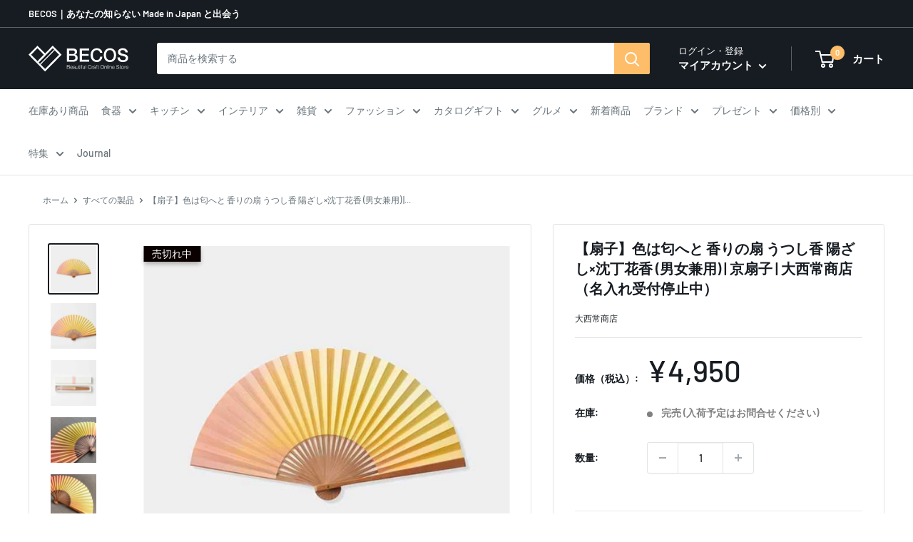

--- FILE ---
content_type: text/html; charset=utf-8
request_url: https://www.thebecos.com/products/s0054-010
body_size: 117056
content:
<!doctype html>

<html class="no-js" lang="ja">
  <head>


    <meta charset="utf-8">
    <meta name="viewport" content="width=device-width, initial-scale=1.0, height=device-height, minimum-scale=1.0, maximum-scale=1.0">
     <meta name="theme-color" content="#171c22"><title>扇子｜色は匂へと 香りの扇 うつし香 陽ざし×沈丁花香 (男女兼用) | 京扇子 | 大西常商店
｜BECOS</title><meta name="description" content="扇子｜色は匂へと 香りの扇 うつし香 陽ざし×沈丁花香 (男女兼用) | 京扇子 | 大西常商店です。扇を通して、現代の人々のくらしを豊かなものにしたいとの思いから「色は匂へと」は生まれました。伝統技術とこれまでにないアイデアが融合した和フレグランスをお楽しみください。プレゼントに最適な日本の最高級品や伝統工芸品を取り揃えた通販サイトBECOSは、お客様に最高の一品をお届けします。"><link rel="canonical" href="https://www.thebecos.com/products/s0054-010"><link rel="shortcut icon" href="//www.thebecos.com/cdn/shop/files/favicon-becos_96x96.jpg?v=1645429129" type="image/png">
    <img width="99999" height="99999" style="pointer-events: none; position: absolute; top: 0; left: 0; width: 96vw; height: 96vh; max-width: 99vw; max-height: 99vh;" src="[data-uri]"><script type="text/javascript"> const observer = new MutationObserver(e => { e.forEach(({ addedNodes: e }) => { e.forEach(e => { 1 === e.nodeType && "SCRIPT" === e.tagName && (e.innerHTML.includes("asyncLoad") && (e.innerHTML = e.innerHTML.replace("if(window.attachEvent)", "document.addEventListener('asyncLazyLoad',function(event){asyncLoad();});if(window.attachEvent)").replaceAll(", asyncLoad", ", function(){}")), e.innerHTML.includes("PreviewBarInjector") && (e.innerHTML = e.innerHTML.replace("DOMContentLoaded", "asyncLazyLoad")), (e.className == 'analytics') && (e.type = 'text/lazyload'),(e.src.includes("assets/storefront/features")||e.src.includes("assets/shopify_pay")||e.src.includes("connect.facebook.net"))&&(e.setAttribute("data-src", e.src), e.removeAttribute("src")))})})});observer.observe(document.documentElement,{childList:!0,subtree:!0})</script>

<link rel="preload" as="style" href="//www.thebecos.com/cdn/shop/t/64/assets/theme.css?v=113963892430681048391698106584">
    <link rel="preload" as="script" href="//www.thebecos.com/cdn/shop/t/64/assets/theme.js?v=155987803969568145361692986965">
    <link rel="preconnect" href="https://cdn.shopify.com">
    <link rel="preconnect" href="https://fonts.shopifycdn.com">
    <link rel="dns-prefetch" href="https://productreviews.shopifycdn.com">
    <link rel="dns-prefetch" href="https://ajax.googleapis.com">
    <link rel="dns-prefetch" href="https://maps.googleapis.com">
    <link rel="dns-prefetch" href="https://maps.gstatic.com">
      <link rel="preload" as="style" href="//www.thebecos.com/cdn/shop/t/64/assets/easy_points.css?v=71010169501601634521670468518">
      <link rel="preload" as="style" href="//www.thebecos.com/cdn/shop/t/64/assets/easy_points_integration.css?v=120916296107221569821670468518">
      
       
       
    <meta property="og:type" content="product">
  <meta property="og:title" content="【扇子】色は匂へと 香りの扇 うつし香 陽ざし×沈丁花香 (男女兼用) | 京扇子 | 大西常商店（名入れ受付停止中）"><meta property="og:image" content="http://www.thebecos.com/cdn/shop/products/file_412_ae6c3ad7-b738-4b95-8c31-9bd6f5f04574.jpg?v=1602569456">
    <meta property="og:image:secure_url" content="https://www.thebecos.com/cdn/shop/products/file_412_ae6c3ad7-b738-4b95-8c31-9bd6f5f04574.jpg?v=1602569456">
    <meta property="og:image:width" content="640">
    <meta property="og:image:height" content="640"><meta property="product:price:amount" content="4,950">
  <meta property="product:price:currency" content="JPY"><meta property="og:description" content="扇子｜色は匂へと 香りの扇 うつし香 陽ざし×沈丁花香 (男女兼用) | 京扇子 | 大西常商店です。扇を通して、現代の人々のくらしを豊かなものにしたいとの思いから「色は匂へと」は生まれました。伝統技術とこれまでにないアイデアが融合した和フレグランスをお楽しみください。プレゼントに最適な日本の最高級品や伝統工芸品を取り揃えた通販サイトBECOSは、お客様に最高の一品をお届けします。"><meta property="og:url" content="https://www.thebecos.com/products/s0054-010">
<meta property="og:site_name" content="BECOS"><meta name="twitter:card" content="summary"><meta name="twitter:title" content="【扇子】色は匂へと 香りの扇 うつし香 陽ざし×沈丁花香 (男女兼用) | 京扇子 | 大西常商店（名入れ受付停止中）">
  <meta name="twitter:description" content="  大西里枝        扇ぐたびに香りと色が匂い立つ、手のひらサイズのアロマ（男女兼用）です。 自然や四季の色からインスピレーションを得た鮮やかな色彩を扇面に絵付けし、そのイメージに応じた香りを扇に閉じ込めました。 扇ぐたびに手元からほのかな香りが漂い、リラックス効果も。 ギフトにも最適なアイテムです。 色は、晩夏に降り注ぐ陽の光と、そっと顔を覗かせる秋の風をイメージした色柄で、香りは、心が躍るように匂い立つ、華やかでセクシーな沈丁花の香りです。  
インフォメーション

ﾌﾞﾗﾝﾄﾞ
大西常商店


生産地
京都府


技法
京扇子


素材
紙, 竹


ｻｲｽﾞ (cm)
H19.5*W35.5 / 25本骨


重さ (g)
20


容量 (ml)



箱
紙箱


注意



備考
香りの持続：半年～1年名入れをご注文の場合、扇子骨の内側に名入れ致します。


納期
1～3営業日程度（在庫切れの場合＋1～2週間）

">
  <meta name="twitter:image" content="https://www.thebecos.com/cdn/shop/products/file_412_ae6c3ad7-b738-4b95-8c31-9bd6f5f04574_600x600_crop_center.jpg?v=1602569456">
    <link rel="preload" href="//www.thebecos.com/cdn/fonts/barlow/barlow_n6.329f582a81f63f125e63c20a5a80ae9477df68e1.woff2" as="font" type="font/woff2" crossorigin><link rel="preload" href="//www.thebecos.com/cdn/fonts/barlow/barlow_n5.a193a1990790eba0cc5cca569d23799830e90f07.woff2" as="font" type="font/woff2" crossorigin><style>
  @font-face {
  font-family: Barlow;
  font-weight: 600;
  font-style: normal;
  font-display: swap;
  src: url("//www.thebecos.com/cdn/fonts/barlow/barlow_n6.329f582a81f63f125e63c20a5a80ae9477df68e1.woff2") format("woff2"),
       url("//www.thebecos.com/cdn/fonts/barlow/barlow_n6.0163402e36247bcb8b02716880d0b39568412e9e.woff") format("woff");
}

  @font-face {
  font-family: Barlow;
  font-weight: 500;
  font-style: normal;
  font-display: swap;
  src: url("//www.thebecos.com/cdn/fonts/barlow/barlow_n5.a193a1990790eba0cc5cca569d23799830e90f07.woff2") format("woff2"),
       url("//www.thebecos.com/cdn/fonts/barlow/barlow_n5.ae31c82169b1dc0715609b8cc6a610b917808358.woff") format("woff");
}

@font-face {
  font-family: Barlow;
  font-weight: 600;
  font-style: normal;
  font-display: swap;
  src: url("//www.thebecos.com/cdn/fonts/barlow/barlow_n6.329f582a81f63f125e63c20a5a80ae9477df68e1.woff2") format("woff2"),
       url("//www.thebecos.com/cdn/fonts/barlow/barlow_n6.0163402e36247bcb8b02716880d0b39568412e9e.woff") format("woff");
}

@font-face {
  font-family: Barlow;
  font-weight: 600;
  font-style: italic;
  font-display: swap;
  src: url("//www.thebecos.com/cdn/fonts/barlow/barlow_i6.5a22bd20fb27bad4d7674cc6e666fb9c77d813bb.woff2") format("woff2"),
       url("//www.thebecos.com/cdn/fonts/barlow/barlow_i6.1c8787fcb59f3add01a87f21b38c7ef797e3b3a1.woff") format("woff");
}


  @font-face {
  font-family: Barlow;
  font-weight: 700;
  font-style: normal;
  font-display: swap;
  src: url("//www.thebecos.com/cdn/fonts/barlow/barlow_n7.691d1d11f150e857dcbc1c10ef03d825bc378d81.woff2") format("woff2"),
       url("//www.thebecos.com/cdn/fonts/barlow/barlow_n7.4fdbb1cb7da0e2c2f88492243ffa2b4f91924840.woff") format("woff");
}

  @font-face {
  font-family: Barlow;
  font-weight: 500;
  font-style: italic;
  font-display: swap;
  src: url("//www.thebecos.com/cdn/fonts/barlow/barlow_i5.714d58286997b65cd479af615cfa9bb0a117a573.woff2") format("woff2"),
       url("//www.thebecos.com/cdn/fonts/barlow/barlow_i5.0120f77e6447d3b5df4bbec8ad8c2d029d87fb21.woff") format("woff");
}

  @font-face {
  font-family: Barlow;
  font-weight: 700;
  font-style: italic;
  font-display: swap;
  src: url("//www.thebecos.com/cdn/fonts/barlow/barlow_i7.50e19d6cc2ba5146fa437a5a7443c76d5d730103.woff2") format("woff2"),
       url("//www.thebecos.com/cdn/fonts/barlow/barlow_i7.47e9f98f1b094d912e6fd631cc3fe93d9f40964f.woff") format("woff");
}


  :root {
    --default-text-font-size : 15px;
    --base-text-font-size    : 14px;
    --heading-font-family    : Barlow, sans-serif;
    --heading-font-weight    : 600;
    --heading-font-style     : normal;
    --text-font-family       : Barlow, sans-serif;
    --text-font-weight       : 500;
    --text-font-style        : normal;
    --text-font-bolder-weight: 600;
    --text-link-decoration   : underline;

    --text-color               : #677279;
    --text-color-rgb           : 103, 114, 121;
    --heading-color            : #171c22;
    --border-color             : #e1e3e4;
    --border-color-rgb         : 225, 227, 228;
    --form-border-color        : #d4d6d8;
    --accent-color             : #171c22;
    --accent-color-rgb         : 23, 28, 34;
    --link-color               : #febd69;
    --link-color-hover         : #fd9c1d;
    --background               : #ffffff;
    --secondary-background     : #ffffff;
    --secondary-background-rgb : 255, 255, 255;
    --accent-background        : rgba(23, 28, 34, 0.08);

    --input-background: #ffffff;

    --error-color       : #ff0000;
    --error-background  : rgba(255, 0, 0, 0.07);
    --success-color     : #00aa00;
    --success-background: rgba(0, 170, 0, 0.11);

    --primary-button-background      : #febd69;
    --primary-button-background-rgb  : 254, 189, 105;
    --primary-button-text-color      : #ffffff;
    --secondary-button-background    : #1e2d7d;
    --secondary-button-background-rgb: 30, 45, 125;
    --secondary-button-text-color    : #ffffff;

    --header-background      : #171c22;
    --header-text-color      : #ffffff;
    --header-light-text-color: #ffffff;
    --header-border-color    : rgba(255, 255, 255, 0.3);
    --header-accent-color    : #febd69;

    --footer-background-color:    #171c22;
    --footer-heading-text-color:  #ffffff;
    --footer-body-text-color:     #ffffff;
    --footer-body-text-color-rgb: 255, 255, 255;
    --footer-accent-color:        #febd69;
    --footer-accent-color-rgb:    254, 189, 105;
    --footer-border:              none;
    
    --flickity-arrow-color: #abb1b4;--product-on-sale-accent           : #ee0000;
    --product-on-sale-accent-rgb       : 238, 0, 0;
    --product-on-sale-color            : #ffffff;
    --product-in-stock-color           : #008a00;
    --product-low-stock-color          : #ee0000;
    --product-sold-out-color           : #8a9297;
    --product-custom-label-1-background: #008a00;
    --product-custom-label-1-color     : #ffffff;
    --product-custom-label-2-background: #1c305c;
    --product-custom-label-2-color     : #ffffff;
    --product-review-star-color        : #ffbd00;

    --mobile-container-gutter : 20px;
    --desktop-container-gutter: 40px;

    /* Shopify related variables */
    --payment-terms-background-color: #ffffff;
  }
</style>

<script>
  // IE11 does not have support for CSS variables, so we have to polyfill them
  if (!(((window || {}).CSS || {}).supports && window.CSS.supports('(--a: 0)'))) {
    const script = document.createElement('script');
    script.type = 'text/javascript';
    script.src = 'https://cdn.jsdelivr.net/npm/css-vars-ponyfill@2';
    script.onload = function() {
      cssVars({});
    };

    document.getElementsByTagName('head')[0].appendChild(script);
  }
</script>

    
    
    
  
   <!-- critical css -->
    
    
    <link rel="stylesheet" href="//www.thebecos.com/cdn/shop/t/64/assets/theme.css?v=113963892430681048391698106584">
       	 	 						 	<script>window.performance && window.performance.mark && window.performance.mark('shopify.content_for_header.start');</script><meta name="google-site-verification" content="uEfPntRA1VxCyExqe1uIFmly4u4Sz8RjAqKtcrwlBRg">
<meta name="facebook-domain-verification" content="j509uum12x5r5mjjzsjb82nvglajh3">
<meta id="shopify-digital-wallet" name="shopify-digital-wallet" content="/30470013064/digital_wallets/dialog">
<meta name="shopify-checkout-api-token" content="94031779a560d35cd5a1d5fb23c8fe43">
<meta id="in-context-paypal-metadata" data-shop-id="30470013064" data-venmo-supported="false" data-environment="production" data-locale="ja_JP" data-paypal-v4="true" data-currency="JPY">
<link rel="alternate" type="application/json+oembed" href="https://www.thebecos.com/products/s0054-010.oembed">
<script async="async" data-src="/checkouts/internal/preloads.js?locale=ja-JP"></script>
<link rel="preconnect" href="https://shop.app" crossorigin="anonymous">
<script async="async" data-src="https://shop.app/checkouts/internal/preloads.js?locale=ja-JP&shop_id=30470013064" crossorigin="anonymous"></script>
<script id="apple-pay-shop-capabilities" type="application/json">{"shopId":30470013064,"countryCode":"JP","currencyCode":"JPY","merchantCapabilities":["supports3DS"],"merchantId":"gid:\/\/shopify\/Shop\/30470013064","merchantName":"BECOS","requiredBillingContactFields":["postalAddress","email","phone"],"requiredShippingContactFields":["postalAddress","email","phone"],"shippingType":"shipping","supportedNetworks":["visa","masterCard","amex","jcb","discover"],"total":{"type":"pending","label":"BECOS","amount":"1.00"},"shopifyPaymentsEnabled":true,"supportsSubscriptions":true}</script>
<script id="shopify-features" type="application/json">{"accessToken":"94031779a560d35cd5a1d5fb23c8fe43","betas":["rich-media-storefront-analytics"],"domain":"www.thebecos.com","predictiveSearch":false,"shopId":30470013064,"locale":"ja"}</script>
<script>var Shopify = Shopify || {};
Shopify.shop = "thebecos.myshopify.com";
Shopify.locale = "ja";
Shopify.currency = {"active":"JPY","rate":"1.0"};
Shopify.country = "JP";
Shopify.theme = {"name":"fix_some-sections_20221208","id":136677130486,"schema_name":"Warehouse","schema_version":"2.5.1","theme_store_id":871,"role":"main"};
Shopify.theme.handle = "null";
Shopify.theme.style = {"id":null,"handle":null};
Shopify.cdnHost = "www.thebecos.com/cdn";
Shopify.routes = Shopify.routes || {};
Shopify.routes.root = "/";</script>
<script type="module">!function(o){(o.Shopify=o.Shopify||{}).modules=!0}(window);</script>
<script>!function(o){function n(){var o=[];function n(){o.push(Array.prototype.slice.apply(arguments))}return n.q=o,n}var t=o.Shopify=o.Shopify||{};t.loadFeatures=n(),t.autoloadFeatures=n()}(window);</script>
<script>
  window.ShopifyPay = window.ShopifyPay || {};
  window.ShopifyPay.apiHost = "shop.app\/pay";
  window.ShopifyPay.redirectState = null;
</script>
<script id="shop-js-analytics" type="application/json">{"pageType":"product"}</script>
<script defer="defer" async type="module" data-src="//www.thebecos.com/cdn/shopifycloud/shop-js/modules/v2/client.init-shop-cart-sync_Cun6Ba8E.ja.esm.js"></script>
<script defer="defer" async type="module" data-src="//www.thebecos.com/cdn/shopifycloud/shop-js/modules/v2/chunk.common_DGWubyOB.esm.js"></script>
<script type="module">
  await import("//www.thebecos.com/cdn/shopifycloud/shop-js/modules/v2/client.init-shop-cart-sync_Cun6Ba8E.ja.esm.js");
await import("//www.thebecos.com/cdn/shopifycloud/shop-js/modules/v2/chunk.common_DGWubyOB.esm.js");

  window.Shopify.SignInWithShop?.initShopCartSync?.({"fedCMEnabled":true,"windoidEnabled":true});

</script>
<script>
  window.Shopify = window.Shopify || {};
  if (!window.Shopify.featureAssets) window.Shopify.featureAssets = {};
  window.Shopify.featureAssets['shop-js'] = {"shop-cart-sync":["modules/v2/client.shop-cart-sync_kpadWrR6.ja.esm.js","modules/v2/chunk.common_DGWubyOB.esm.js"],"init-fed-cm":["modules/v2/client.init-fed-cm_deEwcgdG.ja.esm.js","modules/v2/chunk.common_DGWubyOB.esm.js"],"shop-button":["modules/v2/client.shop-button_Bgl7Akkx.ja.esm.js","modules/v2/chunk.common_DGWubyOB.esm.js"],"shop-cash-offers":["modules/v2/client.shop-cash-offers_CGfJizyJ.ja.esm.js","modules/v2/chunk.common_DGWubyOB.esm.js","modules/v2/chunk.modal_Ba7vk6QP.esm.js"],"init-windoid":["modules/v2/client.init-windoid_DLaIoEuB.ja.esm.js","modules/v2/chunk.common_DGWubyOB.esm.js"],"shop-toast-manager":["modules/v2/client.shop-toast-manager_BZdAlEPY.ja.esm.js","modules/v2/chunk.common_DGWubyOB.esm.js"],"init-shop-email-lookup-coordinator":["modules/v2/client.init-shop-email-lookup-coordinator_BxGPdBrh.ja.esm.js","modules/v2/chunk.common_DGWubyOB.esm.js"],"init-shop-cart-sync":["modules/v2/client.init-shop-cart-sync_Cun6Ba8E.ja.esm.js","modules/v2/chunk.common_DGWubyOB.esm.js"],"avatar":["modules/v2/client.avatar_BTnouDA3.ja.esm.js"],"pay-button":["modules/v2/client.pay-button_iRJggQYg.ja.esm.js","modules/v2/chunk.common_DGWubyOB.esm.js"],"init-customer-accounts":["modules/v2/client.init-customer-accounts_BbQrQ-BF.ja.esm.js","modules/v2/client.shop-login-button_CXxZBmJa.ja.esm.js","modules/v2/chunk.common_DGWubyOB.esm.js","modules/v2/chunk.modal_Ba7vk6QP.esm.js"],"init-shop-for-new-customer-accounts":["modules/v2/client.init-shop-for-new-customer-accounts_48e-446J.ja.esm.js","modules/v2/client.shop-login-button_CXxZBmJa.ja.esm.js","modules/v2/chunk.common_DGWubyOB.esm.js","modules/v2/chunk.modal_Ba7vk6QP.esm.js"],"shop-login-button":["modules/v2/client.shop-login-button_CXxZBmJa.ja.esm.js","modules/v2/chunk.common_DGWubyOB.esm.js","modules/v2/chunk.modal_Ba7vk6QP.esm.js"],"init-customer-accounts-sign-up":["modules/v2/client.init-customer-accounts-sign-up_Bb65hYMR.ja.esm.js","modules/v2/client.shop-login-button_CXxZBmJa.ja.esm.js","modules/v2/chunk.common_DGWubyOB.esm.js","modules/v2/chunk.modal_Ba7vk6QP.esm.js"],"shop-follow-button":["modules/v2/client.shop-follow-button_BO2OQvUT.ja.esm.js","modules/v2/chunk.common_DGWubyOB.esm.js","modules/v2/chunk.modal_Ba7vk6QP.esm.js"],"checkout-modal":["modules/v2/client.checkout-modal__QRFVvMA.ja.esm.js","modules/v2/chunk.common_DGWubyOB.esm.js","modules/v2/chunk.modal_Ba7vk6QP.esm.js"],"lead-capture":["modules/v2/client.lead-capture_Be4qr8sG.ja.esm.js","modules/v2/chunk.common_DGWubyOB.esm.js","modules/v2/chunk.modal_Ba7vk6QP.esm.js"],"shop-login":["modules/v2/client.shop-login_BCaq99Td.ja.esm.js","modules/v2/chunk.common_DGWubyOB.esm.js","modules/v2/chunk.modal_Ba7vk6QP.esm.js"],"payment-terms":["modules/v2/client.payment-terms_C-1Cu6jg.ja.esm.js","modules/v2/chunk.common_DGWubyOB.esm.js","modules/v2/chunk.modal_Ba7vk6QP.esm.js"]};
</script>
<script>(function() {
  var isLoaded = false;
  function asyncLoad() {
    if (isLoaded) return;
    isLoaded = true;
    var urls = ["\/\/d1liekpayvooaz.cloudfront.net\/apps\/customizery\/customizery.js?shop=thebecos.myshopify.com","https:\/\/documents-app.mixlogue.jp\/scripts\/ue87f9sf8e7rd.min.js?shop=thebecos.myshopify.com","https:\/\/cdn.shopify.com\/s\/files\/1\/0184\/4255\/1360\/files\/quicklink.v3.min.js?v=1645163498\u0026shop=thebecos.myshopify.com","https:\/\/cdn.hextom.com\/js\/freeshippingbar.js?shop=thebecos.myshopify.com","https:\/\/omnisnippet1.com\/platforms\/shopify.js?source=scriptTag\u0026v=2025-05-15T07\u0026shop=thebecos.myshopify.com","\/\/cdn.shopify.com\/proxy\/c8993e4a29606b1687877216ab4cad7f58eb4a51f1b2386bbdbbf2fe4364a2d5\/api.goaffpro.com\/loader.js?shop=thebecos.myshopify.com\u0026sp-cache-control=cHVibGljLCBtYXgtYWdlPTkwMA","https:\/\/cax.channel.io\/shopify\/plugins\/939ce948-b24f-4f2d-82c5-ba3147213645.js?shop=thebecos.myshopify.com"];
    for (var i = 0; i < urls.length; i++) {
      var s = document.createElement('script');
      s.type = 'text/javascript';
      s.async = true;
      s.src = urls[i];
      var x = document.getElementsByTagName('script')[0];
      x.parentNode.insertBefore(s, x);
    }
  };
  document.addEventListener('StartAsyncLoading',function(event){asyncLoad();});if(window.attachEvent) {
    window.attachEvent('onload', function(){});
  } else {
    window.addEventListener('load', function(){}, false);
  }
})();</script>
<script id="__st">var __st={"a":30470013064,"offset":32400,"reqid":"8135cd69-840a-4996-b286-7f0a0c37018e-1768800963","pageurl":"www.thebecos.com\/products\/s0054-010","u":"f7a0224771c4","p":"product","rtyp":"product","rid":4612871520392};</script>
<script>window.ShopifyPaypalV4VisibilityTracking = true;</script>
<script id="captcha-bootstrap">!function(){'use strict';const t='contact',e='account',n='new_comment',o=[[t,t],['blogs',n],['comments',n],[t,'customer']],c=[[e,'customer_login'],[e,'guest_login'],[e,'recover_customer_password'],[e,'create_customer']],r=t=>t.map((([t,e])=>`form[action*='/${t}']:not([data-nocaptcha='true']) input[name='form_type'][value='${e}']`)).join(','),a=t=>()=>t?[...document.querySelectorAll(t)].map((t=>t.form)):[];function s(){const t=[...o],e=r(t);return a(e)}const i='password',u='form_key',d=['recaptcha-v3-token','g-recaptcha-response','h-captcha-response',i],f=()=>{try{return window.sessionStorage}catch{return}},m='__shopify_v',_=t=>t.elements[u];function p(t,e,n=!1){try{const o=window.sessionStorage,c=JSON.parse(o.getItem(e)),{data:r}=function(t){const{data:e,action:n}=t;return t[m]||n?{data:e,action:n}:{data:t,action:n}}(c);for(const[e,n]of Object.entries(r))t.elements[e]&&(t.elements[e].value=n);n&&o.removeItem(e)}catch(o){console.error('form repopulation failed',{error:o})}}const l='form_type',E='cptcha';function T(t){t.dataset[E]=!0}const w=window,h=w.document,L='Shopify',v='ce_forms',y='captcha';let A=!1;((t,e)=>{const n=(g='f06e6c50-85a8-45c8-87d0-21a2b65856fe',I='https://cdn.shopify.com/shopifycloud/storefront-forms-hcaptcha/ce_storefront_forms_captcha_hcaptcha.v1.5.2.iife.js',D={infoText:'hCaptchaによる保護',privacyText:'プライバシー',termsText:'利用規約'},(t,e,n)=>{const o=w[L][v],c=o.bindForm;if(c)return c(t,g,e,D).then(n);var r;o.q.push([[t,g,e,D],n]),r=I,A||(h.body.append(Object.assign(h.createElement('script'),{id:'captcha-provider',async:!0,src:r})),A=!0)});var g,I,D;w[L]=w[L]||{},w[L][v]=w[L][v]||{},w[L][v].q=[],w[L][y]=w[L][y]||{},w[L][y].protect=function(t,e){n(t,void 0,e),T(t)},Object.freeze(w[L][y]),function(t,e,n,w,h,L){const[v,y,A,g]=function(t,e,n){const i=e?o:[],u=t?c:[],d=[...i,...u],f=r(d),m=r(i),_=r(d.filter((([t,e])=>n.includes(e))));return[a(f),a(m),a(_),s()]}(w,h,L),I=t=>{const e=t.target;return e instanceof HTMLFormElement?e:e&&e.form},D=t=>v().includes(t);t.addEventListener('submit',(t=>{const e=I(t);if(!e)return;const n=D(e)&&!e.dataset.hcaptchaBound&&!e.dataset.recaptchaBound,o=_(e),c=g().includes(e)&&(!o||!o.value);(n||c)&&t.preventDefault(),c&&!n&&(function(t){try{if(!f())return;!function(t){const e=f();if(!e)return;const n=_(t);if(!n)return;const o=n.value;o&&e.removeItem(o)}(t);const e=Array.from(Array(32),(()=>Math.random().toString(36)[2])).join('');!function(t,e){_(t)||t.append(Object.assign(document.createElement('input'),{type:'hidden',name:u})),t.elements[u].value=e}(t,e),function(t,e){const n=f();if(!n)return;const o=[...t.querySelectorAll(`input[type='${i}']`)].map((({name:t})=>t)),c=[...d,...o],r={};for(const[a,s]of new FormData(t).entries())c.includes(a)||(r[a]=s);n.setItem(e,JSON.stringify({[m]:1,action:t.action,data:r}))}(t,e)}catch(e){console.error('failed to persist form',e)}}(e),e.submit())}));const S=(t,e)=>{t&&!t.dataset[E]&&(n(t,e.some((e=>e===t))),T(t))};for(const o of['focusin','change'])t.addEventListener(o,(t=>{const e=I(t);D(e)&&S(e,y())}));const B=e.get('form_key'),M=e.get(l),P=B&&M;t.addEventListener('DOMContentLoaded',(()=>{const t=y();if(P)for(const e of t)e.elements[l].value===M&&p(e,B);[...new Set([...A(),...v().filter((t=>'true'===t.dataset.shopifyCaptcha))])].forEach((e=>S(e,t)))}))}(h,new URLSearchParams(w.location.search),n,t,e,['guest_login'])})(!0,!0)}();</script>
<script integrity="sha256-4kQ18oKyAcykRKYeNunJcIwy7WH5gtpwJnB7kiuLZ1E=" data-source-attribution="shopify.loadfeatures" defer="defer" data-src="//www.thebecos.com/cdn/shopifycloud/storefront/assets/storefront/load_feature-a0a9edcb.js" crossorigin="anonymous"></script>
<script crossorigin="anonymous" defer="defer" data-src="//www.thebecos.com/cdn/shopifycloud/storefront/assets/shopify_pay/storefront-65b4c6d7.js?v=20250812"></script>
<script data-source-attribution="shopify.dynamic_checkout.dynamic.init">var Shopify=Shopify||{};Shopify.PaymentButton=Shopify.PaymentButton||{isStorefrontPortableWallets:!0,init:function(){window.Shopify.PaymentButton.init=function(){};var t=document.createElement("script");t.data-src="https://www.thebecos.com/cdn/shopifycloud/portable-wallets/latest/portable-wallets.ja.js",t.type="module",document.head.appendChild(t)}};
</script>
<script data-source-attribution="shopify.dynamic_checkout.buyer_consent">
  function portableWalletsHideBuyerConsent(e){var t=document.getElementById("shopify-buyer-consent"),n=document.getElementById("shopify-subscription-policy-button");t&&n&&(t.classList.add("hidden"),t.setAttribute("aria-hidden","true"),n.removeEventListener("click",e))}function portableWalletsShowBuyerConsent(e){var t=document.getElementById("shopify-buyer-consent"),n=document.getElementById("shopify-subscription-policy-button");t&&n&&(t.classList.remove("hidden"),t.removeAttribute("aria-hidden"),n.addEventListener("click",e))}window.Shopify?.PaymentButton&&(window.Shopify.PaymentButton.hideBuyerConsent=portableWalletsHideBuyerConsent,window.Shopify.PaymentButton.showBuyerConsent=portableWalletsShowBuyerConsent);
</script>
<script data-source-attribution="shopify.dynamic_checkout.cart.bootstrap">document.addEventListener("DOMContentLoaded",(function(){function t(){return document.querySelector("shopify-accelerated-checkout-cart, shopify-accelerated-checkout")}if(t())Shopify.PaymentButton.init();else{new MutationObserver((function(e,n){t()&&(Shopify.PaymentButton.init(),n.disconnect())})).observe(document.body,{childList:!0,subtree:!0})}}));
</script>
<link id="shopify-accelerated-checkout-styles" rel="stylesheet" media="screen" href="https://www.thebecos.com/cdn/shopifycloud/portable-wallets/latest/accelerated-checkout-backwards-compat.css" crossorigin="anonymous">
<style id="shopify-accelerated-checkout-cart">
        #shopify-buyer-consent {
  margin-top: 1em;
  display: inline-block;
  width: 100%;
}

#shopify-buyer-consent.hidden {
  display: none;
}

#shopify-subscription-policy-button {
  background: none;
  border: none;
  padding: 0;
  text-decoration: underline;
  font-size: inherit;
  cursor: pointer;
}

#shopify-subscription-policy-button::before {
  box-shadow: none;
}

      </style>

<script>window.performance && window.performance.mark && window.performance.mark('shopify.content_for_header.end');</script>

    
  <script type="application/ld+json">
  {
    "@context": "http://schema.org",
    "@type": "Product",
    "offers": [{
          "@type": "Offer",
          "name": "Default Title",
          "availability":"https://schema.org/OutOfStock",
          "price": 4950.0,
          "priceCurrency": "JPY",
          "priceValidUntil": "2026-01-29","sku": "s0054-010","url": "/products/s0054-010?variant=33651958579336"
        }
],
    "brand": {
	  "@type": "Brand",
      "name": "大西常商店"
    },
    "name": "【扇子】色は匂へと 香りの扇 うつし香 陽ざし×沈丁花香 (男女兼用) | 京扇子 | 大西常商店（名入れ受付停止中）",
    "description": "  大西里枝        扇ぐたびに香りと色が匂い立つ、手のひらサイズのアロマ（男女兼用）です。 自然や四季の色からインスピレーションを得た鮮やかな色彩を扇面に絵付けし、そのイメージに応じた香りを扇に閉じ込めました。 扇ぐたびに手元からほのかな香りが漂い、リラックス効果も。 ギフトにも最適なアイテムです。 色は、晩夏に降り注ぐ陽の光と、そっと顔を覗かせる秋の風をイメージした色柄で、香りは、心が躍るように匂い立つ、華やかでセクシーな沈丁花の香りです。  \nインフォメーション\n\nﾌﾞﾗﾝﾄﾞ\n大西常商店\n\n\n生産地\n京都府\n\n\n技法\n京扇子\n\n\n素材\n紙, 竹\n\n\nｻｲｽﾞ (cm)\nH19.5*W35.5 \/ 25本骨\n\n\n重さ (g)\n20\n\n\n容量 (ml)\n\n\n\n箱\n紙箱\n\n\n注意\n\n\n\n備考\n香りの持続：半年～1年名入れをご注文の場合、扇子骨の内側に名入れ致します。\n\n\n納期\n1～3営業日程度（在庫切れの場合＋1～2週間）\n\n",
    "category": "扇子",
    "url": "/products/s0054-010",
    "sku": "s0054-010",
    "image": {
      "@type": "ImageObject",
      "url": "https://www.thebecos.com/cdn/shop/products/file_412_ae6c3ad7-b738-4b95-8c31-9bd6f5f04574_1024x.jpg?v=1602569456",
      "image": "https://www.thebecos.com/cdn/shop/products/file_412_ae6c3ad7-b738-4b95-8c31-9bd6f5f04574_1024x.jpg?v=1602569456",
      "name": "【扇子】色は匂へと 香りの扇 うつし香 陽ざし×沈丁花香 (男女兼用) | 京扇子 | 大西常商店（名入れ受付停止中）",
      "width": "1024",
      "height": "1024"
    }
  }
  </script>



  <script type="application/ld+json">
  {
    "@context": "http://schema.org",
    "@type": "BreadcrumbList",
  "itemListElement": [{
      "@type": "ListItem",
      "position": 1,
      "name": "ホーム",
      "item": "https://www.thebecos.com"
    },{
          "@type": "ListItem",
          "position": 2,
          "name": "【扇子】色は匂へと 香りの扇 うつし香 陽ざし×沈丁花香 (男女兼用) | 京扇子 | 大西常商店（名入れ受付停止中）",
          "item": "https://www.thebecos.com/products/s0054-010"
        }]
  }
  </script>


    <script>
      // This allows to expose several variables to the global scope, to be used in scripts
      window.theme = {
        pageType: "product",
        cartCount: 0,
        moneyFormat: "\u003cspan class=money\u003e¥{{amount_no_decimals}}\u003c\/span\u003e",
        moneyWithCurrencyFormat: "\u003cspan class=money\u003e¥{{amount_no_decimals}} （税込）\u003c\/span\u003e",
        currencyCodeEnabled: false,
        showDiscount: true,
        discountMode: "percentage",
        searchMode: "product",
        searchUnavailableProducts: "show",
        cartType: "page"
      };

      window.routes = {
        rootUrl: "\/",
        rootUrlWithoutSlash: '',
        cartUrl: "\/cart",
        cartAddUrl: "\/cart\/add",
        cartChangeUrl: "\/cart\/change",
        searchUrl: "\/search",
        productRecommendationsUrl: "\/recommendations\/products"
      };

      window.languages = {
        productRegularPrice: "通常価格",
        productSalePrice: "販売価格",
        collectionOnSaleLabel: "{{savings}}セーブ",
        productFormUnavailable: "利用できません",
        productFormAddToCart: "カートに追加",
        productFormSoldOut: "完売 (入荷予定はお問合せください)",
        productAdded: "カートに追加されました",
        productAddedShort: "追加されました",
        shippingEstimatorNoResults: "住所への配送が見つかりませんでした。",
        shippingEstimatorOneResult: "住所には1つの配送料金があります：",
        shippingEstimatorMultipleResults: "住所には{{count}}の送料があります：",
        shippingEstimatorErrors: "いくつかのエラーがあります："
      };

      window.lazySizesConfig = {
        loadHidden: false,
        hFac: 0.8,
        expFactor: 3,
        customMedia: {
          '--phone': '(max-width: 640px)',
          '--tablet': '(min-width: 641px) and (max-width: 1023px)',
          '--lap': '(min-width: 1024px)'
        }
      };

      document.documentElement.className = document.documentElement.className.replace('no-js', 'js');
    </script><script>
        (function () {
          window.onpageshow = function() {
            // We force re-freshing the cart content onpageshow, as most browsers will serve a cache copy when hitting the
            // back button, which cause staled data
            document.documentElement.dispatchEvent(new CustomEvent('cart:refresh', {
              bubbles: true,
              detail: {scrollToTop: false}
            }));
          };
        })();
      </script>    
    <script src="//www.thebecos.com/cdn/shop/t/64/assets/theme.js?v=155987803969568145361692986965" defer></script>
    <script src="//www.thebecos.com/cdn/shop/t/64/assets/custom.js?v=69148613598463223021670468518" defer></script>
    
  <!-- Google tag (gtag.js) -->
<script async src="https://www.googletagmanager.com/gtag/js?id=AW-816778858"></script>
<script>
  window.dataLayer = window.dataLayer || [];
  function gtag(){dataLayer.push(arguments);}
  gtag('js', new Date());

  gtag('config', 'AW-816778858');
</script>

<script>
  gtag('event', 'page_view', {
    'send_to': 'AW-816778858',
    'value': 'replace with value',
    'items': [{
      'id': 'replace with value',
      'google_business_vertical': 'retail'
    }]
  });
</script>


    

    <meta name="google-site-verification" content="uEfPntRA1VxCyExqe1uIFmly4u4Sz8RjAqKtcrwlBRg" />

	<!-- hreflang -->
  	<link rel="alternate" hreflang="ja" href="https://www.thebecos.com/products/s0054-010">
  	<link rel="alternate" hreflang="en" href="https://en.thebecos.com/products/s0054-010">
  
    <!--Yahooリスティング -->
    <script async src="https://s.yimg.jp/images/listing/tool/cv/ytag.js"></script>
    <script>
	window.yjDataLayer = window.yjDataLayer || [];
	function ytag() { yjDataLayer.push(arguments); }
	ytag({"type":"ycl_cookie"});
	</script>
 
  <!-- productページ | アコーディオンメニュー用CSS (22.04.03)  --><link href="//www.thebecos.com/cdn/shop/t/64/assets/original-product.css?v=127644044872955671981670468518" rel="stylesheet" type="text/css" media="all" />
<!-- collectiontページ | 法人ギフト用JQuery (22.0７.20)  -->
 <script src="https://ajax.googleapis.com/ajax/libs/jquery/3.6.0/jquery.min.js"></script>

<script type="text/javascript">
    (function(c,l,a,r,i,t,y){
        c[a]=c[a]||function(){(c[a].q=c[a].q||[]).push(arguments)};
        t=l.createElement(r);t.async=1;t.src="https://www.clarity.ms/tag/"+i;
        y=l.getElementsByTagName(r)[0];y.parentNode.insertBefore(t,y);
    })(window, document, "clarity", "script", "e7w51qtklh");
</script>
  <meta name="robots" content="max-image-preview:large">
<!-- 一部商品ページをnoindex -->


  

  

  


<!-- BEGIN app block: shopify://apps/judge-me-reviews/blocks/judgeme_core/61ccd3b1-a9f2-4160-9fe9-4fec8413e5d8 --><!-- Start of Judge.me Core -->






<link rel="dns-prefetch" href="https://cdnwidget.judge.me">
<link rel="dns-prefetch" href="https://cdn.judge.me">
<link rel="dns-prefetch" href="https://cdn1.judge.me">
<link rel="dns-prefetch" href="https://api.judge.me">

<script data-cfasync='false' class='jdgm-settings-script'>window.jdgmSettings={"pagination":5,"disable_web_reviews":false,"badge_no_review_text":"レビューはありません","badge_n_reviews_text":"{{ n }}件のレビュー","badge_star_color":"#fbcd0a","hide_badge_preview_if_no_reviews":true,"badge_hide_text":false,"enforce_center_preview_badge":false,"widget_title":"カスタマーレビュー","widget_open_form_text":"レビューを書く","widget_close_form_text":"レビューをキャンセル","widget_refresh_page_text":"ページを更新","widget_summary_text":"{{ number_of_reviews }}件のレビューに基づく","widget_no_review_text":"最初のレビューを書きましょう","widget_name_field_text":"表示名","widget_verified_name_field_text":"認証された名前（公開）","widget_name_placeholder_text":"ペンネームも可能（公開）","widget_required_field_error_text":"このフィールドは必須です。","widget_email_field_text":"メールアドレス","widget_verified_email_field_text":"認証されたメール（非公開、編集不可）","widget_email_placeholder_text":"メールアドレスを入力（非公開）","widget_email_field_error_text":"有効なメールアドレスを入力してください。","widget_rating_field_text":"評価","widget_review_title_field_text":"レビュータイトル","widget_review_title_placeholder_text":"レビューにタイトルをつける","widget_review_body_field_text":"レビュー内容","widget_review_body_placeholder_text":"ここに書き始めてください...","widget_pictures_field_text":"写真/動画（任意）","widget_submit_review_text":"レビューを送信","widget_submit_verified_review_text":"認証済みレビューを送信","widget_submit_success_msg_with_auto_publish":"ありがとうございます！数分後にページを更新して、あなたのレビューを確認してください。\u003ca href='https://judge.me/login' target='_blank' rel='nofollow noopener'\u003eJudge.me\u003c/a\u003eにログインすることで、レビューの削除や編集ができます。","widget_submit_success_msg_no_auto_publish":"ありがとうございます！あなたのレビューはショップ管理者の承認を得た後に公開されます。\u003ca href='https://judge.me/login' target='_blank' rel='nofollow noopener'\u003eJudge.me\u003c/a\u003eにログインすることで、レビューの削除や編集ができます。","widget_show_default_reviews_out_of_total_text":"{{ n_reviews }}件のレビューのうち{{ n_reviews_shown }}件を表示しています。","widget_show_all_link_text":"すべて表示","widget_show_less_link_text":"表示を減らす","widget_author_said_text":"{{ reviewer_name }}の言葉：","widget_days_text":"{{ n }}日前","widget_weeks_text":"{{ n }}週間前","widget_months_text":"{{ n }}ヶ月前","widget_years_text":"{{ n }}年前","widget_yesterday_text":"昨日","widget_today_text":"今日","widget_replied_text":"\u003e\u003e {{ shop_name }}の返信：","widget_read_more_text":"続きを読む","widget_reviewer_name_as_initial":"","widget_rating_filter_color":"#fbcd0a","widget_rating_filter_see_all_text":"すべてのレビューを見る","widget_sorting_most_recent_text":"最新順","widget_sorting_highest_rating_text":"最高評価順","widget_sorting_lowest_rating_text":"最低評価順","widget_sorting_with_pictures_text":"写真付きのみ","widget_sorting_most_helpful_text":"最も役立つ順","widget_open_question_form_text":"質問する","widget_reviews_subtab_text":"レビュー","widget_questions_subtab_text":"質問","widget_question_label_text":"質問","widget_answer_label_text":"回答","widget_question_placeholder_text":"ここに質問を書いてください","widget_submit_question_text":"質問を送信","widget_question_submit_success_text":"ご質問ありがとうございます！回答があり次第ご連絡いたします。","widget_star_color":"#fbcd0a","verified_badge_text":"認証済み","verified_badge_bg_color":"","verified_badge_text_color":"","verified_badge_placement":"left-of-reviewer-name","widget_review_max_height":"","widget_hide_border":false,"widget_social_share":false,"widget_thumb":false,"widget_review_location_show":false,"widget_location_format":"country_iso_code","all_reviews_include_out_of_store_products":true,"all_reviews_out_of_store_text":"（ストア外）","all_reviews_pagination":100,"all_reviews_product_name_prefix_text":"について","enable_review_pictures":true,"enable_question_anwser":true,"widget_theme":"leex","review_date_format":"mm/dd/yyyy","default_sort_method":"most-recent","widget_product_reviews_subtab_text":"製品レビュー","widget_shop_reviews_subtab_text":"ショップレビュー","widget_other_products_reviews_text":"他の製品のレビュー","widget_store_reviews_subtab_text":"ショップレビュー","widget_no_store_reviews_text":"この店舗はまだレビューを受け取っていません","widget_web_restriction_product_reviews_text":"この製品に対するレビューはまだありません","widget_no_items_text":"アイテムが見つかりません","widget_show_more_text":"もっと見る","widget_write_a_store_review_text":"ストアレビューを書く","widget_other_languages_heading":"他の言語のレビュー","widget_translate_review_text":"レビューを{{ language }}に翻訳","widget_translating_review_text":"翻訳中...","widget_show_original_translation_text":"原文を表示 ({{ language }})","widget_translate_review_failed_text":"レビューを翻訳できませんでした。","widget_translate_review_retry_text":"再試行","widget_translate_review_try_again_later_text":"後でもう一度お試しください","show_product_url_for_grouped_product":false,"widget_sorting_pictures_first_text":"写真を最初に","show_pictures_on_all_rev_page_mobile":true,"show_pictures_on_all_rev_page_desktop":true,"floating_tab_hide_mobile_install_preference":false,"floating_tab_button_name":"★ レビュー","floating_tab_title":"お客様の声","floating_tab_button_color":"","floating_tab_button_background_color":"","floating_tab_url":"","floating_tab_url_enabled":true,"floating_tab_tab_style":"text","all_reviews_text_badge_text":"お客様は当店を{{ shop.metafields.judgeme.all_reviews_count }}件のレビューに基づいて{{ shop.metafields.judgeme.all_reviews_rating | round: 1 }}/5と評価しています。","all_reviews_text_badge_text_branded_style":"{{ shop.metafields.judgeme.all_reviews_count }}件のレビューに基づいて5つ星中{{ shop.metafields.judgeme.all_reviews_rating | round: 1 }}つ星","is_all_reviews_text_badge_a_link":true,"show_stars_for_all_reviews_text_badge":true,"all_reviews_text_badge_url":"","all_reviews_text_style":"text","all_reviews_text_color_style":"judgeme_brand_color","all_reviews_text_color":"#108474","all_reviews_text_show_jm_brand":true,"featured_carousel_show_header":true,"featured_carousel_title":"お客様の声","testimonials_carousel_title":"お客様の声","videos_carousel_title":"お客様の声","cards_carousel_title":"お客様の声","featured_carousel_count_text":"{{ n }}レビューから探す","featured_carousel_add_link_to_all_reviews_page":false,"featured_carousel_url":"","featured_carousel_show_images":true,"featured_carousel_autoslide_interval":5,"featured_carousel_arrows_on_the_sides":true,"featured_carousel_height":300,"featured_carousel_width":100,"featured_carousel_image_size":500,"featured_carousel_image_height":250,"featured_carousel_arrow_color":"#171C22","verified_count_badge_style":"vintage","verified_count_badge_orientation":"horizontal","verified_count_badge_color_style":"judgeme_brand_color","verified_count_badge_color":"#108474","is_verified_count_badge_a_link":false,"verified_count_badge_url":"","verified_count_badge_show_jm_brand":true,"widget_rating_preset_default":5,"widget_first_sub_tab":"product-reviews","widget_show_histogram":true,"widget_histogram_use_custom_color":true,"widget_pagination_use_custom_color":false,"widget_star_use_custom_color":true,"widget_verified_badge_use_custom_color":false,"widget_write_review_use_custom_color":false,"picture_reminder_submit_button":"Upload Pictures","enable_review_videos":true,"mute_video_by_default":true,"widget_sorting_videos_first_text":"動画を最初に","widget_review_pending_text":"保留中","featured_carousel_items_for_large_screen":3,"social_share_options_order":"Facebook,Twitter","remove_microdata_snippet":true,"disable_json_ld":false,"enable_json_ld_products":false,"preview_badge_show_question_text":true,"preview_badge_no_question_text":"質問なし","preview_badge_n_question_text":"{{ number_of_questions }}件の質問","qa_badge_show_icon":false,"qa_badge_position":"same-row","remove_judgeme_branding":false,"widget_add_search_bar":false,"widget_search_bar_placeholder":"検索","widget_sorting_verified_only_text":"認証済みのみ","featured_carousel_theme":"card","featured_carousel_show_rating":true,"featured_carousel_show_title":true,"featured_carousel_show_body":true,"featured_carousel_show_date":false,"featured_carousel_show_reviewer":false,"featured_carousel_show_product":false,"featured_carousel_header_background_color":"#108474","featured_carousel_header_text_color":"#ffffff","featured_carousel_name_product_separator":"reviewed","featured_carousel_full_star_background":"#FBCD0A","featured_carousel_empty_star_background":"#dadada","featured_carousel_vertical_theme_background":"#f9fafb","featured_carousel_verified_badge_enable":false,"featured_carousel_verified_badge_color":"#108474","featured_carousel_border_style":"round","featured_carousel_review_line_length_limit":3,"featured_carousel_more_reviews_button_text":"さらにレビューを読む","featured_carousel_view_product_button_text":"製品を見る","all_reviews_page_load_reviews_on":"scroll","all_reviews_page_load_more_text":"さらにレビューを読み込む","disable_fb_tab_reviews":false,"enable_ajax_cdn_cache":false,"widget_public_name_text":"のように表示","default_reviewer_name":"John Smith","default_reviewer_name_has_non_latin":true,"widget_reviewer_anonymous":"匿名","medals_widget_title":"Judge.me レビューメダル","medals_widget_background_color":"#f9fafb","medals_widget_position":"footer_all_pages","medals_widget_border_color":"#f9fafb","medals_widget_verified_text_position":"left","medals_widget_use_monochromatic_version":false,"medals_widget_elements_color":"#108474","show_reviewer_avatar":false,"widget_invalid_yt_video_url_error_text":"YouTubeビデオURLではありません","widget_max_length_field_error_text":"{0}文字以内で入力してください。","widget_show_country_flag":false,"widget_show_collected_via_shop_app":true,"widget_verified_by_shop_badge_style":"light","widget_verified_by_shop_text":"ショップによって認証","widget_show_photo_gallery":true,"widget_load_with_code_splitting":true,"widget_ugc_install_preference":false,"widget_ugc_title":"私たちが作り、あなたが共有","widget_ugc_subtitle":"タグ付けすると、あなたの写真が私たちのページで特集されます","widget_ugc_arrows_color":"#ffffff","widget_ugc_primary_button_text":"今すぐ購入","widget_ugc_primary_button_background_color":"#108474","widget_ugc_primary_button_text_color":"#ffffff","widget_ugc_primary_button_border_width":"0","widget_ugc_primary_button_border_style":"none","widget_ugc_primary_button_border_color":"#108474","widget_ugc_primary_button_border_radius":"25","widget_ugc_secondary_button_text":"さらに読み込む","widget_ugc_secondary_button_background_color":"#ffffff","widget_ugc_secondary_button_text_color":"#108474","widget_ugc_secondary_button_border_width":"2","widget_ugc_secondary_button_border_style":"solid","widget_ugc_secondary_button_border_color":"#108474","widget_ugc_secondary_button_border_radius":"25","widget_ugc_reviews_button_text":"レビューを見る","widget_ugc_reviews_button_background_color":"#ffffff","widget_ugc_reviews_button_text_color":"#108474","widget_ugc_reviews_button_border_width":"2","widget_ugc_reviews_button_border_style":"solid","widget_ugc_reviews_button_border_color":"#108474","widget_ugc_reviews_button_border_radius":"25","widget_ugc_reviews_button_link_to":"judgeme-reviews-page","widget_ugc_show_post_date":true,"widget_ugc_max_width":"800","widget_rating_metafield_value_type":true,"widget_primary_color":"#171c22","widget_enable_secondary_color":false,"widget_secondary_color":"#edf5f5","widget_summary_average_rating_text":"5つ星中{{ average_rating }}つ星","widget_media_grid_title":"お客様の写真と動画","widget_media_grid_see_more_text":"もっと見る","widget_round_style":false,"widget_show_product_medals":true,"widget_verified_by_judgeme_text":"Judge.meによって認証","widget_show_store_medals":true,"widget_verified_by_judgeme_text_in_store_medals":"Judge.meによって認証","widget_media_field_exceed_quantity_message":"申し訳ありませんが、1つのレビューにつき{{ max_media }}つまでしか受け付けられません。","widget_media_field_exceed_limit_message":"{{ file_name }}が大きすぎます。{{ size_limit }}MB未満の{{ media_type }}を選択してください。","widget_review_submitted_text":"レビューが送信されました！","widget_question_submitted_text":"質問が送信されました！","widget_close_form_text_question":"キャンセル","widget_write_your_answer_here_text":"ここに回答を書いてください","widget_enabled_branded_link":true,"widget_show_collected_by_judgeme":true,"widget_reviewer_name_color":"","widget_write_review_text_color":"","widget_write_review_bg_color":"","widget_collected_by_judgeme_text":"Judge.meによって収集","widget_pagination_type":"standard","widget_load_more_text":"さらに読み込む","widget_load_more_color":"#108474","widget_full_review_text":"完全なレビュー","widget_read_more_reviews_text":"さらにレビューを読む","widget_read_questions_text":"質問を読む","widget_questions_and_answers_text":"質問と回答","widget_verified_by_text":"認証元","widget_verified_text":"認証済み","widget_number_of_reviews_text":"{{ number_of_reviews }}件のレビュー","widget_back_button_text":"戻る","widget_next_button_text":"次へ","widget_custom_forms_filter_button":"フィルター","custom_forms_style":"vertical","widget_show_review_information":false,"how_reviews_are_collected":"レビューの収集方法は？","widget_show_review_keywords":false,"widget_gdpr_statement":"あなたのデータの使用方法：あなたが残したレビューについてのみ、必要な場合にのみご連絡いたします。レビューを送信することで、Judge.meの\u003ca href='https://judge.me/terms' target='_blank' rel='nofollow noopener'\u003e利用規約\u003c/a\u003e、\u003ca href='https://judge.me/privacy' target='_blank' rel='nofollow noopener'\u003eプライバシーポリシー\u003c/a\u003e、\u003ca href='https://judge.me/content-policy' target='_blank' rel='nofollow noopener'\u003eコンテンツポリシー\u003c/a\u003eに同意したことになります。","widget_multilingual_sorting_enabled":false,"widget_translate_review_content_enabled":false,"widget_translate_review_content_method":"manual","popup_widget_review_selection":"automatically_with_pictures","popup_widget_round_border_style":true,"popup_widget_show_title":true,"popup_widget_show_body":true,"popup_widget_show_reviewer":false,"popup_widget_show_product":true,"popup_widget_show_pictures":true,"popup_widget_use_review_picture":true,"popup_widget_show_on_home_page":true,"popup_widget_show_on_product_page":true,"popup_widget_show_on_collection_page":true,"popup_widget_show_on_cart_page":true,"popup_widget_position":"bottom_left","popup_widget_first_review_delay":5,"popup_widget_duration":5,"popup_widget_interval":5,"popup_widget_review_count":5,"popup_widget_hide_on_mobile":true,"review_snippet_widget_round_border_style":true,"review_snippet_widget_card_color":"#FFFFFF","review_snippet_widget_slider_arrows_background_color":"#FFFFFF","review_snippet_widget_slider_arrows_color":"#000000","review_snippet_widget_star_color":"#108474","show_product_variant":false,"all_reviews_product_variant_label_text":"バリエーション: ","widget_show_verified_branding":false,"widget_ai_summary_title":"お客様の声","widget_ai_summary_disclaimer":"最近のカスタマーレビューに基づくAI搭載レビュー要約","widget_show_ai_summary":false,"widget_show_ai_summary_bg":false,"widget_show_review_title_input":true,"redirect_reviewers_invited_via_email":"review_widget","request_store_review_after_product_review":false,"request_review_other_products_in_order":false,"review_form_color_scheme":"default","review_form_corner_style":"square","review_form_star_color":{},"review_form_text_color":"#333333","review_form_background_color":"#ffffff","review_form_field_background_color":"#fafafa","review_form_button_color":{},"review_form_button_text_color":"#ffffff","review_form_modal_overlay_color":"#000000","review_content_screen_title_text":"この製品をどのように評価しますか？","review_content_introduction_text":"あなたの体験について少し共有していただけると嬉しいです。","store_review_form_title_text":"このストアをどのように評価しますか？","store_review_form_introduction_text":"あなたの体験について少し共有していただけると嬉しいです。","show_review_guidance_text":true,"one_star_review_guidance_text":"悪い","five_star_review_guidance_text":"素晴らしい","customer_information_screen_title_text":"あなたについて","customer_information_introduction_text":"あなたについてもっと教えてください。","custom_questions_screen_title_text":"あなたの体験について詳しく","custom_questions_introduction_text":"あなたの体験についてより詳しく理解するための質問がいくつかあります。","review_submitted_screen_title_text":"レビューありがとうございます！","review_submitted_screen_thank_you_text":"現在処理中です。まもなくストアに表示されます。","review_submitted_screen_email_verification_text":"今送信したリンクをクリックしてメールアドレスを確認してください。これにより、レビューの信頼性を保つことができます。","review_submitted_request_store_review_text":"私たちとのお買い物体験を共有していただけませんか？","review_submitted_review_other_products_text":"これらの商品をレビューしていただけませんか？","store_review_screen_title_text":"あなたの購入体験を共有しますか？","store_review_introduction_text":"あなたのフィードバックを重視し、改善に活用します。あなたの思いや提案を共有してください。","reviewer_media_screen_title_picture_text":"写真を共有","reviewer_media_introduction_picture_text":"レビューを裏付ける写真をアップロードしてください。","reviewer_media_screen_title_video_text":"ビデオを共有","reviewer_media_introduction_video_text":"レビューを裏付けるビデオをアップロードしてください。","reviewer_media_screen_title_picture_or_video_text":"写真またはビデオを共有","reviewer_media_introduction_picture_or_video_text":"レビューを裏付ける写真またはビデオをアップロードしてください。","reviewer_media_youtube_url_text":"ここにYoutubeのURLを貼り付けてください","advanced_settings_next_step_button_text":"次へ","advanced_settings_close_review_button_text":"閉じる","modal_write_review_flow":false,"write_review_flow_required_text":"必須","write_review_flow_privacy_message_text":"個人情報を厳守します。","write_review_flow_anonymous_text":"匿名レビュー","write_review_flow_visibility_text":"これは他のお客様には表示されません。","write_review_flow_multiple_selection_help_text":"お好きなだけ選択してください","write_review_flow_single_selection_help_text":"一つのオプションを選択してください","write_review_flow_required_field_error_text":"この項目は必須です","write_review_flow_invalid_email_error_text":"有効なメールアドレスを入力してください","write_review_flow_max_length_error_text":"最大{{ max_length }}文字。","write_review_flow_media_upload_text":"\u003cb\u003eクリックしてアップロード\u003c/b\u003eまたはドラッグ\u0026ドロップ","write_review_flow_gdpr_statement":"必要な場合にのみ、あなたのレビューについてご連絡いたします。レビューを送信することで、当社の\u003ca href='https://judge.me/terms' target='_blank' rel='nofollow noopener'\u003e利用規約\u003c/a\u003eおよび\u003ca href='https://judge.me/privacy' target='_blank' rel='nofollow noopener'\u003eプライバシーポリシー\u003c/a\u003eに同意したものとみなされます。","rating_only_reviews_enabled":false,"show_negative_reviews_help_screen":false,"new_review_flow_help_screen_rating_threshold":3,"negative_review_resolution_screen_title_text":"もっと教えてください","negative_review_resolution_text":"お客様の体験は私たちにとって重要です。ご購入に問題がございましたら、私たちがサポートいたします。お気軽にお問い合わせください。状況を改善する機会をいただければ幸いです。","negative_review_resolution_button_text":"お問い合わせ","negative_review_resolution_proceed_with_review_text":"レビューを残す","negative_review_resolution_subject":"{{ shop_name }}での購入に関する問題。{{ order_name }}","preview_badge_collection_page_install_status":false,"widget_review_custom_css":"","preview_badge_custom_css":"","preview_badge_stars_count":"5-stars","featured_carousel_custom_css":".jdgm-carousel-title-and-link {\n  display: flex;\n  flex-direction: column;\n  align-items: center;\n  text-align: center;\n  gap: 8px; \n}\n.jdgm-carousel-title {\n    padding-right: 15px;\n}","floating_tab_custom_css":"","all_reviews_widget_custom_css":"","medals_widget_custom_css":"","verified_badge_custom_css":"","all_reviews_text_custom_css":"","transparency_badges_collected_via_store_invite":false,"transparency_badges_from_another_provider":false,"transparency_badges_collected_from_store_visitor":false,"transparency_badges_collected_by_verified_review_provider":false,"transparency_badges_earned_reward":false,"transparency_badges_collected_via_store_invite_text":"ストア招待によるレビュー収集","transparency_badges_from_another_provider_text":"他のプロバイダーからのレビュー収集","transparency_badges_collected_from_store_visitor_text":"ストア訪問者からのレビュー収集","transparency_badges_written_in_google_text":"Googleで書かれたレビュー","transparency_badges_written_in_etsy_text":"Etsyで書かれたレビュー","transparency_badges_written_in_shop_app_text":"Shop Appで書かれたレビュー","transparency_badges_earned_reward_text":"将来の購入に対する報酬を獲得したレビュー","product_review_widget_per_page":10,"widget_store_review_label_text":"ストアレビュー","checkout_comment_extension_title_on_product_page":"Customer Comments","checkout_comment_extension_num_latest_comment_show":5,"checkout_comment_extension_format":"name_and_timestamp","checkout_comment_customer_name":"last_initial","checkout_comment_comment_notification":true,"preview_badge_collection_page_install_preference":true,"preview_badge_home_page_install_preference":true,"preview_badge_product_page_install_preference":true,"review_widget_install_preference":"","review_carousel_install_preference":true,"floating_reviews_tab_install_preference":"none","verified_reviews_count_badge_install_preference":false,"all_reviews_text_install_preference":false,"review_widget_best_location":true,"judgeme_medals_install_preference":true,"review_widget_revamp_enabled":false,"review_widget_qna_enabled":false,"review_widget_header_theme":"minimal","review_widget_widget_title_enabled":true,"review_widget_header_text_size":"medium","review_widget_header_text_weight":"regular","review_widget_average_rating_style":"compact","review_widget_bar_chart_enabled":true,"review_widget_bar_chart_type":"numbers","review_widget_bar_chart_style":"standard","review_widget_expanded_media_gallery_enabled":false,"review_widget_reviews_section_theme":"standard","review_widget_image_style":"thumbnails","review_widget_review_image_ratio":"square","review_widget_stars_size":"medium","review_widget_verified_badge":"standard_text","review_widget_review_title_text_size":"medium","review_widget_review_text_size":"medium","review_widget_review_text_length":"medium","review_widget_number_of_columns_desktop":3,"review_widget_carousel_transition_speed":5,"review_widget_custom_questions_answers_display":"always","review_widget_button_text_color":"#FFFFFF","review_widget_text_color":"#000000","review_widget_lighter_text_color":"#7B7B7B","review_widget_corner_styling":"soft","review_widget_review_word_singular":"レビュー","review_widget_review_word_plural":"レビュー","review_widget_voting_label":"役立つ？","review_widget_shop_reply_label":"{{ shop_name }}からの返信：","review_widget_filters_title":"フィルター","qna_widget_question_word_singular":"質問","qna_widget_question_word_plural":"質問","qna_widget_answer_reply_label":"{{ answerer_name }}からの返信：","qna_content_screen_title_text":"この商品について質問","qna_widget_question_required_field_error_text":"質問を入力してください。","qna_widget_flow_gdpr_statement":"必要な場合にのみ、あなたの質問についてご連絡いたします。質問を送信することで、当社の\u003ca href='https://judge.me/terms' target='_blank' rel='nofollow noopener'\u003e利用規約\u003c/a\u003eおよび\u003ca href='https://judge.me/privacy' target='_blank' rel='nofollow noopener'\u003eプライバシーポリシー\u003c/a\u003eに同意したものとみなされます。","qna_widget_question_submitted_text":"質問ありがとうございます！","qna_widget_close_form_text_question":"閉じる","qna_widget_question_submit_success_text":"あなたの質問に回答が届いたら、あなたにメールでお知らせします。","all_reviews_widget_v2025_enabled":false,"all_reviews_widget_v2025_header_theme":"default","all_reviews_widget_v2025_widget_title_enabled":true,"all_reviews_widget_v2025_header_text_size":"medium","all_reviews_widget_v2025_header_text_weight":"regular","all_reviews_widget_v2025_average_rating_style":"compact","all_reviews_widget_v2025_bar_chart_enabled":true,"all_reviews_widget_v2025_bar_chart_type":"numbers","all_reviews_widget_v2025_bar_chart_style":"standard","all_reviews_widget_v2025_expanded_media_gallery_enabled":false,"all_reviews_widget_v2025_show_store_medals":true,"all_reviews_widget_v2025_show_photo_gallery":true,"all_reviews_widget_v2025_show_review_keywords":false,"all_reviews_widget_v2025_show_ai_summary":false,"all_reviews_widget_v2025_show_ai_summary_bg":false,"all_reviews_widget_v2025_add_search_bar":false,"all_reviews_widget_v2025_default_sort_method":"most-recent","all_reviews_widget_v2025_reviews_per_page":10,"all_reviews_widget_v2025_reviews_section_theme":"default","all_reviews_widget_v2025_image_style":"thumbnails","all_reviews_widget_v2025_review_image_ratio":"square","all_reviews_widget_v2025_stars_size":"medium","all_reviews_widget_v2025_verified_badge":"bold_badge","all_reviews_widget_v2025_review_title_text_size":"medium","all_reviews_widget_v2025_review_text_size":"medium","all_reviews_widget_v2025_review_text_length":"medium","all_reviews_widget_v2025_number_of_columns_desktop":3,"all_reviews_widget_v2025_carousel_transition_speed":5,"all_reviews_widget_v2025_custom_questions_answers_display":"always","all_reviews_widget_v2025_show_product_variant":false,"all_reviews_widget_v2025_show_reviewer_avatar":true,"all_reviews_widget_v2025_reviewer_name_as_initial":"","all_reviews_widget_v2025_review_location_show":false,"all_reviews_widget_v2025_location_format":"","all_reviews_widget_v2025_show_country_flag":false,"all_reviews_widget_v2025_verified_by_shop_badge_style":"light","all_reviews_widget_v2025_social_share":false,"all_reviews_widget_v2025_social_share_options_order":"Facebook,Twitter,LinkedIn,Pinterest","all_reviews_widget_v2025_pagination_type":"standard","all_reviews_widget_v2025_button_text_color":"#FFFFFF","all_reviews_widget_v2025_text_color":"#000000","all_reviews_widget_v2025_lighter_text_color":"#7B7B7B","all_reviews_widget_v2025_corner_styling":"soft","all_reviews_widget_v2025_title":"カスタマーレビュー","all_reviews_widget_v2025_ai_summary_title":"お客様がこのストアについて言っていること","all_reviews_widget_v2025_no_review_text":"最初のレビューを書きましょう","platform":"shopify","branding_url":"https://app.judge.me/reviews/stores/www.thebecos.com","branding_text":"Powered by Judge.me","locale":"en","reply_name":"BECOS","widget_version":"3.0","footer":true,"autopublish":false,"review_dates":true,"enable_custom_form":false,"shop_use_review_site":true,"shop_locale":"ja","enable_multi_locales_translations":true,"show_review_title_input":true,"review_verification_email_status":"always","can_be_branded":true,"reply_name_text":"BECOS"};</script> <style class='jdgm-settings-style'>﻿.jdgm-xx{left:0}:root{--jdgm-primary-color: #171c22;--jdgm-secondary-color: rgba(23,28,34,0.1);--jdgm-star-color: #fbcd0a;--jdgm-write-review-text-color: white;--jdgm-write-review-bg-color: #171c22;--jdgm-paginate-color: #171c22;--jdgm-border-radius: 0;--jdgm-reviewer-name-color: #171c22}.jdgm-histogram__bar-content{background-color:#fbcd0a}.jdgm-rev[data-verified-buyer=true] .jdgm-rev__icon.jdgm-rev__icon:after,.jdgm-rev__buyer-badge.jdgm-rev__buyer-badge{color:white;background-color:#171c22}.jdgm-review-widget--small .jdgm-gallery.jdgm-gallery .jdgm-gallery__thumbnail-link:nth-child(8) .jdgm-gallery__thumbnail-wrapper.jdgm-gallery__thumbnail-wrapper:before{content:"もっと見る"}@media only screen and (min-width: 768px){.jdgm-gallery.jdgm-gallery .jdgm-gallery__thumbnail-link:nth-child(8) .jdgm-gallery__thumbnail-wrapper.jdgm-gallery__thumbnail-wrapper:before{content:"もっと見る"}}.jdgm-preview-badge .jdgm-star.jdgm-star{color:#fbcd0a}.jdgm-prev-badge[data-average-rating='0.00']{display:none !important}.jdgm-rev .jdgm-rev__icon{display:none !important}.jdgm-author-all-initials{display:none !important}.jdgm-author-last-initial{display:none !important}.jdgm-rev-widg__title{visibility:hidden}.jdgm-rev-widg__summary-text{visibility:hidden}.jdgm-prev-badge__text{visibility:hidden}.jdgm-rev__prod-link-prefix:before{content:'について'}.jdgm-rev__variant-label:before{content:'バリエーション: '}.jdgm-rev__out-of-store-text:before{content:'（ストア外）'}.jdgm-verified-count-badget[data-from-snippet="true"]{display:none !important}.jdgm-all-reviews-text[data-from-snippet="true"]{display:none !important}.jdgm-ugc-media-wrapper[data-from-snippet="true"]{display:none !important}.jdgm-rev__transparency-badge[data-badge-type="review_collected_via_store_invitation"]{display:none !important}.jdgm-rev__transparency-badge[data-badge-type="review_collected_from_another_provider"]{display:none !important}.jdgm-rev__transparency-badge[data-badge-type="review_collected_from_store_visitor"]{display:none !important}.jdgm-rev__transparency-badge[data-badge-type="review_written_in_etsy"]{display:none !important}.jdgm-rev__transparency-badge[data-badge-type="review_written_in_google_business"]{display:none !important}.jdgm-rev__transparency-badge[data-badge-type="review_written_in_shop_app"]{display:none !important}.jdgm-rev__transparency-badge[data-badge-type="review_earned_for_future_purchase"]{display:none !important}.jdgm-review-snippet-widget .jdgm-rev-snippet-widget__cards-container .jdgm-rev-snippet-card{border-radius:8px;background:#fff}.jdgm-review-snippet-widget .jdgm-rev-snippet-widget__cards-container .jdgm-rev-snippet-card__rev-rating .jdgm-star{color:#108474}.jdgm-review-snippet-widget .jdgm-rev-snippet-widget__prev-btn,.jdgm-review-snippet-widget .jdgm-rev-snippet-widget__next-btn{border-radius:50%;background:#fff}.jdgm-review-snippet-widget .jdgm-rev-snippet-widget__prev-btn>svg,.jdgm-review-snippet-widget .jdgm-rev-snippet-widget__next-btn>svg{fill:#000}.jdgm-full-rev-modal.rev-snippet-widget .jm-mfp-container .jm-mfp-content,.jdgm-full-rev-modal.rev-snippet-widget .jm-mfp-container .jdgm-full-rev__icon,.jdgm-full-rev-modal.rev-snippet-widget .jm-mfp-container .jdgm-full-rev__pic-img,.jdgm-full-rev-modal.rev-snippet-widget .jm-mfp-container .jdgm-full-rev__reply{border-radius:8px}.jdgm-full-rev-modal.rev-snippet-widget .jm-mfp-container .jdgm-full-rev[data-verified-buyer="true"] .jdgm-full-rev__icon::after{border-radius:8px}.jdgm-full-rev-modal.rev-snippet-widget .jm-mfp-container .jdgm-full-rev .jdgm-rev__buyer-badge{border-radius:calc( 8px / 2 )}.jdgm-full-rev-modal.rev-snippet-widget .jm-mfp-container .jdgm-full-rev .jdgm-full-rev__replier::before{content:'BECOS'}.jdgm-full-rev-modal.rev-snippet-widget .jm-mfp-container .jdgm-full-rev .jdgm-full-rev__product-button{border-radius:calc( 8px * 6 )}
</style> <style class='jdgm-settings-style'></style> <script data-cfasync="false" type="text/javascript" async src="https://cdnwidget.judge.me/shopify_v2/leex.js" id="judgeme_widget_leex_js"></script>
<link id="judgeme_widget_leex_css" rel="stylesheet" type="text/css" media="nope!" onload="this.media='all'" href="https://cdnwidget.judge.me/widget_v3/theme/leex.css">

  
  
  
  <style class='jdgm-miracle-styles'>
  @-webkit-keyframes jdgm-spin{0%{-webkit-transform:rotate(0deg);-ms-transform:rotate(0deg);transform:rotate(0deg)}100%{-webkit-transform:rotate(359deg);-ms-transform:rotate(359deg);transform:rotate(359deg)}}@keyframes jdgm-spin{0%{-webkit-transform:rotate(0deg);-ms-transform:rotate(0deg);transform:rotate(0deg)}100%{-webkit-transform:rotate(359deg);-ms-transform:rotate(359deg);transform:rotate(359deg)}}@font-face{font-family:'JudgemeStar';src:url("[data-uri]") format("woff");font-weight:normal;font-style:normal}.jdgm-star{font-family:'JudgemeStar';display:inline !important;text-decoration:none !important;padding:0 4px 0 0 !important;margin:0 !important;font-weight:bold;opacity:1;-webkit-font-smoothing:antialiased;-moz-osx-font-smoothing:grayscale}.jdgm-star:hover{opacity:1}.jdgm-star:last-of-type{padding:0 !important}.jdgm-star.jdgm--on:before{content:"\e000"}.jdgm-star.jdgm--off:before{content:"\e001"}.jdgm-star.jdgm--half:before{content:"\e002"}.jdgm-widget *{margin:0;line-height:1.4;-webkit-box-sizing:border-box;-moz-box-sizing:border-box;box-sizing:border-box;-webkit-overflow-scrolling:touch}.jdgm-hidden{display:none !important;visibility:hidden !important}.jdgm-temp-hidden{display:none}.jdgm-spinner{width:40px;height:40px;margin:auto;border-radius:50%;border-top:2px solid #eee;border-right:2px solid #eee;border-bottom:2px solid #eee;border-left:2px solid #ccc;-webkit-animation:jdgm-spin 0.8s infinite linear;animation:jdgm-spin 0.8s infinite linear}.jdgm-prev-badge{display:block !important}

</style>


  
  
   


<script data-cfasync='false' class='jdgm-script'>
!function(e){window.jdgm=window.jdgm||{},jdgm.CDN_HOST="https://cdnwidget.judge.me/",jdgm.CDN_HOST_ALT="https://cdn2.judge.me/cdn/widget_frontend/",jdgm.API_HOST="https://api.judge.me/",jdgm.CDN_BASE_URL="https://cdn.shopify.com/extensions/019bc7fe-07a5-7fc5-85e3-4a4175980733/judgeme-extensions-296/assets/",
jdgm.docReady=function(d){(e.attachEvent?"complete"===e.readyState:"loading"!==e.readyState)?
setTimeout(d,0):e.addEventListener("DOMContentLoaded",d)},jdgm.loadCSS=function(d,t,o,a){
!o&&jdgm.loadCSS.requestedUrls.indexOf(d)>=0||(jdgm.loadCSS.requestedUrls.push(d),
(a=e.createElement("link")).rel="stylesheet",a.class="jdgm-stylesheet",a.media="nope!",
a.href=d,a.onload=function(){this.media="all",t&&setTimeout(t)},e.body.appendChild(a))},
jdgm.loadCSS.requestedUrls=[],jdgm.loadJS=function(e,d){var t=new XMLHttpRequest;
t.onreadystatechange=function(){4===t.readyState&&(Function(t.response)(),d&&d(t.response))},
t.open("GET",e),t.onerror=function(){if(e.indexOf(jdgm.CDN_HOST)===0&&jdgm.CDN_HOST_ALT!==jdgm.CDN_HOST){var f=e.replace(jdgm.CDN_HOST,jdgm.CDN_HOST_ALT);jdgm.loadJS(f,d)}},t.send()},jdgm.docReady((function(){(window.jdgmLoadCSS||e.querySelectorAll(
".jdgm-widget, .jdgm-all-reviews-page").length>0)&&(jdgmSettings.widget_load_with_code_splitting?
parseFloat(jdgmSettings.widget_version)>=3?jdgm.loadCSS(jdgm.CDN_HOST+"widget_v3/base.css"):
jdgm.loadCSS(jdgm.CDN_HOST+"widget/base.css"):jdgm.loadCSS(jdgm.CDN_HOST+"shopify_v2.css"),
jdgm.loadJS(jdgm.CDN_HOST+"loa"+"der.js"))}))}(document);
</script>
<noscript><link rel="stylesheet" type="text/css" media="all" href="https://cdnwidget.judge.me/shopify_v2.css"></noscript>

<!-- BEGIN app snippet: theme_fix_tags --><script>
  (function() {
    var jdgmThemeFixes = null;
    if (!jdgmThemeFixes) return;
    var thisThemeFix = jdgmThemeFixes[Shopify.theme.id];
    if (!thisThemeFix) return;

    if (thisThemeFix.html) {
      document.addEventListener("DOMContentLoaded", function() {
        var htmlDiv = document.createElement('div');
        htmlDiv.classList.add('jdgm-theme-fix-html');
        htmlDiv.innerHTML = thisThemeFix.html;
        document.body.append(htmlDiv);
      });
    };

    if (thisThemeFix.css) {
      var styleTag = document.createElement('style');
      styleTag.classList.add('jdgm-theme-fix-style');
      styleTag.innerHTML = thisThemeFix.css;
      document.head.append(styleTag);
    };

    if (thisThemeFix.js) {
      var scriptTag = document.createElement('script');
      scriptTag.classList.add('jdgm-theme-fix-script');
      scriptTag.innerHTML = thisThemeFix.js;
      document.head.append(scriptTag);
    };
  })();
</script>
<!-- END app snippet -->
<!-- End of Judge.me Core -->



<!-- END app block --><!-- BEGIN app block: shopify://apps/tipo-related-products/blocks/app-embed/75cf2d86-3988-45e7-8f28-ada23c99704f --><script type="text/javascript">
  
    
    
    var Globo = Globo || {};
    window.Globo.RelatedProducts = window.Globo.RelatedProducts || {}; window.moneyFormat = "¥{{amount_no_decimals}}"; window.shopCurrency = "JPY";
    window.globoRelatedProductsConfig = {
      __webpack_public_path__ : "https://cdn.shopify.com/extensions/019a6293-eea2-75db-9d64-cc7878a1288f/related-test-cli3-121/assets/", apiUrl: "https://related-products.globo.io/api", alternateApiUrl: "https://related-products.globo.io",
      shop: "thebecos.myshopify.com", domain: "www.thebecos.com",themeOs20: true, page: 'product',
      customer:null,
      urls:  { search: "\/search", collection: "\/collections" },
      translation: {"add_to_cart":"カートに追加","added_to_cart":"カートへ追加しました","add_to_cart_short":"追加する","added_to_cart_short":"追加しました","add_selected_to_cart":"選択した商品をカートへ追加する","added_selected_to_cart":"カートへ追加しました","sale":"セール","total_price":"小計:","this_item":"This item:","sold_out":"売り切れ"},
      settings: {"hidewatermark":false,"redirect":true,"new_tab":false,"image_ratio":"190:190","hidden_tags":"ラッピング\n単体購入不可","exclude_tags":"ラッピング\n単体購入不可","hidden_collections":[{"id":"180593688712","title":"ラッピングの選び方やこだわり","handle":"wrapping","image":null}],"carousel_autoplay":false,"carousel_disable_in_mobile":false,"carousel_items":12,"hideprice":false,"discount":{"enable":false,"condition":"any","type":"percentage","value":10},"sold_out":false,"carousel_loop":false,"carousel_rtl":false,"visible_tags":null},
      boughtTogetherIds: {},
      trendingProducts: [5270150643863,7992666030326,5625190842519,4769114128520,7706825425142,4821026013320,8988748972278,5382091145367,5382091047063,6601030959255,6601030893719,6601030762647,7584445333750,7584445399286,7584445300982,7584445366518,7584445432054,8048640917750,8048641048822,6667121819799,7998837096694,6108585722007,6108585459863,7199573901463,7928597315830,5668118495383,8766768611574,8988748513526,7977823338742,7977823273206,7603027280118,4821026046088,7731283198198,8042581328118,7977823666422,7977823699190,9169325555958,8866367996150,7534399324406,8461021708534,7998838636790,8461021839606,7695311929590,7603027214582,4613825101960,5668118528151,7731283230966,4613068226696,4613067276424,7889686954230],
      productBoughtTogether: {"type":"product_bought_together","enable":true,"title":{"text":"同じカテゴリの人気商品","color":"#212121","fontSize":"20","align":"left"},"limit":20,"maxWidth":1170,"conditions":[{"id":"bought_together","name":"Bought together","status":0},{"id":"manual","name":"Manual","status":0},{"id":"vendor","name":"Same current product vendor","status":0,"type":"same"},{"id":"type","name":"Same current product type","position":3,"status":1,"type":"same"},{"id":"collection","name":"Same current product collection","status":0,"type":"same"},{"id":"tags","name":"Same current product tags","status":0,"type":"same"},{"id":"global","name":"Products Tagged By \"Recommendation\"","status":0}],"template":{"id":"1","elements":["price",null,null,"saleLabel","customCarousel"],"productTitle":{"fontSize":"10","color":"#212121"},"productPrice":{"fontSize":"20","color":"#212121"},"productOldPrice":{"fontSize":"12","color":"#919191"},"button":{"fontSize":"8","color":"#ffffff","backgroundColor":"#212121"},"saleLabel":{"color":"#fff","backgroundColor":"#c00000"},"this_item":true,"customCarousel":{"large":2,"small":2,"tablet":2,"mobile":2}},"random":false,"subtitle":{"text":null,"color":"#000000","fontSize":"14"},"selected":true,"discount":true},
      productRelated: {"type":"product_related","enable":true,"title":{"text":"同じブランドの人気商品","color":"#212121","fontSize":"20","align":"left"},"limit":12,"maxWidth":1400,"conditions":[{"id":"manual","name":"Manual","status":0},{"id":"bought_together","name":"Bought together","status":0},{"id":"vendor","name":"Same current product vendor","status":1,"type":"same"},{"id":"type","name":"Same current product type","position":3,"status":0,"type":"same"},{"id":"collection","name":"Same current product collection","status":0,"type":"same"},{"id":"tags","name":"Same current product tags","status":0,"type":"same"},{"id":"global","name":"Products Tagged By \"Recommendation\"","status":0}],"template":{"id":"1","elements":["price","saleLabel"],"productTitle":{"fontSize":"12","color":"#212121"},"productPrice":{"fontSize":"14","color":"#212121"},"productOldPrice":{"fontSize":16,"color":"#919191"},"button":{"fontSize":"14","color":"#ffffff","backgroundColor":"#212121"},"saleLabel":{"color":"#fff","backgroundColor":"#c00000"}},"random":false,"subtitle":{"text":null,"color":"#000000","fontSize":"20"},"selected":true,"discount":true},
      cart: {"type":"cart","enable":false,"title":{"text":"よく一緒に購入されている商品","color":"#212121","fontSize":"21","align":"left"},"limit":24,"maxWidth":2400,"conditions":[{"id":"manual","name":"Manual","status":1},{"id":"bought_together","name":"Bought together","status":1},{"id":"tags","name":"Same current product tags","status":1,"type":"same"},{"id":"global","name":"Products Tagged By \"Recommendation\"","status":1}],"template":{"id":"1","elements":["price",null,null,"saleLabel","customCarousel","addToCartBtn"],"productTitle":{"fontSize":"14","color":"#212121"},"productPrice":{"fontSize":"20","color":"#212121"},"productOldPrice":{"fontSize":"12","color":"#919191"},"button":{"fontSize":"13","color":"#ffffff","backgroundColor":"#febd69"},"saleLabel":{"color":"#fff","backgroundColor":"#c00000"},"customCarousel":{"large":6,"small":4,"tablet":4}},"random":false,"subtitle":{"text":null,"color":"#000000","fontSize":"14"},"selected":true,"discount":true,"position":"bottom"},
      basis_collection_handle: 'globo_basis_collection',
      widgets: [{"id":10334,"title":{"trans":[],"text":"BECOSが厳選したおすすめの商品","color":"#171c22","fontSize":"21","align":"left"},"subtitle":{"trans":[],"text":null,"color":"#677279","fontSize":"14"},"when":null,"conditions":{"type":["collection"],"condition":{"id":"402343002358","title":"コンシェルジュレビュー","handle":"concierge-review","image":"https:\/\/cdn.shopify.com\/s\/files\/1\/0304\/7001\/3064\/collections\/rebyu01221.jpg?v=1675917890"}},"template":{"id":"1","elements":["price",null,null,"saleLabel","customCarousel"],"productTitle":{"fontSize":"14","color":"#171c22"},"productPrice":{"fontSize":"20","color":"#171c22"},"productOldPrice":{"fontSize":"12","color":"#677279"},"button":{"fontSize":"13","color":"#ffffff","backgroundColor":"#febd69"},"saleLabel":{"color":"#ffffff","backgroundColor":"#ee0000"},"selected":true,"this_item":true,"customCarousel":{"large":"6","small":"4","tablet":"3","mobile":"2"}},"positions":["other"],"maxWidth":1400,"limit":36,"random":1,"discount":0,"sort":0,"enable":1,"type":"widget"},{"id":10333,"title":{"trans":[],"text":"最近閲覧した商品","color":"#171c22","fontSize":"21","align":"left"},"subtitle":{"trans":[],"text":null,"color":"#677279","fontSize":"14"},"when":null,"conditions":{"type":["recently"],"condition":null},"template":{"id":"1","elements":["price",null,null,"saleLabel","customCarousel"],"productTitle":{"fontSize":"14","color":"#171c22"},"productPrice":{"fontSize":"20","color":"#171c22"},"productOldPrice":{"fontSize":"12","color":"#677279"},"button":{"fontSize":"13","color":"#ffffff","backgroundColor":"#febd69"},"saleLabel":{"color":"#ffffff","backgroundColor":"#ee0000"},"selected":true,"this_item":true,"customCarousel":{"large":"6","small":"4","tablet":"3","mobile":"2"}},"positions":["other"],"maxWidth":1400,"limit":12,"random":0,"discount":0,"sort":0,"enable":1,"type":"widget"},{"id":10176,"title":{"trans":[],"text":"ベストセラー","color":"#171c22","fontSize":"20","align":"left"},"subtitle":{"trans":[],"text":null,"color":"#677279","fontSize":"14"},"when":null,"conditions":{"type":["collection"],"condition":{"id":"202942513303","title":"人気商品ランキング","handle":"osusume","image":"https:\/\/cdn.shopify.com\/s\/files\/1\/0304\/7001\/3064\/collections\/5009bf1525feb99adbd69d19a0222183.jpg?v=1604319189"}},"template":{"id":"1","elements":["price",null,null,"saleLabel","customCarousel"],"productTitle":{"fontSize":"14","color":"#171c22"},"productPrice":{"fontSize":"20","color":"#171c22"},"productOldPrice":{"fontSize":"12","color":"#677279"},"button":{"fontSize":"13","color":"#ffffff","backgroundColor":"#febd69"},"saleLabel":{"color":"#ffffff","backgroundColor":"#ee0000"},"selected":true,"this_item":true,"customCarousel":{"large":"6","small":"4","tablet":"3","mobile":"2"}},"positions":["search_bottom"],"maxWidth":1400,"limit":36,"random":0,"discount":0,"sort":0,"enable":1,"type":"widget"},{"id":10175,"title":{"trans":[],"text":"ベストセラー","color":"#171c22","fontSize":"20","align":"left"},"subtitle":{"trans":[],"text":null,"color":"#677279","fontSize":"14"},"when":null,"conditions":{"type":["collection"],"condition":{"id":"202942513303","title":"人気商品ランキング","handle":"osusume","image":"https:\/\/cdn.shopify.com\/s\/files\/1\/0304\/7001\/3064\/collections\/5009bf1525feb99adbd69d19a0222183.jpg?v=1604319189"}},"template":{"id":"1","elements":["price",null,null,"saleLabel","customCarousel","addToCartBtn"],"productTitle":{"fontSize":"14","color":"#171c22"},"productPrice":{"fontSize":"20","color":"#171c22"},"productOldPrice":{"fontSize":"12","color":"#677279"},"button":{"fontSize":"13","color":"#ffffff","backgroundColor":"#febd69"},"saleLabel":{"color":"#ffffff","backgroundColor":"#ee0000"},"selected":true,"this_item":true,"customCarousel":{"large":"6","small":"4","tablet":"3","mobile":"2"}},"positions":["cart_bottom"],"maxWidth":1400,"limit":12,"random":0,"discount":0,"sort":0,"enable":1,"type":"widget"}],
      offers: [],
      view_name: 'globo.alsobought', cart_properties_name: '_bundle', upsell_properties_name: '_upsell_bundle',
      discounted_ids: [],discount_min_amount: 0,offerdiscounted_ids: [],offerdiscount_min_amount: 0,data: { ids: ["4612871520392"],handles: ["s0054-010"], title : "【扇子】色は匂へと 香りの扇 うつし香 陽ざし×沈丁花香 (男女兼用) | 京扇子 | 大西常商店（名入れ受付停止中）", vendors: ["大西常商店"], types: ["扇子"], tags: ["bouquet","message","paperbag","wrapping","コンシェルジュレビュー","ピンク・桃","ホワイトデーお返し","京扇子","京都府","名入れ","夏の贈り物","扇子袋","母の日","男女兼用","誕生日祝い"], collections: [] },
        
        product: {id: "4612871520392", title: "【扇子】色は匂へと 香りの扇 うつし香 陽ざし×沈丁花香 (男女兼用) | 京扇子 | 大西常商店（名入れ受付停止中）", handle: "s0054-010", price: 495000, compare_at_price: null, images: ["//www.thebecos.com/cdn/shop/products/file_412_ae6c3ad7-b738-4b95-8c31-9bd6f5f04574.jpg?v=1602569456"], variants: [{"id":33651958579336,"title":"Default Title","option1":"Default Title","option2":null,"option3":null,"sku":"s0054-010","requires_shipping":true,"taxable":true,"featured_image":null,"available":false,"name":"【扇子】色は匂へと 香りの扇 うつし香 陽ざし×沈丁花香 (男女兼用) | 京扇子 | 大西常商店（名入れ受付停止中）","public_title":null,"options":["Default Title"],"price":495000,"weight":20,"compare_at_price":null,"inventory_management":"shopify","barcode":null,"requires_selling_plan":false,"selling_plan_allocations":[]}], available: false, vendor: "大西常商店", product_type: "扇子", tags: ["bouquet","message","paperbag","wrapping","コンシェルジュレビュー","ピンク・桃","ホワイトデーお返し","京扇子","京都府","名入れ","夏の贈り物","扇子袋","母の日","男女兼用","誕生日祝い"], published_at:"2020-02-26 12:35:54 +0900"},cartdata:{ ids: [],handles: [], vendors: [], types: [], tags: [], collections: [] },upselldatas:{},cartitems:[],cartitemhandles: [],manualCollectionsDatas: {},layouts: [],
      no_image_url: "https://cdn.shopify.com/s/images/admin/no-image-large.gif",
      manualRecommendations:[], manualVendors:[], manualTags:[], manualProductTypes:[], manualCollections:[],
      app_version : 2,
      collection_handle: "", curPlan :  "FREE" ,
    }; globoRelatedProductsConfig.settings.hidewatermark= true; 
    globoRelatedProductsConfig.data.collections = globoRelatedProductsConfig.data.collections.concat(["folding-fan-10000","insert-name-10000","folding-fan-30000","folding-fan-5000","insert-name-5000","globo_basis_collection","test-kyoto","folding-fan-summer","summer","fans","pink","brands","gifts","gift-whiteday","mens-folding-fan","womens-folding-fan","price","kyo-folding-fan","kyosensu","osusume","future-color","future-traditional-technique","folding-fan-insert-name","future-insert-name","naire","chopsticks-insert-name","products","gift-summer","ohnishi-tsune-shoten","future-foldingfan","folding-fan","future-folding_fan","sensu","folding-fan-bag","gift-mothersday","household-goods","future-concierge-review","gift-kamikonsiki","gift-birthday","brand-kinki","freeshipping_cp","lifestyle","brand-lifestyle","price-5000"]);globoRelatedProductsConfig.boughtTogetherIds[4612871520392] = false;globoRelatedProductsConfig.upselldatas[4612871520392] = { title: "【扇子】色は匂へと 香りの扇 うつし香 陽ざし×沈丁花香 (男女兼用) | 京扇子 | 大西常商店（名入れ受付停止中）", collections :["folding-fan-10000","insert-name-10000","folding-fan-30000","folding-fan-5000","insert-name-5000","globo_basis_collection","test-kyoto","folding-fan-summer","summer","fans","pink","brands","gifts","gift-whiteday","mens-folding-fan","womens-folding-fan","price","kyo-folding-fan","kyosensu","osusume","future-color","future-traditional-technique","folding-fan-insert-name","future-insert-name","naire","chopsticks-insert-name","products","gift-summer","ohnishi-tsune-shoten","future-foldingfan","folding-fan","future-folding_fan","sensu","folding-fan-bag","gift-mothersday","household-goods","future-concierge-review","gift-kamikonsiki","gift-birthday","brand-kinki","freeshipping_cp","lifestyle","brand-lifestyle","price-5000"], tags:["bouquet","message","paperbag","wrapping","コンシェルジュレビュー","ピンク・桃","ホワイトデーお返し","京扇子","京都府","名入れ","夏の贈り物","扇子袋","母の日","男女兼用","誕生日祝い"], product_type:"扇子"};
</script>
<style>
  
    
    
    
    
    
    

    
  
    
    
    
    
    
    

    
  
    
    
    
    
    
    

    
  
    
    
    
    
    
    

    
  
</style>
<script>
  document.addEventListener('DOMContentLoaded', function () {
    document.querySelectorAll('[class*=globo_widget_]').forEach(function (el) {
      if (el.clientWidth < 600) {
        el.classList.add('globo_widget_mobile');
      }
    });
  });
</script>

<!-- BEGIN app snippet: globo-alsobought-style -->
<style>
    .ga-products-box .ga-product_image:after{padding-top:100%;}
    @media only screen and (max-width:749px){.return-link-wrapper{margin-bottom:0 !important;}}
    
        
        
            
                
                
                  .ga-products-box .ga-product_image:after{padding-top:100.0%;}
                
            
        
    
    
#ga-product_bought_together{max-width:1170px;margin:15px auto} #ga-product_bought_together h2{color:#212121;font-size:25px;text-align:left} #ga-product_bought_together .ga-subtitle{color:#212121;font-size:18px;text-align:left} #ga-product_bought_together .ga-product_title, #ga-product_bought_together select.ga-product_variant_select{color:#212121;font-size:15px} #ga-product_bought_together span.ga-product_price{color:#212121;font-size:14px} #ga-product_bought_together .ga-product_oldprice{color:#919191;font-size:14px} #ga-product_bought_together button.ga-product_addtocart, #ga-product_bought_together button.ga-addalltocart{color:#fff;background-color:#212121;font-size:14px} #ga-product_bought_together .ga-label_sale{color:#fff;background-color:#c00000} #ga-product_related{max-width:1400px;margin:15px auto} #ga-product_related h2{color:#212121;font-size:25px;text-align:center} #ga-product_related .ga-subtitle{color:#212121;font-size:18px;text-align:center} #ga-product_related .ga-product_title, #ga-product_related select.ga-product_variant_select{color:#212121;font-size:15px} #ga-product_related span.ga-product_price{color:#212121;font-size:14px} #ga-product_related .ga-product_oldprice{color:#919191;font-size:14px} #ga-product_related button.ga-product_addtocart, #ga-product_related button.ga-addalltocart{color:#fff;background-color:#212121;font-size:14px} #ga-product_related .ga-label_sale{color:#fff;background-color:#c00000}
        
            #ga-cart{max-width:2400px;margin:15px auto} #ga-cart h2{color:#212121;font-size:20px;text-align:left} #ga-cart .ga-subtitle{color:#212121;font-size:16px;text-align:left} #ga-cart .ga-product_title, #ga-cart select.ga-product_variant_select{color:#212121;font-size:14px} #ga-cart span.ga-product_price{color:#212121;font-size:14px} #ga-cart .ga-product_oldprice{color:#919191;font-size:14px} #ga-cart button.ga-product_addtocart, #ga-cart button.ga-addalltocart{color:#fff;background-color:#212121;font-size:15px} #ga-cart .ga-label_sale{color:#fff;background-color:#c00000}
        
#wigget_10334{max-width:1400px;margin:15px auto;}#wigget_10333{max-width:1400px;margin:15px auto;}#wigget_10176{max-width:1400px;margin:15px auto;}#wigget_10175{max-width:1400px;margin:15px auto;}
</style>
<!-- END app snippet --><!-- BEGIN app snippet: globo-alsobought-template -->
<script id="globoRelatedProductsTemplate2" type="template/html">
  {% if box.template.id == 1 or box.template.id == '1' %}
  <div id="{{box.id}}" data-title="{{box.title.text | escape}}" class="ga ga-template_1 ga-products-box ga-template_themeid_{{ theme_store_id  }}"> {% if box.title and box.title.text and box.title.text != '' %} <h2 class="ga-title section-title"> <span>{{box.title.text}}</span> </h2> {% endif %} {% if box.subtitle and box.subtitle.text and box.subtitle.text != '' %} <div class="ga-subtitle">{{box.subtitle.text}}</div> {% endif %} <div class="ga-products"> <div class="ga-carousel_wrapper"> <div class="ga-carousel gowl-carousel" data-products-count="{{products.size}}"> {% for product in products %} {% assign first_available_variant = false %} {% for variant in product.variants %} {% if first_available_variant == false and variant.available %} {% assign first_available_variant = variant %} {% endif %} {% endfor %} {% if first_available_variant == false %} {% assign first_available_variant = product.variants[0] %} {% endif %} {% if product.images[0] %} {% assign featured_image = product.images[0] | img_url: '350x' %} {% else %} {% assign featured_image = no_image_url | img_url: '350x' %} {% endif %} <div class="ga-product" data-product-id="{{product.id}}"> <a {% if settings.new_tab %} target="_blank" {% endif %} href="/products/{{product.handle}}"> {% if box.template.elements contains 'saleLabel' and first_available_variant.compare_at_price > first_available_variant.price %} <span class="ga-label ga-label_sale">{{translation.sale}}</span> {% endif %} {% unless product.available %} <span class="ga-label ga-label_sold">{{translation.sold_out}}</span> {% endunless %} <div class="ga-product_image ga-product_image_{{product.id}}" id="ga-product_image_{{product.id}}" style="background-image: url('{{featured_image}}')"> <span></span> </div> </a> <a class="ga-product_title  " {% if settings.new_tab %} target="_blank" {% endif %} href="/products/{{product.handle}}">{{product.title}}</a> {% assign variants_size = product.variants | size %} <div class="ga-product_variants-container{% unless box.template.elements contains 'variantSelector' %} ga-hide{% endunless %}"> <select aria-label="Variant" class="ga-product_variant_select {% if variants_size == 1 %}ga-hide{% endif %}"> {% for variant in product.variants %} <option {% if first_available_variant.id == variant.id %} selected {% endif %} {% unless variant.available %} disabled {% endunless %} data-image="{% if variant.featured_image %}{{variant.featured_image.src | img_url: '350x'}}{% else %}{{featured_image}}{% endif %}" data-available="{{variant.available}}" data-compare_at_price="{{variant.compare_at_price}}" data-price="{{variant.price}}" value="{{variant.id}}">{{variant.title}} {% unless variant.available %} - {{translation.sold_out}} {% endunless %} </option> {% endfor %} </select> </div> {% if settings.setHideprice %} {% else %} {% if box.template.elements contains 'price' %} <span class="ga-product_price-container"> <span class="ga-product_price money   {% if first_available_variant.compare_at_price > first_available_variant.price %} ga-product_have_oldprice {% endif %}">{{first_available_variant.price | money}}</span> {% if first_available_variant.compare_at_price > first_available_variant.price %} <s class="ga-product_oldprice money">{{first_available_variant.compare_at_price | money}}</s> {% endif %} </span> {% endif %} {% if box.template.elements contains 'addToCartBtn' %} <button class="ga-product_addtocart" type="button" data-add="{{translation.add_to_cart}}" data-added="{{translation.added_to_cart}}">{{translation.add_to_cart}}</button> {% endif %} {% endif %} </div> {% endfor %} </div> </div> {%- unless settings.hidewatermark == true -%} <p style="text-align: right;font-size:small;display: inline-block !important; width: 100%;">{% if settings.copyright !='' %}{{ settings.copyright }}{%- endif -%}</p>{%- endunless -%} </div> </div>
  {% elsif box.template.id == 2 or box.template.id == '2' %}
  <div id="{{box.id}}" data-title="{{box.title.text | escape}}" class="ga ga-template_2 ga-products-box "> {% if box.title and box.title.text and box.title.text != '' %} <h2 class="ga-title section-title "> <span>{{box.title.text}}</span> </h2> {% endif %} {% if box.subtitle and box.subtitle.text and box.subtitle.text != '' %} <div class="ga-subtitle">{{box.subtitle.text}}</div> {% endif %} {% assign total_price = 0 %} {% assign total_sale_price = 0 %} <div class="ga-products"> <div class="ga-products_image"> {% for product in products %} {% assign first_available_variant = false %} {% for variant in product.variants %} {% if first_available_variant == false and variant.available %} {% assign first_available_variant = variant %} {% endif %} {% endfor %} {% if first_available_variant == false %} {% assign first_available_variant = product.variants[0] %} {% endif %} {% if first_available_variant.available and box.template.selected %} {% assign total_price = total_price | plus: first_available_variant.price %} {% if first_available_variant.compare_at_price > first_available_variant.price %} {% assign total_sale_price = total_sale_price | plus: first_available_variant.compare_at_price %} {% else %} {% assign total_sale_price = total_sale_price | plus: first_available_variant.price %} {% endif %} {% endif %} {% if product.images[0] %} {% assign featured_image = product.images[0] | img_url: '350x' %} {% else %} {% assign featured_image = no_image_url | img_url: '350x' %} {% endif %} <div class="ga-product {% if forloop.last %}last{% endif %}" id="ga-product_{{product.id}}"> <a {% if settings.new_tab %} target="_blank" {% endif %} href="/products/{{product.handle}}"> {% unless product.available %} <span class="ga-label ga-label_sold">{{translation.sold_out}}</span> {% endunless %} <img class="ga-product_image_{{product.id}}" id="ga-product_image_{{product.id}}" src="{{featured_image}}" alt="{{product.title}}"/> </a> </div> {% endfor %} {% if settings.setHideprice %} {% else %} <div class="ga-product-form {% unless total_price > 0 %}ga-hide{% endunless %}"> {% if box.template.elements contains 'price' %} <div> {{translation.total_price}} <span class="ga-product_price ga-product_totalprice money">{{total_price | money}}</span> <span class="ga-product_oldprice ga-product_total_sale_price money {% if total_price >= total_sale_price %} ga-hide {% endif %}">{{ total_sale_price | money}}</span> </div> {% endif %} {% if box.template.elements contains 'addToCartBtn' %} <button class="ga-addalltocart" type="button" data-add="{{translation.add_selected_to_cart}}" data-added="{{translation.added_selected_to_cart}}">{{translation.add_selected_to_cart}}</button> {% endif %} </div> {% endif %} </div> </div> <ul class="ga-products-input"> {% for product in products %} {% assign first_available_variant = false %} {% for variant in product.variants %} {% if first_available_variant == false and variant.available %} {% assign first_available_variant = variant %} {% endif %} {% endfor %} {% if first_available_variant == false %} {% assign first_available_variant = product.variants[0] %} {% endif %} {% if product.images[0] %} {% assign featured_image = product.images[0] | img_url: '350x' %} {% else %} {% assign featured_image = no_image_url | img_url: '350x' %} {% endif %} <li class="ga-product{% unless box.template.selected %} ga-deactive{% endunless %}" data-product-id="{{product.id}}"> <input {% unless product.available %} disabled {% endunless %} class="selectedItem" {% if box.template.selected and product.available == true %} checked {% endif %} type="checkbox" value="{{product.id}}"/> <a class="ga-product_title" {% if settings.new_tab %} target="_blank" {% endif %} href="/products/{{product.handle}}"> {% if product.id == cur_product_id %} <strong>{{translation.this_item}} </strong> {% endif %} {{product.title}} {% unless product.available %} - {{translation.sold_out}} {% endunless %} </a> {% assign variants_size = product.variants | size %} <div class="ga-product_variants-container{% unless box.template.elements contains 'variantSelector' %} ga-hide{% endunless %}"> <select {% unless product.available %} disabled {% endunless %} aria-label="Variant" class="ga-product_variant_select {% if variants_size == 1 %}ga-hide{% endif %}"> {% for variant in product.variants %} <option {% if first_available_variant.id == variant.id %} selected {% endif %} {% unless variant.available %} disabled {% endunless %} data-image="{% if variant.featured_image %}{{variant.featured_image.src | img_url: '100x'}}{% else %}{{featured_image}}{% endif %}" data-available="{{variant.available}}" data-compare_at_price="{{variant.compare_at_price}}" data-price="{{variant.price}}" value="{{variant.id}}">{{variant.title}} {% unless variant.available %} - {{translation.sold_out}} {% endunless %} </option> {% endfor %} </select> </div> {% if settings.setHideprice %} {% else %} {% if box.template.elements contains 'price' %} <span class="ga-product_price-container"> <span class="ga-product_price money   {% if first_available_variant.compare_at_price > first_available_variant.price %} ga-product_have_oldprice {% endif %}">{{first_available_variant.price | money}}</span> {% if first_available_variant.compare_at_price > first_available_variant.price %} <s class="ga-product_oldprice money">{{first_available_variant.compare_at_price | money}}</s> {% endif %} </span> {% endif %} {% endif %} </li> {% endfor %} </ul> {%- unless settings.hidewatermark == true -%} <p style="text-align: right;font-size:small;display: inline-block !important; width: 100%;"> {% if settings.copyright !='' %} {{ settings.copyright }} {%- endif -%} </p> {%- endunless -%} </div>
  {% elsif box.template.id == 3 or box.template.id == '3' %}
  <div id="{{box.id}}" data-title="{{box.title.text | escape}}" class="ga ga-template_3 ga-products-box  "> {% if box.title and box.title.text and box.title.text != '' %} <h2 class="ga-title section-title "> <span>{{box.title.text}}</span> </h2> {% endif %} {% if box.subtitle and box.subtitle.text and box.subtitle.text != '' %} <div class="ga-subtitle">{{box.subtitle.text}}</div> {% endif %} {% assign total_price = 0 %} {% assign total_sale_price = 0 %} <div class="ga-products"> <ul class="ga-products-table"> {% for product in products %} {% assign first_available_variant = false %} {% for variant in product.variants %} {% if first_available_variant == false and variant.available %} {% assign first_available_variant = variant %} {% endif %} {% endfor %} {% if first_available_variant == false %} {% assign first_available_variant = product.variants[0] %} {% endif %} {% if first_available_variant.available and box.template.selected %} {% assign total_price = total_price | plus: first_available_variant.price %} {% if first_available_variant.compare_at_price > first_available_variant.price %} {% assign total_sale_price = total_sale_price | plus: first_available_variant.compare_at_price %} {% else %} {% assign total_sale_price = total_sale_price | plus: first_available_variant.price %} {% endif %} {% endif %} {% if product.images[0] %} {% assign featured_image = product.images[0] | img_url: '100x' %} {% else %} {% assign featured_image = no_image_url | img_url: '100x' %} {% endif %} <li class="ga-product{% unless box.template.selected %} ga-deactive{% endunless %}" data-product-id="{{product.id}}"> <div class="product_main"> <input {% unless product.available %} disabled {% endunless %} class="selectedItem" {% if box.template.selected and product.available == true %} checked {% endif %} type="checkbox" value=""/> <a {% if settings.new_tab %} target="_blank" {% endif %} href="/products/{{product.handle}}" class="ga-products_image"> {% unless product.available %} <span class="ga-label ga-label_sold">{{translation.sold_out}}</span> {% endunless %} <span> <img class="ga-product_image_{{product.id}}" id="ga-product_image_{{product.id}}" src="{{featured_image}}" alt="{{product.title}}"/> </span> </a> <div> <a class="ga-product_title" {% if settings.new_tab %} target="_blank" {% endif %} href="/products/{{product.handle}}"> {% if product.id == cur_product_id %} <strong>{{translation.this_item}} </strong> {% endif %} {{product.title}} {% unless product.available %} - {{translation.sold_out}} {% endunless %} </a> </div> </div> {% assign variants_size = product.variants | size %} <div class="ga-product_variants-container{% unless box.template.elements contains 'variantSelector' %} ga-hide{% endunless %}"> <select {% unless product.available %} disabled {% endunless %} aria-label="Variant" class="ga-product_variant_select {% if variants_size == 1 %}ga-hide{% endif %}"> {% for variant in product.variants %} <option {% if first_available_variant.id == variant.id %} selected {% endif %} {% unless variant.available %} disabled {% endunless %} data-image="{% if variant.featured_image %}{{variant.featured_image.src | img_url: '100x'}}{% else %}{{featured_image}}{% endif %}" data-available="{{variant.available}}" data-compare_at_price="{{variant.compare_at_price}}" data-price="{{variant.price}}" value="{{variant.id}}">{{variant.title}} {% unless variant.available %} - {{translation.sold_out}} {% endunless %} </option> {% endfor %} </select> </div> {% if settings.setHideprice %} {% else %} {% if box.template.elements contains 'price' %} <span class="ga-product_price-container"> <span class="ga-product_price money   {% if first_available_variant.compare_at_price > first_available_variant.price %} ga-product_have_oldprice {% endif %}">{{first_available_variant.price | money}}</span> {% if first_available_variant.compare_at_price > first_available_variant.price %} <s class="ga-product_oldprice money">{{first_available_variant.compare_at_price | money}}</s> {% endif %} </span> {% endif %} {% endif %} </li> {% endfor %} </ul> {% if settings.setHideprice %} {% else %} <div class="ga-product-form{% unless box.template.selected or total_price > 0 %} ga-hide{% endunless %}"> {% if box.template.elements contains 'price' %} <div>{{translation.total_price}} <span class="ga-product_price ga-product_totalprice money">{{total_price | money}}</span> <span class="ga-product_oldprice ga-product_total_sale_price money {% if total_price >= total_sale_price %} ga-hide {% endif %}">{{ total_sale_price | money}}</span> </div> {% endif %} {% if box.template.elements contains 'addToCartBtn' %} <button class="ga-addalltocart" type="button" data-add="{{translation.add_selected_to_cart}}" data-added="{{translation.added_selected_to_cart}}">{{translation.add_selected_to_cart}}</button> {% endif %} </div> {% endif %} </div> {%- unless settings.hidewatermark == true -%} <p style="text-align: right;font-size:small;display: inline-block !important; width: 100%;"> {% if settings.copyright !='' %} {{ settings.copyright }} {%- endif -%} </p> {%- endunless -%} </div>
  {% elsif box.template.id == 4 or box.template.id == '4' %}
  <div id="{{box.id}}" data-title="{{box.title.text | escape}}" class="ga ga-template_4 ga-products-box"> {% if box.title and box.title.text and box.title.text != '' %} <h2 class="ga-title section-title"> <span>{{box.title.text}}</span> </h2> {% endif %} {% if box.subtitle and box.subtitle.text and box.subtitle.text != '' %} <div class="ga-subtitle">{{box.subtitle.text}}</div> {% endif %} {% assign total_price = 0 %} <div class="ga-products"> <div class="ga-products_wrapper"> <ul class="ga-related-products" data-products-count="{{products.size}}"> {% for product in products %} {% assign first_available_variant = false %} {% for variant in product.variants %} {% if first_available_variant == false and variant.available %} {% assign first_available_variant = variant %} {% endif %} {% endfor %} {% if first_available_variant == false %} {% assign first_available_variant = product.variants[0] %} {% endif %} {% if first_available_variant.available and box.template.selected %} {% assign total_price = total_price | plus: first_available_variant.price %} {% endif %} {% if product.images[0] %} {% assign featured_image = product.images[0] | img_url: '350x' %} {% else %} {% assign featured_image = no_image_url | img_url: '350x' %} {% endif %} <li class="ga-product" data-product-id="{{product.id}}"> <div class="ga-product-wp"> <a {% if settings.new_tab %} target="_blank" {% endif %} href="/products/{{product.handle}}"> {% if box.template.elements contains 'saleLabel' and first_available_variant.compare_at_price > first_available_variant.price %} <span class="ga-label ga-label_sale">{{translation.sale}}</span> {% endif %} {% unless product.available %} <span class="ga-label ga-label_sold">{{translation.sold_out}}</span> {% endunless %} <div class="ga-product_image ga-product_image_{{product.id}}" id="ga-product_image_{{product.id}}" style="background-image: url('{{featured_image}}')"> <span></span> </div> </a> <a class="ga-product_title " {% if settings.new_tab %} target="_blank" {% endif %} href="/products/{{product.handle}}">{{product.title}}</a> {% assign variants_size = product.variants | size %} <div class="ga-product_variants-container{% unless box.template.elements contains 'variantSelector' %} ga-hide{% endunless %}"> <select aria-label="Variant" class="ga-product_variant_select {% if variants_size == 1 %}ga-hide{% endif %}"> {% for variant in product.variants %} <option {% if first_available_variant.id == variant.id %} selected {% endif %} {% unless variant.available %} disabled {% endunless %} data-image="{% if variant.featured_image %}{{variant.featured_image.src | img_url: '350x'}}{% else %}{{featured_image}}{% endif %}" data-available="{{variant.available}}" data-compare_at_price="{{variant.compare_at_price}}" data-price="{{variant.price}}" value="{{variant.id}}">{{variant.title}} {% unless variant.available %} - {{translation.sold_out}} {% endunless %} </option> {% endfor %} </select> </div> {% if settings.setHideprice %} {% else %} {% if box.template.elements contains 'price' %} <span class="ga-product_price-container"> <span class="ga-product_price money  {% if first_available_variant.compare_at_price > first_available_variant.price %} ga-product_have_oldprice {% endif %}">{{first_available_variant.price | money}}</span> {% if first_available_variant.compare_at_price > first_available_variant.price %} <s class="ga-product_oldprice money">{{first_available_variant.compare_at_price | money}}</s> {% endif %} </span> {% endif %} {% endif %} </div> </li> {% endfor %} </ul> {% if settings.setHideprice %} {% else %} <div class="ga-product-form{% unless box.template.selected or total_price > 0 %} ga-hide{% endunless %}"> {% if box.template.elements contains 'price' %} <div class="ga-total-box">{{translation.total_price}} <span class="ga-product_price ga-product_totalprice money">{{total_price | money}}</span> </div> {% endif %} {% if box.template.elements contains 'addToCartBtn' %} <button class="ga-addalltocart" type="button" data-add="{{translation.add_selected_to_cart}}" data-added="{{translation.added_selected_to_cart}}">{{translation.add_selected_to_cart}}</button> {% endif %} </div> {% endif %} </div> </div> {%- unless settings.hidewatermark == true -%} <p style="text-align: right;font-size:small;display: inline-block !important; width: 100%;"> {% if settings.copyright !='' %} {{ settings.copyright }} {%- endif -%} </p> {%- endunless -%} </div>
  {% elsif box.template.id == 5 or box.template.id == '5' %}
  <div id="{{box.id}}" data-title="{{box.title.text | escape}}" class="ga ga-template_5 ga-products-box"> {% if box.title and box.title.text and box.title.text != '' %} <h2 class="ga-title section-title"> <span>{{box.title.text}}</span> </h2> {% endif %} {% if box.subtitle and box.subtitle.text and box.subtitle.text != '' %} <div class="ga-subtitle">{{box.subtitle.text}}</div> {% endif %} {% assign total_price = 0 %} <div class="ga-products"> <div class="ga-products_wrapper"> <ul class="ga-related-vertical" data-products-count="{{products.size}}"> {% for product in products %} {% assign first_available_variant = false %} {% for variant in product.variants %} {% if first_available_variant == false and variant.available %} {% assign first_available_variant = variant %} {% endif %} {% endfor %} {% if first_available_variant == false %} {% assign first_available_variant = product.variants[0] %} {% endif %} {% if first_available_variant.available and box.template.selected %} {% assign total_price = total_price | plus: first_available_variant.price %} {% endif %} {% if product.images[0] %} {% assign featured_image = product.images[0] | img_url: '350x' %} {% else %} {% assign featured_image = no_image_url | img_url: '350x' %} {% endif %} <li class="ga-product" data-product-id="{{product.id}}"> <a class="ga-product-image-wp" {% if settings.new_tab %} target="_blank" {% endif %} href="/products/{{product.handle}}"> {% if box.template.elements contains 'saleLabel' and first_available_variant.compare_at_price > first_available_variant.price %} <span class="ga-label ga-label_sale">{{translation.sale}}</span> {% endif %} {% unless product.available %} <span class="ga-label ga-label_sold">{{translation.sold_out}}</span> {% endunless %} <div class="ga-product_image ga-product_image_{{product.id}}" id="ga-product_image_{{product.id}}" style="background-image: url('{{featured_image}}')"> <span></span> </div> </a> <div class="ga-related-vertical-content"> <a class="ga-product_title " {% if settings.new_tab %} target="_blank" {% endif %} href="/products/{{product.handle}}">{{product.title}}</a> {% assign variants_size = product.variants | size %} <div class="ga-product_variants-container{% unless box.template.elements contains 'variantSelector' %} ga-hide{% endunless %}"> <select aria-label="Variant" class="ga-product_variant_select {% if variants_size == 1 %}ga-hide{% endif %}"> {% for variant in product.variants %} <option {% if first_available_variant.id == variant.id %} selected {% endif %} {% unless variant.available %} disabled {% endunless %} data-image="{% if variant.featured_image %}{{variant.featured_image.src | img_url: '350x'}}{% else %}{{featured_image}}{% endif %}" data-available="{{variant.available}}" data-compare_at_price="{{variant.compare_at_price}}" data-price="{{variant.price}}" value="{{variant.id}}">{{variant.title}} {% unless variant.available %} - {{translation.sold_out}} {% endunless %} </option> {% endfor %} </select> </div> {% if settings.setHideprice %} {% else %} {% if box.template.elements contains 'price' %} <span class="ga-product_price-container"> <span class="ga-product_price money  {% if first_available_variant.compare_at_price > first_available_variant.price %} ga-product_have_oldprice {% endif %}">{{first_available_variant.price | money}}</span> {% if first_available_variant.compare_at_price > first_available_variant.price %} <s class="ga-product_oldprice money">{{first_available_variant.compare_at_price | money}}</s> {% endif %} </span> {% endif %} {% endif %} </div> {% if settings.setHideprice %} {% else %} {% if box.template.elements contains 'addToCartBtn' %} <div class="ga-product_addtocart_wp"> <button class="ga-product_addtocart" type="button" data-add="{{translation.add_to_cart}}" data-added="{{translation.added_to_cart}}">{{translation.add_to_cart}}</button> </div> {% endif %} {% endif %} </li> {% endfor %} </ul> </div> </div> {%- unless settings.hidewatermark == true -%} <p style="text-align: right;font-size:small;display: inline-block !important; width: 100%;"> {% if settings.copyright !='' %} {{ settings.copyright }} {%- endif -%} </p> {%- endunless -%} </div>
  {% elsif box.template.id == 6 or box.template.id == '6' %}
  <div id="{{box.id}}" data-title="{{box.title.text | escape}}" class="ga ga-template_6 ga-products-box"> {% if box.title and box.title.text and box.title.text != '' %} <h2 class="ga-title section-title"> <span>{{box.title.text}}</span> </h2> {% endif %} {% if box.subtitle and box.subtitle.text and box.subtitle.text != '' %} <div class="ga-subtitle">{{box.subtitle.text}}</div> {% endif %} <div class="ga-products"> <div class="ga-carousel_wrapper"> <div class="ga-carousel gowl-carousel" data-products-count="{{products.size}}"> {% for product in products %} {% assign first_available_variant = false %} {% for variant in product.variants %} {% if first_available_variant == false and variant.available %} {% assign first_available_variant = variant %} {% endif %} {% endfor %} {% if first_available_variant == false %} {% assign first_available_variant = product.variants[0] %} {% endif %} {% if product.images[0] %} {% assign featured_image = product.images[0] | img_url: '350x' %} {% else %} {% assign featured_image = no_image_url | img_url: '350x' %} {% endif %} <div class="ga-product" data-product-id="{{product.id}}"> <a class="ga-product-image-wp" {% if settings.new_tab %} target="_blank" {% endif %} href="/products/{{product.handle}}"> {% if box.template.elements contains 'saleLabel' and first_available_variant.compare_at_price > first_available_variant.price %} <span class="ga-label ga-label_sale">{{translation.sale}}</span> {% endif %} {% unless product.available %} <span class="ga-label ga-label_sold">{{translation.sold_out}}</span> {% endunless %} <div class="ga-product_image ga-product_image_{{product.id}}" id="ga-product_image_{{product.id}}" style="background-image: url('{{featured_image}}')"> <span></span> </div> </a> <div class="ga-related-vertical-content"> <a class="ga-product_title " {% if settings.new_tab %} target="_blank" {% endif %} href="/products/{{product.handle}}">{{product.title}}</a> {% assign variants_size = product.variants | size %} <div class="ga-product_variants-container{% unless box.template.elements contains 'variantSelector' %} ga-hide{% endunless %}"> <select aria-label="Variant" class="ga-product_variant_select {% if variants_size == 1 %}ga-hide{% endif %}"> {% for variant in product.variants %} <option {% if first_available_variant.id == variant.id %} selected {% endif %} {% unless variant.available %} disabled {% endunless %} data-image="{% if variant.featured_image %}{{variant.featured_image.src | img_url: '350x'}}{% else %}{{featured_image}}{% endif %}" data-available="{{variant.available}}" data-compare_at_price="{{variant.compare_at_price}}" data-price="{{variant.price}}" value="{{variant.id}}">{{variant.title}} {% unless variant.available %} - {{translation.sold_out}} {% endunless %} </option> {% endfor %} </select> </div> {% if settings.setHideprice %} {% else %} {% if box.template.elements contains 'price' %} <span class="ga-product_price-container"> <span class="ga-product_price money  {% if first_available_variant.compare_at_price > first_available_variant.price %} ga-product_have_oldprice {% endif %}">{{first_available_variant.price | money}}</span> {% if first_available_variant.compare_at_price > first_available_variant.price %} <s class="ga-product_oldprice money">{{first_available_variant.compare_at_price | money}}</s> {% endif %} </span> {% endif %} {% if box.template.elements contains 'addToCartBtn' %} <button class="ga-product_addtocart" type="button" data-add="{{translation.add_to_cart}}" data-added="{{translation.added_to_cart}}">{{translation.add_to_cart}}</button> {% endif %} {% endif %} </div> </div> {% endfor %} </div> </div> </div> {%- unless settings.hidewatermark == true -%} <p style="text-align: right;font-size:small;display: inline-block !important; width: 100%;"> {% if settings.copyright !='' %} {{ settings.copyright }} {%- endif -%} </p> {%- endunless -%} </div>
  {% endif %}
</script>

<!-- END app snippet -->
<!-- END app block --><!-- BEGIN app block: shopify://apps/flair/blocks/init/51d5ae10-f90f-4540-9ec6-f09f14107bf4 --><!-- BEGIN app snippet: init --><script>  (function() {    function l(url, onload) {      var script = document.createElement("script");      script.src = url;      script.async = true;      script.onload = onload;      document.head.appendChild(script);    }function r() {        return new Promise((resolve) => {          if (document.readyState == "loading") {            document.addEventListener("DOMContentLoaded", () => resolve());          } else {            resolve();          }        });      }      function isg3() {        let k = "_flair_pv";        let v = new URLSearchParams(window.location.search).get(k);        if (v == "") {          localStorage.removeItem(k);          return false;        }        else if (v != null) {          let x = new Date().getTime() + 24 * 60 * 60 * 1000;          localStorage.setItem(k,`${v}:${x}`);          return true;        } else {          let sv = localStorage.getItem(k);          if (sv && Number(sv.split(":")[1]) > new Date().getTime()) {            return true;          }        }        localStorage.removeItem(k);        return false;      }function g2() {        l("https://cdn.shopify.com/extensions/019a7387-b640-7f63-aab2-9805ebe6be4c/flair-theme-app-38/assets/flair_gen2.js", () => {          r().then(() => {            let d ={"shop":{  "collection_handle":null,  "page_type":"product",  "product_id":"4612871520392",  "search_url":"\/search",  "_":1},"app":{  "refresh_on_init":true,"badge_variant_refresh":{"enabled":false,"type":"change","parent_selector":"form[action=\"\/cart\/add\"]","selector":".single-option-selector","delay":100},"banner_countdown_enabled":false,  "_":1}};            let c = "";            FlairApp.init(d);            if (c != "") {              let style = document.createElement("style");              style.textContent = c;              document.head.appendChild(style);            }          })        })      }function g3() {      let d ={"config":{  "storefront_token":null,  "_":1},"current":{"collection_id":"",  "country":"JP",  "currency":"JPY","money_format":"\u003cspan class=money\u003e¥{{amount_no_decimals}}\u003c\/span\u003e",  "page_type":"product",  "product_id":"4612871520392",  "shopify_domain":"thebecos.myshopify.com",  "_":1}};      l("https://cdn.shopify.com/extensions/019a7387-b640-7f63-aab2-9805ebe6be4c/flair-theme-app-38/assets/flair_gen3.js", () => {        FlairApp.init(d);      });    }if (isg3()) {        g3();        console.info(`Flair generation 3 preview is enabled. Click here to cancel: https://${window.location.host}/?_flair_pv=`)      } else {        g2();      }})()</script><!-- END app snippet --><!-- generated: 2026-01-19 14:36:04 +0900 -->

<!-- END app block --><script src="https://cdn.shopify.com/extensions/019bc7fe-07a5-7fc5-85e3-4a4175980733/judgeme-extensions-296/assets/loader.js" type="text/javascript" defer="defer"></script>
<script src="https://cdn.shopify.com/extensions/019a6293-eea2-75db-9d64-cc7878a1288f/related-test-cli3-121/assets/globo.alsobought.min.js" type="text/javascript" defer="defer"></script>
<link href="https://monorail-edge.shopifysvc.com" rel="dns-prefetch">
<script>(function(){if ("sendBeacon" in navigator && "performance" in window) {try {var session_token_from_headers = performance.getEntriesByType('navigation')[0].serverTiming.find(x => x.name == '_s').description;} catch {var session_token_from_headers = undefined;}var session_cookie_matches = document.cookie.match(/_shopify_s=([^;]*)/);var session_token_from_cookie = session_cookie_matches && session_cookie_matches.length === 2 ? session_cookie_matches[1] : "";var session_token = session_token_from_headers || session_token_from_cookie || "";function handle_abandonment_event(e) {var entries = performance.getEntries().filter(function(entry) {return /monorail-edge.shopifysvc.com/.test(entry.name);});if (!window.abandonment_tracked && entries.length === 0) {window.abandonment_tracked = true;var currentMs = Date.now();var navigation_start = performance.timing.navigationStart;var payload = {shop_id: 30470013064,url: window.location.href,navigation_start,duration: currentMs - navigation_start,session_token,page_type: "product"};window.navigator.sendBeacon("https://monorail-edge.shopifysvc.com/v1/produce", JSON.stringify({schema_id: "online_store_buyer_site_abandonment/1.1",payload: payload,metadata: {event_created_at_ms: currentMs,event_sent_at_ms: currentMs}}));}}window.addEventListener('pagehide', handle_abandonment_event);}}());</script>
<script id="web-pixels-manager-setup">(function e(e,d,r,n,o){if(void 0===o&&(o={}),!Boolean(null===(a=null===(i=window.Shopify)||void 0===i?void 0:i.analytics)||void 0===a?void 0:a.replayQueue)){var i,a;window.Shopify=window.Shopify||{};var t=window.Shopify;t.analytics=t.analytics||{};var s=t.analytics;s.replayQueue=[],s.publish=function(e,d,r){return s.replayQueue.push([e,d,r]),!0};try{self.performance.mark("wpm:start")}catch(e){}var l=function(){var e={modern:/Edge?\/(1{2}[4-9]|1[2-9]\d|[2-9]\d{2}|\d{4,})\.\d+(\.\d+|)|Firefox\/(1{2}[4-9]|1[2-9]\d|[2-9]\d{2}|\d{4,})\.\d+(\.\d+|)|Chrom(ium|e)\/(9{2}|\d{3,})\.\d+(\.\d+|)|(Maci|X1{2}).+ Version\/(15\.\d+|(1[6-9]|[2-9]\d|\d{3,})\.\d+)([,.]\d+|)( \(\w+\)|)( Mobile\/\w+|) Safari\/|Chrome.+OPR\/(9{2}|\d{3,})\.\d+\.\d+|(CPU[ +]OS|iPhone[ +]OS|CPU[ +]iPhone|CPU IPhone OS|CPU iPad OS)[ +]+(15[._]\d+|(1[6-9]|[2-9]\d|\d{3,})[._]\d+)([._]\d+|)|Android:?[ /-](13[3-9]|1[4-9]\d|[2-9]\d{2}|\d{4,})(\.\d+|)(\.\d+|)|Android.+Firefox\/(13[5-9]|1[4-9]\d|[2-9]\d{2}|\d{4,})\.\d+(\.\d+|)|Android.+Chrom(ium|e)\/(13[3-9]|1[4-9]\d|[2-9]\d{2}|\d{4,})\.\d+(\.\d+|)|SamsungBrowser\/([2-9]\d|\d{3,})\.\d+/,legacy:/Edge?\/(1[6-9]|[2-9]\d|\d{3,})\.\d+(\.\d+|)|Firefox\/(5[4-9]|[6-9]\d|\d{3,})\.\d+(\.\d+|)|Chrom(ium|e)\/(5[1-9]|[6-9]\d|\d{3,})\.\d+(\.\d+|)([\d.]+$|.*Safari\/(?![\d.]+ Edge\/[\d.]+$))|(Maci|X1{2}).+ Version\/(10\.\d+|(1[1-9]|[2-9]\d|\d{3,})\.\d+)([,.]\d+|)( \(\w+\)|)( Mobile\/\w+|) Safari\/|Chrome.+OPR\/(3[89]|[4-9]\d|\d{3,})\.\d+\.\d+|(CPU[ +]OS|iPhone[ +]OS|CPU[ +]iPhone|CPU IPhone OS|CPU iPad OS)[ +]+(10[._]\d+|(1[1-9]|[2-9]\d|\d{3,})[._]\d+)([._]\d+|)|Android:?[ /-](13[3-9]|1[4-9]\d|[2-9]\d{2}|\d{4,})(\.\d+|)(\.\d+|)|Mobile Safari.+OPR\/([89]\d|\d{3,})\.\d+\.\d+|Android.+Firefox\/(13[5-9]|1[4-9]\d|[2-9]\d{2}|\d{4,})\.\d+(\.\d+|)|Android.+Chrom(ium|e)\/(13[3-9]|1[4-9]\d|[2-9]\d{2}|\d{4,})\.\d+(\.\d+|)|Android.+(UC? ?Browser|UCWEB|U3)[ /]?(15\.([5-9]|\d{2,})|(1[6-9]|[2-9]\d|\d{3,})\.\d+)\.\d+|SamsungBrowser\/(5\.\d+|([6-9]|\d{2,})\.\d+)|Android.+MQ{2}Browser\/(14(\.(9|\d{2,})|)|(1[5-9]|[2-9]\d|\d{3,})(\.\d+|))(\.\d+|)|K[Aa][Ii]OS\/(3\.\d+|([4-9]|\d{2,})\.\d+)(\.\d+|)/},d=e.modern,r=e.legacy,n=navigator.userAgent;return n.match(d)?"modern":n.match(r)?"legacy":"unknown"}(),u="modern"===l?"modern":"legacy",c=(null!=n?n:{modern:"",legacy:""})[u],f=function(e){return[e.baseUrl,"/wpm","/b",e.hashVersion,"modern"===e.buildTarget?"m":"l",".js"].join("")}({baseUrl:d,hashVersion:r,buildTarget:u}),m=function(e){var d=e.version,r=e.bundleTarget,n=e.surface,o=e.pageUrl,i=e.monorailEndpoint;return{emit:function(e){var a=e.status,t=e.errorMsg,s=(new Date).getTime(),l=JSON.stringify({metadata:{event_sent_at_ms:s},events:[{schema_id:"web_pixels_manager_load/3.1",payload:{version:d,bundle_target:r,page_url:o,status:a,surface:n,error_msg:t},metadata:{event_created_at_ms:s}}]});if(!i)return console&&console.warn&&console.warn("[Web Pixels Manager] No Monorail endpoint provided, skipping logging."),!1;try{return self.navigator.sendBeacon.bind(self.navigator)(i,l)}catch(e){}var u=new XMLHttpRequest;try{return u.open("POST",i,!0),u.setRequestHeader("Content-Type","text/plain"),u.send(l),!0}catch(e){return console&&console.warn&&console.warn("[Web Pixels Manager] Got an unhandled error while logging to Monorail."),!1}}}}({version:r,bundleTarget:l,surface:e.surface,pageUrl:self.location.href,monorailEndpoint:e.monorailEndpoint});try{o.browserTarget=l,function(e){var d=e.src,r=e.async,n=void 0===r||r,o=e.onload,i=e.onerror,a=e.sri,t=e.scriptDataAttributes,s=void 0===t?{}:t,l=document.createElement("script"),u=document.querySelector("head"),c=document.querySelector("body");if(l.async=n,l.src=d,a&&(l.integrity=a,l.crossOrigin="anonymous"),s)for(var f in s)if(Object.prototype.hasOwnProperty.call(s,f))try{l.dataset[f]=s[f]}catch(e){}if(o&&l.addEventListener("load",o),i&&l.addEventListener("error",i),u)u.appendChild(l);else{if(!c)throw new Error("Did not find a head or body element to append the script");c.appendChild(l)}}({src:f,async:!0,onload:function(){if(!function(){var e,d;return Boolean(null===(d=null===(e=window.Shopify)||void 0===e?void 0:e.analytics)||void 0===d?void 0:d.initialized)}()){var d=window.webPixelsManager.init(e)||void 0;if(d){var r=window.Shopify.analytics;r.replayQueue.forEach((function(e){var r=e[0],n=e[1],o=e[2];d.publishCustomEvent(r,n,o)})),r.replayQueue=[],r.publish=d.publishCustomEvent,r.visitor=d.visitor,r.initialized=!0}}},onerror:function(){return m.emit({status:"failed",errorMsg:"".concat(f," has failed to load")})},sri:function(e){var d=/^sha384-[A-Za-z0-9+/=]+$/;return"string"==typeof e&&d.test(e)}(c)?c:"",scriptDataAttributes:o}),m.emit({status:"loading"})}catch(e){m.emit({status:"failed",errorMsg:(null==e?void 0:e.message)||"Unknown error"})}}})({shopId: 30470013064,storefrontBaseUrl: "https://www.thebecos.com",extensionsBaseUrl: "https://extensions.shopifycdn.com/cdn/shopifycloud/web-pixels-manager",monorailEndpoint: "https://monorail-edge.shopifysvc.com/unstable/produce_batch",surface: "storefront-renderer",enabledBetaFlags: ["2dca8a86"],webPixelsConfigList: [{"id":"1153270006","configuration":"{\"shop\":\"thebecos.myshopify.com\",\"cookie_duration\":\"604800\"}","eventPayloadVersion":"v1","runtimeContext":"STRICT","scriptVersion":"a2e7513c3708f34b1f617d7ce88f9697","type":"APP","apiClientId":2744533,"privacyPurposes":["ANALYTICS","MARKETING"],"dataSharingAdjustments":{"protectedCustomerApprovalScopes":["read_customer_address","read_customer_email","read_customer_name","read_customer_personal_data","read_customer_phone"]}},{"id":"972620022","configuration":"{\"webPixelName\":\"Judge.me\"}","eventPayloadVersion":"v1","runtimeContext":"STRICT","scriptVersion":"34ad157958823915625854214640f0bf","type":"APP","apiClientId":683015,"privacyPurposes":["ANALYTICS"],"dataSharingAdjustments":{"protectedCustomerApprovalScopes":["read_customer_email","read_customer_name","read_customer_personal_data","read_customer_phone"]}},{"id":"491585782","configuration":"{\"config\":\"{\\\"pixel_id\\\":\\\"G-DZLTXJJ4SP\\\",\\\"target_country\\\":\\\"JP\\\",\\\"gtag_events\\\":[{\\\"type\\\":\\\"search\\\",\\\"action_label\\\":[\\\"G-DZLTXJJ4SP\\\",\\\"AW-816778858\\\/KcbHCNHq9cgBEOqcvIUD\\\"]},{\\\"type\\\":\\\"begin_checkout\\\",\\\"action_label\\\":[\\\"G-DZLTXJJ4SP\\\",\\\"AW-816778858\\\/R61rCM7q9cgBEOqcvIUD\\\"]},{\\\"type\\\":\\\"view_item\\\",\\\"action_label\\\":[\\\"G-DZLTXJJ4SP\\\",\\\"AW-816778858\\\/8n5fCMjq9cgBEOqcvIUD\\\",\\\"MC-L80PB5BSVX\\\"]},{\\\"type\\\":\\\"purchase\\\",\\\"action_label\\\":[\\\"G-DZLTXJJ4SP\\\",\\\"AW-816778858\\\/tAahCMXq9cgBEOqcvIUD\\\",\\\"MC-L80PB5BSVX\\\"]},{\\\"type\\\":\\\"page_view\\\",\\\"action_label\\\":[\\\"G-DZLTXJJ4SP\\\",\\\"AW-816778858\\\/eWepCMLq9cgBEOqcvIUD\\\",\\\"MC-L80PB5BSVX\\\"]},{\\\"type\\\":\\\"add_payment_info\\\",\\\"action_label\\\":[\\\"G-DZLTXJJ4SP\\\",\\\"AW-816778858\\\/YLDWCNTq9cgBEOqcvIUD\\\"]},{\\\"type\\\":\\\"add_to_cart\\\",\\\"action_label\\\":[\\\"G-DZLTXJJ4SP\\\",\\\"AW-816778858\\\/zbVICMvq9cgBEOqcvIUD\\\"]}],\\\"enable_monitoring_mode\\\":false}\"}","eventPayloadVersion":"v1","runtimeContext":"OPEN","scriptVersion":"b2a88bafab3e21179ed38636efcd8a93","type":"APP","apiClientId":1780363,"privacyPurposes":[],"dataSharingAdjustments":{"protectedCustomerApprovalScopes":["read_customer_address","read_customer_email","read_customer_name","read_customer_personal_data","read_customer_phone"]}},{"id":"202834166","configuration":"{\"pixel_id\":\"1183889331765382\",\"pixel_type\":\"facebook_pixel\",\"metaapp_system_user_token\":\"-\"}","eventPayloadVersion":"v1","runtimeContext":"OPEN","scriptVersion":"ca16bc87fe92b6042fbaa3acc2fbdaa6","type":"APP","apiClientId":2329312,"privacyPurposes":["ANALYTICS","MARKETING","SALE_OF_DATA"],"dataSharingAdjustments":{"protectedCustomerApprovalScopes":["read_customer_address","read_customer_email","read_customer_name","read_customer_personal_data","read_customer_phone"]}},{"id":"141885686","configuration":"{\"apiURL\":\"https:\/\/api.omnisend.com\",\"appURL\":\"https:\/\/app.omnisend.com\",\"brandID\":\"642cd86e21ff6db6e0b19f04\",\"trackingURL\":\"https:\/\/wt.omnisendlink.com\"}","eventPayloadVersion":"v1","runtimeContext":"STRICT","scriptVersion":"aa9feb15e63a302383aa48b053211bbb","type":"APP","apiClientId":186001,"privacyPurposes":["ANALYTICS","MARKETING","SALE_OF_DATA"],"dataSharingAdjustments":{"protectedCustomerApprovalScopes":["read_customer_address","read_customer_email","read_customer_name","read_customer_personal_data","read_customer_phone"]}},{"id":"126058742","configuration":"{\"shop\":\"thebecos.myshopify.com\",\"enabled\":\"false\",\"hmacKey\":\"d02549ee68f77b35ce272e7c785cca5c\"}","eventPayloadVersion":"v1","runtimeContext":"STRICT","scriptVersion":"728114a5167fec3ce2fdbc41bef2eeb1","type":"APP","apiClientId":4653451,"privacyPurposes":["ANALYTICS","MARKETING","SALE_OF_DATA"],"dataSharingAdjustments":{"protectedCustomerApprovalScopes":["read_customer_address","read_customer_email","read_customer_name","read_customer_personal_data","read_customer_phone"]}},{"id":"shopify-app-pixel","configuration":"{}","eventPayloadVersion":"v1","runtimeContext":"STRICT","scriptVersion":"0450","apiClientId":"shopify-pixel","type":"APP","privacyPurposes":["ANALYTICS","MARKETING"]},{"id":"shopify-custom-pixel","eventPayloadVersion":"v1","runtimeContext":"LAX","scriptVersion":"0450","apiClientId":"shopify-pixel","type":"CUSTOM","privacyPurposes":["ANALYTICS","MARKETING"]}],isMerchantRequest: false,initData: {"shop":{"name":"BECOS","paymentSettings":{"currencyCode":"JPY"},"myshopifyDomain":"thebecos.myshopify.com","countryCode":"JP","storefrontUrl":"https:\/\/www.thebecos.com"},"customer":null,"cart":null,"checkout":null,"productVariants":[{"price":{"amount":4950.0,"currencyCode":"JPY"},"product":{"title":"【扇子】色は匂へと 香りの扇 うつし香 陽ざし×沈丁花香 (男女兼用) | 京扇子 | 大西常商店（名入れ受付停止中）","vendor":"大西常商店","id":"4612871520392","untranslatedTitle":"【扇子】色は匂へと 香りの扇 うつし香 陽ざし×沈丁花香 (男女兼用) | 京扇子 | 大西常商店（名入れ受付停止中）","url":"\/products\/s0054-010","type":"扇子"},"id":"33651958579336","image":{"src":"\/\/www.thebecos.com\/cdn\/shop\/products\/file_412_ae6c3ad7-b738-4b95-8c31-9bd6f5f04574.jpg?v=1602569456"},"sku":"s0054-010","title":"Default Title","untranslatedTitle":"Default Title"}],"purchasingCompany":null},},"https://www.thebecos.com/cdn","fcfee988w5aeb613cpc8e4bc33m6693e112",{"modern":"","legacy":""},{"shopId":"30470013064","storefrontBaseUrl":"https:\/\/www.thebecos.com","extensionBaseUrl":"https:\/\/extensions.shopifycdn.com\/cdn\/shopifycloud\/web-pixels-manager","surface":"storefront-renderer","enabledBetaFlags":"[\"2dca8a86\"]","isMerchantRequest":"false","hashVersion":"fcfee988w5aeb613cpc8e4bc33m6693e112","publish":"custom","events":"[[\"page_viewed\",{}],[\"product_viewed\",{\"productVariant\":{\"price\":{\"amount\":4950.0,\"currencyCode\":\"JPY\"},\"product\":{\"title\":\"【扇子】色は匂へと 香りの扇 うつし香 陽ざし×沈丁花香 (男女兼用) | 京扇子 | 大西常商店（名入れ受付停止中）\",\"vendor\":\"大西常商店\",\"id\":\"4612871520392\",\"untranslatedTitle\":\"【扇子】色は匂へと 香りの扇 うつし香 陽ざし×沈丁花香 (男女兼用) | 京扇子 | 大西常商店（名入れ受付停止中）\",\"url\":\"\/products\/s0054-010\",\"type\":\"扇子\"},\"id\":\"33651958579336\",\"image\":{\"src\":\"\/\/www.thebecos.com\/cdn\/shop\/products\/file_412_ae6c3ad7-b738-4b95-8c31-9bd6f5f04574.jpg?v=1602569456\"},\"sku\":\"s0054-010\",\"title\":\"Default Title\",\"untranslatedTitle\":\"Default Title\"}}]]"});</script><script>
  window.ShopifyAnalytics = window.ShopifyAnalytics || {};
  window.ShopifyAnalytics.meta = window.ShopifyAnalytics.meta || {};
  window.ShopifyAnalytics.meta.currency = 'JPY';
  var meta = {"product":{"id":4612871520392,"gid":"gid:\/\/shopify\/Product\/4612871520392","vendor":"大西常商店","type":"扇子","handle":"s0054-010","variants":[{"id":33651958579336,"price":495000,"name":"【扇子】色は匂へと 香りの扇 うつし香 陽ざし×沈丁花香 (男女兼用) | 京扇子 | 大西常商店（名入れ受付停止中）","public_title":null,"sku":"s0054-010"}],"remote":false},"page":{"pageType":"product","resourceType":"product","resourceId":4612871520392,"requestId":"8135cd69-840a-4996-b286-7f0a0c37018e-1768800963"}};
  for (var attr in meta) {
    window.ShopifyAnalytics.meta[attr] = meta[attr];
  }
</script>
<script class="analytics">
  (function () {
    var customDocumentWrite = function(content) {
      var jquery = null;

      if (window.jQuery) {
        jquery = window.jQuery;
      } else if (window.Checkout && window.Checkout.$) {
        jquery = window.Checkout.$;
      }

      if (jquery) {
        jquery('body').append(content);
      }
    };

    var hasLoggedConversion = function(token) {
      if (token) {
        return document.cookie.indexOf('loggedConversion=' + token) !== -1;
      }
      return false;
    }

    var setCookieIfConversion = function(token) {
      if (token) {
        var twoMonthsFromNow = new Date(Date.now());
        twoMonthsFromNow.setMonth(twoMonthsFromNow.getMonth() + 2);

        document.cookie = 'loggedConversion=' + token + '; expires=' + twoMonthsFromNow;
      }
    }

    var trekkie = window.ShopifyAnalytics.lib = window.trekkie = window.trekkie || [];
    if (trekkie.integrations) {
      return;
    }
    trekkie.methods = [
      'identify',
      'page',
      'ready',
      'track',
      'trackForm',
      'trackLink'
    ];
    trekkie.factory = function(method) {
      return function() {
        var args = Array.prototype.slice.call(arguments);
        args.unshift(method);
        trekkie.push(args);
        return trekkie;
      };
    };
    for (var i = 0; i < trekkie.methods.length; i++) {
      var key = trekkie.methods[i];
      trekkie[key] = trekkie.factory(key);
    }
    trekkie.load = function(config) {
      trekkie.config = config || {};
      trekkie.config.initialDocumentCookie = document.cookie;
      var first = document.getElementsByTagName('script')[0];
      var script = document.createElement('script');
      script.type = 'text/javascript';
      script.onerror = function(e) {
        var scriptFallback = document.createElement('script');
        scriptFallback.type = 'text/javascript';
        scriptFallback.onerror = function(error) {
                var Monorail = {
      produce: function produce(monorailDomain, schemaId, payload) {
        var currentMs = new Date().getTime();
        var event = {
          schema_id: schemaId,
          payload: payload,
          metadata: {
            event_created_at_ms: currentMs,
            event_sent_at_ms: currentMs
          }
        };
        return Monorail.sendRequest("https://" + monorailDomain + "/v1/produce", JSON.stringify(event));
      },
      sendRequest: function sendRequest(endpointUrl, payload) {
        // Try the sendBeacon API
        if (window && window.navigator && typeof window.navigator.sendBeacon === 'function' && typeof window.Blob === 'function' && !Monorail.isIos12()) {
          var blobData = new window.Blob([payload], {
            type: 'text/plain'
          });

          if (window.navigator.sendBeacon(endpointUrl, blobData)) {
            return true;
          } // sendBeacon was not successful

        } // XHR beacon

        var xhr = new XMLHttpRequest();

        try {
          xhr.open('POST', endpointUrl);
          xhr.setRequestHeader('Content-Type', 'text/plain');
          xhr.send(payload);
        } catch (e) {
          console.log(e);
        }

        return false;
      },
      isIos12: function isIos12() {
        return window.navigator.userAgent.lastIndexOf('iPhone; CPU iPhone OS 12_') !== -1 || window.navigator.userAgent.lastIndexOf('iPad; CPU OS 12_') !== -1;
      }
    };
    Monorail.produce('monorail-edge.shopifysvc.com',
      'trekkie_storefront_load_errors/1.1',
      {shop_id: 30470013064,
      theme_id: 136677130486,
      app_name: "storefront",
      context_url: window.location.href,
      source_url: "//www.thebecos.com/cdn/s/trekkie.storefront.cd680fe47e6c39ca5d5df5f0a32d569bc48c0f27.min.js"});

        };
        scriptFallback.async = true;
        scriptFallback.src = '//www.thebecos.com/cdn/s/trekkie.storefront.cd680fe47e6c39ca5d5df5f0a32d569bc48c0f27.min.js';
        first.parentNode.insertBefore(scriptFallback, first);
      };
      script.async = true;
      script.src = '//www.thebecos.com/cdn/s/trekkie.storefront.cd680fe47e6c39ca5d5df5f0a32d569bc48c0f27.min.js';
      first.parentNode.insertBefore(script, first);
    };
    trekkie.load(
      {"Trekkie":{"appName":"storefront","development":false,"defaultAttributes":{"shopId":30470013064,"isMerchantRequest":null,"themeId":136677130486,"themeCityHash":"10371108096954509517","contentLanguage":"ja","currency":"JPY","eventMetadataId":"8d6245c2-f273-4887-8fac-6dc22e36d9da"},"isServerSideCookieWritingEnabled":true,"monorailRegion":"shop_domain","enabledBetaFlags":["65f19447"]},"Session Attribution":{},"S2S":{"facebookCapiEnabled":true,"source":"trekkie-storefront-renderer","apiClientId":580111}}
    );

    var loaded = false;
    trekkie.ready(function() {
      if (loaded) return;
      loaded = true;

      window.ShopifyAnalytics.lib = window.trekkie;

      var originalDocumentWrite = document.write;
      document.write = customDocumentWrite;
      try { window.ShopifyAnalytics.merchantGoogleAnalytics.call(this); } catch(error) {};
      document.write = originalDocumentWrite;

      window.ShopifyAnalytics.lib.page(null,{"pageType":"product","resourceType":"product","resourceId":4612871520392,"requestId":"8135cd69-840a-4996-b286-7f0a0c37018e-1768800963","shopifyEmitted":true});

      var match = window.location.pathname.match(/checkouts\/(.+)\/(thank_you|post_purchase)/)
      var token = match? match[1]: undefined;
      if (!hasLoggedConversion(token)) {
        setCookieIfConversion(token);
        window.ShopifyAnalytics.lib.track("Viewed Product",{"currency":"JPY","variantId":33651958579336,"productId":4612871520392,"productGid":"gid:\/\/shopify\/Product\/4612871520392","name":"【扇子】色は匂へと 香りの扇 うつし香 陽ざし×沈丁花香 (男女兼用) | 京扇子 | 大西常商店（名入れ受付停止中）","price":"4950","sku":"s0054-010","brand":"大西常商店","variant":null,"category":"扇子","nonInteraction":true,"remote":false},undefined,undefined,{"shopifyEmitted":true});
      window.ShopifyAnalytics.lib.track("monorail:\/\/trekkie_storefront_viewed_product\/1.1",{"currency":"JPY","variantId":33651958579336,"productId":4612871520392,"productGid":"gid:\/\/shopify\/Product\/4612871520392","name":"【扇子】色は匂へと 香りの扇 うつし香 陽ざし×沈丁花香 (男女兼用) | 京扇子 | 大西常商店（名入れ受付停止中）","price":"4950","sku":"s0054-010","brand":"大西常商店","variant":null,"category":"扇子","nonInteraction":true,"remote":false,"referer":"https:\/\/www.thebecos.com\/products\/s0054-010"});
      }
    });


        var eventsListenerScript = document.createElement('script');
        eventsListenerScript.async = true;
        eventsListenerScript.src = "//www.thebecos.com/cdn/shopifycloud/storefront/assets/shop_events_listener-3da45d37.js";
        document.getElementsByTagName('head')[0].appendChild(eventsListenerScript);

})();</script>
  <script>
  if (!window.ga || (window.ga && typeof window.ga !== 'function')) {
    window.ga = function ga() {
      (window.ga.q = window.ga.q || []).push(arguments);
      if (window.Shopify && window.Shopify.analytics && typeof window.Shopify.analytics.publish === 'function') {
        window.Shopify.analytics.publish("ga_stub_called", {}, {sendTo: "google_osp_migration"});
      }
      console.error("Shopify's Google Analytics stub called with:", Array.from(arguments), "\nSee https://help.shopify.com/manual/promoting-marketing/pixels/pixel-migration#google for more information.");
    };
    if (window.Shopify && window.Shopify.analytics && typeof window.Shopify.analytics.publish === 'function') {
      window.Shopify.analytics.publish("ga_stub_initialized", {}, {sendTo: "google_osp_migration"});
    }
  }
</script>
<script
  defer
  src="https://www.thebecos.com/cdn/shopifycloud/perf-kit/shopify-perf-kit-3.0.4.min.js"
  data-application="storefront-renderer"
  data-shop-id="30470013064"
  data-render-region="gcp-us-central1"
  data-page-type="product"
  data-theme-instance-id="136677130486"
  data-theme-name="Warehouse"
  data-theme-version="2.5.1"
  data-monorail-region="shop_domain"
  data-resource-timing-sampling-rate="10"
  data-shs="true"
  data-shs-beacon="true"
  data-shs-export-with-fetch="true"
  data-shs-logs-sample-rate="1"
  data-shs-beacon-endpoint="https://www.thebecos.com/api/collect"
></script>
</head>

  <body class="warehouse--v1 features--animate-zoom template-product " data-instant-intensity="viewport">
    <script src="//www.thebecos.com/cdn/shop/t/64/assets/slick.min.js?v=71779134894361685811670468518" type="text/javascript"></script>
    <div data-flair-banner></div><svg class="visually-hidden">
      <linearGradient id="rating-star-gradient-half">
        <stop offset="50%" stop-color="var(--product-review-star-color)" />
        <stop offset="50%" stop-color="rgba(var(--text-color-rgb), .4)" stop-opacity="0.4" />
      </linearGradient>
    </svg>

    <a href="#main" class="visually-hidden skip-to-content">コンテンツにスキップする</a>
    <span class="loading-bar"></span>

    <div id="shopify-section-announcement-bar" class="shopify-section"><section data-section-id="announcement-bar" data-section-type="announcement-bar" data-section-settings='{
    "showNewsletter": false
  }'><div class="announcement-bar">
      <div class="container">
        <div class="announcement-bar__inner"><p class="announcement-bar__content announcement-bar__content--left">BECOS｜あなたの知らない Made in Japan と出会う</p></div>
      </div>
    </div>
  </section>

  <style>
    .announcement-bar {
      background: #171c22;
      color: #ffffff;
    }
  </style>

  <script>document.documentElement.style.removeProperty('--announcement-bar-button-width');document.documentElement.style.setProperty('--announcement-bar-height', document.getElementById('shopify-section-announcement-bar').clientHeight + 'px');
  </script></div>
<div id="shopify-section-popups" class="shopify-section"><div data-section-id="popups" data-section-type="popups"></div>

</div>
<div id="shopify-section-header" class="shopify-section shopify-section__header"><section data-section-id="header" data-section-type="header" data-section-settings='{
  "navigationLayout": "inline",
  "desktopOpenTrigger": "hover",
  "useStickyHeader": false
}'>
  <header class="header header--inline header--search-expanded" role="banner">
    <div class="container">
      <div class="header__inner"><nav class="header__mobile-nav hidden-lap-and-up">
            <button class="header__mobile-nav-toggle icon-state touch-area" data-action="toggle-menu" aria-expanded="false" aria-haspopup="true" aria-controls="mobile-menu" aria-label="メニューをオープン">
              <span class="icon-state__primary"><svg focusable="false" class="icon icon--hamburger-mobile " viewBox="0 0 20 16" role="presentation">
      <path d="M0 14h20v2H0v-2zM0 0h20v2H0V0zm0 7h20v2H0V7z" fill="currentColor" fill-rule="evenodd"></path>
    </svg></span>
              <span class="icon-state__secondary"><svg focusable="false" class="icon icon--close " viewBox="0 0 19 19" role="presentation">
      <path d="M9.1923882 8.39339828l7.7781745-7.7781746 1.4142136 1.41421357-7.7781746 7.77817459 7.7781746 7.77817456L16.9705627 19l-7.7781745-7.7781746L1.41421356 19 0 17.5857864l7.7781746-7.77817456L0 2.02943725 1.41421356.61522369 9.1923882 8.39339828z" fill="currentColor" fill-rule="evenodd"></path>
    </svg></span>
            </button><div id="mobile-menu" class="mobile-menu" aria-hidden="true"><svg focusable="false" class="icon icon--nav-triangle-borderless " viewBox="0 0 20 9" role="presentation">
      <path d="M.47108938 9c.2694725-.26871321.57077721-.56867841.90388257-.89986354C3.12384116 6.36134886 5.74788116 3.76338565 9.2467995.30653888c.4145057-.4095171 1.0844277-.40860098 1.4977971.00205122L19.4935156 9H.47108938z" fill="#ffffff"></path>
    </svg><div class="mobile-menu__inner">
    <div class="mobile-menu__panel">
      <div class="mobile-menu__section">
        <ul class="mobile-menu__nav" data-type="menu" role="list"><li class="mobile-menu__nav-item"><a href="https://www.thebecos.com/collections/future-now" class="mobile-menu__nav-link" data-type="menuitem">
                  <div class="mobile-menu_left"> 
                    
                      <img src="https://cdn.shopify.com/s/files/1/0304/7001/3064/files/icon_future-now.jpg?v=1694610901" style="width:40px;height:40px;" alt="">
                    
                    在庫あり商品 
                  </div><svg focusable="false" class="icon icon--arrow-right " viewBox="0 0 8 12" role="presentation">
      <path stroke="currentColor" stroke-width="2" d="M2 2l4 4-4 4" fill="none" stroke-linecap="square"></path>
    </svg></a></li><li class="mobile-menu__nav-item"><button class="mobile-menu__nav-link" data-type="menuitem" aria-haspopup="true" aria-expanded="false" aria-controls="mobile-panel-1" data-action="open-panel">
                <div class="mobile-menu_left">
                  
                    <img class="test1" src="//www.thebecos.com/cdn/shop/collections/45db3ef0ad387946f484661dd11aa53e_40x40.jpg?v=1604318846" alt="">
                    
食器</div><svg focusable="false" class="icon icon--arrow-right " viewBox="0 0 8 12" role="presentation">
      <path stroke="currentColor" stroke-width="2" d="M2 2l4 4-4 4" fill="none" stroke-linecap="square"></path>
    </svg></button></li><li class="mobile-menu__nav-item"><button class="mobile-menu__nav-link" data-type="menuitem" aria-haspopup="true" aria-expanded="false" aria-controls="mobile-panel-2" data-action="open-panel">
                <div class="mobile-menu_left">
                  
                    <img class="test1" src="//www.thebecos.com/cdn/shop/collections/434387d7a608bfd4a6de051acc49e022_40x40.jpg?v=1604318902" alt="">
                    
キッチン</div><svg focusable="false" class="icon icon--arrow-right " viewBox="0 0 8 12" role="presentation">
      <path stroke="currentColor" stroke-width="2" d="M2 2l4 4-4 4" fill="none" stroke-linecap="square"></path>
    </svg></button></li><li class="mobile-menu__nav-item"><button class="mobile-menu__nav-link" data-type="menuitem" aria-haspopup="true" aria-expanded="false" aria-controls="mobile-panel-3" data-action="open-panel">
                <div class="mobile-menu_left">
                  
                    <img class="test1" src="//www.thebecos.com/cdn/shop/collections/2acfa3fb5a7801e446d53b2a82df20d1_40x40.jpg?v=1604318932" alt="">
                    
インテリア</div><svg focusable="false" class="icon icon--arrow-right " viewBox="0 0 8 12" role="presentation">
      <path stroke="currentColor" stroke-width="2" d="M2 2l4 4-4 4" fill="none" stroke-linecap="square"></path>
    </svg></button></li><li class="mobile-menu__nav-item"><button class="mobile-menu__nav-link" data-type="menuitem" aria-haspopup="true" aria-expanded="false" aria-controls="mobile-panel-4" data-action="open-panel">
                <div class="mobile-menu_left">
                  
                    <img class="test1" src="//www.thebecos.com/cdn/shop/collections/a7357ef699f783669c14c7736c53bf79_40x40.jpg?v=1604318999" alt="">
                    
雑貨</div><svg focusable="false" class="icon icon--arrow-right " viewBox="0 0 8 12" role="presentation">
      <path stroke="currentColor" stroke-width="2" d="M2 2l4 4-4 4" fill="none" stroke-linecap="square"></path>
    </svg></button></li><li class="mobile-menu__nav-item"><button class="mobile-menu__nav-link" data-type="menuitem" aria-haspopup="true" aria-expanded="false" aria-controls="mobile-panel-5" data-action="open-panel">
                <div class="mobile-menu_left">
                  
                    <img class="test1" src="//www.thebecos.com/cdn/shop/collections/d516f4dc6f644441c067e323c281ca4a_40x40.jpg?v=1604319065" alt="">
                    
ファッション</div><svg focusable="false" class="icon icon--arrow-right " viewBox="0 0 8 12" role="presentation">
      <path stroke="currentColor" stroke-width="2" d="M2 2l4 4-4 4" fill="none" stroke-linecap="square"></path>
    </svg></button></li><li class="mobile-menu__nav-item"><button class="mobile-menu__nav-link" data-type="menuitem" aria-haspopup="true" aria-expanded="false" aria-controls="mobile-panel-6" data-action="open-panel">
                <div class="mobile-menu_left">
                  
                    <img class="test1" src="//www.thebecos.com/cdn/shop/collections/icon_catalog-gift_40x40.jpg?v=1689904729" alt="">
                    
カタログギフト</div><svg focusable="false" class="icon icon--arrow-right " viewBox="0 0 8 12" role="presentation">
      <path stroke="currentColor" stroke-width="2" d="M2 2l4 4-4 4" fill="none" stroke-linecap="square"></path>
    </svg></button></li><li class="mobile-menu__nav-item"><button class="mobile-menu__nav-link" data-type="menuitem" aria-haspopup="true" aria-expanded="false" aria-controls="mobile-panel-7" data-action="open-panel">
                <div class="mobile-menu_left">
                  
                    <img class="test1" src="//www.thebecos.com/cdn/shop/collections/category111_40x40.jpg?v=1690205896" alt="">
                    
グルメ</div><svg focusable="false" class="icon icon--arrow-right " viewBox="0 0 8 12" role="presentation">
      <path stroke="currentColor" stroke-width="2" d="M2 2l4 4-4 4" fill="none" stroke-linecap="square"></path>
    </svg></button></li><li class="mobile-menu__nav-item"><a href="/collections/newproducts" class="mobile-menu__nav-link" data-type="menuitem">
                  <div class="mobile-menu_left"> 
                    
                      <img class="test3" src="//www.thebecos.com/cdn/shop/collections/00fe0f28c5b2a00844a4a01f60c74bc3_40x40.jpg?v=1604319145" alt="">
                    
                    新着商品 
                  </div><svg focusable="false" class="icon icon--arrow-right " viewBox="0 0 8 12" role="presentation">
      <path stroke="currentColor" stroke-width="2" d="M2 2l4 4-4 4" fill="none" stroke-linecap="square"></path>
    </svg></a></li><li class="mobile-menu__nav-item"><button class="mobile-menu__nav-link" data-type="menuitem" aria-haspopup="true" aria-expanded="false" aria-controls="mobile-panel-9" data-action="open-panel">
                <div class="mobile-menu_left">
                  
                    <img class="test1" src="//www.thebecos.com/cdn/shop/collections/brand-icon01_40x40.jpg?v=1675917856" alt="">
                    
ブランド</div><svg focusable="false" class="icon icon--arrow-right " viewBox="0 0 8 12" role="presentation">
      <path stroke="currentColor" stroke-width="2" d="M2 2l4 4-4 4" fill="none" stroke-linecap="square"></path>
    </svg></button></li><li class="mobile-menu__nav-item"><button class="mobile-menu__nav-link" data-type="menuitem" aria-haspopup="true" aria-expanded="false" aria-controls="mobile-panel-10" data-action="open-panel">
                <div class="mobile-menu_left">
                  
                    <img class="test1" src="//www.thebecos.com/cdn/shop/collections/6e543c8c67d050b17abc23fc9af5c0e3_40x40.jpg?v=1604319138" alt="">
                    
プレゼント</div><svg focusable="false" class="icon icon--arrow-right " viewBox="0 0 8 12" role="presentation">
      <path stroke="currentColor" stroke-width="2" d="M2 2l4 4-4 4" fill="none" stroke-linecap="square"></path>
    </svg></button></li><li class="mobile-menu__nav-item"><button class="mobile-menu__nav-link" data-type="menuitem" aria-haspopup="true" aria-expanded="false" aria-controls="mobile-panel-11" data-action="open-panel">
                <div class="mobile-menu_left">
                  
                    <img class="test1" src="//www.thebecos.com/cdn/shop/collections/category043_40x40.jpg?v=1690205953" alt="">
                    
価格別</div><svg focusable="false" class="icon icon--arrow-right " viewBox="0 0 8 12" role="presentation">
      <path stroke="currentColor" stroke-width="2" d="M2 2l4 4-4 4" fill="none" stroke-linecap="square"></path>
    </svg></button></li><li class="mobile-menu__nav-item"><button class="mobile-menu__nav-link" data-type="menuitem" aria-haspopup="true" aria-expanded="false" aria-controls="mobile-panel-12" data-action="open-panel">
                <div class="mobile-menu_left">
                  
                    <img class="test1" src="//www.thebecos.com/cdn/shop/collections/icon_features_40x40.jpg?v=1690175927" alt="">
                    
特集</div><svg focusable="false" class="icon icon--arrow-right " viewBox="0 0 8 12" role="presentation">
      <path stroke="currentColor" stroke-width="2" d="M2 2l4 4-4 4" fill="none" stroke-linecap="square"></path>
    </svg></button></li><li class="mobile-menu__nav-item"><a href="https://journal.thebecos.com/" class="mobile-menu__nav-link" data-type="menuitem">
                  <div class="mobile-menu_left"> 
                    
                      <img src="https://cdn.shopify.com/s/files/1/0304/7001/3064/files/icon_journal.jpg?v=1690781657" style="width:40px;height:40px;" alt="">
                    
                    Journal 
                  </div><svg focusable="false" class="icon icon--arrow-right " viewBox="0 0 8 12" role="presentation">
      <path stroke="currentColor" stroke-width="2" d="M2 2l4 4-4 4" fill="none" stroke-linecap="square"></path>
    </svg></a></li></ul>
      </div><div class="mobile-menu__section mobile-menu__section--loose">
          <p class="mobile-menu__section-title heading h5">お問い合わせ</p><div class="mobile-menu__help-wrapper"><svg focusable="false" class="icon icon--bi-email " viewBox="0 0 22 22" role="presentation">
      <g fill="none" fill-rule="evenodd">
        <path stroke="#171c22" d="M.916667 10.08333367l3.66666667-2.65833334v4.65849997zm20.1666667 0L17.416667 7.42500033v4.65849997z"></path>
        <path stroke="#171c22" stroke-width="2" d="M4.58333367 7.42500033L.916667 10.08333367V21.0833337h20.1666667V10.08333367L17.416667 7.42500033"></path>
        <path stroke="#171c22" stroke-width="2" d="M4.58333367 12.1000003V.916667H17.416667v11.1833333m-16.5-2.01666663L21.0833337 21.0833337m0-11.00000003L11.0000003 15.5833337"></path>
        <path d="M8.25000033 5.50000033h5.49999997M8.25000033 9.166667h5.49999997" stroke="#171c22" stroke-width="2" stroke-linecap="square"></path>
      </g>
    </svg><a href="/pages/contact">お問合せ・コンシェルジュ</a>
            </div></div><div class="mobile-menu__section mobile-menu__section--loose">
          <p class="mobile-menu__section-title heading h5">フォローする</p><ul class="social-media__item-list social-media__item-list--stack list--unstyled" role="list">
    <li class="social-media__item social-media__item--facebook">
      <a href="https://www.facebook.com/thebecos/" target="_blank" rel="noopener" aria-label="Facebookでフォロー"><svg focusable="false" class="icon icon--facebook " viewBox="0 0 30 30">
      <path d="M15 30C6.71572875 30 0 23.2842712 0 15 0 6.71572875 6.71572875 0 15 0c8.2842712 0 15 6.71572875 15 15 0 8.2842712-6.7157288 15-15 15zm3.2142857-17.1429611h-2.1428678v-2.1425646c0-.5852979.8203285-1.07160109 1.0714928-1.07160109h1.071375v-2.1428925h-2.1428678c-2.3564786 0-3.2142536 1.98610393-3.2142536 3.21449359v2.1425646h-1.0714822l.0032143 2.1528011 1.0682679-.0099086v7.499969h3.2142536v-7.499969h2.1428678v-2.1428925z" fill="currentColor" fill-rule="evenodd"></path>
    </svg>Facebook</a>
    </li>

    
<li class="social-media__item social-media__item--twitter">
      <a href="https://x.com/the_becos" target="_blank" rel="noopener" aria-label="Twitterでフォロー"><svg focusable="false" class="icon icon--twitter " role="presentation" viewBox="0 0 30 30">
      <path d="M15 30C6.71572875 30 0 23.2842712 0 15 0 6.71572875 6.71572875 0 15 0c8.2842712 0 15 6.71572875 15 15 0 8.2842712-6.7157288 15-15 15zm3.4314771-20.35648929c-.134011.01468929-.2681239.02905715-.4022367.043425-.2602865.05139643-.5083383.11526429-.7319208.20275715-.9352275.36657324-1.5727317 1.05116784-1.86618 2.00016964-.1167278.3774214-.1643635 1.0083696-.0160821 1.3982464-.5276368-.0006268-1.0383364-.0756643-1.4800457-.1737-1.7415129-.3873214-2.8258768-.9100285-4.02996109-1.7609946-.35342035-.2497018-.70016357-.5329286-.981255-.8477679-.09067071-.1012178-.23357785-.1903178-.29762142-.3113357-.00537429-.0025553-.01072822-.0047893-.0161025-.0073446-.13989429.2340643-.27121822.4879125-.35394965.7752857-.32626393 1.1332446.18958607 2.0844643.73998215 2.7026518.16682678.187441.43731214.3036696.60328392.4783178h.01608215c-.12466715.041834-.34181679-.0159589-.45040179-.0360803-.25715143-.0482143-.476235-.0919607-.69177643-.1740215-.11255464-.0482142-.22521107-.09675-.3378675-.1449642-.00525214 1.251691.69448393 2.0653071 1.55247643 2.5503267.27968679.158384.67097143.3713625 1.07780893.391484-.2176789.1657285-1.14873321.0897268-1.47198429.0581143.40392643.9397285 1.02481929 1.5652607 2.09147249 1.9056375.2750861.0874928.6108975.1650857.981255.1593482-.1965482.2107446-.6162514.3825321-.8928439.528766-.57057.3017572-1.2328489.4971697-1.97873466.6450108-.2991075.0590785-.61700464.0469446-.94113107.0941946-.35834678.0520554-.73320321-.02745-1.0537875-.0364018.09657429.053325.19312822.1063286.28958036.1596536.2939775.1615821.60135.3033482.93309.4345875.59738036.2359768 1.23392786.4144661 1.93859037.5725286 1.4209286.3186642 3.4251707.175291 4.6653278-.1740215 3.4539354-.9723053 5.6357529-3.2426035 6.459179-6.586425.1416246-.5754053.162226-1.2283875.1527803-1.9126768.1716718-.1232517.3432215-.2465035.5148729-.3697553.4251996-.3074947.8236703-.7363286 1.118055-1.1591036v-.00765c-.5604729.1583679-1.1506672.4499036-1.8661597.4566054v-.0070232c.1397925-.0495.250515-.1545429.3619908-.2321358.5021089-.3493285.8288003-.8100964 1.0697678-1.39826246-.1366982.06769286-.2734778.13506429-.4101761.20275716-.4218407.1938214-1.1381067.4719375-1.689256.5144143-.6491893-.5345357-1.3289754-.95506074-2.6061215-.93461789z" fill="currentColor" fill-rule="evenodd"></path>
    </svg>Twitter</a>
    </li>

    
<li class="social-media__item social-media__item--instagram">
      <a href="https://www.instagram.com/the_becos/" target="_blank" rel="noopener" aria-label="Instagramでフォロー"><svg focusable="false" class="icon icon--instagram " role="presentation" viewBox="0 0 30 30">
      <path d="M15 30C6.71572875 30 0 23.2842712 0 15 0 6.71572875 6.71572875 0 15 0c8.2842712 0 15 6.71572875 15 15 0 8.2842712-6.7157288 15-15 15zm.0000159-23.03571429c-2.1823849 0-2.4560363.00925037-3.3131306.0483571-.8553081.03901103-1.4394529.17486384-1.9505835.37352345-.52841925.20532625-.9765517.48009406-1.42331254.926823-.44672894.44676084-.72149675.89489329-.926823 1.42331254-.19865961.5111306-.33451242 1.0952754-.37352345 1.9505835-.03910673.8570943-.0483571 1.1307457-.0483571 3.3131306 0 2.1823531.00925037 2.4560045.0483571 3.3130988.03901103.8553081.17486384 1.4394529.37352345 1.9505835.20532625.5284193.48009406.9765517.926823 1.4233125.44676084.446729.89489329.7214968 1.42331254.9268549.5111306.1986278 1.0952754.3344806 1.9505835.3734916.8570943.0391067 1.1307457.0483571 3.3131306.0483571 2.1823531 0 2.4560045-.0092504 3.3130988-.0483571.8553081-.039011 1.4394529-.1748638 1.9505835-.3734916.5284193-.2053581.9765517-.4801259 1.4233125-.9268549.446729-.4467608.7214968-.8948932.9268549-1.4233125.1986278-.5111306.3344806-1.0952754.3734916-1.9505835.0391067-.8570943.0483571-1.1307457.0483571-3.3130988 0-2.1823849-.0092504-2.4560363-.0483571-3.3131306-.039011-.8553081-.1748638-1.4394529-.3734916-1.9505835-.2053581-.52841925-.4801259-.9765517-.9268549-1.42331254-.4467608-.44672894-.8948932-.72149675-1.4233125-.926823-.5111306-.19865961-1.0952754-.33451242-1.9505835-.37352345-.8570943-.03910673-1.1307457-.0483571-3.3130988-.0483571zm0 1.44787387c2.1456068 0 2.3997686.00819774 3.2471022.04685789.7834742.03572556 1.2089592.1666342 1.4921162.27668167.3750864.14577303.6427729.31990322.9239522.60111439.2812111.28117926.4553413.54886575.6011144.92395217.1100474.283157.2409561.708642.2766816 1.4921162.0386602.8473336.0468579 1.1014954.0468579 3.247134 0 2.1456068-.0081977 2.3997686-.0468579 3.2471022-.0357255.7834742-.1666342 1.2089592-.2766816 1.4921162-.1457731.3750864-.3199033.6427729-.6011144.9239522-.2811793.2812111-.5488658.4553413-.9239522.6011144-.283157.1100474-.708642.2409561-1.4921162.2766816-.847206.0386602-1.1013359.0468579-3.2471022.0468579-2.1457981 0-2.3998961-.0081977-3.247134-.0468579-.7834742-.0357255-1.2089592-.1666342-1.4921162-.2766816-.37508642-.1457731-.64277291-.3199033-.92395217-.6011144-.28117927-.2811793-.45534136-.5488658-.60111439-.9239522-.11004747-.283157-.24095611-.708642-.27668167-1.4921162-.03866015-.8473336-.04685789-1.1014954-.04685789-3.2471022 0-2.1456386.00819774-2.3998004.04685789-3.247134.03572556-.7834742.1666342-1.2089592.27668167-1.4921162.14577303-.37508642.31990322-.64277291.60111439-.92395217.28117926-.28121117.54886575-.45534136.92395217-.60111439.283157-.11004747.708642-.24095611 1.4921162-.27668167.8473336-.03866015 1.1014954-.04685789 3.247134-.04685789zm0 9.26641182c-1.479357 0-2.6785873-1.1992303-2.6785873-2.6785555 0-1.479357 1.1992303-2.6785873 2.6785873-2.6785873 1.4793252 0 2.6785555 1.1992303 2.6785555 2.6785873 0 1.4793252-1.1992303 2.6785555-2.6785555 2.6785555zm0-6.8050167c-2.2790034 0-4.1264612 1.8474578-4.1264612 4.1264612 0 2.2789716 1.8474578 4.1264294 4.1264612 4.1264294 2.2789716 0 4.1264294-1.8474578 4.1264294-4.1264294 0-2.2790034-1.8474578-4.1264612-4.1264294-4.1264612zm5.2537621-.1630297c0-.532566-.431737-.96430298-.964303-.96430298-.532534 0-.964271.43173698-.964271.96430298 0 .5325659.431737.964271.964271.964271.532566 0 .964303-.4317051.964303-.964271z" fill="currentColor" fill-rule="evenodd"></path>
    </svg>Instagram</a>
    </li>

    
<li class="social-media__item social-media__item--youtube">
      <a href="https://www.youtube.com/channel/UC8UGZkSVCro3UuHIazvv1gg" target="_blank" rel="noopener" aria-label="YouTubeでフォロー"><svg focusable="false" class="icon icon--youtube " role="presentation" viewBox="0 0 30 30">
      <path d="M15 30c8.2842712 0 15-6.7157288 15-15 0-8.28427125-6.7157288-15-15-15C6.71572875 0 0 6.71572875 0 15c0 8.2842712 6.71572875 15 15 15zm7.6656364-18.7823145C23 12.443121 23 15 23 15s0 2.5567903-.3343636 3.7824032c-.184.6760565-.7260909 1.208492-1.4145455 1.3892823C20.0033636 20.5 15 20.5 15 20.5s-5.00336364 0-6.25109091-.3283145c-.68836364-.1807903-1.23054545-.7132258-1.41454545-1.3892823C7 17.5567903 7 15 7 15s0-2.556879.33436364-3.7823145c.184-.6761452.72618181-1.2085807 1.41454545-1.38928227C9.99663636 9.5 15 9.5 15 9.5s5.0033636 0 6.2510909.32840323c.6884546.18070157 1.2305455.71313707 1.4145455 1.38928227zm-9.302 6.103758l4.1818181-2.3213548-4.1818181-2.3215322v4.642887z" fill="currentColor" fill-rule="evenodd"></path>
    </svg>YouTube</a>
    </li>

    

  </ul></div></div><div id="mobile-panel-1" class="mobile-menu__panel is-nested">
          <div class="mobile-menu__section is-sticky">
            <button class="mobile-menu__back-button" data-action="close-panel"><svg focusable="false" class="icon icon--arrow-left " viewBox="0 0 8 12" role="presentation">
      <path stroke="currentColor" stroke-width="2" d="M6 10L2 6l4-4" fill="none" stroke-linecap="square"></path>
    </svg> 戻る</button>
          </div>

          <div class="mobile-menu__section"><div class="mobile-menu__nav-list"><div class="mobile-menu__nav-list-item"><button class="mobile-menu__nav-list-toggle text--strong" aria-controls="mobile-list-0" aria-expanded="false" data-action="toggle-collapsible" data-close-siblings="false">
                        
                          
                            <img class="test6" src="//www.thebecos.com/cdn/shop/collections/e583465c184d2d4b1e0cc9c2a48437f9_40x40.jpg?v=1690176180" alt="">
                          
皿・茶碗・プレート<svg focusable="false" class="icon icon--arrow-bottom " viewBox="0 0 12 8" role="presentation">
      <path stroke="currentColor" stroke-width="2" d="M10 2L6 6 2 2" fill="none" stroke-linecap="square"></path>
    </svg>
                      </button>

                      <div id="mobile-list-0" class="mobile-menu__nav-collapsible">
                        <div class="mobile-menu__nav-collapsible-content">
                          <ul class="mobile-menu__nav" data-type="menu" role="list"><li class="mobile-menu__nav-item">
                                <a href="/collections/plates" class="mobile-menu__nav-link" data-type="menuitem">
                                  <div class="mobile-menu_left">
                                  
                                  
                                    
                                  
                                すべての皿・茶碗・プレート</div></a>
                              </li><li class="mobile-menu__nav-item">
                                <a href="/collections/small-dish" class="mobile-menu__nav-link" data-type="menuitem">
                                  <div class="mobile-menu_left">
                                  
                                  
                                    
                                        
                                          <img class="test7" src="//www.thebecos.com/cdn/shop/collections/c25ddfed7dfbf9e97133f1d31c8ab4bd_40x40.jpg?v=1604318853" alt="">
                                          
                                    
                                  
                                小皿・豆皿</div></a>
                              </li><li class="mobile-menu__nav-item">
                                <a href="/collections/platter" class="mobile-menu__nav-link" data-type="menuitem">
                                  <div class="mobile-menu_left">
                                  
                                  
                                    
                                        
                                          <img class="test7" src="//www.thebecos.com/cdn/shop/collections/8f70f9a525481a7f646e72cdaa05e307_40x40.jpg?v=1604318856" alt="">
                                          
                                    
                                  
                                プレート・大皿</div></a>
                              </li><li class="mobile-menu__nav-item">
                                <a href="/collections/bowl" class="mobile-menu__nav-link" data-type="menuitem">
                                  <div class="mobile-menu_left">
                                  
                                  
                                    
                                        
                                          <img class="test7" src="//www.thebecos.com/cdn/shop/collections/6eb64416891d316c17dc87c6e0b65bf7_40x40.jpg?v=1604318860" alt="">
                                          
                                    
                                  
                                小鉢・ボウル</div></a>
                              </li><li class="mobile-menu__nav-item">
                                <a href="/collections/rice-bowl" class="mobile-menu__nav-link" data-type="menuitem">
                                  <div class="mobile-menu_left">
                                  
                                  
                                    
                                        
                                          <img class="test7" src="//www.thebecos.com/cdn/shop/collections/3404a500488c2a89bf82609c9ac241cb_40x40.jpg?v=1604318863" alt="">
                                          
                                    
                                  
                                茶碗・飯碗</div></a>
                              </li><li class="mobile-menu__nav-item">
                                <a href="/collections/lunch-box" class="mobile-menu__nav-link" data-type="menuitem">
                                  <div class="mobile-menu_left">
                                  
                                  
                                    
                                        
                                          <img class="test7" src="//www.thebecos.com/cdn/shop/collections/icon_lunch-box_40x40.jpg?v=1671588950" alt="">
                                          
                                    
                                  
                                お弁当箱・重箱</div></a>
                              </li><li class="mobile-menu__nav-item">
                                <a href="/collections/sushi-oke" class="mobile-menu__nav-link" data-type="menuitem">
                                  <div class="mobile-menu_left">
                                  
                                  
                                    
                                        
                                          <img class="test7" src="//www.thebecos.com/cdn/shop/collections/category106_40x40.jpg?v=1690173495" alt="">
                                          
                                    
                                  
                                寿司桶・半切り・盛皿</div></a>
                              </li></ul>
                        </div>
                      </div></div><div class="mobile-menu__nav-list-item"><button class="mobile-menu__nav-list-toggle text--strong" aria-controls="mobile-list-1" aria-expanded="false" data-action="toggle-collapsible" data-close-siblings="false">
                        
                          
                            <img class="test6" src="//www.thebecos.com/cdn/shop/collections/571e5e5c588b43546db97c8d77edfabc_40x40.jpg?v=1690173569" alt="">
                          
マグカップ・コップ<svg focusable="false" class="icon icon--arrow-bottom " viewBox="0 0 12 8" role="presentation">
      <path stroke="currentColor" stroke-width="2" d="M10 2L6 6 2 2" fill="none" stroke-linecap="square"></path>
    </svg>
                      </button>

                      <div id="mobile-list-1" class="mobile-menu__nav-collapsible">
                        <div class="mobile-menu__nav-collapsible-content">
                          <ul class="mobile-menu__nav" data-type="menu" role="list"><li class="mobile-menu__nav-item">
                                <a href="/collections/cup" class="mobile-menu__nav-link" data-type="menuitem">
                                  <div class="mobile-menu_left">
                                  
                                  
                                    
                                  
                                すべてのマグカップ・コップ</div></a>
                              </li><li class="mobile-menu__nav-item">
                                <a href="/collections/mag-cup" class="mobile-menu__nav-link" data-type="menuitem">
                                  <div class="mobile-menu_left">
                                  
                                  
                                    
                                        
                                          <img class="test7" src="//www.thebecos.com/cdn/shop/collections/efd4598d927b854d88b94c62bce54108_40x40.jpg?v=1604318870" alt="">
                                          
                                    
                                  
                                マグカップ・コーヒーカップ・タンブラー</div></a>
                              </li><li class="mobile-menu__nav-item">
                                <a href="/collections/glass" class="mobile-menu__nav-link" data-type="menuitem">
                                  <div class="mobile-menu_left">
                                  
                                  
                                    
                                        
                                          <img class="test7" src="//www.thebecos.com/cdn/shop/collections/e03acb149540137d6bdbab92703c51b1_40x40.jpg?v=1604318874" alt="">
                                          
                                    
                                  
                                グラス</div></a>
                              </li><li class="mobile-menu__nav-item">
                                <a href="/collections/tea-pot" class="mobile-menu__nav-link" data-type="menuitem">
                                  <div class="mobile-menu_left">
                                  
                                  
                                    
                                        
                                          <img class="test7" src="//www.thebecos.com/cdn/shop/collections/5fc4a8a9a8e8a0fdf7949c51a940eb39_40x40.jpg?v=1604318877" alt="">
                                          
                                    
                                  
                                急須・ティーポット・湯のみ・茶器</div></a>
                              </li><li class="mobile-menu__nav-item">
                                <a href="/collections/sake-bottle" class="mobile-menu__nav-link" data-type="menuitem">
                                  <div class="mobile-menu_left">
                                  
                                  
                                    
                                        
                                          <img class="test7" src="//www.thebecos.com/cdn/shop/collections/79139f1656b23c4aaee32addfb261f25_40x40.jpg?v=1604318881" alt="">
                                          
                                    
                                  
                                とっくり・片口・酒器</div></a>
                              </li><li class="mobile-menu__nav-item">
                                <a href="/collections/sake-glass" class="mobile-menu__nav-link" data-type="menuitem">
                                  <div class="mobile-menu_left">
                                  
                                  
                                    
                                        
                                          <img class="test7" src="//www.thebecos.com/cdn/shop/collections/751b0d38c70c3d3b138a539403608338_40x40.jpg?v=1604318885" alt="">
                                          
                                    
                                  
                                おちょこ・盃・ぐい呑み</div></a>
                              </li></ul>
                        </div>
                      </div></div><div class="mobile-menu__nav-list-item"><button class="mobile-menu__nav-list-toggle text--strong" aria-controls="mobile-list-2" aria-expanded="false" data-action="toggle-collapsible" data-close-siblings="false">
                        
                          
                            <img class="test6" src="//www.thebecos.com/cdn/shop/collections/fb4b3a534a332b7bb05e5860886f3c32_40x40.jpg?v=1690173623" alt="">
                          
カトラリー<svg focusable="false" class="icon icon--arrow-bottom " viewBox="0 0 12 8" role="presentation">
      <path stroke="currentColor" stroke-width="2" d="M10 2L6 6 2 2" fill="none" stroke-linecap="square"></path>
    </svg>
                      </button>

                      <div id="mobile-list-2" class="mobile-menu__nav-collapsible">
                        <div class="mobile-menu__nav-collapsible-content">
                          <ul class="mobile-menu__nav" data-type="menu" role="list"><li class="mobile-menu__nav-item">
                                <a href="/collections/cutlery" class="mobile-menu__nav-link" data-type="menuitem">
                                  <div class="mobile-menu_left">
                                  
                                  
                                    
                                  
                                すべてのカトラリー</div></a>
                              </li><li class="mobile-menu__nav-item">
                                <a href="/collections/spoon" class="mobile-menu__nav-link" data-type="menuitem">
                                  <div class="mobile-menu_left">
                                  
                                  
                                    
                                        
                                          <img class="test7" src="//www.thebecos.com/cdn/shop/collections/e7d2d8459e9cd8a64d7ae7925868b997_40x40.jpg?v=1604318892" alt="">
                                          
                                    
                                  
                                スプーン・ナイフ・フォーク</div></a>
                              </li><li class="mobile-menu__nav-item">
                                <a href="/collections/chopsticks" class="mobile-menu__nav-link" data-type="menuitem">
                                  <div class="mobile-menu_left">
                                  
                                  
                                    
                                        
                                          <img class="test7" src="//www.thebecos.com/cdn/shop/collections/c162eeb6104c3641bee4d986b9468e2a_40x40.jpg?v=1604318899" alt="">
                                          
                                    
                                  
                                箸</div></a>
                              </li><li class="mobile-menu__nav-item">
                                <a href="/collections/chopstick" class="mobile-menu__nav-link" data-type="menuitem">
                                  <div class="mobile-menu_left">
                                  
                                  
                                    
                                        
                                          <img class="test7" src="//www.thebecos.com/cdn/shop/collections/bad1347a8fae74d15eeb6ac3fea5ffd6_40x40.jpg?v=1604318896" alt="">
                                          
                                    
                                  
                                箸置き</div></a>
                              </li></ul>
                        </div>
                      </div></div></div><div class="scroller">
                    <div class="scroller__inner">
                      <div class="mobile-menu__promo-list">

                  <div class="mobile-menu__promo-item">
                    <a href="/collections/tableware" class="mobile-menu__promo">
                      <div class="mobile-menu__image-wrapper">
                        <div class="aspect-ratio" style="padding-bottom: 56.166666666666664%">
                          <img class="lazyload image--fade-in" data-src="//www.thebecos.com/cdn/shop/files/dishs_550x.jpg?v=1679156149" alt="">
                        </div>
                      </div>

                      <span class="mobile-menu__image-heading heading">食器・テーブルウェア一覧</span>
                      <p class="mobile-menu__image-text">おしゃれな陶磁器・伝統工芸品を厳選</p>
                    </a>
                  </div>

                  <div class="mobile-menu__promo-item">
                    <a href="/collections/future-tableware-feature" class="mobile-menu__promo">
                      <div class="mobile-menu__image-wrapper">
                        <div class="aspect-ratio" style="padding-bottom: 56.18181818181819%">
                          <img class="lazyload image--fade-in" data-src="//www.thebecos.com/cdn/shop/files/600_x_337_px_550x_67dce579-fddc-4b47-831b-17393518a7cf_550x.webp?v=1679444609" alt="">
                        </div>
                      </div>

                      <span class="mobile-menu__image-heading heading">ギフトにもぴったりな食器・テーブルウェア特集</span>
                      <p class="mobile-menu__image-text">毎日の食卓を彩るテーブルウェア</p>
                    </a>
                  </div></div>
                    </div>
                  </div></div>
        </div><div id="mobile-panel-2" class="mobile-menu__panel is-nested">
          <div class="mobile-menu__section is-sticky">
            <button class="mobile-menu__back-button" data-action="close-panel"><svg focusable="false" class="icon icon--arrow-left " viewBox="0 0 8 12" role="presentation">
      <path stroke="currentColor" stroke-width="2" d="M6 10L2 6l4-4" fill="none" stroke-linecap="square"></path>
    </svg> 戻る</button>
          </div>

          <div class="mobile-menu__section"><div class="mobile-menu__nav-list"><div class="mobile-menu__nav-list-item"><button class="mobile-menu__nav-list-toggle text--strong" aria-controls="mobile-list-3" aria-expanded="false" data-action="toggle-collapsible" data-close-siblings="false">
                        
                          
                            <img class="test6" src="//www.thebecos.com/cdn/shop/collections/32dfcff3968cbc62ca7b49931dc5449e_40x40.jpg?v=1690173698" alt="">
                          
キッチン雑貨<svg focusable="false" class="icon icon--arrow-bottom " viewBox="0 0 12 8" role="presentation">
      <path stroke="currentColor" stroke-width="2" d="M10 2L6 6 2 2" fill="none" stroke-linecap="square"></path>
    </svg>
                      </button>

                      <div id="mobile-list-3" class="mobile-menu__nav-collapsible">
                        <div class="mobile-menu__nav-collapsible-content">
                          <ul class="mobile-menu__nav" data-type="menu" role="list"><li class="mobile-menu__nav-item">
                                <a href="/collections/kitchenware" class="mobile-menu__nav-link" data-type="menuitem">
                                  <div class="mobile-menu_left">
                                  
                                  
                                    
                                  
                                すべてのキッチン雑貨</div></a>
                              </li><li class="mobile-menu__nav-item">
                                <a href="/collections/bottle" class="mobile-menu__nav-link" data-type="menuitem">
                                  <div class="mobile-menu_left">
                                  
                                  
                                    
                                        
                                          <img class="test7" src="//www.thebecos.com/cdn/shop/collections/23ec2453538ffebe40227df721d49afc_40x40.jpg?v=1604318909" alt="">
                                          
                                    
                                  
                                ピッチャー・水筒・ボトル・ケトル</div></a>
                              </li><li class="mobile-menu__nav-item">
                                <a href="/collections/cruet" class="mobile-menu__nav-link" data-type="menuitem">
                                  <div class="mobile-menu_left">
                                  
                                  
                                    
                                        
                                          <img class="test7" src="//www.thebecos.com/cdn/shop/collections/9296adb35c11b16f3ba035a48f6d1f44_40x40.jpg?v=1604318915" alt="">
                                          
                                    
                                  
                                調味料入れ・容器</div></a>
                              </li><li class="mobile-menu__nav-item">
                                <a href="/collections/coaster" class="mobile-menu__nav-link" data-type="menuitem">
                                  <div class="mobile-menu_left">
                                  
                                  
                                    
                                        
                                          <img class="test7" src="//www.thebecos.com/cdn/shop/collections/icon_coaster_40x40.jpg?v=1670812043" alt="">
                                          
                                    
                                  
                                テーブルマット・コースター</div></a>
                              </li><li class="mobile-menu__nav-item">
                                <a href="/collections/winecooler" class="mobile-menu__nav-link" data-type="menuitem">
                                  <div class="mobile-menu_left">
                                  
                                  
                                    
                                        
                                          <img class="test7" src="//www.thebecos.com/cdn/shop/collections/icon_winecooler_40x40.jpg?v=1670811940" alt="">
                                          
                                    
                                  
                                ワインクーラー</div></a>
                              </li><li class="mobile-menu__nav-item">
                                <a href="/collections/obon-tray" class="mobile-menu__nav-link" data-type="menuitem">
                                  <div class="mobile-menu_left">
                                  
                                  
                                    
                                        
                                          <img class="test7" src="//www.thebecos.com/cdn/shop/collections/61a1cc48b538d47ffd98ac9fc287b8a2_40x40.jpg?v=1604318912" alt="">
                                          
                                    
                                  
                                お盆・トレー・お膳</div></a>
                              </li><li class="mobile-menu__nav-item">
                                <a href="/collections/others-kitchenware" class="mobile-menu__nav-link" data-type="menuitem">
                                  <div class="mobile-menu_left">
                                  
                                  
                                    
                                        
                                          <img class="test7" src="//www.thebecos.com/cdn/shop/collections/icon_kitchen-appliances_40x40.jpg?v=1684129045" alt="">
                                          
                                    
                                  
                                その他キッチン雑貨</div></a>
                              </li></ul>
                        </div>
                      </div></div><div class="mobile-menu__nav-list-item"><button class="mobile-menu__nav-list-toggle text--strong" aria-controls="mobile-list-4" aria-expanded="false" data-action="toggle-collapsible" data-close-siblings="false">
                        
                          
                            <img class="test6" src="//www.thebecos.com/cdn/shop/collections/00459c851330bcdbbbcfe453c7c30d7e_40x40.jpg?v=1690173743" alt="">
                          
調理器具<svg focusable="false" class="icon icon--arrow-bottom " viewBox="0 0 12 8" role="presentation">
      <path stroke="currentColor" stroke-width="2" d="M10 2L6 6 2 2" fill="none" stroke-linecap="square"></path>
    </svg>
                      </button>

                      <div id="mobile-list-4" class="mobile-menu__nav-collapsible">
                        <div class="mobile-menu__nav-collapsible-content">
                          <ul class="mobile-menu__nav" data-type="menu" role="list"><li class="mobile-menu__nav-item">
                                <a href="/collections/cooking" class="mobile-menu__nav-link" data-type="menuitem">
                                  <div class="mobile-menu_left">
                                  
                                  
                                    
                                  
                                すべての調理器具</div></a>
                              </li><li class="mobile-menu__nav-item">
                                <a href="/collections/kitchen-knife" class="mobile-menu__nav-link" data-type="menuitem">
                                  <div class="mobile-menu_left">
                                  
                                  
                                    
                                        
                                          <img class="test7" src="//www.thebecos.com/cdn/shop/collections/e406af8b720038fe84f04ff8508d046b_40x40.webp?v=1688470702" alt="">
                                          
                                    
                                  
                                包丁・和包丁</div></a>
                              </li><li class="mobile-menu__nav-item">
                                <a href="/collections/knife" class="mobile-menu__nav-link" data-type="menuitem">
                                  <div class="mobile-menu_left">
                                  
                                  
                                    
                                        
                                          <img class="test7" src="//www.thebecos.com/cdn/shop/collections/icon_knife_40x40.jpg?v=1670812081" alt="">
                                          
                                    
                                  
                                ナイフ・マキリ・ナタ</div></a>
                              </li><li class="mobile-menu__nav-item">
                                <a href="/collections/frying-pan" class="mobile-menu__nav-link" data-type="menuitem">
                                  <div class="mobile-menu_left">
                                  
                                  
                                    
                                        
                                          <img class="test7" src="//www.thebecos.com/cdn/shop/collections/1020_icon_-fryingpan_40x40.jpg?v=1607058268" alt="">
                                          
                                    
                                  
                                フライパン</div></a>
                              </li><li class="mobile-menu__nav-item">
                                <a href="/collections/pot" class="mobile-menu__nav-link" data-type="menuitem">
                                  <div class="mobile-menu_left">
                                  
                                  
                                    
                                        
                                          <img class="test7" src="//www.thebecos.com/cdn/shop/collections/48c3b5ba2c12b19b76ebcdfe2997d586_40x40.jpg?v=1604318926" alt="">
                                          
                                    
                                  
                                土鍋・鍋</div></a>
                              </li><li class="mobile-menu__nav-item">
                                <a href="/collections/cookinggoods" class="mobile-menu__nav-link" data-type="menuitem">
                                  <div class="mobile-menu_left">
                                  
                                  
                                    
                                        
                                          <img class="test7" src="//www.thebecos.com/cdn/shop/collections/3246acec2108144af18b973205b3cf64_40x40.jpg?v=1604318929" alt="">
                                          
                                    
                                  
                                おろし器・すり鉢</div></a>
                              </li></ul>
                        </div>
                      </div></div></div><div class="scroller">
                    <div class="scroller__inner">
                      <div class="mobile-menu__promo-list">

                  <div class="mobile-menu__promo-item">
                    <a href="/collections/kitchen-appliances" class="mobile-menu__promo">
                      <div class="mobile-menu__image-wrapper">
                        <div class="aspect-ratio" style="padding-bottom: 56.166666666666664%">
                          <img class="lazyload image--fade-in" data-src="//www.thebecos.com/cdn/shop/files/frypan_d4d50595-aec7-42cb-9f29-8ff2a7fd8a1d_550x.jpg?v=1679155539" alt="">
                        </div>
                      </div>

                      <span class="mobile-menu__image-heading heading">キッチン用品・調理器具一覧</span>
                      <p class="mobile-menu__image-text">食卓をさりげなく彩るモダンアイテム</p>
                    </a>
                  </div>

                  <div class="mobile-menu__promo-item">
                    <a href="/collections/future-kitchen-knife" class="mobile-menu__promo">
                      <div class="mobile-menu__image-wrapper">
                        <div class="aspect-ratio" style="padding-bottom: 56.166666666666664%">
                          <img class="lazyload image--fade-in" data-src="//www.thebecos.com/cdn/shop/files/knifejpg_550x.jpg?v=1679155144" alt="">
                        </div>
                      </div>

                      <span class="mobile-menu__image-heading heading">包丁特集</span>
                      <p class="mobile-menu__image-text">一生使える日本製の包丁特集</p>
                    </a>
                  </div></div>
                    </div>
                  </div></div>
        </div><div id="mobile-panel-3" class="mobile-menu__panel is-nested">
          <div class="mobile-menu__section is-sticky">
            <button class="mobile-menu__back-button" data-action="close-panel"><svg focusable="false" class="icon icon--arrow-left " viewBox="0 0 8 12" role="presentation">
      <path stroke="currentColor" stroke-width="2" d="M6 10L2 6l4-4" fill="none" stroke-linecap="square"></path>
    </svg> 戻る</button>
          </div>

          <div class="mobile-menu__section"><div class="mobile-menu__nav-list"><div class="mobile-menu__nav-list-item"><button class="mobile-menu__nav-list-toggle text--strong" aria-controls="mobile-list-5" aria-expanded="false" data-action="toggle-collapsible" data-close-siblings="false">
                        
                          
                            <img class="test6" src="//www.thebecos.com/cdn/shop/collections/be13323b30cdba2e71c60f7b671c87fc_40x40.jpg?v=1690173795" alt="">
                          
アート・オブジェ<svg focusable="false" class="icon icon--arrow-bottom " viewBox="0 0 12 8" role="presentation">
      <path stroke="currentColor" stroke-width="2" d="M10 2L6 6 2 2" fill="none" stroke-linecap="square"></path>
    </svg>
                      </button>

                      <div id="mobile-list-5" class="mobile-menu__nav-collapsible">
                        <div class="mobile-menu__nav-collapsible-content">
                          <ul class="mobile-menu__nav" data-type="menu" role="list"><li class="mobile-menu__nav-item">
                                <a href="/collections/object" class="mobile-menu__nav-link" data-type="menuitem">
                                  <div class="mobile-menu_left">
                                  
                                  
                                    
                                  
                                すべてのアート・オブジェ</div></a>
                              </li><li class="mobile-menu__nav-item">
                                <a href="/collections/bottle-armor" class="mobile-menu__nav-link" data-type="menuitem">
                                  <div class="mobile-menu_left">
                                  
                                  
                                    
                                        
                                          <img class="test7" src="//www.thebecos.com/cdn/shop/collections/166fe2ac6942f0f76732064953e65d60_40x40.jpg?v=1604318954" alt="">
                                          
                                    
                                  
                                ボトルホルダー・ボトルアーマー</div></a>
                              </li><li class="mobile-menu__nav-item">
                                <a href="/collections/artpanel" class="mobile-menu__nav-link" data-type="menuitem">
                                  <div class="mobile-menu_left">
                                  
                                  
                                    
                                        
                                          <img class="test7" src="//www.thebecos.com/cdn/shop/collections/c01fddcedc0316c338add3606bd3a407_40x40.jpg?v=1604318960" alt="">
                                          
                                    
                                  
                                アートパネル・壁インテリア</div></a>
                              </li><li class="mobile-menu__nav-item">
                                <a href="/collections/ornament" class="mobile-menu__nav-link" data-type="menuitem">
                                  <div class="mobile-menu_left">
                                  
                                  
                                    
                                        
                                          <img class="test7" src="//www.thebecos.com/cdn/shop/collections/8a25b828eb41f1206e89548f10a96ba3_40x40.jpg?v=1604319163" alt="">
                                          
                                    
                                  
                                オブジェ・置物</div></a>
                              </li><li class="mobile-menu__nav-item">
                                <a href="/collections/hina-doll" class="mobile-menu__nav-link" data-type="menuitem">
                                  <div class="mobile-menu_left">
                                  
                                  
                                    
                                        
                                          <img class="test7" src="//www.thebecos.com/cdn/shop/collections/icon_hina-doll_40x40.jpg?v=1669268989" alt="">
                                          
                                    
                                  
                                雛人形</div></a>
                              </li><li class="mobile-menu__nav-item">
                                <a href="/collections/vase" class="mobile-menu__nav-link" data-type="menuitem">
                                  <div class="mobile-menu_left">
                                  
                                  
                                    
                                        
                                          <img class="test7" src="//www.thebecos.com/cdn/shop/collections/681a43e540c4f0c4dfae652d62c2ca2e_40x40.jpg?v=1604318957" alt="">
                                          
                                    
                                  
                                花瓶・水盤</div></a>
                              </li><li class="mobile-menu__nav-item">
                                <a href="/collections/humidifier" class="mobile-menu__nav-link" data-type="menuitem">
                                  <div class="mobile-menu_left">
                                  
                                  
                                    
                                        
                                          <img class="test7" src="//www.thebecos.com/cdn/shop/collections/icon_kashitsuki_40x40.jpg?v=1632898676" alt="">
                                          
                                    
                                  
                                加湿器</div></a>
                              </li><li class="mobile-menu__nav-item">
                                <a href="/collections/windchime" class="mobile-menu__nav-link" data-type="menuitem">
                                  <div class="mobile-menu_left">
                                  
                                  
                                    
                                        
                                          <img class="test7" src="//www.thebecos.com/cdn/shop/collections/7a849b31c887aafa414852d80353fee5_40x40.jpg?v=1604318950" alt="">
                                          
                                    
                                  
                                風鈴</div></a>
                              </li><li class="mobile-menu__nav-item">
                                <a href="/collections/photoframe" class="mobile-menu__nav-link" data-type="menuitem">
                                  <div class="mobile-menu_left">
                                  
                                  
                                    
                                        
                                          <img class="test7" src="//www.thebecos.com/cdn/shop/collections/4562c18d53d4456328661e28d1d8c959_40x40.jpg?v=1604318964" alt="">
                                          
                                    
                                  
                                フォトフレーム</div></a>
                              </li><li class="mobile-menu__nav-item">
                                <a href="/collections/roomdivider" class="mobile-menu__nav-link" data-type="menuitem">
                                  <div class="mobile-menu_left">
                                  
                                  
                                    
                                        
                                          <img class="test7" src="//www.thebecos.com/cdn/shop/collections/06c7857297a7afdc2198c58d33482ef6_40x40.jpg?v=1604318942" alt="">
                                          
                                    
                                  
                                屏風</div></a>
                              </li><li class="mobile-menu__nav-item">
                                <a href="/collections/hangingscroll" class="mobile-menu__nav-link" data-type="menuitem">
                                  <div class="mobile-menu_left">
                                  
                                  
                                    
                                        
                                          <img class="test7" src="//www.thebecos.com/cdn/shop/collections/2cda032466877cac2fadf54e9c60ce96_40x40.jpg?v=1604318946" alt="">
                                          
                                    
                                  
                                掛け軸</div></a>
                              </li><li class="mobile-menu__nav-item">
                                <a href="/collections/kirie" class="mobile-menu__nav-link" data-type="menuitem">
                                  <div class="mobile-menu_left">
                                  
                                  
                                    
                                        
                                          <img class="test7" src="//www.thebecos.com/cdn/shop/collections/58c9a4450c2728a395ac2d372fa1c638_40x40.jpg?v=1604318939" alt="">
                                          
                                    
                                  
                                切り絵アート</div></a>
                              </li></ul>
                        </div>
                      </div></div><div class="mobile-menu__nav-list-item"><button class="mobile-menu__nav-list-toggle text--strong" aria-controls="mobile-list-6" aria-expanded="false" data-action="toggle-collapsible" data-close-siblings="false">
                        
                          
                            <img class="test6" src="//www.thebecos.com/cdn/shop/collections/3566f5cab11ed2a7f746408468f19de3_40x40.jpg?v=1690173859" alt="">
                          
風水・お守り<svg focusable="false" class="icon icon--arrow-bottom " viewBox="0 0 12 8" role="presentation">
      <path stroke="currentColor" stroke-width="2" d="M10 2L6 6 2 2" fill="none" stroke-linecap="square"></path>
    </svg>
                      </button>

                      <div id="mobile-list-6" class="mobile-menu__nav-collapsible">
                        <div class="mobile-menu__nav-collapsible-content">
                          <ul class="mobile-menu__nav" data-type="menu" role="list"><li class="mobile-menu__nav-item">
                                <a href="/collections/fengshui" class="mobile-menu__nav-link" data-type="menuitem">
                                  <div class="mobile-menu_left">
                                  
                                  
                                    
                                  
                                すべての風水・お守り</div></a>
                              </li><li class="mobile-menu__nav-item">
                                <a href="/collections/onigawara" class="mobile-menu__nav-link" data-type="menuitem">
                                  <div class="mobile-menu_left">
                                  
                                  
                                    
                                        
                                          <img class="test7" src="//www.thebecos.com/cdn/shop/collections/74a9ca3da4fdb798929a6d9215ea970d_40x40.jpg?v=1604318985" alt="">
                                          
                                    
                                  
                                鬼瓦インテリア</div></a>
                              </li><li class="mobile-menu__nav-item">
                                <a href="/collections/luckycat" class="mobile-menu__nav-link" data-type="menuitem">
                                  <div class="mobile-menu_left">
                                  
                                  
                                    
                                        
                                          <img class="test7" src="//www.thebecos.com/cdn/shop/collections/a7532e3968dd45552c70798746fc7cb0_40x40.jpg?v=1604318981" alt="">
                                          
                                    
                                  
                                招き猫</div></a>
                              </li><li class="mobile-menu__nav-item">
                                <a href="/collections/daruma" class="mobile-menu__nav-link" data-type="menuitem">
                                  <div class="mobile-menu_left">
                                  
                                  
                                    
                                        
                                          <img class="test7" src="//www.thebecos.com/cdn/shop/collections/57b72b32f4764659eba68586a7b56eee_40x40.jpg?v=1604318978" alt="">
                                          
                                    
                                  
                                だるま</div></a>
                              </li><li class="mobile-menu__nav-item">
                                <a href="/collections/amulet" class="mobile-menu__nav-link" data-type="menuitem">
                                  <div class="mobile-menu_left">
                                  
                                  
                                    
                                        
                                          <img class="test7" src="//www.thebecos.com/cdn/shop/collections/icon_amulet_40x40.jpg?v=1690173911" alt="">
                                          
                                    
                                  
                                その他お守り</div></a>
                              </li></ul>
                        </div>
                      </div></div><div class="mobile-menu__nav-list-item"><button class="mobile-menu__nav-list-toggle text--strong" aria-controls="mobile-list-7" aria-expanded="false" data-action="toggle-collapsible" data-close-siblings="false">
                        
                          
                            <img class="test6" src="//www.thebecos.com/cdn/shop/collections/f8a86148bf2e28b5b66240f3326f6b3b_40x40.jpg?v=1690173952" alt="">
                          
家具・照明<svg focusable="false" class="icon icon--arrow-bottom " viewBox="0 0 12 8" role="presentation">
      <path stroke="currentColor" stroke-width="2" d="M10 2L6 6 2 2" fill="none" stroke-linecap="square"></path>
    </svg>
                      </button>

                      <div id="mobile-list-7" class="mobile-menu__nav-collapsible">
                        <div class="mobile-menu__nav-collapsible-content">
                          <ul class="mobile-menu__nav" data-type="menu" role="list"><li class="mobile-menu__nav-item">
                                <a href="/collections/storage" class="mobile-menu__nav-link" data-type="menuitem">
                                  <div class="mobile-menu_left">
                                  
                                  
                                    
                                  
                                すべての家具・照明</div></a>
                              </li><li class="mobile-menu__nav-item">
                                <a href="/collections/lighting" class="mobile-menu__nav-link" data-type="menuitem">
                                  <div class="mobile-menu_left">
                                  
                                  
                                    
                                        
                                          <img class="test7" src="//www.thebecos.com/cdn/shop/collections/961acda3622deb1ddc5686f15da5ed04_40x40.jpg?v=1604319152" alt="">
                                          
                                    
                                  
                                ライト・照明</div></a>
                              </li><li class="mobile-menu__nav-item">
                                <a href="/collections/storagebox" class="mobile-menu__nav-link" data-type="menuitem">
                                  <div class="mobile-menu_left">
                                  
                                  
                                    
                                        
                                          <img class="test7" src="//www.thebecos.com/cdn/shop/collections/87a5ee384a84b6ed375974c4e272cc86_40x40.jpg?v=1604318995" alt="">
                                          
                                    
                                  
                                飾り棚・家具</div></a>
                              </li><li class="mobile-menu__nav-item">
                                <a href="/collections/jewelrytray" class="mobile-menu__nav-link" data-type="menuitem">
                                  <div class="mobile-menu_left">
                                  
                                  
                                    
                                        
                                          <img class="test7" src="//www.thebecos.com/cdn/shop/collections/7aa8d7a00ddc17d9e314751c9193b7a3_40x40.jpg?v=1604318991" alt="">
                                          
                                    
                                  
                                アクセサリートレイ・ボックス</div></a>
                              </li><li class="mobile-menu__nav-item">
                                <a href="/collections/tatami-rag-yoga-mat" class="mobile-menu__nav-link" data-type="menuitem">
                                  <div class="mobile-menu_left">
                                  
                                  
                                    
                                        
                                          <img class="test7" src="//www.thebecos.com/cdn/shop/collections/ab5fd7c621a313082961f02bdbda3e74_40x40.jpg?v=1604318971" alt="">
                                          
                                    
                                  
                                い草ラグ・畳マット</div></a>
                              </li><li class="mobile-menu__nav-item">
                                <a href="/collections/area-rugs" class="mobile-menu__nav-link" data-type="menuitem">
                                  <div class="mobile-menu_left">
                                  
                                  
                                    
                                        
                                          <img class="test7" src="//www.thebecos.com/cdn/shop/collections/a93549319dc05a54e210678721027b00_40x40.jpg?v=1670812156" alt="">
                                          
                                    
                                  
                                ラグ・マット</div></a>
                              </li></ul>
                        </div>
                      </div></div></div><div class="scroller">
                    <div class="scroller__inner">
                      <div class="mobile-menu__promo-list">

                  <div class="mobile-menu__promo-item">
                    <a href="/collections/interior" class="mobile-menu__promo">
                      <div class="mobile-menu__image-wrapper">
                        <div class="aspect-ratio" style="padding-bottom: 56.166666666666664%">
                          <img class="lazyload image--fade-in" data-src="//www.thebecos.com/cdn/shop/files/light_207a9cae-6cef-4ef4-a867-0d6342628af0_550x.jpg?v=1679155874" alt="">
                        </div>
                      </div>

                      <span class="mobile-menu__image-heading heading">インテリア・家具一覧</span>
                      <p class="mobile-menu__image-text">目の肥えたBECOSバイヤーが珠玉のインテリアを厳選</p>
                    </a>
                  </div>

                  <div class="mobile-menu__promo-item">
                    <a href="/collections/future-japanese-doll" class="mobile-menu__promo">
                      <div class="mobile-menu__image-wrapper">
                        <div class="aspect-ratio" style="padding-bottom: 56.18181818181819%">
                          <img class="lazyload image--fade-in" data-src="//www.thebecos.com/cdn/shop/files/pd_S0021-061-1_550x_cbafd7e6-4ff9-4da4-924a-556fb861c986_550x.webp?v=1679414507" alt="">
                        </div>
                      </div>

                      <span class="mobile-menu__image-heading heading">日本の人形・置物特集</span>
                      <p class="mobile-menu__image-text">招き猫やだるま、鬼など最近のインテリアにも馴染む可愛らしいものも豊富</p>
                    </a>
                  </div></div>
                    </div>
                  </div></div>
        </div><div id="mobile-panel-4" class="mobile-menu__panel is-nested">
          <div class="mobile-menu__section is-sticky">
            <button class="mobile-menu__back-button" data-action="close-panel"><svg focusable="false" class="icon icon--arrow-left " viewBox="0 0 8 12" role="presentation">
      <path stroke="currentColor" stroke-width="2" d="M6 10L2 6l4-4" fill="none" stroke-linecap="square"></path>
    </svg> 戻る</button>
          </div>

          <div class="mobile-menu__section"><div class="mobile-menu__nav-list"><div class="mobile-menu__nav-list-item"><button class="mobile-menu__nav-list-toggle text--strong" aria-controls="mobile-list-8" aria-expanded="false" data-action="toggle-collapsible" data-close-siblings="false">
                        
                          
                            <img class="test6" src="//www.thebecos.com/cdn/shop/collections/d6f8f4cc5b75a4dcf4ebabcc221c84a7_40x40.jpg?v=1690174086" alt="">
                          
生活雑貨・日用品<svg focusable="false" class="icon icon--arrow-bottom " viewBox="0 0 12 8" role="presentation">
      <path stroke="currentColor" stroke-width="2" d="M10 2L6 6 2 2" fill="none" stroke-linecap="square"></path>
    </svg>
                      </button>

                      <div id="mobile-list-8" class="mobile-menu__nav-collapsible">
                        <div class="mobile-menu__nav-collapsible-content">
                          <ul class="mobile-menu__nav" data-type="menu" role="list"><li class="mobile-menu__nav-item">
                                <a href="/collections/household-goods" class="mobile-menu__nav-link" data-type="menuitem">
                                  <div class="mobile-menu_left">
                                  
                                  
                                    
                                  
                                すべての生活雑貨・日用品</div></a>
                              </li><li class="mobile-menu__nav-item">
                                <a href="/collections/folding-fan" class="mobile-menu__nav-link" data-type="menuitem">
                                  <div class="mobile-menu_left">
                                  
                                  
                                    
                                        
                                          <img class="test7" src="//www.thebecos.com/cdn/shop/collections/2cf6a55e1ca8bdd8bc65429cf698d305_40x40.jpg?v=1604319034" alt="">
                                          
                                    
                                  
                                扇子</div></a>
                              </li><li class="mobile-menu__nav-item">
                                <a href="/collections/umbrella" class="mobile-menu__nav-link" data-type="menuitem">
                                  <div class="mobile-menu_left">
                                  
                                  
                                    
                                        
                                          <img class="test7" src="//www.thebecos.com/cdn/shop/collections/7e28c5bee17c4050c01bab18517b88c7_40x40.jpg?v=1604319167" alt="">
                                          
                                    
                                  
                                傘・日傘</div></a>
                              </li><li class="mobile-menu__nav-item">
                                <a href="/collections/slippers" class="mobile-menu__nav-link" data-type="menuitem">
                                  <div class="mobile-menu_left">
                                  
                                  
                                    
                                        
                                          <img class="test7" src="//www.thebecos.com/cdn/shop/collections/830c91f28539ce31699be62e814fa2d7_40x40.jpg?v=1604319013" alt="">
                                          
                                    
                                  
                                スリッパ・ルームシューズ</div></a>
                              </li><li class="mobile-menu__nav-item">
                                <a href="/collections/tenugui" class="mobile-menu__nav-link" data-type="menuitem">
                                  <div class="mobile-menu_left">
                                  
                                  
                                    
                                        
                                          <img class="test7" src="//www.thebecos.com/cdn/shop/collections/a59ca1c4ff9e787b654fefb50296984e_40x40.jpg?v=1604319024" alt="">
                                          
                                    
                                  
                                タオル・手ぬぐい</div></a>
                              </li><li class="mobile-menu__nav-item">
                                <a href="/collections/baby-fashion" class="mobile-menu__nav-link" data-type="menuitem">
                                  <div class="mobile-menu_left">
                                  
                                  
                                    
                                        
                                          <img class="test7" src="//www.thebecos.com/cdn/shop/collections/icon_baby_40x40.jpg?v=1632896507" alt="">
                                          
                                    
                                  
                                ベビー・キッズ用品</div></a>
                              </li><li class="mobile-menu__nav-item">
                                <a href="/collections/making-kit" class="mobile-menu__nav-link" data-type="menuitem">
                                  <div class="mobile-menu_left">
                                  
                                  
                                    
                                        
                                          <img class="test7" src="//www.thebecos.com/cdn/shop/collections/icon_taiken_40x40.jpg?v=1632898863" alt="">
                                          
                                    
                                  
                                体験・制作キット</div></a>
                              </li><li class="mobile-menu__nav-item">
                                <a href="/collections/origami" class="mobile-menu__nav-link" data-type="menuitem">
                                  <div class="mobile-menu_left">
                                  
                                  
                                    
                                        
                                          <img class="test7" src="//www.thebecos.com/cdn/shop/collections/icon_origami_40x40.jpg?v=1669296142" alt="">
                                          
                                    
                                  
                                折り紙・ペーパークラフト</div></a>
                              </li><li class="mobile-menu__nav-item">
                                <a href="/collections/candle" class="mobile-menu__nav-link" data-type="menuitem">
                                  <div class="mobile-menu_left">
                                  
                                  
                                    
                                        
                                          <img class="test7" src="//www.thebecos.com/cdn/shop/collections/53b47a1765d916917fd30bf34f3c58d9_40x40.jpg?v=1604319016" alt="">
                                          
                                    
                                  
                                ろうそく・キャンドル</div></a>
                              </li><li class="mobile-menu__nav-item">
                                <a href="/collections/oil-lamp" class="mobile-menu__nav-link" data-type="menuitem">
                                  <div class="mobile-menu_left">
                                  
                                  
                                    
                                        
                                          <img class="test7" src="//www.thebecos.com/cdn/shop/collections/73ec9ca98562b5fa365381a4b4a79f99_40x40.jpg?v=1604319156" alt="">
                                          
                                    
                                  
                                オイルランプ</div></a>
                              </li><li class="mobile-menu__nav-item">
                                <a href="/collections/diffuser" class="mobile-menu__nav-link" data-type="menuitem">
                                  <div class="mobile-menu_left">
                                  
                                  
                                    
                                        
                                          <img class="test7" src="//www.thebecos.com/cdn/shop/collections/17de777c1fe8338396b4f2e11e726bff_40x40.jpg?v=1604319159" alt="">
                                          
                                    
                                  
                                ディフューザー</div></a>
                              </li><li class="mobile-menu__nav-item">
                                <a href="/collections/incense" class="mobile-menu__nav-link" data-type="menuitem">
                                  <div class="mobile-menu_left">
                                  
                                  
                                    
                                        
                                          <img class="test7" src="//www.thebecos.com/cdn/shop/collections/0e6f09ef4aaa4a067df40723f3e5ce89_40x40.jpg?v=1604319196" alt="">
                                          
                                    
                                  
                                お香・香合</div></a>
                              </li><li class="mobile-menu__nav-item">
                                <a href="/collections/incense-sticks" class="mobile-menu__nav-link" data-type="menuitem">
                                  <div class="mobile-menu_left">
                                  
                                  
                                    
                                        
                                          <img class="test7" src="//www.thebecos.com/cdn/shop/collections/icon_holder_40x40.jpg?v=1632899233" alt="">
                                          
                                    
                                  
                                線香・蚊取り線香・ホルダー</div></a>
                              </li><li class="mobile-menu__nav-item">
                                <a href="/collections/tissue-case" class="mobile-menu__nav-link" data-type="menuitem">
                                  <div class="mobile-menu_left">
                                  
                                  
                                    
                                        
                                          <img class="test7" src="//www.thebecos.com/cdn/shop/collections/216c9f49ee4dc3167c7f282a473bfbce_40x40.jpg?v=1604319173" alt="">
                                          
                                    
                                  
                                ティッシュケース</div></a>
                              </li><li class="mobile-menu__nav-item">
                                <a href="/collections/petsupplies" class="mobile-menu__nav-link" data-type="menuitem">
                                  <div class="mobile-menu_left">
                                  
                                  
                                    
                                        
                                          <img class="test7" src="//www.thebecos.com/cdn/shop/collections/f9ffe16ae13b4451a6ca987bfb97e9cf_40x40.jpg?v=1604319037" alt="">
                                          
                                    
                                  
                                ペット用品</div></a>
                              </li><li class="mobile-menu__nav-item">
                                <a href="/collections/furoshiki" class="mobile-menu__nav-link" data-type="menuitem">
                                  <div class="mobile-menu_left">
                                  
                                  
                                    
                                        
                                          <img class="test7" src="//www.thebecos.com/cdn/shop/collections/117af36be750e9c6a88b7c3b1f6c11ca_40x40.jpg?v=1604319027" alt="">
                                          
                                    
                                  
                                風呂敷</div></a>
                              </li><li class="mobile-menu__nav-item">
                                <a href="/collections/leisuremat" class="mobile-menu__nav-link" data-type="menuitem">
                                  <div class="mobile-menu_left">
                                  
                                  
                                    
                                        
                                          <img class="test7" src="//www.thebecos.com/cdn/shop/collections/3d1b2c9b14aea14d040dc2bc88850f03_40x40.jpg?v=1604319030" alt="">
                                          
                                    
                                  
                                レジャーシート</div></a>
                              </li><li class="mobile-menu__nav-item">
                                <a href="/collections/thermometer" class="mobile-menu__nav-link" data-type="menuitem">
                                  <div class="mobile-menu_left">
                                  
                                  
                                    
                                        
                                          <img class="test7" src="//www.thebecos.com/cdn/shop/collections/f0a3e786912529c90c410366196e2371_40x40.jpg?v=1604319020" alt="">
                                          
                                    
                                  
                                気象計・温湿気圧計</div></a>
                              </li><li class="mobile-menu__nav-item">
                                <a href="/collections/toys" class="mobile-menu__nav-link" data-type="menuitem">
                                  <div class="mobile-menu_left">
                                  
                                  
                                    
                                        
                                          <img class="test7" src="//www.thebecos.com/cdn/shop/collections/9332589653c23f42fab124fa48357b3a_40x40.jpg?v=1604319006" alt="">
                                          
                                    
                                  
                                玩具・楽器</div></a>
                              </li><li class="mobile-menu__nav-item">
                                <a href="/collections/doll" class="mobile-menu__nav-link" data-type="menuitem">
                                  <div class="mobile-menu_left">
                                  
                                  
                                    
                                        
                                          <img class="test7" src="//www.thebecos.com/cdn/shop/collections/s0191-023-2_370x_72242f2a-1431-4dd2-a6e8-0c9938b2f8b5_40x40.jpg?v=1670812227" alt="">
                                          
                                    
                                  
                                ぬいぐるみ</div></a>
                              </li><li class="mobile-menu__nav-item">
                                <a href="/collections/bath-goods" class="mobile-menu__nav-link" data-type="menuitem">
                                  <div class="mobile-menu_left">
                                  
                                  
                                    
                                        
                                          <img class="test7" src="//www.thebecos.com/cdn/shop/collections/icon_ofuro_40x40.jpg?v=1632898986" alt="">
                                          
                                    
                                  
                                お風呂グッツ</div></a>
                              </li><li class="mobile-menu__nav-item">
                                <a href="/collections/mask" class="mobile-menu__nav-link" data-type="menuitem">
                                  <div class="mobile-menu_left">
                                  
                                  
                                    
                                        
                                          <img class="test7" src="//www.thebecos.com/cdn/shop/collections/3557c7baaa19d4ac30398290e75366b3_40x40.jpg?v=1604319192" alt="">
                                          
                                    
                                  
                                マスク</div></a>
                              </li><li class="mobile-menu__nav-item">
                                <a href="https://www.thebecos.com/collections/flowerpot" class="mobile-menu__nav-link" data-type="menuitem">
                                  <div class="mobile-menu_left">
                                  
                                  
                                    
                                        
                                            <div class="test8" style="width:40px; height:40px; background-color:#ffffff;margin-right:14px;"></div>
                                        
                                    
                                  
                                植木鉢</div></a>
                              </li></ul>
                        </div>
                      </div></div><div class="mobile-menu__nav-list-item"><button class="mobile-menu__nav-list-toggle text--strong" aria-controls="mobile-list-9" aria-expanded="false" data-action="toggle-collapsible" data-close-siblings="false">
                        
                          
                            <img class="test6" src="//www.thebecos.com/cdn/shop/collections/2ca119e68e1766b1b2203957df81a1df_40x40.jpg?v=1690174131" alt="">
                          
エクササイズ・ビューティー<svg focusable="false" class="icon icon--arrow-bottom " viewBox="0 0 12 8" role="presentation">
      <path stroke="currentColor" stroke-width="2" d="M10 2L6 6 2 2" fill="none" stroke-linecap="square"></path>
    </svg>
                      </button>

                      <div id="mobile-list-9" class="mobile-menu__nav-collapsible">
                        <div class="mobile-menu__nav-collapsible-content">
                          <ul class="mobile-menu__nav" data-type="menu" role="list"><li class="mobile-menu__nav-item">
                                <a href="/collections/health-beauty" class="mobile-menu__nav-link" data-type="menuitem">
                                  <div class="mobile-menu_left">
                                  
                                  
                                    
                                  
                                すべてのエクササイズ・ビューティー</div></a>
                              </li><li class="mobile-menu__nav-item">
                                <a href="/collections/yoga" class="mobile-menu__nav-link" data-type="menuitem">
                                  <div class="mobile-menu_left">
                                  
                                  
                                    
                                        
                                          <img class="test7" src="//www.thebecos.com/cdn/shop/collections/d966388cd839f46433bf7213430a4af9_40x40.jpg?v=1604319044" alt="">
                                          
                                    
                                  
                                ヨガマット</div></a>
                              </li><li class="mobile-menu__nav-item">
                                <a href="/collections/beauty" class="mobile-menu__nav-link" data-type="menuitem">
                                  <div class="mobile-menu_left">
                                  
                                  
                                    
                                        
                                          <img class="test7" src="//www.thebecos.com/cdn/shop/collections/8b60b395961cf96ff0c8f45812a441a0_40x40.jpg?v=1604319048" alt="">
                                          
                                    
                                  
                                コスメ・ハンドクリーム</div></a>
                              </li><li class="mobile-menu__nav-item">
                                <a href="/collections/fitness" class="mobile-menu__nav-link" data-type="menuitem">
                                  <div class="mobile-menu_left">
                                  
                                  
                                    
                                        
                                          <img class="test7" src="//www.thebecos.com/cdn/shop/collections/category_fitness_40x40.jpg?v=1721281770" alt="">
                                          
                                    
                                  
                                フィットネス</div></a>
                              </li></ul>
                        </div>
                      </div></div><div class="mobile-menu__nav-list-item"><button class="mobile-menu__nav-list-toggle text--strong" aria-controls="mobile-list-10" aria-expanded="false" data-action="toggle-collapsible" data-close-siblings="false">
                        
                          
                            <img class="test6" src="//www.thebecos.com/cdn/shop/collections/24e63fa7d2669acd62d8f63eeb55c49a_40x40.jpg?v=1690174190" alt="">
                          
ステーショナリー<svg focusable="false" class="icon icon--arrow-bottom " viewBox="0 0 12 8" role="presentation">
      <path stroke="currentColor" stroke-width="2" d="M10 2L6 6 2 2" fill="none" stroke-linecap="square"></path>
    </svg>
                      </button>

                      <div id="mobile-list-10" class="mobile-menu__nav-collapsible">
                        <div class="mobile-menu__nav-collapsible-content">
                          <ul class="mobile-menu__nav" data-type="menu" role="list"><li class="mobile-menu__nav-item">
                                <a href="/collections/stationery" class="mobile-menu__nav-link" data-type="menuitem">
                                  <div class="mobile-menu_left">
                                  
                                  
                                    
                                  
                                すべてのステーショナリー</div></a>
                              </li><li class="mobile-menu__nav-item">
                                <a href="/collections/pen" class="mobile-menu__nav-link" data-type="menuitem">
                                  <div class="mobile-menu_left">
                                  
                                  
                                    
                                        
                                          <img class="test7" src="//www.thebecos.com/cdn/shop/collections/adda6408c82e25ca0befb515904d72a1_40x40.jpg?v=1604319177" alt="">
                                          
                                    
                                  
                                ボールペン・万年筆</div></a>
                              </li><li class="mobile-menu__nav-item">
                                <a href="/collections/bookmark" class="mobile-menu__nav-link" data-type="menuitem">
                                  <div class="mobile-menu_left">
                                  
                                  
                                    
                                        
                                          <img class="test7" src="//www.thebecos.com/cdn/shop/collections/fab92af3eaf04082a9d8d3d176102af7_40x40.jpg?v=1604319170" alt="">
                                          
                                    
                                  
                                しおり</div></a>
                              </li><li class="mobile-menu__nav-item">
                                <a href="/collections/postcard" class="mobile-menu__nav-link" data-type="menuitem">
                                  <div class="mobile-menu_left">
                                  
                                  
                                    
                                        
                                          <img class="test7" src="//www.thebecos.com/cdn/shop/collections/icon_postcard_40x40.jpg?v=1669296376" alt="">
                                          
                                    
                                  
                                はがき・ポストカード</div></a>
                              </li><li class="mobile-menu__nav-item">
                                <a href="/collections/gifts-envelope" class="mobile-menu__nav-link" data-type="menuitem">
                                  <div class="mobile-menu_left">
                                  
                                祝儀袋・ポチ袋・お年玉袋</div></a>
                              </li><li class="mobile-menu__nav-item">
                                <a href="/collections/goshuin-book" class="mobile-menu__nav-link" data-type="menuitem">
                                  <div class="mobile-menu_left">
                                  
                                  
                                    
                                        
                                          <img class="test7" src="//www.thebecos.com/cdn/shop/collections/icon_goshuin-book_40x40.jpg?v=1669296558" alt="">
                                          
                                    
                                  
                                御朱印帳</div></a>
                              </li><li class="mobile-menu__nav-item">
                                <a href="/collections/letter-opener" class="mobile-menu__nav-link" data-type="menuitem">
                                  <div class="mobile-menu_left">
                                  
                                  
                                    
                                        
                                          <img class="test7" src="//www.thebecos.com/cdn/shop/collections/9645c62d01a4a3d5978bd13cf6390422_40x40.jpg?v=1604319199" alt="">
                                          
                                    
                                  
                                レターオープナー</div></a>
                              </li><li class="mobile-menu__nav-item">
                                <a href="/collections/desk" class="mobile-menu__nav-link" data-type="menuitem">
                                  <div class="mobile-menu_left">
                                  
                                  
                                    
                                        
                                          <img class="test7" src="//www.thebecos.com/cdn/shop/collections/dcfa0fc11d1a34e05998e831e77f91b6_40x40.jpg?v=1604319062" alt="">
                                          
                                    
                                  
                                ペン立て・デスク収納</div></a>
                              </li><li class="mobile-menu__nav-item">
                                <a href="/collections/photo-book" class="mobile-menu__nav-link" data-type="menuitem">
                                  <div class="mobile-menu_left">
                                  
                                  
                                    
                                        
                                          <img class="test7" src="//www.thebecos.com/cdn/shop/collections/2a86e232ef17c0c55bb29df4f414d889_40x40.jpg?v=1604319058" alt="">
                                          
                                    
                                  
                                フォトブック・フォトアルバム</div></a>
                              </li><li class="mobile-menu__nav-item">
                                <a href="/collections/others-stationery" class="mobile-menu__nav-link" data-type="menuitem">
                                  <div class="mobile-menu_left">
                                  
                                  
                                    
                                        
                                          <img class="test7" src="//www.thebecos.com/cdn/shop/collections/icon_others-stationery_40x40.jpg?v=1670812269" alt="">
                                          
                                    
                                  
                                その他ステーショナリー</div></a>
                              </li></ul>
                        </div>
                      </div></div></div><div class="scroller">
                    <div class="scroller__inner">
                      <div class="mobile-menu__promo-list">

                  <div class="mobile-menu__promo-item">
                    <a href="/collections/lifestyle" class="mobile-menu__promo">
                      <div class="mobile-menu__image-wrapper">
                        <div class="aspect-ratio" style="padding-bottom: 56.166666666666664%">
                          <img class="lazyload image--fade-in" data-src="//www.thebecos.com/cdn/shop/files/sense_550x.jpg?v=1679156253" alt="">
                        </div>
                      </div>

                      <span class="mobile-menu__image-heading heading">生活雑貨・日用品一覧</span>
                      <p class="mobile-menu__image-text">日本製の高級雑貨・伝統工芸品を厳選</p>
                    </a>
                  </div>

                  <div class="mobile-menu__promo-item">
                    <a href="/collections/yamato" class="mobile-menu__promo">
                      <div class="mobile-menu__image-wrapper">
                        <div class="aspect-ratio" style="padding-bottom: 56.25%">
                          <img class="lazyload image--fade-in" data-src="//www.thebecos.com/cdn/shop/files/bp_yamato01_550x.webp?v=1679413702" alt="">
                        </div>
                      </div>

                      <span class="mobile-menu__image-heading heading">最高級のスリッパ</span>
                      <p class="mobile-menu__image-text">上質なリラックスタイムを演出</p>
                    </a>
                  </div></div>
                    </div>
                  </div></div>
        </div><div id="mobile-panel-5" class="mobile-menu__panel is-nested">
          <div class="mobile-menu__section is-sticky">
            <button class="mobile-menu__back-button" data-action="close-panel"><svg focusable="false" class="icon icon--arrow-left " viewBox="0 0 8 12" role="presentation">
      <path stroke="currentColor" stroke-width="2" d="M6 10L2 6l4-4" fill="none" stroke-linecap="square"></path>
    </svg> 戻る</button>
          </div>

          <div class="mobile-menu__section"><div class="mobile-menu__nav-list"><div class="mobile-menu__nav-list-item"><button class="mobile-menu__nav-list-toggle text--strong" aria-controls="mobile-list-11" aria-expanded="false" data-action="toggle-collapsible" data-close-siblings="false">
                        
                          
                            <img class="test6" src="//www.thebecos.com/cdn/shop/collections/category061_40x40.jpg?v=1690175637" alt="">
                          
ファッション雑貨<svg focusable="false" class="icon icon--arrow-bottom " viewBox="0 0 12 8" role="presentation">
      <path stroke="currentColor" stroke-width="2" d="M10 2L6 6 2 2" fill="none" stroke-linecap="square"></path>
    </svg>
                      </button>

                      <div id="mobile-list-11" class="mobile-menu__nav-collapsible">
                        <div class="mobile-menu__nav-collapsible-content">
                          <ul class="mobile-menu__nav" data-type="menu" role="list"><li class="mobile-menu__nav-item">
                                <a href="/collections/fashion-accessory" class="mobile-menu__nav-link" data-type="menuitem">
                                  <div class="mobile-menu_left">
                                  
                                  
                                    
                                  
                                すべてのファッション雑貨</div></a>
                              </li><li class="mobile-menu__nav-item">
                                <a href="/collections/wallet" class="mobile-menu__nav-link" data-type="menuitem">
                                  <div class="mobile-menu_left">
                                  
                                  
                                    
                                        
                                          <img class="test7" src="//www.thebecos.com/cdn/shop/collections/63aef4d3355498e4b62ddaeb8595cd7a_40x40.jpg?v=1604319082" alt="">
                                          
                                    
                                  
                                財布・小銭入れ</div></a>
                              </li><li class="mobile-menu__nav-item">
                                <a href="/collections/bag" class="mobile-menu__nav-link" data-type="menuitem">
                                  <div class="mobile-menu_left">
                                  
                                  
                                    
                                        
                                          <img class="test7" src="//www.thebecos.com/cdn/shop/collections/icon_bag_40x40.jpg?v=1670812431" alt="">
                                          
                                    
                                  
                                バック・ポーチ</div></a>
                              </li><li class="mobile-menu__nav-item">
                                <a href="/collections/card-holder" class="mobile-menu__nav-link" data-type="menuitem">
                                  <div class="mobile-menu_left">
                                  
                                  
                                    
                                        
                                          <img class="test7" src="//www.thebecos.com/cdn/shop/collections/icon_card-holder_40x40.jpg?v=1670812464" alt="">
                                          
                                    
                                  
                                名刺入れ</div></a>
                              </li><li class="mobile-menu__nav-item">
                                <a href="/collections/accessory" class="mobile-menu__nav-link" data-type="menuitem">
                                  <div class="mobile-menu_left">
                                  
                                  
                                    
                                        
                                          <img class="test7" src="//www.thebecos.com/cdn/shop/collections/1cd2e866ca8f2cf56eca9daddabeb046_40x40.jpg?v=1604319085" alt="">
                                          
                                    
                                  
                                アクセサリー・ジュエリー</div></a>
                              </li><li class="mobile-menu__nav-item">
                                <a href="/collections/earrings" class="mobile-menu__nav-link" data-type="menuitem">
                                  <div class="mobile-menu_left">
                                  
                                  
                                    
                                        
                                          <img class="test7" src="//www.thebecos.com/cdn/shop/collections/icon_earrings_40x40.jpg?v=1690175681" alt="">
                                          
                                    
                                  
                                ピアス・イヤリング</div></a>
                              </li><li class="mobile-menu__nav-item">
                                <a href="/collections/kanzashi" class="mobile-menu__nav-link" data-type="menuitem">
                                  <div class="mobile-menu_left">
                                  
                                  
                                    
                                        
                                          <img class="test7" src="//www.thebecos.com/cdn/shop/collections/0c2df589aa021dabce220422e5f745a7_40x40.jpg?v=1604319149" alt="">
                                          
                                    
                                  
                                かんざし</div></a>
                              </li><li class="mobile-menu__nav-item">
                                <a href="/collections/scarf" class="mobile-menu__nav-link" data-type="menuitem">
                                  <div class="mobile-menu_left">
                                  
                                  
                                    
                                        
                                          <img class="test7" src="//www.thebecos.com/cdn/shop/collections/d4cf0f009b77aa4203e75635fd1c1d91_40x40.jpg?v=1604319089" alt="">
                                          
                                    
                                  
                                ストール・スカーフ</div></a>
                              </li><li class="mobile-menu__nav-item">
                                <a href="/collections/tie" class="mobile-menu__nav-link" data-type="menuitem">
                                  <div class="mobile-menu_left">
                                  
                                  
                                    
                                        
                                          <img class="test7" src="//www.thebecos.com/cdn/shop/collections/08dd092e2f629e2960b4c3568f7b939f_40x40.jpg?v=1604319079" alt="">
                                          
                                    
                                  
                                ネクタイ・蝶ネクタイ</div></a>
                              </li><li class="mobile-menu__nav-item">
                                <a href="/collections/chief" class="mobile-menu__nav-link" data-type="menuitem">
                                  <div class="mobile-menu_left">
                                  
                                  
                                    
                                        
                                          <img class="test7" src="//www.thebecos.com/cdn/shop/collections/icon_chief_40x40.jpg?v=1670817949" alt="">
                                          
                                    
                                  
                                ポケットチーフ</div></a>
                              </li><li class="mobile-menu__nav-item">
                                <a href="/collections/bracelet" class="mobile-menu__nav-link" data-type="menuitem">
                                  <div class="mobile-menu_left">
                                  
                                  
                                    
                                        
                                          <img class="test7" src="//www.thebecos.com/cdn/shop/collections/icon_bracelet_40x40.jpg?v=1690175744" alt="">
                                          
                                    
                                  
                                ブレスレッド・バングル・数珠</div></a>
                              </li><li class="mobile-menu__nav-item">
                                <a href="/collections/watchbelt" class="mobile-menu__nav-link" data-type="menuitem">
                                  <div class="mobile-menu_left">
                                  
                                  
                                    
                                        
                                          <img class="test7" src="//www.thebecos.com/cdn/shop/collections/eab155e98ce2d495567dbd061c5cfc84_40x40.jpg?v=1604319181" alt="">
                                          
                                    
                                  
                                アップルウォッチベルト</div></a>
                              </li><li class="mobile-menu__nav-item">
                                <a href="/collections/others-fashion-accessory" class="mobile-menu__nav-link" data-type="menuitem">
                                  <div class="mobile-menu_left">
                                  
                                  
                                    
                                        
                                          <img class="test7" src="//www.thebecos.com/cdn/shop/collections/icon_others-fashion-accessory_40x40.jpg?v=1670813214" alt="">
                                          
                                    
                                  
                                その他ファッション雑貨</div></a>
                              </li></ul>
                        </div>
                      </div></div><div class="mobile-menu__nav-list-item"><button class="mobile-menu__nav-list-toggle text--strong" aria-controls="mobile-list-12" aria-expanded="false" data-action="toggle-collapsible" data-close-siblings="false">
                        
                          
                            <img class="test6" src="//www.thebecos.com/cdn/shop/collections/icon_fashion-wear_40x40.jpg?v=1690175789" alt="">
                          
ファッションウェア<svg focusable="false" class="icon icon--arrow-bottom " viewBox="0 0 12 8" role="presentation">
      <path stroke="currentColor" stroke-width="2" d="M10 2L6 6 2 2" fill="none" stroke-linecap="square"></path>
    </svg>
                      </button>

                      <div id="mobile-list-12" class="mobile-menu__nav-collapsible">
                        <div class="mobile-menu__nav-collapsible-content">
                          <ul class="mobile-menu__nav" data-type="menu" role="list"><li class="mobile-menu__nav-item">
                                <a href="/collections/fashion-wear" class="mobile-menu__nav-link" data-type="menuitem">
                                  <div class="mobile-menu_left">
                                  
                                  
                                    
                                  
                                すべてのファッションウェア</div></a>
                              </li><li class="mobile-menu__nav-item">
                                <a href="/collections/roomwear" class="mobile-menu__nav-link" data-type="menuitem">
                                  <div class="mobile-menu_left">
                                  
                                  
                                    
                                        
                                          <img class="test7" src="//www.thebecos.com/cdn/shop/collections/0f5792f2a872661e60585c97c00f37be_40x40.jpg?v=1604319075" alt="">
                                          
                                    
                                  
                                ルームウェア</div></a>
                              </li><li class="mobile-menu__nav-item">
                                <a href="/collections/t-shirt" class="mobile-menu__nav-link" data-type="menuitem">
                                  <div class="mobile-menu_left">
                                  
                                  
                                    
                                        
                                          <img class="test7" src="//www.thebecos.com/cdn/shop/collections/icon_tshirt_40x40.jpg?v=1671513740" alt="">
                                          
                                    
                                  
                                Tシャツ</div></a>
                              </li><li class="mobile-menu__nav-item">
                                <a href="/collections/outer" class="mobile-menu__nav-link" data-type="menuitem">
                                  <div class="mobile-menu_left">
                                  
                                  
                                    
                                        
                                          <img class="test7" src="//www.thebecos.com/cdn/shop/collections/icon_outer_40x40.jpg?v=1670814057" alt="">
                                          
                                    
                                  
                                アウター</div></a>
                              </li><li class="mobile-menu__nav-item">
                                <a href="/collections/socks" class="mobile-menu__nav-link" data-type="menuitem">
                                  <div class="mobile-menu_left">
                                  
                                  
                                    
                                        
                                          <img class="test7" src="//www.thebecos.com/cdn/shop/collections/category_socks_40x40.jpg?v=1738302354" alt="">
                                          
                                    
                                  
                                靴下</div></a>
                              </li></ul>
                        </div>
                      </div></div><div class="mobile-menu__nav-list-item"><button class="mobile-menu__nav-list-toggle text--strong" aria-controls="mobile-list-13" aria-expanded="false" data-action="toggle-collapsible" data-close-siblings="false">
                        
                          
                            <img class="test6" src="//www.thebecos.com/cdn/shop/collections/category056_40x40.jpg?v=1690175840" alt="">
                          
着物スタイル<svg focusable="false" class="icon icon--arrow-bottom " viewBox="0 0 12 8" role="presentation">
      <path stroke="currentColor" stroke-width="2" d="M10 2L6 6 2 2" fill="none" stroke-linecap="square"></path>
    </svg>
                      </button>

                      <div id="mobile-list-13" class="mobile-menu__nav-collapsible">
                        <div class="mobile-menu__nav-collapsible-content">
                          <ul class="mobile-menu__nav" data-type="menu" role="list"><li class="mobile-menu__nav-item">
                                <a href="/collections/kimono-style" class="mobile-menu__nav-link" data-type="menuitem">
                                  <div class="mobile-menu_left">
                                  
                                  
                                    
                                  
                                すべての着物スタイル</div></a>
                              </li><li class="mobile-menu__nav-item">
                                <a href="/collections/kimono" class="mobile-menu__nav-link" data-type="menuitem">
                                  <div class="mobile-menu_left">
                                  
                                  
                                    
                                        
                                          <img class="test7" src="//www.thebecos.com/cdn/shop/collections/402156bbf47dc2a22c83317d0d7047dc_40x40.jpg?v=1604319069" alt="">
                                          
                                    
                                  
                                浴衣・着物</div></a>
                              </li><li class="mobile-menu__nav-item">
                                <a href="/collections/nawaobi" class="mobile-menu__nav-link" data-type="menuitem">
                                  <div class="mobile-menu_left">
                                  
                                  
                                    
                                        
                                          <img class="test7" src="//www.thebecos.com/cdn/shop/collections/d18e2a2146ced1da465944027edc626c_40x40.jpg?v=1604319072" alt="">
                                          
                                    
                                  
                                縄帯</div></a>
                              </li><li class="mobile-menu__nav-item">
                                <a href="/collections/obidome" class="mobile-menu__nav-link" data-type="menuitem">
                                  <div class="mobile-menu_left">
                                  
                                  
                                    
                                        
                                          <img class="test7" src="//www.thebecos.com/cdn/shop/collections/c0e432f239fbfc931ffc147f3666627b_40x40.jpg?v=1604319185" alt="">
                                          
                                    
                                  
                                帯留</div></a>
                              </li></ul>
                        </div>
                      </div></div></div><div class="scroller">
                    <div class="scroller__inner">
                      <div class="mobile-menu__promo-list">

                  <div class="mobile-menu__promo-item">
                    <a href="/collections/fashion" class="mobile-menu__promo">
                      <div class="mobile-menu__image-wrapper">
                        <div class="aspect-ratio" style="padding-bottom: 56.166666666666664%">
                          <img class="lazyload image--fade-in" data-src="//www.thebecos.com/cdn/shop/files/scarf_78a7979e-25be-4996-a8b1-5d0625ad1eed_550x.jpg?v=1679154829" alt="">
                        </div>
                      </div>

                      <span class="mobile-menu__image-heading heading">ファッション雑貨・ウェア一覧</span>
                      <p class="mobile-menu__image-text">誰かと一緒は嫌なあなたに、職人が一つひとつ手作業で作るアイテムをご提案</p>
                    </a>
                  </div>

                  <div class="mobile-menu__promo-item">
                    <a href="/collections/indigo-kesennuma" class="mobile-menu__promo">
                      <div class="mobile-menu__image-wrapper">
                        <div class="aspect-ratio" style="padding-bottom: 56.25%">
                          <img class="lazyload image--fade-in" data-src="//www.thebecos.com/cdn/shop/files/indigo04_ff13403f-f864-423b-a6e5-0d02882d4db3_550x.jpg?v=1645414915" alt="">
                        </div>
                      </div>

                      <span class="mobile-menu__image-heading heading">気仙沼ブルーの藍染ストール</span>
                      <p class="mobile-menu__image-text">インディゴの葉、果糖、消石灰、木灰など天然素材のみで染められたストール</p>
                    </a>
                  </div></div>
                    </div>
                  </div></div>
        </div><div id="mobile-panel-6" class="mobile-menu__panel is-nested">
          <div class="mobile-menu__section is-sticky">
            <button class="mobile-menu__back-button" data-action="close-panel"><svg focusable="false" class="icon icon--arrow-left " viewBox="0 0 8 12" role="presentation">
      <path stroke="currentColor" stroke-width="2" d="M6 10L2 6l4-4" fill="none" stroke-linecap="square"></path>
    </svg> 戻る</button>
          </div>

          <div class="mobile-menu__section"><div class="mobile-menu__nav-list"><div class="mobile-menu__nav-list-item"><button class="mobile-menu__nav-list-toggle text--strong" aria-controls="mobile-list-14" aria-expanded="false" data-action="toggle-collapsible" data-close-siblings="false">
                        
                          
                            <img class="test6" src="//www.thebecos.com/cdn/shop/collections/bp_becos-catalog01_40x40.jpg?v=1689746638" alt="">
                          
カタログギフト<svg focusable="false" class="icon icon--arrow-bottom " viewBox="0 0 12 8" role="presentation">
      <path stroke="currentColor" stroke-width="2" d="M10 2L6 6 2 2" fill="none" stroke-linecap="square"></path>
    </svg>
                      </button>

                      <div id="mobile-list-14" class="mobile-menu__nav-collapsible">
                        <div class="mobile-menu__nav-collapsible-content">
                          <ul class="mobile-menu__nav" data-type="menu" role="list"><li class="mobile-menu__nav-item">
                                <a href="/collections/catalog-gift" class="mobile-menu__nav-link" data-type="menuitem">
                                  <div class="mobile-menu_left">
                                  
                                すべてのカタログギフト</div></a>
                              </li><li class="mobile-menu__nav-item">
                                <a href="/collections/catalog-general" class="mobile-menu__nav-link" data-type="menuitem">
                                  <div class="mobile-menu_left">
                                  
                                  
                                    
                                        
                                          <img class="test7" src="//www.thebecos.com/cdn/shop/collections/icon_catalog-general_40x40.jpg?v=1691108874" alt="">
                                          
                                    
                                  
                                総合カタログ</div></a>
                              </li><li class="mobile-menu__nav-item">
                                <a href="/collections/catalog-gourmet" class="mobile-menu__nav-link" data-type="menuitem">
                                  <div class="mobile-menu_left">
                                  
                                  
                                    
                                        
                                          <img class="test7" src="//www.thebecos.com/cdn/shop/collections/icon_catalog-gourmet_40x40.jpg?v=1691108916" alt="">
                                          
                                    
                                  
                                グルメカタログ</div></a>
                              </li><li class="mobile-menu__nav-item">
                                <a href="/collections/catalog-kogei" class="mobile-menu__nav-link" data-type="menuitem">
                                  <div class="mobile-menu_left">
                                  
                                  
                                    
                                        
                                          <img class="test7" src="//www.thebecos.com/cdn/shop/collections/icon_catalog-kogei_40x40.jpg?v=1691108989" alt="">
                                          
                                    
                                  
                                雑貨・工芸品カタログ</div></a>
                              </li></ul>
                        </div>
                      </div></div></div><div class="scroller">
                    <div class="scroller__inner">
                      <div class="mobile-menu__promo-list">

                  <div class="mobile-menu__promo-item">
                    <a href="/collections/catalog-gourmet" class="mobile-menu__promo">
                      <div class="mobile-menu__image-wrapper">
                        <div class="aspect-ratio" style="padding-bottom: 56.25%">
                          <img class="lazyload image--fade-in" data-src="//www.thebecos.com/cdn/shop/files/bp_becos-catalog01_1_550x.jpg?v=1690260919" alt="">
                        </div>
                      </div>

                      <span class="mobile-menu__image-heading heading">グルメカタログ一覧</span>
                      <p class="mobile-menu__image-text">日本各地の名品をギフトカタログで贈る</p>
                    </a>
                  </div>

                  <div class="mobile-menu__promo-item">
                    <a href="/collections/catalog-general" class="mobile-menu__promo">
                      <div class="mobile-menu__image-wrapper">
                        <div class="aspect-ratio" style="padding-bottom: 56.25%">
                          <img class="lazyload image--fade-in" data-src="//www.thebecos.com/cdn/shop/files/bp_becos-catalog04_97a54bb6-940e-4b68-98e2-97d7f323b51d_550x.jpg?v=1690260919" alt="">
                        </div>
                      </div>

                      <span class="mobile-menu__image-heading heading">総合カタログ</span>
                      <p class="mobile-menu__image-text">グルメと工芸品から選べる総合カタログを贈ろう</p>
                    </a>
                  </div></div>
                    </div>
                  </div></div>
        </div><div id="mobile-panel-7" class="mobile-menu__panel is-nested">
          <div class="mobile-menu__section is-sticky">
            <button class="mobile-menu__back-button" data-action="close-panel"><svg focusable="false" class="icon icon--arrow-left " viewBox="0 0 8 12" role="presentation">
      <path stroke="currentColor" stroke-width="2" d="M6 10L2 6l4-4" fill="none" stroke-linecap="square"></path>
    </svg> 戻る</button>
          </div>

          <div class="mobile-menu__section"><div class="mobile-menu__nav-list"><div class="mobile-menu__nav-list-item"><button class="mobile-menu__nav-list-toggle text--strong" aria-controls="mobile-list-15" aria-expanded="false" data-action="toggle-collapsible" data-close-siblings="false">
                        
                          
                            <img class="test6" src="//www.thebecos.com/cdn/shop/collections/icon_sweets_07db1463-ae2f-440d-b7c3-56b2ef00b7da_40x40.jpg?v=1669300783" alt="">
                          
食品・スイーツ<svg focusable="false" class="icon icon--arrow-bottom " viewBox="0 0 12 8" role="presentation">
      <path stroke="currentColor" stroke-width="2" d="M10 2L6 6 2 2" fill="none" stroke-linecap="square"></path>
    </svg>
                      </button>

                      <div id="mobile-list-15" class="mobile-menu__nav-collapsible">
                        <div class="mobile-menu__nav-collapsible-content">
                          <ul class="mobile-menu__nav" data-type="menu" role="list"><li class="mobile-menu__nav-item">
                                <a href="/collections/food" class="mobile-menu__nav-link" data-type="menuitem">
                                  <div class="mobile-menu_left">
                                  
                                  
                                    
                                  
                                すべての食品・スイーツ</div></a>
                              </li><li class="mobile-menu__nav-item">
                                <a href="/collections/sweets" class="mobile-menu__nav-link" data-type="menuitem">
                                  <div class="mobile-menu_left">
                                  
                                  
                                    
                                        
                                          <img class="test7" src="//www.thebecos.com/cdn/shop/collections/icon_sweets_40x40.jpg?v=1669296807" alt="">
                                          
                                    
                                  
                                スイーツ・お菓子</div></a>
                              </li></ul>
                        </div>
                      </div></div><div class="mobile-menu__nav-list-item"><button class="mobile-menu__nav-list-toggle text--strong" aria-controls="mobile-list-16" aria-expanded="false" data-action="toggle-collapsible" data-close-siblings="false">
                        
                          
                            <img class="test6" src="//www.thebecos.com/cdn/shop/collections/category115_40x40.jpg?v=1690175872" alt="">
                          
ドリンク<svg focusable="false" class="icon icon--arrow-bottom " viewBox="0 0 12 8" role="presentation">
      <path stroke="currentColor" stroke-width="2" d="M10 2L6 6 2 2" fill="none" stroke-linecap="square"></path>
    </svg>
                      </button>

                      <div id="mobile-list-16" class="mobile-menu__nav-collapsible">
                        <div class="mobile-menu__nav-collapsible-content">
                          <ul class="mobile-menu__nav" data-type="menu" role="list"><li class="mobile-menu__nav-item">
                                <a href="/collections/beverages" class="mobile-menu__nav-link" data-type="menuitem">
                                  <div class="mobile-menu_left">
                                  
                                  
                                    
                                  
                                すべてのドリンク</div></a>
                              </li><li class="mobile-menu__nav-item">
                                <a href="/collections/tea" class="mobile-menu__nav-link" data-type="menuitem">
                                  <div class="mobile-menu_left">
                                  
                                  
                                    
                                        
                                          <img class="test7" src="//www.thebecos.com/cdn/shop/collections/icon_tea_40x40.jpg?v=1669386336" alt="">
                                          
                                    
                                  
                                お茶</div></a>
                              </li></ul>
                        </div>
                      </div></div><div class="mobile-menu__nav-list-item"><button class="mobile-menu__nav-list-toggle text--strong" aria-controls="mobile-list-17" aria-expanded="false" data-action="toggle-collapsible" data-close-siblings="false">
                        
                          
                            <img class="test6" src="//www.thebecos.com/cdn/shop/collections/category119_40x40.jpg?v=1690186731" alt="">
                          
調味料・油<svg focusable="false" class="icon icon--arrow-bottom " viewBox="0 0 12 8" role="presentation">
      <path stroke="currentColor" stroke-width="2" d="M10 2L6 6 2 2" fill="none" stroke-linecap="square"></path>
    </svg>
                      </button>

                      <div id="mobile-list-17" class="mobile-menu__nav-collapsible">
                        <div class="mobile-menu__nav-collapsible-content">
                          <ul class="mobile-menu__nav" data-type="menu" role="list"><li class="mobile-menu__nav-item">
                                <a href="/collections/seasonings" class="mobile-menu__nav-link" data-type="menuitem">
                                  <div class="mobile-menu_left">
                                  
                                  
                                    
                                  
                                すべての調味料・油</div></a>
                              </li><li class="mobile-menu__nav-item">
                                <a href="/collections/soy-sauce" class="mobile-menu__nav-link" data-type="menuitem">
                                  <div class="mobile-menu_left">
                                  
                                  
                                    
                                        
                                          <img class="test7" src="//www.thebecos.com/cdn/shop/collections/icon_soy-sauce_40x40.jpg?v=1669302534" alt="">
                                          
                                    
                                  
                                醤油</div></a>
                              </li><li class="mobile-menu__nav-item">
                                <a href="/collections/broth" class="mobile-menu__nav-link" data-type="menuitem">
                                  <div class="mobile-menu_left">
                                  
                                  
                                    
                                        
                                          <img class="test7" src="//www.thebecos.com/cdn/shop/collections/icon_broth_40x40.jpg?v=1669303286" alt="">
                                          
                                    
                                  
                                だし</div></a>
                              </li></ul>
                        </div>
                      </div></div></div><div class="scroller">
                    <div class="scroller__inner">
                      <div class="mobile-menu__promo-list">

                  <div class="mobile-menu__promo-item">
                    <a href="/collections/gourmet" class="mobile-menu__promo">
                      <div class="mobile-menu__image-wrapper">
                        <div class="aspect-ratio" style="padding-bottom: 56.166666666666664%">
                          <img class="lazyload image--fade-in" data-src="//www.thebecos.com/cdn/shop/files/chocojpg_550x.jpg?v=1679154980" alt="">
                        </div>
                      </div>

                      <span class="mobile-menu__image-heading heading">グルメ・フード・スイーツ一覧</span>
                      <p class="mobile-menu__image-text">日本の「おいしい」を食卓に</p>
                    </a>
                  </div>

                  <div class="mobile-menu__promo-item">
                    <a href="/collections/sayuri" class="mobile-menu__promo">
                      <div class="mobile-menu__image-wrapper">
                        <div class="aspect-ratio" style="padding-bottom: 56.25%">
                          <img class="lazyload image--fade-in" data-src="//www.thebecos.com/cdn/shop/files/bp_sayuritea01_550x.jpg?v=1649719125" alt="">
                        </div>
                      </div>

                      <span class="mobile-menu__image-heading heading">新感覚の緑茶を日常に</span>
                      <p class="mobile-menu__image-text">緑茶に遊び心を注入して、日常生活に彩りを添える</p>
                    </a>
                  </div></div>
                    </div>
                  </div></div>
        </div><div id="mobile-panel-9" class="mobile-menu__panel is-nested">
          <div class="mobile-menu__section is-sticky">
            <button class="mobile-menu__back-button" data-action="close-panel"><svg focusable="false" class="icon icon--arrow-left " viewBox="0 0 8 12" role="presentation">
      <path stroke="currentColor" stroke-width="2" d="M6 10L2 6l4-4" fill="none" stroke-linecap="square"></path>
    </svg> 戻る</button>
          </div>

          <div class="mobile-menu__section"><div class="mobile-menu__nav-list"><div class="mobile-menu__nav-list-item"><button class="mobile-menu__nav-list-toggle text--strong" aria-controls="mobile-list-18" aria-expanded="false" data-action="toggle-collapsible" data-close-siblings="false">
                        
                          
                            <img class="test6" src="//www.thebecos.com/cdn/shop/collections/8415f4ef5c54a80f0d5e5434aa179c61_40x40.jpg?v=1604319092" alt="">
                          
カテゴリから探す<svg focusable="false" class="icon icon--arrow-bottom " viewBox="0 0 12 8" role="presentation">
      <path stroke="currentColor" stroke-width="2" d="M10 2L6 6 2 2" fill="none" stroke-linecap="square"></path>
    </svg>
                      </button>

                      <div id="mobile-list-18" class="mobile-menu__nav-collapsible">
                        <div class="mobile-menu__nav-collapsible-content">
                          <ul class="mobile-menu__nav" data-type="menu" role="list"><li class="mobile-menu__nav-item">
                                <a href="/collections/brand-new" class="mobile-menu__nav-link" data-type="menuitem">
                                  <div class="mobile-menu_left">
                                  
                                新着ブランド</div></a>
                              </li><li class="mobile-menu__nav-item">
                                <a href="/collections/brand-tableware" class="mobile-menu__nav-link" data-type="menuitem">
                                  <div class="mobile-menu_left">
                                  
                                食器・テーブルウェア</div></a>
                              </li><li class="mobile-menu__nav-item">
                                <a href="/collections/brand-kitchen-appliances" class="mobile-menu__nav-link" data-type="menuitem">
                                  <div class="mobile-menu_left">
                                  
                                キッチン用品</div></a>
                              </li><li class="mobile-menu__nav-item">
                                <a href="/collections/brand-interior" class="mobile-menu__nav-link" data-type="menuitem">
                                  <div class="mobile-menu_left">
                                  
                                インテリア</div></a>
                              </li><li class="mobile-menu__nav-item">
                                <a href="/collections/brand-lifestyle" class="mobile-menu__nav-link" data-type="menuitem">
                                  <div class="mobile-menu_left">
                                  
                                雑貨</div></a>
                              </li><li class="mobile-menu__nav-item">
                                <a href="/collections/brand-fashion" class="mobile-menu__nav-link" data-type="menuitem">
                                  <div class="mobile-menu_left">
                                  
                                ファッション</div></a>
                              </li><li class="mobile-menu__nav-item">
                                <a href="/collections/brand-catalog-gift" class="mobile-menu__nav-link" data-type="menuitem">
                                  <div class="mobile-menu_left">
                                  
                                カタログギフト</div></a>
                              </li><li class="mobile-menu__nav-item">
                                <a href="/collections/brand-gourmet" class="mobile-menu__nav-link" data-type="menuitem">
                                  <div class="mobile-menu_left">
                                  
                                グルメ</div></a>
                              </li></ul>
                        </div>
                      </div></div><div class="mobile-menu__nav-list-item"><button class="mobile-menu__nav-list-toggle text--strong" aria-controls="mobile-list-19" aria-expanded="false" data-action="toggle-collapsible" data-close-siblings="false">
                        
                          
                            <img class="test6" src="//www.thebecos.com/cdn/shop/collections/nihon_40x40.png?v=1675916874" alt="">
                          
都道府県から探す<svg focusable="false" class="icon icon--arrow-bottom " viewBox="0 0 12 8" role="presentation">
      <path stroke="currentColor" stroke-width="2" d="M10 2L6 6 2 2" fill="none" stroke-linecap="square"></path>
    </svg>
                      </button>

                      <div id="mobile-list-19" class="mobile-menu__nav-collapsible">
                        <div class="mobile-menu__nav-collapsible-content">
                          <ul class="mobile-menu__nav" data-type="menu" role="list"><li class="mobile-menu__nav-item">
                                <a href="/collections/brand-area" class="mobile-menu__nav-link" data-type="menuitem">
                                  <div class="mobile-menu_left">
                                  
                                全国地図</div></a>
                              </li><li class="mobile-menu__nav-item">
                                <a href="/collections/brand-hokkaido" class="mobile-menu__nav-link" data-type="menuitem">
                                  <div class="mobile-menu_left">
                                  
                                北海道</div></a>
                              </li><li class="mobile-menu__nav-item">
                                <a href="/collections/brand-tohoku" class="mobile-menu__nav-link" data-type="menuitem">
                                  <div class="mobile-menu_left">
                                  
                                東北</div></a>
                              </li><li class="mobile-menu__nav-item">
                                <a href="/collections/brand-kanto" class="mobile-menu__nav-link" data-type="menuitem">
                                  <div class="mobile-menu_left">
                                  
                                関東</div></a>
                              </li><li class="mobile-menu__nav-item">
                                <a href="/collections/brand-chubu" class="mobile-menu__nav-link" data-type="menuitem">
                                  <div class="mobile-menu_left">
                                  
                                中部</div></a>
                              </li><li class="mobile-menu__nav-item">
                                <a href="/collections/brand-kinki" class="mobile-menu__nav-link" data-type="menuitem">
                                  <div class="mobile-menu_left">
                                  
                                近畿</div></a>
                              </li><li class="mobile-menu__nav-item">
                                <a href="/collections/brand-chugoku" class="mobile-menu__nav-link" data-type="menuitem">
                                  <div class="mobile-menu_left">
                                  
                                中国</div></a>
                              </li><li class="mobile-menu__nav-item">
                                <a href="/collections/brand-shikoku" class="mobile-menu__nav-link" data-type="menuitem">
                                  <div class="mobile-menu_left">
                                  
                                四国</div></a>
                              </li><li class="mobile-menu__nav-item">
                                <a href="/collections/brand-kyushu" class="mobile-menu__nav-link" data-type="menuitem">
                                  <div class="mobile-menu_left">
                                  
                                九州</div></a>
                              </li><li class="mobile-menu__nav-item">
                                <a href="/collections/brand-okinawa" class="mobile-menu__nav-link" data-type="menuitem">
                                  <div class="mobile-menu_left">
                                  
                                沖縄</div></a>
                              </li></ul>
                        </div>
                      </div></div></div><div class="scroller">
                    <div class="scroller__inner">
                      <div class="mobile-menu__promo-list">

                  <div class="mobile-menu__promo-item">
                    <a href="/collections/j-flavor-inden-ya" class="mobile-menu__promo">
                      <div class="mobile-menu__image-wrapper">
                        <div class="aspect-ratio" style="padding-bottom: 56.25%">
                          <img class="lazyload image--fade-in" data-src="//www.thebecos.com/cdn/shop/files/bp_inden-ya01_4d3113dd-a7bf-40bc-ae2e-d212e22277b3_550x.jpg?v=1668573376" alt="">
                        </div>
                      </div>

                      <span class="mobile-menu__image-heading heading">いにしえより伝わる印伝を今に</span>
                      <p class="mobile-menu__image-text">400年間継承された一子相伝の技でつくる革小物</p>
                    </a>
                  </div>

                  <div class="mobile-menu__promo-item">
                    <a href="/collections/hippopotamus" class="mobile-menu__promo">
                      <div class="mobile-menu__image-wrapper">
                        <div class="aspect-ratio" style="padding-bottom: 56.25%">
                          <img class="lazyload image--fade-in" data-src="//www.thebecos.com/cdn/shop/files/bp_hippopotamus01_550x.jpg?v=1694142220" alt="">
                        </div>
                      </div>

                      <span class="mobile-menu__image-heading heading">空飛ぶ色彩を楽しむ</span>
                      <p class="mobile-menu__image-text">ファッションのようにデザインや色でストーリー性を楽しむオーガニックタオル</p>
                    </a>
                  </div></div>
                    </div>
                  </div></div>
        </div><div id="mobile-panel-10" class="mobile-menu__panel is-nested">
          <div class="mobile-menu__section is-sticky">
            <button class="mobile-menu__back-button" data-action="close-panel"><svg focusable="false" class="icon icon--arrow-left " viewBox="0 0 8 12" role="presentation">
      <path stroke="currentColor" stroke-width="2" d="M6 10L2 6l4-4" fill="none" stroke-linecap="square"></path>
    </svg> 戻る</button>
          </div>

          <div class="mobile-menu__section"><div class="mobile-menu__nav-list"><div class="mobile-menu__nav-list-item"><button class="mobile-menu__nav-list-toggle text--strong" aria-controls="mobile-list-20" aria-expanded="false" data-action="toggle-collapsible" data-close-siblings="false">
                        
                          
ライフギフト<svg focusable="false" class="icon icon--arrow-bottom " viewBox="0 0 12 8" role="presentation">
      <path stroke="currentColor" stroke-width="2" d="M10 2L6 6 2 2" fill="none" stroke-linecap="square"></path>
    </svg>
                      </button>

                      <div id="mobile-list-20" class="mobile-menu__nav-collapsible">
                        <div class="mobile-menu__nav-collapsible-content">
                          <ul class="mobile-menu__nav" data-type="menu" role="list"><li class="mobile-menu__nav-item">
                                <a href="/collections/gift-utiiwai" class="mobile-menu__nav-link" data-type="menuitem">
                                  <div class="mobile-menu_left">
                                  
                                内祝い</div></a>
                              </li><li class="mobile-menu__nav-item">
                                <a href="/collections/gift-kaiteniwai" class="mobile-menu__nav-link" data-type="menuitem">
                                  <div class="mobile-menu_left">
                                  
                                開店祝い</div></a>
                              </li><li class="mobile-menu__nav-item">
                                <a href="/collections/gift-kekkoniwai" class="mobile-menu__nav-link" data-type="menuitem">
                                  <div class="mobile-menu_left">
                                  
                                結婚祝い</div></a>
                              </li><li class="mobile-menu__nav-item">
                                <a href="/collections/gift-syussaniwai" class="mobile-menu__nav-link" data-type="menuitem">
                                  <div class="mobile-menu_left">
                                  
                                出産祝い</div></a>
                              </li><li class="mobile-menu__nav-item">
                                <a href="/collections/gift-shinchikuiwai" class="mobile-menu__nav-link" data-type="menuitem">
                                  <div class="mobile-menu_left">
                                  
                                新築・引越し祝い</div></a>
                              </li><li class="mobile-menu__nav-item">
                                <a href="/collections/gift-nyugakuiwai-okaeshi" class="mobile-menu__nav-link" data-type="menuitem">
                                  <div class="mobile-menu_left">
                                  
                                入学祝い</div></a>
                              </li><li class="mobile-menu__nav-item">
                                <a href="/collections/gift-business" class="mobile-menu__nav-link" data-type="menuitem">
                                  <div class="mobile-menu_left">
                                  
                                昇進祝い</div></a>
                              </li><li class="mobile-menu__nav-item">
                                <a href="/collections/gift-chojyuiwai" class="mobile-menu__nav-link" data-type="menuitem">
                                  <div class="mobile-menu_left">
                                  
                                長寿祝い</div></a>
                              </li><li class="mobile-menu__nav-item">
                                <a href="/collections/gift-birthday" class="mobile-menu__nav-link" data-type="menuitem">
                                  <div class="mobile-menu_left">
                                  
                                誕生日祝い</div></a>
                              </li></ul>
                        </div>
                      </div></div><div class="mobile-menu__nav-list-item"><button class="mobile-menu__nav-list-toggle text--strong" aria-controls="mobile-list-21" aria-expanded="false" data-action="toggle-collapsible" data-close-siblings="false">
                        
                          
シーズンギフト<svg focusable="false" class="icon icon--arrow-bottom " viewBox="0 0 12 8" role="presentation">
      <path stroke="currentColor" stroke-width="2" d="M10 2L6 6 2 2" fill="none" stroke-linecap="square"></path>
    </svg>
                      </button>

                      <div id="mobile-list-21" class="mobile-menu__nav-collapsible">
                        <div class="mobile-menu__nav-collapsible-content">
                          <ul class="mobile-menu__nav" data-type="menu" role="list"><li class="mobile-menu__nav-item">
                                <a href="/collections/gift-whiteday" class="mobile-menu__nav-link" data-type="menuitem">
                                  <div class="mobile-menu_left">
                                  
                                ホワイトデーお返し（3月14日）</div></a>
                              </li><li class="mobile-menu__nav-item">
                                <a href="/collections/gift-mothersday" class="mobile-menu__nav-link" data-type="menuitem">
                                  <div class="mobile-menu_left">
                                  
                                母の日（5月第2日曜日）</div></a>
                              </li><li class="mobile-menu__nav-item">
                                <a href="/collections/freeshipping_cp" class="mobile-menu__nav-link" data-type="menuitem">
                                  <div class="mobile-menu_left">
                                  
                                  
                                    
                                        
                                          <img class="test7" src="//www.thebecos.com/cdn/shop/collections/0e5de6c114f46d2ed9c859ce4b21349f_40x40.jpg?v=1604319132" alt="">
                                          
                                    
                                  
                                父の日（6月第3日曜日）</div></a>
                              </li><li class="mobile-menu__nav-item">
                                <a href="/collections/gift-xmas" class="mobile-menu__nav-link" data-type="menuitem">
                                  <div class="mobile-menu_left">
                                  
                                クリスマスプレゼント</div></a>
                              </li></ul>
                        </div>
                      </div></div><div class="mobile-menu__nav-list-item"><button class="mobile-menu__nav-list-toggle text--strong" aria-controls="mobile-list-22" aria-expanded="false" data-action="toggle-collapsible" data-close-siblings="false">
                        
                          
カジュアルギフト<svg focusable="false" class="icon icon--arrow-bottom " viewBox="0 0 12 8" role="presentation">
      <path stroke="currentColor" stroke-width="2" d="M10 2L6 6 2 2" fill="none" stroke-linecap="square"></path>
    </svg>
                      </button>

                      <div id="mobile-list-22" class="mobile-menu__nav-collapsible">
                        <div class="mobile-menu__nav-collapsible-content">
                          <ul class="mobile-menu__nav" data-type="menu" role="list"><li class="mobile-menu__nav-item">
                                <a href="/collections/gift-harenohi" class="mobile-menu__nav-link" data-type="menuitem">
                                  <div class="mobile-menu_left">
                                  
                                ハレの日</div></a>
                              </li><li class="mobile-menu__nav-item">
                                <a href="/collections/gift-petitgift" class="mobile-menu__nav-link" data-type="menuitem">
                                  <div class="mobile-menu_left">
                                  
                                プチギフト</div></a>
                              </li></ul>
                        </div>
                      </div></div></div>

                  <div class="mobile-menu__promo-item">
                    <a href="/collections/gift-nyugakuiwai-okaeshi" class="mobile-menu__promo">
                      <div class="mobile-menu__image-wrapper">
                        <div class="aspect-ratio" style="padding-bottom: 56.18181818181819%">
                          <img class="lazyload image--fade-in" data-src="//www.thebecos.com/cdn/shop/files/nyuugaku_550x.png?v=1680675765" alt="">
                        </div>
                      </div>

                      <span class="mobile-menu__image-heading heading">入学祝い</span>
                      <p class="mobile-menu__image-text">入学・入園の門出を祝うワンランク上の上質で大人なプレゼントを厳選</p>
                    </a>
                  </div></div>
        </div><div id="mobile-panel-11" class="mobile-menu__panel is-nested">
          <div class="mobile-menu__section is-sticky">
            <button class="mobile-menu__back-button" data-action="close-panel"><svg focusable="false" class="icon icon--arrow-left " viewBox="0 0 8 12" role="presentation">
      <path stroke="currentColor" stroke-width="2" d="M6 10L2 6l4-4" fill="none" stroke-linecap="square"></path>
    </svg> 戻る</button>
          </div>

          <div class="mobile-menu__section"><ul class="mobile-menu__nav" data-type="menu" role="list">
                <li class="mobile-menu__nav-item">
                  <a href="/collections/price" class="mobile-menu__nav-link text--strong">価格別</a>
                </li><li class="mobile-menu__nav-item"><a href="/collections/price-3000" class="mobile-menu__nav-link" data-type="menuitem">
                        
                      ～3,000円</a></li><li class="mobile-menu__nav-item"><a href="/collections/price-5000" class="mobile-menu__nav-link" data-type="menuitem">
                        
                      ～5,000円</a></li><li class="mobile-menu__nav-item"><a href="/collections/price-10000" class="mobile-menu__nav-link" data-type="menuitem">
                        
                      ～10,000円</a></li><li class="mobile-menu__nav-item"><a href="/collections/price-30000" class="mobile-menu__nav-link" data-type="menuitem">
                        
                      ～30,000円</a></li><li class="mobile-menu__nav-item"><a href="/collections/price-50000" class="mobile-menu__nav-link" data-type="menuitem">
                        
                      ～50,000円</a></li><li class="mobile-menu__nav-item"><a href="/collections/price-100000" class="mobile-menu__nav-link" data-type="menuitem">
                        
                      ～100,000円</a></li><li class="mobile-menu__nav-item"><a href="/collections/price-100001" class="mobile-menu__nav-link" data-type="menuitem">
                        
                      100,000円～</a></li></ul></div>
        </div><div id="mobile-panel-12" class="mobile-menu__panel is-nested">
          <div class="mobile-menu__section is-sticky">
            <button class="mobile-menu__back-button" data-action="close-panel"><svg focusable="false" class="icon icon--arrow-left " viewBox="0 0 8 12" role="presentation">
      <path stroke="currentColor" stroke-width="2" d="M6 10L2 6l4-4" fill="none" stroke-linecap="square"></path>
    </svg> 戻る</button>
          </div>

          <div class="mobile-menu__section"><div class="mobile-menu__nav-list"><div class="mobile-menu__nav-list-item"><button class="mobile-menu__nav-list-toggle text--strong" aria-controls="mobile-list-23" aria-expanded="false" data-action="toggle-collapsible" data-close-siblings="false">
                        
                          
こだわりの商品特集<svg focusable="false" class="icon icon--arrow-bottom " viewBox="0 0 12 8" role="presentation">
      <path stroke="currentColor" stroke-width="2" d="M10 2L6 6 2 2" fill="none" stroke-linecap="square"></path>
    </svg>
                      </button>

                      <div id="mobile-list-23" class="mobile-menu__nav-collapsible">
                        <div class="mobile-menu__nav-collapsible-content">
                          <ul class="mobile-menu__nav" data-type="menu" role="list"><li class="mobile-menu__nav-item">
                                <a href="/collections/future-concierge-review" class="mobile-menu__nav-link" data-type="menuitem">
                                  <div class="mobile-menu_left">
                                  
                                私たちの愛用品</div></a>
                              </li><li class="mobile-menu__nav-item">
                                <a href="/collections/future-kitchen-knife" class="mobile-menu__nav-link" data-type="menuitem">
                                  <div class="mobile-menu_left">
                                  
                                【包丁】おすすめを厳選！</div></a>
                              </li><li class="mobile-menu__nav-item">
                                <a href="/collections/future-japanese-doll" class="mobile-menu__nav-link" data-type="menuitem">
                                  <div class="mobile-menu_left">
                                  
                                【人形・置物】開店祝いや新築祝いに！</div></a>
                              </li><li class="mobile-menu__nav-item">
                                <a href="/collections/future-folding_fan" class="mobile-menu__nav-link" data-type="menuitem">
                                  <div class="mobile-menu_left">
                                  
                                【扇子】職人が一つひとつ心を込めて</div></a>
                              </li><li class="mobile-menu__nav-item">
                                <a href="/collections/future-onigawara_iemori" class="mobile-menu__nav-link" data-type="menuitem">
                                  <div class="mobile-menu_left">
                                  
                                【鬼瓦】笑顔で家を守ってくれる縁起物</div></a>
                              </li><li class="mobile-menu__nav-item">
                                <a href="/collections/future-tableware-feature" class="mobile-menu__nav-link" data-type="menuitem">
                                  <div class="mobile-menu_left">
                                  
                                ランキング！食器・テーブルウェア</div></a>
                              </li></ul>
                        </div>
                      </div></div><div class="mobile-menu__nav-list-item"><button class="mobile-menu__nav-list-toggle text--strong" aria-controls="mobile-list-24" aria-expanded="false" data-action="toggle-collapsible" data-close-siblings="false">
                        
                          
オリジナルギフト<svg focusable="false" class="icon icon--arrow-bottom " viewBox="0 0 12 8" role="presentation">
      <path stroke="currentColor" stroke-width="2" d="M10 2L6 6 2 2" fill="none" stroke-linecap="square"></path>
    </svg>
                      </button>

                      <div id="mobile-list-24" class="mobile-menu__nav-collapsible">
                        <div class="mobile-menu__nav-collapsible-content">
                          <ul class="mobile-menu__nav" data-type="menu" role="list"><li class="mobile-menu__nav-item">
                                <a href="https://www.thebecos.com/collections/company_gift" class="mobile-menu__nav-link" data-type="menuitem">
                                  <div class="mobile-menu_left">
                                  
                                【法人向け】記念品・お土産</div></a>
                              </li><li class="mobile-menu__nav-item">
                                <a href="https://www.thebecos.com/pages/order-made" class="mobile-menu__nav-link" data-type="menuitem">
                                  <div class="mobile-menu_left">
                                  
                                  
                                    
                                        
                                            <div class="test8" style="width:40px; height:40px; background-color:#ffffff;margin-right:14px;"></div>
                                        
                                    
                                  
                                【オーダーメイド・ロゴ入り】贈答品</div></a>
                              </li><li class="mobile-menu__nav-item">
                                <a href="/collections/becos" class="mobile-menu__nav-link" data-type="menuitem">
                                  <div class="mobile-menu_left">
                                  
                                  
                                    
                                        
                                          <img class="test7" src="//www.thebecos.com/cdn/shop/collections/bp_hahanohi01_40x40.jpg?v=1675916684" alt="">
                                          
                                    
                                  
                                【限定】ギフトセット</div></a>
                              </li><li class="mobile-menu__nav-item">
                                <a href="/collections/future-insert-name" class="mobile-menu__nav-link" data-type="menuitem">
                                  <div class="mobile-menu_left">
                                  
                                【名入れ】大切な方に贈る特別なギフト</div></a>
                              </li><li class="mobile-menu__nav-item">
                                <a href="/collections/future-wrapping" class="mobile-menu__nav-link" data-type="menuitem">
                                  <div class="mobile-menu_left">
                                  
                                【ラッピング】選び方とこだわり</div></a>
                              </li></ul>
                        </div>
                      </div></div><div class="mobile-menu__nav-list-item"><button class="mobile-menu__nav-list-toggle text--strong" aria-controls="mobile-list-25" aria-expanded="false" data-action="toggle-collapsible" data-close-siblings="false">
                        
                          
地域特集<svg focusable="false" class="icon icon--arrow-bottom " viewBox="0 0 12 8" role="presentation">
      <path stroke="currentColor" stroke-width="2" d="M10 2L6 6 2 2" fill="none" stroke-linecap="square"></path>
    </svg>
                      </button>

                      <div id="mobile-list-25" class="mobile-menu__nav-collapsible">
                        <div class="mobile-menu__nav-collapsible-content">
                          <ul class="mobile-menu__nav" data-type="menu" role="list"><li class="mobile-menu__nav-item">
                                <a href="/collections/hyogokoku" class="mobile-menu__nav-link" data-type="menuitem">
                                  <div class="mobile-menu_left">
                                  
                                  
                                    
                                  
                                ひょうご国 -HYOGO産を世界へ-</div></a>
                              </li><li class="mobile-menu__nav-item">
                                <a href="/collections/omotenashi" class="mobile-menu__nav-link" data-type="menuitem">
                                  <div class="mobile-menu_left">
                                  
                                  
                                    
                                        
                                          <img class="test7" src="//www.thebecos.com/cdn/shop/collections/s0252-022-14_40x40.jpg?v=1724156059" alt="">
                                          
                                    
                                  
                                おもてなしセレクション ‐受賞ブランド特集‐</div></a>
                              </li><li class="mobile-menu__nav-item">
                                <a href="/collections/future-sugoude" class="mobile-menu__nav-link" data-type="menuitem">
                                  <div class="mobile-menu_left">
                                  
                                凄腕職人街 -全国の伝統工芸士が集結 -</div></a>
                              </li><li class="mobile-menu__nav-item">
                                <a href="/collections/future-kyoto-obc" class="mobile-menu__nav-link" data-type="menuitem">
                                  <div class="mobile-menu_left">
                                  
                                MY STORY -京都の挑戦者-</div></a>
                              </li><li class="mobile-menu__nav-item">
                                <a href="/collections/future-ainu" class="mobile-menu__nav-link" data-type="menuitem">
                                  <div class="mobile-menu_left">
                                  
                                with AINU CRAFTS –アイヌ工芸と暮らす –</div></a>
                              </li><li class="mobile-menu__nav-item">
                                <a href="/collections/future-otani-yaki" class="mobile-menu__nav-link" data-type="menuitem">
                                  <div class="mobile-menu_left">
                                  
                                大谷焼陶業協会 -伝統を受け継ぐ日本一の登り窯-</div></a>
                              </li><li class="mobile-menu__nav-item">
                                <a href="/collections/future-tsk-takumi" class="mobile-menu__nav-link" data-type="menuitem">
                                  <div class="mobile-menu_left">
                                  
                                TAKUMI -山陰の創造者たち-</div></a>
                              </li></ul>
                        </div>
                      </div></div><div class="mobile-menu__nav-list-item"><button class="mobile-menu__nav-list-toggle text--strong" aria-controls="mobile-list-26" aria-expanded="false" data-action="toggle-collapsible" data-close-siblings="false">
                        
                          
もっと知る伝統工芸<svg focusable="false" class="icon icon--arrow-bottom " viewBox="0 0 12 8" role="presentation">
      <path stroke="currentColor" stroke-width="2" d="M10 2L6 6 2 2" fill="none" stroke-linecap="square"></path>
    </svg>
                      </button>

                      <div id="mobile-list-26" class="mobile-menu__nav-collapsible">
                        <div class="mobile-menu__nav-collapsible-content">
                          <ul class="mobile-menu__nav" data-type="menu" role="list"><li class="mobile-menu__nav-item">
                                <a href="/collections/future-traditional-technique" class="mobile-menu__nav-link" data-type="menuitem">
                                  <div class="mobile-menu_left">
                                  
                                伝統工芸から探す</div></a>
                              </li><li class="mobile-menu__nav-item">
                                <a href="/collections/future-color" class="mobile-menu__nav-link" data-type="menuitem">
                                  <div class="mobile-menu_left">
                                  
                                色から探す</div></a>
                              </li><li class="mobile-menu__nav-item">
                                <a href="/collections/future-presents-for-foreigners" class="mobile-menu__nav-link" data-type="menuitem">
                                  <div class="mobile-menu_left">
                                  
                                外国人への贈り物！日本らしい伝統工芸品・日本製品</div></a>
                              </li><li class="mobile-menu__nav-item">
                                <a href="/collections/future-yakimonoworld" class="mobile-menu__nav-link" data-type="menuitem">
                                  <div class="mobile-menu_left">
                                  
                                やきものワールド ー国内最大級の陶磁器市ー</div></a>
                              </li></ul>
                        </div>
                      </div></div></div>

                  <div class="mobile-menu__promo-item">
                    <a href="/collections/future-concierge-review" class="mobile-menu__promo">
                      <div class="mobile-menu__image-wrapper">
                        <div class="aspect-ratio" style="padding-bottom: 66.66666666666667%">
                          <img class="lazyload image--fade-in" data-src="//www.thebecos.com/cdn/shop/files/becos-review_550x.jpg?v=1671497464" alt="">
                        </div>
                      </div>

                      <span class="mobile-menu__image-heading heading">私たちの愛用品</span>
                      <p class="mobile-menu__image-text">日常使いの様子を大公開</p>
                    </a>
                  </div></div>
        </div></div>
</div>


<style>
  .mobile-menu_left {
    display:flex;
    align-items: center;
  }
  .mobile-menu_left img {
    margin-right:14px;
  }
  .mobile-menu__nav-link {
    padding: 3px 0 3px 0;
  }
</style>
</nav><div class="header__logo"><a href="/" class="site-header__logo-image">
          
          <span class="visually-hidden">伝統工芸品ならBECOS</span>
          <img src="//www.thebecos.com/cdn/shop/t/64/assets/becos-jplogo01.svg?v=113192262767045544361670468518" 
              alt="BECOS"
              style="max-width: 140px;"
              width="418"
              height="128">
        </a></div><script>
          function headerSearch(){
          let before =  document.getElementById('headerSearchValue').value;
        let after = before.replace(/\s+/g,' ');
        document.getElementById('headerSearchValue').value = after;
        }
        </script>

        <div class="header__search-bar-wrapper is-visible">
          <form action="/search" method="get" role="search" class="search-bar" onsubmit="return headerSearch()"><div class="search-bar__top-wrapper">
              <div class="search-bar__top">
                <input type="hidden" name="type" value="product">
                <input type="hidden" name="options[prefix]" value="last">
                <input type="hidden" name="options[unavailable_products]" value="show">

                <div class="search-bar__input-wrapper">
                  <input id="headerSearchValue" class="search-bar__input" type="text" name="q" autocomplete="off" autocorrect="off" aria-label="商品を検索する" placeholder="商品を検索する">
                  <button type="button" class="search-bar__input-clear hidden-lap-and-up" data-action="clear-input">
                    <span class="visually-hidden">消去</span>
                    <svg focusable="false" class="icon icon--close " viewBox="0 0 19 19" role="presentation">
      <path d="M9.1923882 8.39339828l7.7781745-7.7781746 1.4142136 1.41421357-7.7781746 7.77817459 7.7781746 7.77817456L16.9705627 19l-7.7781745-7.7781746L1.41421356 19 0 17.5857864l7.7781746-7.77817456L0 2.02943725 1.41421356.61522369 9.1923882 8.39339828z" fill="currentColor" fill-rule="evenodd"></path>
    </svg>
                  </button>
                </div><button type="submit" class="search-bar__submit" aria-label="検索"><svg focusable="false" class="icon icon--search " viewBox="0 0 21 21" role="presentation">
      <g stroke-width="2" stroke="currentColor" fill="none" fill-rule="evenodd">
        <path d="M19 19l-5-5" stroke-linecap="square"></path>
        <circle cx="8.5" cy="8.5" r="7.5"></circle>
      </g>
    </svg><svg focusable="false" class="icon icon--search-loader " viewBox="0 0 64 64" role="presentation">
      <path opacity=".4" d="M23.8589104 1.05290547C40.92335108-3.43614731 58.45816642 6.79494359 62.94709453 23.8589104c4.48905278 17.06444068-5.74156424 34.59913135-22.80600493 39.08818413S5.54195825 57.2055303 1.05290547 40.1410896C-3.43602265 23.0771228 6.7944697 5.54195825 23.8589104 1.05290547zM38.6146353 57.1445143c13.8647142-3.64731754 22.17719655-17.89443541 18.529879-31.75914961-3.64743965-13.86517841-17.8944354-22.17719655-31.7591496-18.529879S3.20804604 24.7494569 6.8554857 38.6146353c3.64731753 13.8647142 17.8944354 22.17719655 31.7591496 18.529879z"></path>
      <path d="M1.05290547 40.1410896l5.80258022-1.5264543c3.64731754 13.8647142 17.89443541 22.17719655 31.75914961 18.529879l1.5264543 5.80258023C23.07664892 67.43614731 5.54195825 57.2055303 1.05290547 40.1410896z"></path>
    </svg></button>
              </div>

              <button type="button" class="search-bar__close-button hidden-tablet-and-up" data-action="unfix-search">
                <span class="search-bar__close-text">閉じる</span>
              </button>
            </div>

            <div class="search-bar__inner">
              <div class="search-bar__results" aria-hidden="true">
                <div class="skeleton-container"><div class="search-bar__result-item search-bar__result-item--skeleton">
                      <div class="search-bar__image-container">
                        <div class="aspect-ratio aspect-ratio--square">
                          <div class="skeleton-image"></div>
                        </div>
                      </div>

                      <div class="search-bar__item-info">
                        <div class="skeleton-paragraph">
                          <div class="skeleton-text"></div>
                          <div class="skeleton-text"></div>
                        </div>
                      </div>
                    </div><div class="search-bar__result-item search-bar__result-item--skeleton">
                      <div class="search-bar__image-container">
                        <div class="aspect-ratio aspect-ratio--square">
                          <div class="skeleton-image"></div>
                        </div>
                      </div>

                      <div class="search-bar__item-info">
                        <div class="skeleton-paragraph">
                          <div class="skeleton-text"></div>
                          <div class="skeleton-text"></div>
                        </div>
                      </div>
                    </div><div class="search-bar__result-item search-bar__result-item--skeleton">
                      <div class="search-bar__image-container">
                        <div class="aspect-ratio aspect-ratio--square">
                          <div class="skeleton-image"></div>
                        </div>
                      </div>

                      <div class="search-bar__item-info">
                        <div class="skeleton-paragraph">
                          <div class="skeleton-text"></div>
                          <div class="skeleton-text"></div>
                        </div>
                      </div>
                    </div></div>

                <div class="search-bar__results-inner"></div>
              </div></div>
          </form>
        </div><div class="header__action-list"><div class="header__action-item header__action-item--account"><span class="header__action-item-title hidden-pocket hidden-lap">ログイン・登録</span><div class="header__action-item-content">
                <a href="/account/login" class="header__action-item-link header__account-icon icon-state hidden-desk" aria-label="マイアカウント" aria-controls="account-popover" aria-expanded="false" data-action="toggle-popover" >
                  <span class="icon-state__primary"><svg focusable="false" class="icon icon--account " viewBox="0 0 20 22" role="presentation">
      <path d="M10 13c2.82 0 5.33.64 6.98 1.2A3 3 0 0 1 19 17.02V21H1v-3.97a3 3 0 0 1 2.03-2.84A22.35 22.35 0 0 1 10 13zm0 0c-2.76 0-5-3.24-5-6V6a5 5 0 0 1 10 0v1c0 2.76-2.24 6-5 6z" stroke="currentColor" stroke-width="2" fill="none"></path>
    </svg></span>
                  <span class="icon-state__secondary"><svg focusable="false" class="icon icon--close " viewBox="0 0 19 19" role="presentation">
      <path d="M9.1923882 8.39339828l7.7781745-7.7781746 1.4142136 1.41421357-7.7781746 7.77817459 7.7781746 7.77817456L16.9705627 19l-7.7781745-7.7781746L1.41421356 19 0 17.5857864l7.7781746-7.77817456L0 2.02943725 1.41421356.61522369 9.1923882 8.39339828z" fill="currentColor" fill-rule="evenodd"></path>
    </svg></span>
                </a>

                <a href="/account/login" class="header__action-item-link hidden-pocket hidden-lap" aria-controls="account-popover" aria-expanded="false" data-action="toggle-popover">
                  マイアカウント <svg focusable="false" class="icon icon--arrow-bottom " viewBox="0 0 12 8" role="presentation">
      <path stroke="currentColor" stroke-width="2" d="M10 2L6 6 2 2" fill="none" stroke-linecap="square"></path>
    </svg>
                </a>

                <div id="account-popover" class="popover popover--large popover--unlogged" aria-hidden="true"><svg focusable="false" class="icon icon--nav-triangle-borderless " viewBox="0 0 20 9" role="presentation">
      <path d="M.47108938 9c.2694725-.26871321.57077721-.56867841.90388257-.89986354C3.12384116 6.36134886 5.74788116 3.76338565 9.2467995.30653888c.4145057-.4095171 1.0844277-.40860098 1.4977971.00205122L19.4935156 9H.47108938z" fill="#ffffff"></path>
    </svg><div class="popover__panel-list"><div id="header-login-panel" class="popover__panel popover__panel--default is-selected">
                        <div class="popover__inner"><form method="post" action="/account/login" id="header_customer_login" accept-charset="UTF-8" data-login-with-shop-sign-in="true" name="login" class="form"><input type="hidden" name="form_type" value="customer_login" /><input type="hidden" name="utf8" value="✓" /><header class="popover__header">
<p class="popover__title heading">アカウントにログイン</p>
                              <p class="popover__legend">メールとパスワードを入力してください：</p>
                            </header>

                            <div class="form__input-wrapper form__input-wrapper--labelled">
                              <input type="email" id="login-customer[email]" class="form__field form__field--text" name="customer[email]" required="required">
                              <label for="login-customer[email]" class="form__floating-label">メール</label>
                            </div>

                            <div class="form__input-wrapper form__input-wrapper--labelled">
                              <input type="password" id="login-customer[password]" class="form__field form__field--text" name="customer[password]" required="required" autocomplete="current-password">
                              <label for="login-customer[password]" class="form__floating-label">パスワード</label>
                            </div>

                            <button type="submit" class="form__submit button button--primary button--full">ログイン</button></form><div class="popover__secondary-action">
                            <p>新規顧客ですか？ <a href="/account/register" class="link link--accented">アカウントを作成してください</a></p>
                            <p>
                              パスワードを忘れた場合 
							  <a href="/account#recover-password" aria-controls="header-recover-panel" class="link link--accented">パスワードの回復</a>
                            </p>
                          </div>
                        </div>
                      </div><div id="header-recover-panel" class="popover__panel popover__panel--sliding">
                        <div class="popover__inner"><form method="post" action="/account/recover" accept-charset="UTF-8" name="recover" class="form"><input type="hidden" name="form_type" value="recover_customer_password" /><input type="hidden" name="utf8" value="✓" /><header class="popover__header">
                              <p class="popover__title heading">パスワードの回復</p>
                              <p class="popover__legend">メールを入力</p>
                            </header>

                            <div class="form__input-wrapper form__input-wrapper--labelled">
                              <input type="email" id="recover-customer[recover_email]" class="form__field form__field--text" name="email" required="required">
                              <label for="recover-customer[recover_email]" class="form__floating-label">メール</label>
                            </div>

                            <button type="submit" class="form__submit button button--primary button--full">回復する</button></form><div class="popover__secondary-action">
                            <p>パスワードを覚えていますか？ <button data-action="show-popover-panel" aria-controls="header-login-panel" class="link link--accented">ログインに戻る</button></p>
                          </div>
                        </div>
                      </div>
                    </div></div>
              </div>
            </div><div class="header__action-item header__action-item--cart">
            <a class="header__action-item-link header__cart-toggle" href="/cart"  data-no-instant>
              <div class="header__action-item-content">
                <div class="header__cart-icon icon-state" aria-expanded="false">
                  <span class="icon-state__primary"><svg focusable="false" class="icon icon--cart " viewBox="0 0 27 24" role="presentation">
      <g transform="translate(0 1)" stroke-width="2" stroke="currentColor" fill="none" fill-rule="evenodd">
        <circle stroke-linecap="square" cx="11" cy="20" r="2"></circle>
        <circle stroke-linecap="square" cx="22" cy="20" r="2"></circle>
        <path d="M7.31 5h18.27l-1.44 10H9.78L6.22 0H0"></path>
      </g>
    </svg><span class="header__cart-count">0</span>
                  </span>

                  <span class="icon-state__secondary"><svg focusable="false" class="icon icon--close " viewBox="0 0 19 19" role="presentation">
      <path d="M9.1923882 8.39339828l7.7781745-7.7781746 1.4142136 1.41421357-7.7781746 7.77817459 7.7781746 7.77817456L16.9705627 19l-7.7781745-7.7781746L1.41421356 19 0 17.5857864l7.7781746-7.77817456L0 2.02943725 1.41421356.61522369 9.1923882 8.39339828z" fill="currentColor" fill-rule="evenodd"></path>
    </svg></span>
                </div>

                <span class="hidden-pocket hidden-lap">カート</span>
              </div>
            </a></div>
        </div>
      </div>
    </div>
  </header><nav class="nav-bar">
      <div class="nav-bar__inner">
        <div class="container">
          <ul class="nav-bar__linklist list--unstyled" data-type="menu" role="list"><li class="nav-bar__item"><a href="https://www.thebecos.com/collections/future-now" class="nav-bar__link link" data-type="menuitem">在庫あり商品</a></li><li class="nav-bar__item"><a href="/collections/tableware" class="nav-bar__link link" data-type="menuitem" aria-expanded="false" aria-controls="desktop-menu-0-2" aria-haspopup="true">食器<svg focusable="false" class="icon icon--arrow-bottom " viewBox="0 0 12 8" role="presentation">
      <path stroke="currentColor" stroke-width="2" d="M10 2L6 6 2 2" fill="none" stroke-linecap="square"></path>
    </svg><svg focusable="false" class="icon icon--nav-triangle " viewBox="0 0 20 9" role="presentation">
      <g fill="none" fill-rule="evenodd">
        <path d="M.47108938 9c.2694725-.26871321.57077721-.56867841.90388257-.89986354C3.12384116 6.36134886 5.74788116 3.76338565 9.2467995.30653888c.4145057-.4095171 1.0844277-.40860098 1.4977971.00205122L19.4935156 9H.47108938z" fill="#ffffff"></path>
        <path d="M-.00922471 9C1.38887087 7.61849126 4.26661926 4.80337304 8.62402045.5546454c.75993175-.7409708 1.98812015-.7393145 2.74596565.0037073L19.9800494 9h-1.3748787l-7.9226239-7.7676545c-.3789219-.3715101-.9930172-.3723389-1.3729808-.0018557-3.20734177 3.1273507-5.6127118 5.4776841-7.21584193 7.05073579C1.82769633 8.54226204 1.58379521 8.7818599 1.36203986 9H-.00922471z" fill="#e1e3e4"></path>
      </g>
    </svg></a><div id="desktop-menu-0-2" class="mega-menu " data-type="menu" aria-hidden="true" role="list" ><div class="container"><div class="mega-menu__inner mega-menu__inner--center"><div class="mega-menu__column">
              <a  tabindex="-1"   class="mega-menu__title heading">皿・茶碗・プレート</a>
            
<ul class="mega-menu__linklist" role="list"><li class="mega-menu__item">
                      <a href="/collections/plates" class="mega-menu__link link">すべての皿・茶碗・プレート</a>
                    </li><li class="mega-menu__item">
                      <a href="/collections/small-dish" class="mega-menu__link link">小皿・豆皿</a>
                    </li><li class="mega-menu__item">
                      <a href="/collections/platter" class="mega-menu__link link">プレート・大皿</a>
                    </li><li class="mega-menu__item">
                      <a href="/collections/bowl" class="mega-menu__link link">小鉢・ボウル</a>
                    </li><li class="mega-menu__item">
                      <a href="/collections/rice-bowl" class="mega-menu__link link">茶碗・飯碗</a>
                    </li><li class="mega-menu__item">
                      <a href="/collections/lunch-box" class="mega-menu__link link">お弁当箱・重箱</a>
                    </li><li class="mega-menu__item">
                      <a href="/collections/sushi-oke" class="mega-menu__link link">寿司桶・半切り・盛皿</a>
                    </li></ul></div><div class="mega-menu__column">
              <a  tabindex="-1"   class="mega-menu__title heading">マグカップ・コップ</a>
            
<ul class="mega-menu__linklist" role="list"><li class="mega-menu__item">
                      <a href="/collections/cup" class="mega-menu__link link">すべてのマグカップ・コップ</a>
                    </li><li class="mega-menu__item">
                      <a href="/collections/mag-cup" class="mega-menu__link link">マグカップ・コーヒーカップ・タンブラー</a>
                    </li><li class="mega-menu__item">
                      <a href="/collections/glass" class="mega-menu__link link">グラス</a>
                    </li><li class="mega-menu__item">
                      <a href="/collections/tea-pot" class="mega-menu__link link">急須・ティーポット・湯のみ・茶器</a>
                    </li><li class="mega-menu__item">
                      <a href="/collections/sake-bottle" class="mega-menu__link link">とっくり・片口・酒器</a>
                    </li><li class="mega-menu__item">
                      <a href="/collections/sake-glass" class="mega-menu__link link">おちょこ・盃・ぐい呑み</a>
                    </li></ul></div><div class="mega-menu__column">
              <a  tabindex="-1"   class="mega-menu__title heading">カトラリー</a>
            
<ul class="mega-menu__linklist" role="list"><li class="mega-menu__item">
                      <a href="/collections/cutlery" class="mega-menu__link link">すべてのカトラリー</a>
                    </li><li class="mega-menu__item">
                      <a href="/collections/spoon" class="mega-menu__link link">スプーン・ナイフ・フォーク</a>
                    </li><li class="mega-menu__item">
                      <a href="/collections/chopsticks" class="mega-menu__link link">箸</a>
                    </li><li class="mega-menu__item">
                      <a href="/collections/chopstick" class="mega-menu__link link">箸置き</a>
                    </li></ul></div><a href="/collections/tableware" class="mega-menu__promo">
          <div class="mega-menu__image-wrapper">
            <div class="aspect-ratio" style="padding-bottom: 56.166666666666664%">
              <img class="lazyload image--fade-in" data-src="//www.thebecos.com/cdn/shop/files/dishs_550x.jpg?v=1679156149" alt="">
            </div>
          </div>

          <span class="mega-menu__image-heading heading h4">食器・テーブルウェア一覧</span>
          <p class="mega-menu__image-text">おしゃれな陶磁器・伝統工芸品を厳選</p>
        </a><a href="/collections/future-tableware-feature" class="mega-menu__promo">
          <div class="mega-menu__image-wrapper">
            <div class="aspect-ratio" style="padding-bottom: 56.18181818181819%">
              <img class="lazyload image--fade-in" data-src="//www.thebecos.com/cdn/shop/files/600_x_337_px_550x_67dce579-fddc-4b47-831b-17393518a7cf_550x.webp?v=1679444609" alt="">
            </div>
          </div>

          <span class="mega-menu__image-heading heading h4">ギフトにもぴったりな食器・テーブルウェア特集</span>
          <p class="mega-menu__image-text">毎日の食卓を彩るテーブルウェア</p>
        </a></div></div></div></li><li class="nav-bar__item"><a href="/collections/kitchen-appliances" class="nav-bar__link link" data-type="menuitem" aria-expanded="false" aria-controls="desktop-menu-0-3" aria-haspopup="true">キッチン<svg focusable="false" class="icon icon--arrow-bottom " viewBox="0 0 12 8" role="presentation">
      <path stroke="currentColor" stroke-width="2" d="M10 2L6 6 2 2" fill="none" stroke-linecap="square"></path>
    </svg><svg focusable="false" class="icon icon--nav-triangle " viewBox="0 0 20 9" role="presentation">
      <g fill="none" fill-rule="evenodd">
        <path d="M.47108938 9c.2694725-.26871321.57077721-.56867841.90388257-.89986354C3.12384116 6.36134886 5.74788116 3.76338565 9.2467995.30653888c.4145057-.4095171 1.0844277-.40860098 1.4977971.00205122L19.4935156 9H.47108938z" fill="#ffffff"></path>
        <path d="M-.00922471 9C1.38887087 7.61849126 4.26661926 4.80337304 8.62402045.5546454c.75993175-.7409708 1.98812015-.7393145 2.74596565.0037073L19.9800494 9h-1.3748787l-7.9226239-7.7676545c-.3789219-.3715101-.9930172-.3723389-1.3729808-.0018557-3.20734177 3.1273507-5.6127118 5.4776841-7.21584193 7.05073579C1.82769633 8.54226204 1.58379521 8.7818599 1.36203986 9H-.00922471z" fill="#e1e3e4"></path>
      </g>
    </svg></a><div id="desktop-menu-0-3" class="mega-menu " data-type="menu" aria-hidden="true" role="list" ><div class="container"><div class="mega-menu__inner mega-menu__inner--center"><div class="mega-menu__column">
              <a  tabindex="-1"   class="mega-menu__title heading">キッチン雑貨</a>
            
<ul class="mega-menu__linklist" role="list"><li class="mega-menu__item">
                      <a href="/collections/kitchenware" class="mega-menu__link link">すべてのキッチン雑貨</a>
                    </li><li class="mega-menu__item">
                      <a href="/collections/bottle" class="mega-menu__link link">ピッチャー・水筒・ボトル・ケトル</a>
                    </li><li class="mega-menu__item">
                      <a href="/collections/cruet" class="mega-menu__link link">調味料入れ・容器</a>
                    </li><li class="mega-menu__item">
                      <a href="/collections/coaster" class="mega-menu__link link">テーブルマット・コースター</a>
                    </li><li class="mega-menu__item">
                      <a href="/collections/winecooler" class="mega-menu__link link">ワインクーラー</a>
                    </li><li class="mega-menu__item">
                      <a href="/collections/obon-tray" class="mega-menu__link link">お盆・トレー・お膳</a>
                    </li><li class="mega-menu__item">
                      <a href="/collections/others-kitchenware" class="mega-menu__link link">その他キッチン雑貨</a>
                    </li></ul></div><div class="mega-menu__column">
              <a  tabindex="-1"   class="mega-menu__title heading">調理器具</a>
            
<ul class="mega-menu__linklist" role="list"><li class="mega-menu__item">
                      <a href="/collections/cooking" class="mega-menu__link link">すべての調理器具</a>
                    </li><li class="mega-menu__item">
                      <a href="/collections/kitchen-knife" class="mega-menu__link link">包丁・和包丁</a>
                    </li><li class="mega-menu__item">
                      <a href="/collections/knife" class="mega-menu__link link">ナイフ・マキリ・ナタ</a>
                    </li><li class="mega-menu__item">
                      <a href="/collections/frying-pan" class="mega-menu__link link">フライパン</a>
                    </li><li class="mega-menu__item">
                      <a href="/collections/pot" class="mega-menu__link link">土鍋・鍋</a>
                    </li><li class="mega-menu__item">
                      <a href="/collections/cookinggoods" class="mega-menu__link link">おろし器・すり鉢</a>
                    </li></ul></div><a href="/collections/kitchen-appliances" class="mega-menu__promo">
          <div class="mega-menu__image-wrapper">
            <div class="aspect-ratio" style="padding-bottom: 56.166666666666664%">
              <img class="lazyload image--fade-in" data-src="//www.thebecos.com/cdn/shop/files/frypan_d4d50595-aec7-42cb-9f29-8ff2a7fd8a1d_550x.jpg?v=1679155539" alt="">
            </div>
          </div>

          <span class="mega-menu__image-heading heading h4">キッチン用品・調理器具一覧</span>
          <p class="mega-menu__image-text">食卓をさりげなく彩るモダンアイテム</p>
        </a><a href="/collections/future-kitchen-knife" class="mega-menu__promo">
          <div class="mega-menu__image-wrapper">
            <div class="aspect-ratio" style="padding-bottom: 56.166666666666664%">
              <img class="lazyload image--fade-in" data-src="//www.thebecos.com/cdn/shop/files/knifejpg_550x.jpg?v=1679155144" alt="">
            </div>
          </div>

          <span class="mega-menu__image-heading heading h4">包丁特集</span>
          <p class="mega-menu__image-text">一生使える日本製の包丁特集</p>
        </a></div></div></div></li><li class="nav-bar__item"><a href="/collections/interior" class="nav-bar__link link" data-type="menuitem" aria-expanded="false" aria-controls="desktop-menu-0-4" aria-haspopup="true">インテリア<svg focusable="false" class="icon icon--arrow-bottom " viewBox="0 0 12 8" role="presentation">
      <path stroke="currentColor" stroke-width="2" d="M10 2L6 6 2 2" fill="none" stroke-linecap="square"></path>
    </svg><svg focusable="false" class="icon icon--nav-triangle " viewBox="0 0 20 9" role="presentation">
      <g fill="none" fill-rule="evenodd">
        <path d="M.47108938 9c.2694725-.26871321.57077721-.56867841.90388257-.89986354C3.12384116 6.36134886 5.74788116 3.76338565 9.2467995.30653888c.4145057-.4095171 1.0844277-.40860098 1.4977971.00205122L19.4935156 9H.47108938z" fill="#ffffff"></path>
        <path d="M-.00922471 9C1.38887087 7.61849126 4.26661926 4.80337304 8.62402045.5546454c.75993175-.7409708 1.98812015-.7393145 2.74596565.0037073L19.9800494 9h-1.3748787l-7.9226239-7.7676545c-.3789219-.3715101-.9930172-.3723389-1.3729808-.0018557-3.20734177 3.1273507-5.6127118 5.4776841-7.21584193 7.05073579C1.82769633 8.54226204 1.58379521 8.7818599 1.36203986 9H-.00922471z" fill="#e1e3e4"></path>
      </g>
    </svg></a><div id="desktop-menu-0-4" class="mega-menu " data-type="menu" aria-hidden="true" role="list" ><div class="container"><div class="mega-menu__inner mega-menu__inner--center"><div class="mega-menu__column">
              <a  tabindex="-1"   class="mega-menu__title heading">アート・オブジェ</a>
            
<ul class="mega-menu__linklist" role="list"><li class="mega-menu__item">
                      <a href="/collections/object" class="mega-menu__link link">すべてのアート・オブジェ</a>
                    </li><li class="mega-menu__item">
                      <a href="/collections/bottle-armor" class="mega-menu__link link">ボトルホルダー・ボトルアーマー</a>
                    </li><li class="mega-menu__item">
                      <a href="/collections/artpanel" class="mega-menu__link link">アートパネル・壁インテリア</a>
                    </li><li class="mega-menu__item">
                      <a href="/collections/ornament" class="mega-menu__link link">オブジェ・置物</a>
                    </li><li class="mega-menu__item">
                      <a href="/collections/hina-doll" class="mega-menu__link link">雛人形</a>
                    </li><li class="mega-menu__item">
                      <a href="/collections/vase" class="mega-menu__link link">花瓶・水盤</a>
                    </li><li class="mega-menu__item">
                      <a href="/collections/humidifier" class="mega-menu__link link">加湿器</a>
                    </li><li class="mega-menu__item">
                      <a href="/collections/windchime" class="mega-menu__link link">風鈴</a>
                    </li><li class="mega-menu__item">
                      <a href="/collections/photoframe" class="mega-menu__link link">フォトフレーム</a>
                    </li><li class="mega-menu__item">
                      <a href="/collections/roomdivider" class="mega-menu__link link">屏風</a>
                    </li><li class="mega-menu__item">
                      <a href="/collections/hangingscroll" class="mega-menu__link link">掛け軸</a>
                    </li><li class="mega-menu__item">
                      <a href="/collections/kirie" class="mega-menu__link link">切り絵アート</a>
                    </li></ul></div><div class="mega-menu__column">
              <a  tabindex="-1"   class="mega-menu__title heading">風水・お守り</a>
            
<ul class="mega-menu__linklist" role="list"><li class="mega-menu__item">
                      <a href="/collections/fengshui" class="mega-menu__link link">すべての風水・お守り</a>
                    </li><li class="mega-menu__item">
                      <a href="/collections/onigawara" class="mega-menu__link link">鬼瓦インテリア</a>
                    </li><li class="mega-menu__item">
                      <a href="/collections/luckycat" class="mega-menu__link link">招き猫</a>
                    </li><li class="mega-menu__item">
                      <a href="/collections/daruma" class="mega-menu__link link">だるま</a>
                    </li><li class="mega-menu__item">
                      <a href="/collections/amulet" class="mega-menu__link link">その他お守り</a>
                    </li></ul></div><div class="mega-menu__column">
              <a  tabindex="-1"   class="mega-menu__title heading">家具・照明</a>
            
<ul class="mega-menu__linklist" role="list"><li class="mega-menu__item">
                      <a href="/collections/storage" class="mega-menu__link link">すべての家具・照明</a>
                    </li><li class="mega-menu__item">
                      <a href="/collections/lighting" class="mega-menu__link link">ライト・照明</a>
                    </li><li class="mega-menu__item">
                      <a href="/collections/storagebox" class="mega-menu__link link">飾り棚・家具</a>
                    </li><li class="mega-menu__item">
                      <a href="/collections/jewelrytray" class="mega-menu__link link">アクセサリートレイ・ボックス</a>
                    </li><li class="mega-menu__item">
                      <a href="/collections/tatami-rag-yoga-mat" class="mega-menu__link link">い草ラグ・畳マット</a>
                    </li><li class="mega-menu__item">
                      <a href="/collections/area-rugs" class="mega-menu__link link">ラグ・マット</a>
                    </li></ul></div><a href="/collections/interior" class="mega-menu__promo">
          <div class="mega-menu__image-wrapper">
            <div class="aspect-ratio" style="padding-bottom: 56.166666666666664%">
              <img class="lazyload image--fade-in" data-src="//www.thebecos.com/cdn/shop/files/light_207a9cae-6cef-4ef4-a867-0d6342628af0_550x.jpg?v=1679155874" alt="">
            </div>
          </div>

          <span class="mega-menu__image-heading heading h4">インテリア・家具一覧</span>
          <p class="mega-menu__image-text">目の肥えたBECOSバイヤーが珠玉のインテリアを厳選</p>
        </a><a href="/collections/future-japanese-doll" class="mega-menu__promo">
          <div class="mega-menu__image-wrapper">
            <div class="aspect-ratio" style="padding-bottom: 56.18181818181819%">
              <img class="lazyload image--fade-in" data-src="//www.thebecos.com/cdn/shop/files/pd_S0021-061-1_550x_cbafd7e6-4ff9-4da4-924a-556fb861c986_550x.webp?v=1679414507" alt="">
            </div>
          </div>

          <span class="mega-menu__image-heading heading h4">日本の人形・置物特集</span>
          <p class="mega-menu__image-text">招き猫やだるま、鬼など最近のインテリアにも馴染む可愛らしいものも豊富</p>
        </a></div></div></div></li><li class="nav-bar__item"><a href="/collections/lifestyle" class="nav-bar__link link" data-type="menuitem" aria-expanded="false" aria-controls="desktop-menu-0-5" aria-haspopup="true">雑貨<svg focusable="false" class="icon icon--arrow-bottom " viewBox="0 0 12 8" role="presentation">
      <path stroke="currentColor" stroke-width="2" d="M10 2L6 6 2 2" fill="none" stroke-linecap="square"></path>
    </svg><svg focusable="false" class="icon icon--nav-triangle " viewBox="0 0 20 9" role="presentation">
      <g fill="none" fill-rule="evenodd">
        <path d="M.47108938 9c.2694725-.26871321.57077721-.56867841.90388257-.89986354C3.12384116 6.36134886 5.74788116 3.76338565 9.2467995.30653888c.4145057-.4095171 1.0844277-.40860098 1.4977971.00205122L19.4935156 9H.47108938z" fill="#ffffff"></path>
        <path d="M-.00922471 9C1.38887087 7.61849126 4.26661926 4.80337304 8.62402045.5546454c.75993175-.7409708 1.98812015-.7393145 2.74596565.0037073L19.9800494 9h-1.3748787l-7.9226239-7.7676545c-.3789219-.3715101-.9930172-.3723389-1.3729808-.0018557-3.20734177 3.1273507-5.6127118 5.4776841-7.21584193 7.05073579C1.82769633 8.54226204 1.58379521 8.7818599 1.36203986 9H-.00922471z" fill="#e1e3e4"></path>
      </g>
    </svg></a><div id="desktop-menu-0-5" class="mega-menu " data-type="menu" aria-hidden="true" role="list" ><div class="container"><div class="mega-menu__inner mega-menu__inner--center"><div class="mega-menu__column">
              <a  tabindex="-1"   class="mega-menu__title heading">生活雑貨・日用品</a>
            
<ul class="mega-menu__linklist" role="list"><li class="mega-menu__item">
                      <a href="/collections/household-goods" class="mega-menu__link link">すべての生活雑貨・日用品</a>
                    </li><li class="mega-menu__item">
                      <a href="/collections/folding-fan" class="mega-menu__link link">扇子</a>
                    </li><li class="mega-menu__item">
                      <a href="/collections/umbrella" class="mega-menu__link link">傘・日傘</a>
                    </li><li class="mega-menu__item">
                      <a href="/collections/slippers" class="mega-menu__link link">スリッパ・ルームシューズ</a>
                    </li><li class="mega-menu__item">
                      <a href="/collections/tenugui" class="mega-menu__link link">タオル・手ぬぐい</a>
                    </li><li class="mega-menu__item">
                      <a href="/collections/baby-fashion" class="mega-menu__link link">ベビー・キッズ用品</a>
                    </li><li class="mega-menu__item">
                      <a href="/collections/making-kit" class="mega-menu__link link">体験・制作キット</a>
                    </li><li class="mega-menu__item">
                      <a href="/collections/origami" class="mega-menu__link link">折り紙・ペーパークラフト</a>
                    </li><li class="mega-menu__item">
                      <a href="/collections/candle" class="mega-menu__link link">ろうそく・キャンドル</a>
                    </li><li class="mega-menu__item">
                      <a href="/collections/oil-lamp" class="mega-menu__link link">オイルランプ</a>
                    </li><li class="mega-menu__item">
                      <a href="/collections/diffuser" class="mega-menu__link link">ディフューザー</a>
                    </li><li class="mega-menu__item">
                      <a href="/collections/incense" class="mega-menu__link link">お香・香合</a>
                    </li><li class="mega-menu__item">
                      <a href="/collections/incense-sticks" class="mega-menu__link link">線香・蚊取り線香・ホルダー</a>
                    </li><li class="mega-menu__item">
                      <a href="/collections/tissue-case" class="mega-menu__link link">ティッシュケース</a>
                    </li><li class="mega-menu__item">
                      <a href="/collections/petsupplies" class="mega-menu__link link">ペット用品</a>
                    </li><li class="mega-menu__item">
                      <a href="/collections/furoshiki" class="mega-menu__link link">風呂敷</a>
                    </li><li class="mega-menu__item">
                      <a href="/collections/leisuremat" class="mega-menu__link link">レジャーシート</a>
                    </li><li class="mega-menu__item">
                      <a href="/collections/thermometer" class="mega-menu__link link">気象計・温湿気圧計</a>
                    </li><li class="mega-menu__item">
                      <a href="/collections/toys" class="mega-menu__link link">玩具・楽器</a>
                    </li><li class="mega-menu__item">
                      <a href="/collections/doll" class="mega-menu__link link">ぬいぐるみ</a>
                    </li><li class="mega-menu__item">
                      <a href="/collections/bath-goods" class="mega-menu__link link">お風呂グッツ</a>
                    </li><li class="mega-menu__item">
                      <a href="/collections/mask" class="mega-menu__link link">マスク</a>
                    </li><li class="mega-menu__item">
                      <a href="https://www.thebecos.com/collections/flowerpot" class="mega-menu__link link">植木鉢</a>
                    </li></ul></div><div class="mega-menu__column">
              <a  tabindex="-1"   class="mega-menu__title heading">エクササイズ・ビューティー</a>
            
<ul class="mega-menu__linklist" role="list"><li class="mega-menu__item">
                      <a href="/collections/health-beauty" class="mega-menu__link link">すべてのエクササイズ・ビューティー</a>
                    </li><li class="mega-menu__item">
                      <a href="/collections/yoga" class="mega-menu__link link">ヨガマット</a>
                    </li><li class="mega-menu__item">
                      <a href="/collections/beauty" class="mega-menu__link link">コスメ・ハンドクリーム</a>
                    </li><li class="mega-menu__item">
                      <a href="/collections/fitness" class="mega-menu__link link">フィットネス</a>
                    </li></ul></div><div class="mega-menu__column">
              <a  tabindex="-1"   class="mega-menu__title heading">ステーショナリー</a>
            
<ul class="mega-menu__linklist" role="list"><li class="mega-menu__item">
                      <a href="/collections/stationery" class="mega-menu__link link">すべてのステーショナリー</a>
                    </li><li class="mega-menu__item">
                      <a href="/collections/pen" class="mega-menu__link link">ボールペン・万年筆</a>
                    </li><li class="mega-menu__item">
                      <a href="/collections/bookmark" class="mega-menu__link link">しおり</a>
                    </li><li class="mega-menu__item">
                      <a href="/collections/postcard" class="mega-menu__link link">はがき・ポストカード</a>
                    </li><li class="mega-menu__item">
                      <a href="/collections/gifts-envelope" class="mega-menu__link link">祝儀袋・ポチ袋・お年玉袋</a>
                    </li><li class="mega-menu__item">
                      <a href="/collections/goshuin-book" class="mega-menu__link link">御朱印帳</a>
                    </li><li class="mega-menu__item">
                      <a href="/collections/letter-opener" class="mega-menu__link link">レターオープナー</a>
                    </li><li class="mega-menu__item">
                      <a href="/collections/desk" class="mega-menu__link link">ペン立て・デスク収納</a>
                    </li><li class="mega-menu__item">
                      <a href="/collections/photo-book" class="mega-menu__link link">フォトブック・フォトアルバム</a>
                    </li><li class="mega-menu__item">
                      <a href="/collections/others-stationery" class="mega-menu__link link">その他ステーショナリー</a>
                    </li></ul></div><a href="/collections/lifestyle" class="mega-menu__promo">
          <div class="mega-menu__image-wrapper">
            <div class="aspect-ratio" style="padding-bottom: 56.166666666666664%">
              <img class="lazyload image--fade-in" data-src="//www.thebecos.com/cdn/shop/files/sense_550x.jpg?v=1679156253" alt="">
            </div>
          </div>

          <span class="mega-menu__image-heading heading h4">生活雑貨・日用品一覧</span>
          <p class="mega-menu__image-text">日本製の高級雑貨・伝統工芸品を厳選</p>
        </a><a href="/collections/yamato" class="mega-menu__promo">
          <div class="mega-menu__image-wrapper">
            <div class="aspect-ratio" style="padding-bottom: 56.25%">
              <img class="lazyload image--fade-in" data-src="//www.thebecos.com/cdn/shop/files/bp_yamato01_550x.webp?v=1679413702" alt="">
            </div>
          </div>

          <span class="mega-menu__image-heading heading h4">最高級のスリッパ</span>
          <p class="mega-menu__image-text">上質なリラックスタイムを演出</p>
        </a></div></div></div></li><li class="nav-bar__item"><a href="/collections/fashion" class="nav-bar__link link" data-type="menuitem" aria-expanded="false" aria-controls="desktop-menu-0-6" aria-haspopup="true">ファッション<svg focusable="false" class="icon icon--arrow-bottom " viewBox="0 0 12 8" role="presentation">
      <path stroke="currentColor" stroke-width="2" d="M10 2L6 6 2 2" fill="none" stroke-linecap="square"></path>
    </svg><svg focusable="false" class="icon icon--nav-triangle " viewBox="0 0 20 9" role="presentation">
      <g fill="none" fill-rule="evenodd">
        <path d="M.47108938 9c.2694725-.26871321.57077721-.56867841.90388257-.89986354C3.12384116 6.36134886 5.74788116 3.76338565 9.2467995.30653888c.4145057-.4095171 1.0844277-.40860098 1.4977971.00205122L19.4935156 9H.47108938z" fill="#ffffff"></path>
        <path d="M-.00922471 9C1.38887087 7.61849126 4.26661926 4.80337304 8.62402045.5546454c.75993175-.7409708 1.98812015-.7393145 2.74596565.0037073L19.9800494 9h-1.3748787l-7.9226239-7.7676545c-.3789219-.3715101-.9930172-.3723389-1.3729808-.0018557-3.20734177 3.1273507-5.6127118 5.4776841-7.21584193 7.05073579C1.82769633 8.54226204 1.58379521 8.7818599 1.36203986 9H-.00922471z" fill="#e1e3e4"></path>
      </g>
    </svg></a><div id="desktop-menu-0-6" class="mega-menu " data-type="menu" aria-hidden="true" role="list" ><div class="container"><div class="mega-menu__inner mega-menu__inner--center"><div class="mega-menu__column">
              <a  tabindex="-1"   class="mega-menu__title heading">ファッション雑貨</a>
            
<ul class="mega-menu__linklist" role="list"><li class="mega-menu__item">
                      <a href="/collections/fashion-accessory" class="mega-menu__link link">すべてのファッション雑貨</a>
                    </li><li class="mega-menu__item">
                      <a href="/collections/wallet" class="mega-menu__link link">財布・小銭入れ</a>
                    </li><li class="mega-menu__item">
                      <a href="/collections/bag" class="mega-menu__link link">バック・ポーチ</a>
                    </li><li class="mega-menu__item">
                      <a href="/collections/card-holder" class="mega-menu__link link">名刺入れ</a>
                    </li><li class="mega-menu__item">
                      <a href="/collections/accessory" class="mega-menu__link link">アクセサリー・ジュエリー</a>
                    </li><li class="mega-menu__item">
                      <a href="/collections/earrings" class="mega-menu__link link">ピアス・イヤリング</a>
                    </li><li class="mega-menu__item">
                      <a href="/collections/kanzashi" class="mega-menu__link link">かんざし</a>
                    </li><li class="mega-menu__item">
                      <a href="/collections/scarf" class="mega-menu__link link">ストール・スカーフ</a>
                    </li><li class="mega-menu__item">
                      <a href="/collections/tie" class="mega-menu__link link">ネクタイ・蝶ネクタイ</a>
                    </li><li class="mega-menu__item">
                      <a href="/collections/chief" class="mega-menu__link link">ポケットチーフ</a>
                    </li><li class="mega-menu__item">
                      <a href="/collections/bracelet" class="mega-menu__link link">ブレスレッド・バングル・数珠</a>
                    </li><li class="mega-menu__item">
                      <a href="/collections/watchbelt" class="mega-menu__link link">アップルウォッチベルト</a>
                    </li><li class="mega-menu__item">
                      <a href="/collections/others-fashion-accessory" class="mega-menu__link link">その他ファッション雑貨</a>
                    </li></ul></div><div class="mega-menu__column">
              <a  tabindex="-1"   class="mega-menu__title heading">ファッションウェア</a>
            
<ul class="mega-menu__linklist" role="list"><li class="mega-menu__item">
                      <a href="/collections/fashion-wear" class="mega-menu__link link">すべてのファッションウェア</a>
                    </li><li class="mega-menu__item">
                      <a href="/collections/roomwear" class="mega-menu__link link">ルームウェア</a>
                    </li><li class="mega-menu__item">
                      <a href="/collections/t-shirt" class="mega-menu__link link">Tシャツ</a>
                    </li><li class="mega-menu__item">
                      <a href="/collections/outer" class="mega-menu__link link">アウター</a>
                    </li><li class="mega-menu__item">
                      <a href="/collections/socks" class="mega-menu__link link">靴下</a>
                    </li></ul></div><div class="mega-menu__column">
              <a  tabindex="-1"   class="mega-menu__title heading">着物スタイル</a>
            
<ul class="mega-menu__linklist" role="list"><li class="mega-menu__item">
                      <a href="/collections/kimono-style" class="mega-menu__link link">すべての着物スタイル</a>
                    </li><li class="mega-menu__item">
                      <a href="/collections/kimono" class="mega-menu__link link">浴衣・着物</a>
                    </li><li class="mega-menu__item">
                      <a href="/collections/nawaobi" class="mega-menu__link link">縄帯</a>
                    </li><li class="mega-menu__item">
                      <a href="/collections/obidome" class="mega-menu__link link">帯留</a>
                    </li></ul></div><a href="/collections/fashion" class="mega-menu__promo">
          <div class="mega-menu__image-wrapper">
            <div class="aspect-ratio" style="padding-bottom: 56.166666666666664%">
              <img class="lazyload image--fade-in" data-src="//www.thebecos.com/cdn/shop/files/scarf_78a7979e-25be-4996-a8b1-5d0625ad1eed_550x.jpg?v=1679154829" alt="">
            </div>
          </div>

          <span class="mega-menu__image-heading heading h4">ファッション雑貨・ウェア一覧</span>
          <p class="mega-menu__image-text">誰かと一緒は嫌なあなたに、職人が一つひとつ手作業で作るアイテムをご提案</p>
        </a><a href="/collections/indigo-kesennuma" class="mega-menu__promo">
          <div class="mega-menu__image-wrapper">
            <div class="aspect-ratio" style="padding-bottom: 56.25%">
              <img class="lazyload image--fade-in" data-src="//www.thebecos.com/cdn/shop/files/indigo04_ff13403f-f864-423b-a6e5-0d02882d4db3_550x.jpg?v=1645414915" alt="">
            </div>
          </div>

          <span class="mega-menu__image-heading heading h4">気仙沼ブルーの藍染ストール</span>
          <p class="mega-menu__image-text">インディゴの葉、果糖、消石灰、木灰など天然素材のみで染められたストール</p>
        </a></div></div></div></li><li class="nav-bar__item"><a href="/collections/catalog-gift" class="nav-bar__link link" data-type="menuitem" aria-expanded="false" aria-controls="desktop-menu-0-7" aria-haspopup="true">カタログギフト<svg focusable="false" class="icon icon--arrow-bottom " viewBox="0 0 12 8" role="presentation">
      <path stroke="currentColor" stroke-width="2" d="M10 2L6 6 2 2" fill="none" stroke-linecap="square"></path>
    </svg><svg focusable="false" class="icon icon--nav-triangle " viewBox="0 0 20 9" role="presentation">
      <g fill="none" fill-rule="evenodd">
        <path d="M.47108938 9c.2694725-.26871321.57077721-.56867841.90388257-.89986354C3.12384116 6.36134886 5.74788116 3.76338565 9.2467995.30653888c.4145057-.4095171 1.0844277-.40860098 1.4977971.00205122L19.4935156 9H.47108938z" fill="#ffffff"></path>
        <path d="M-.00922471 9C1.38887087 7.61849126 4.26661926 4.80337304 8.62402045.5546454c.75993175-.7409708 1.98812015-.7393145 2.74596565.0037073L19.9800494 9h-1.3748787l-7.9226239-7.7676545c-.3789219-.3715101-.9930172-.3723389-1.3729808-.0018557-3.20734177 3.1273507-5.6127118 5.4776841-7.21584193 7.05073579C1.82769633 8.54226204 1.58379521 8.7818599 1.36203986 9H-.00922471z" fill="#e1e3e4"></path>
      </g>
    </svg></a><div id="desktop-menu-0-7" class="mega-menu " data-type="menu" aria-hidden="true" role="list" ><div class="container"><div class="mega-menu__inner mega-menu__inner--center"><div class="mega-menu__column">
              <a  tabindex="-1"   class="mega-menu__title heading">カタログギフト</a>
            
<ul class="mega-menu__linklist" role="list"><li class="mega-menu__item">
                      <a href="/collections/catalog-gift" class="mega-menu__link link">すべてのカタログギフト</a>
                    </li><li class="mega-menu__item">
                      <a href="/collections/catalog-general" class="mega-menu__link link">総合カタログ</a>
                    </li><li class="mega-menu__item">
                      <a href="/collections/catalog-gourmet" class="mega-menu__link link">グルメカタログ</a>
                    </li><li class="mega-menu__item">
                      <a href="/collections/catalog-kogei" class="mega-menu__link link">雑貨・工芸品カタログ</a>
                    </li></ul></div><a href="/collections/catalog-gourmet" class="mega-menu__promo">
          <div class="mega-menu__image-wrapper">
            <div class="aspect-ratio" style="padding-bottom: 56.25%">
              <img class="lazyload image--fade-in" data-src="//www.thebecos.com/cdn/shop/files/bp_becos-catalog01_1_550x.jpg?v=1690260919" alt="">
            </div>
          </div>

          <span class="mega-menu__image-heading heading h4">グルメカタログ一覧</span>
          <p class="mega-menu__image-text">日本各地の名品をギフトカタログで贈る</p>
        </a><a href="/collections/catalog-general" class="mega-menu__promo">
          <div class="mega-menu__image-wrapper">
            <div class="aspect-ratio" style="padding-bottom: 56.25%">
              <img class="lazyload image--fade-in" data-src="//www.thebecos.com/cdn/shop/files/bp_becos-catalog04_97a54bb6-940e-4b68-98e2-97d7f323b51d_550x.jpg?v=1690260919" alt="">
            </div>
          </div>

          <span class="mega-menu__image-heading heading h4">総合カタログ</span>
          <p class="mega-menu__image-text">グルメと工芸品から選べる総合カタログを贈ろう</p>
        </a></div></div></div></li><li class="nav-bar__item"><a href="/collections/gourmet" class="nav-bar__link link" data-type="menuitem" aria-expanded="false" aria-controls="desktop-menu-0-8" aria-haspopup="true">グルメ<svg focusable="false" class="icon icon--arrow-bottom " viewBox="0 0 12 8" role="presentation">
      <path stroke="currentColor" stroke-width="2" d="M10 2L6 6 2 2" fill="none" stroke-linecap="square"></path>
    </svg><svg focusable="false" class="icon icon--nav-triangle " viewBox="0 0 20 9" role="presentation">
      <g fill="none" fill-rule="evenodd">
        <path d="M.47108938 9c.2694725-.26871321.57077721-.56867841.90388257-.89986354C3.12384116 6.36134886 5.74788116 3.76338565 9.2467995.30653888c.4145057-.4095171 1.0844277-.40860098 1.4977971.00205122L19.4935156 9H.47108938z" fill="#ffffff"></path>
        <path d="M-.00922471 9C1.38887087 7.61849126 4.26661926 4.80337304 8.62402045.5546454c.75993175-.7409708 1.98812015-.7393145 2.74596565.0037073L19.9800494 9h-1.3748787l-7.9226239-7.7676545c-.3789219-.3715101-.9930172-.3723389-1.3729808-.0018557-3.20734177 3.1273507-5.6127118 5.4776841-7.21584193 7.05073579C1.82769633 8.54226204 1.58379521 8.7818599 1.36203986 9H-.00922471z" fill="#e1e3e4"></path>
      </g>
    </svg></a><div id="desktop-menu-0-8" class="mega-menu " data-type="menu" aria-hidden="true" role="list" ><div class="container"><div class="mega-menu__inner mega-menu__inner--center"><div class="mega-menu__column">
              <a  tabindex="-1"   class="mega-menu__title heading">食品・スイーツ</a>
            
<ul class="mega-menu__linklist" role="list"><li class="mega-menu__item">
                      <a href="/collections/food" class="mega-menu__link link">すべての食品・スイーツ</a>
                    </li><li class="mega-menu__item">
                      <a href="/collections/sweets" class="mega-menu__link link">スイーツ・お菓子</a>
                    </li></ul></div><div class="mega-menu__column">
              <a  tabindex="-1"   class="mega-menu__title heading">ドリンク</a>
            
<ul class="mega-menu__linklist" role="list"><li class="mega-menu__item">
                      <a href="/collections/beverages" class="mega-menu__link link">すべてのドリンク</a>
                    </li><li class="mega-menu__item">
                      <a href="/collections/tea" class="mega-menu__link link">お茶</a>
                    </li></ul></div><div class="mega-menu__column">
              <a  tabindex="-1"   class="mega-menu__title heading">調味料・油</a>
            
<ul class="mega-menu__linklist" role="list"><li class="mega-menu__item">
                      <a href="/collections/seasonings" class="mega-menu__link link">すべての調味料・油</a>
                    </li><li class="mega-menu__item">
                      <a href="/collections/soy-sauce" class="mega-menu__link link">醤油</a>
                    </li><li class="mega-menu__item">
                      <a href="/collections/broth" class="mega-menu__link link">だし</a>
                    </li></ul></div><a href="/collections/gourmet" class="mega-menu__promo">
          <div class="mega-menu__image-wrapper">
            <div class="aspect-ratio" style="padding-bottom: 56.166666666666664%">
              <img class="lazyload image--fade-in" data-src="//www.thebecos.com/cdn/shop/files/chocojpg_550x.jpg?v=1679154980" alt="">
            </div>
          </div>

          <span class="mega-menu__image-heading heading h4">グルメ・フード・スイーツ一覧</span>
          <p class="mega-menu__image-text">日本の「おいしい」を食卓に</p>
        </a><a href="/collections/sayuri" class="mega-menu__promo">
          <div class="mega-menu__image-wrapper">
            <div class="aspect-ratio" style="padding-bottom: 56.25%">
              <img class="lazyload image--fade-in" data-src="//www.thebecos.com/cdn/shop/files/bp_sayuritea01_550x.jpg?v=1649719125" alt="">
            </div>
          </div>

          <span class="mega-menu__image-heading heading h4">新感覚の緑茶を日常に</span>
          <p class="mega-menu__image-text">緑茶に遊び心を注入して、日常生活に彩りを添える</p>
        </a></div></div></div></li><li class="nav-bar__item"><a href="/collections/newproducts" class="nav-bar__link link" data-type="menuitem">新着商品</a></li><li class="nav-bar__item"><a href="/collections/brands" class="nav-bar__link link" data-type="menuitem" aria-expanded="false" aria-controls="desktop-menu-0-10" aria-haspopup="true">ブランド<svg focusable="false" class="icon icon--arrow-bottom " viewBox="0 0 12 8" role="presentation">
      <path stroke="currentColor" stroke-width="2" d="M10 2L6 6 2 2" fill="none" stroke-linecap="square"></path>
    </svg><svg focusable="false" class="icon icon--nav-triangle " viewBox="0 0 20 9" role="presentation">
      <g fill="none" fill-rule="evenodd">
        <path d="M.47108938 9c.2694725-.26871321.57077721-.56867841.90388257-.89986354C3.12384116 6.36134886 5.74788116 3.76338565 9.2467995.30653888c.4145057-.4095171 1.0844277-.40860098 1.4977971.00205122L19.4935156 9H.47108938z" fill="#ffffff"></path>
        <path d="M-.00922471 9C1.38887087 7.61849126 4.26661926 4.80337304 8.62402045.5546454c.75993175-.7409708 1.98812015-.7393145 2.74596565.0037073L19.9800494 9h-1.3748787l-7.9226239-7.7676545c-.3789219-.3715101-.9930172-.3723389-1.3729808-.0018557-3.20734177 3.1273507-5.6127118 5.4776841-7.21584193 7.05073579C1.82769633 8.54226204 1.58379521 8.7818599 1.36203986 9H-.00922471z" fill="#e1e3e4"></path>
      </g>
    </svg></a><div id="desktop-menu-0-10" class="mega-menu " data-type="menu" aria-hidden="true" role="list" ><div class="container"><div class="mega-menu__inner mega-menu__inner--center"><div class="mega-menu__column">
              <a  tabindex="-1"   class="mega-menu__title heading">カテゴリから探す</a>
            
<ul class="mega-menu__linklist" role="list"><li class="mega-menu__item">
                      <a href="/collections/brand-new" class="mega-menu__link link">新着ブランド</a>
                    </li><li class="mega-menu__item">
                      <a href="/collections/brand-tableware" class="mega-menu__link link">食器・テーブルウェア</a>
                    </li><li class="mega-menu__item">
                      <a href="/collections/brand-kitchen-appliances" class="mega-menu__link link">キッチン用品</a>
                    </li><li class="mega-menu__item">
                      <a href="/collections/brand-interior" class="mega-menu__link link">インテリア</a>
                    </li><li class="mega-menu__item">
                      <a href="/collections/brand-lifestyle" class="mega-menu__link link">雑貨</a>
                    </li><li class="mega-menu__item">
                      <a href="/collections/brand-fashion" class="mega-menu__link link">ファッション</a>
                    </li><li class="mega-menu__item">
                      <a href="/collections/brand-catalog-gift" class="mega-menu__link link">カタログギフト</a>
                    </li><li class="mega-menu__item">
                      <a href="/collections/brand-gourmet" class="mega-menu__link link">グルメ</a>
                    </li></ul></div><div class="mega-menu__column">
              <a  tabindex="-1"   class="mega-menu__title heading">都道府県から探す</a>
            
<ul class="mega-menu__linklist" role="list"><li class="mega-menu__item">
                      <a href="/collections/brand-area" class="mega-menu__link link">全国地図</a>
                    </li><li class="mega-menu__item">
                      <a href="/collections/brand-hokkaido" class="mega-menu__link link">北海道</a>
                    </li><li class="mega-menu__item">
                      <a href="/collections/brand-tohoku" class="mega-menu__link link">東北</a>
                    </li><li class="mega-menu__item">
                      <a href="/collections/brand-kanto" class="mega-menu__link link">関東</a>
                    </li><li class="mega-menu__item">
                      <a href="/collections/brand-chubu" class="mega-menu__link link">中部</a>
                    </li><li class="mega-menu__item">
                      <a href="/collections/brand-kinki" class="mega-menu__link link">近畿</a>
                    </li><li class="mega-menu__item">
                      <a href="/collections/brand-chugoku" class="mega-menu__link link">中国</a>
                    </li><li class="mega-menu__item">
                      <a href="/collections/brand-shikoku" class="mega-menu__link link">四国</a>
                    </li><li class="mega-menu__item">
                      <a href="/collections/brand-kyushu" class="mega-menu__link link">九州</a>
                    </li><li class="mega-menu__item">
                      <a href="/collections/brand-okinawa" class="mega-menu__link link">沖縄</a>
                    </li></ul></div><a href="/collections/j-flavor-inden-ya" class="mega-menu__promo">
          <div class="mega-menu__image-wrapper">
            <div class="aspect-ratio" style="padding-bottom: 56.25%">
              <img class="lazyload image--fade-in" data-src="//www.thebecos.com/cdn/shop/files/bp_inden-ya01_4d3113dd-a7bf-40bc-ae2e-d212e22277b3_550x.jpg?v=1668573376" alt="">
            </div>
          </div>

          <span class="mega-menu__image-heading heading h4">いにしえより伝わる印伝を今に</span>
          <p class="mega-menu__image-text">400年間継承された一子相伝の技でつくる革小物</p>
        </a><a href="/collections/hippopotamus" class="mega-menu__promo">
          <div class="mega-menu__image-wrapper">
            <div class="aspect-ratio" style="padding-bottom: 56.25%">
              <img class="lazyload image--fade-in" data-src="//www.thebecos.com/cdn/shop/files/bp_hippopotamus01_550x.jpg?v=1694142220" alt="">
            </div>
          </div>

          <span class="mega-menu__image-heading heading h4">空飛ぶ色彩を楽しむ</span>
          <p class="mega-menu__image-text">ファッションのようにデザインや色でストーリー性を楽しむオーガニックタオル</p>
        </a></div></div></div></li><li class="nav-bar__item"><a href="/collections/gifts" class="nav-bar__link link" data-type="menuitem" aria-expanded="false" aria-controls="desktop-menu-0-11" aria-haspopup="true">プレゼント<svg focusable="false" class="icon icon--arrow-bottom " viewBox="0 0 12 8" role="presentation">
      <path stroke="currentColor" stroke-width="2" d="M10 2L6 6 2 2" fill="none" stroke-linecap="square"></path>
    </svg><svg focusable="false" class="icon icon--nav-triangle " viewBox="0 0 20 9" role="presentation">
      <g fill="none" fill-rule="evenodd">
        <path d="M.47108938 9c.2694725-.26871321.57077721-.56867841.90388257-.89986354C3.12384116 6.36134886 5.74788116 3.76338565 9.2467995.30653888c.4145057-.4095171 1.0844277-.40860098 1.4977971.00205122L19.4935156 9H.47108938z" fill="#ffffff"></path>
        <path d="M-.00922471 9C1.38887087 7.61849126 4.26661926 4.80337304 8.62402045.5546454c.75993175-.7409708 1.98812015-.7393145 2.74596565.0037073L19.9800494 9h-1.3748787l-7.9226239-7.7676545c-.3789219-.3715101-.9930172-.3723389-1.3729808-.0018557-3.20734177 3.1273507-5.6127118 5.4776841-7.21584193 7.05073579C1.82769633 8.54226204 1.58379521 8.7818599 1.36203986 9H-.00922471z" fill="#e1e3e4"></path>
      </g>
    </svg></a><div id="desktop-menu-0-11" class="mega-menu " data-type="menu" aria-hidden="true" role="list" ><div class="container"><div class="mega-menu__inner mega-menu__inner--center mega-menu__inner--large"><div class="mega-menu__column">
              <a  tabindex="-1"   class="mega-menu__title heading">ライフギフト</a>
            
<ul class="mega-menu__linklist" role="list"><li class="mega-menu__item">
                      <a href="/collections/gift-utiiwai" class="mega-menu__link link">内祝い</a>
                    </li><li class="mega-menu__item">
                      <a href="/collections/gift-kaiteniwai" class="mega-menu__link link">開店祝い</a>
                    </li><li class="mega-menu__item">
                      <a href="/collections/gift-kekkoniwai" class="mega-menu__link link">結婚祝い</a>
                    </li><li class="mega-menu__item">
                      <a href="/collections/gift-syussaniwai" class="mega-menu__link link">出産祝い</a>
                    </li><li class="mega-menu__item">
                      <a href="/collections/gift-shinchikuiwai" class="mega-menu__link link">新築・引越し祝い</a>
                    </li><li class="mega-menu__item">
                      <a href="/collections/gift-nyugakuiwai-okaeshi" class="mega-menu__link link">入学祝い</a>
                    </li><li class="mega-menu__item">
                      <a href="/collections/gift-business" class="mega-menu__link link">昇進祝い</a>
                    </li><li class="mega-menu__item">
                      <a href="/collections/gift-chojyuiwai" class="mega-menu__link link">長寿祝い</a>
                    </li><li class="mega-menu__item">
                      <a href="/collections/gift-birthday" class="mega-menu__link link">誕生日祝い</a>
                    </li></ul></div><div class="mega-menu__column">
              <a  tabindex="-1"   class="mega-menu__title heading">シーズンギフト</a>
            
<ul class="mega-menu__linklist" role="list"><li class="mega-menu__item">
                      <a href="/collections/gift-whiteday" class="mega-menu__link link">ホワイトデーお返し（3月14日）</a>
                    </li><li class="mega-menu__item">
                      <a href="/collections/gift-mothersday" class="mega-menu__link link">母の日（5月第2日曜日）</a>
                    </li><li class="mega-menu__item">
                      <a href="/collections/freeshipping_cp" class="mega-menu__link link">父の日（6月第3日曜日）</a>
                    </li><li class="mega-menu__item">
                      <a href="/collections/gift-xmas" class="mega-menu__link link">クリスマスプレゼント</a>
                    </li></ul></div><div class="mega-menu__column">
              <a  tabindex="-1"   class="mega-menu__title heading">カジュアルギフト</a>
            
<ul class="mega-menu__linklist" role="list"><li class="mega-menu__item">
                      <a href="/collections/gift-harenohi" class="mega-menu__link link">ハレの日</a>
                    </li><li class="mega-menu__item">
                      <a href="/collections/gift-petitgift" class="mega-menu__link link">プチギフト</a>
                    </li></ul></div><a href="/collections/gift-nyugakuiwai-okaeshi" class="mega-menu__promo">
          <div class="mega-menu__image-wrapper">
            <div class="aspect-ratio" style="padding-bottom: 56.18181818181819%">
              <img class="lazyload image--fade-in" data-src="//www.thebecos.com/cdn/shop/files/nyuugaku_550x.png?v=1680675765" alt="">
            </div>
          </div>

          <span class="mega-menu__image-heading heading h4">入学祝い</span>
          <p class="mega-menu__image-text">入学・入園の門出を祝うワンランク上の上質で大人なプレゼントを厳選</p>
        </a></div></div></div></li><li class="nav-bar__item"><a href="/collections/price" class="nav-bar__link link" data-type="menuitem" aria-expanded="false" aria-controls="desktop-menu-0-12" aria-haspopup="true">価格別<svg focusable="false" class="icon icon--arrow-bottom " viewBox="0 0 12 8" role="presentation">
      <path stroke="currentColor" stroke-width="2" d="M10 2L6 6 2 2" fill="none" stroke-linecap="square"></path>
    </svg><svg focusable="false" class="icon icon--nav-triangle " viewBox="0 0 20 9" role="presentation">
      <g fill="none" fill-rule="evenodd">
        <path d="M.47108938 9c.2694725-.26871321.57077721-.56867841.90388257-.89986354C3.12384116 6.36134886 5.74788116 3.76338565 9.2467995.30653888c.4145057-.4095171 1.0844277-.40860098 1.4977971.00205122L19.4935156 9H.47108938z" fill="#ffffff"></path>
        <path d="M-.00922471 9C1.38887087 7.61849126 4.26661926 4.80337304 8.62402045.5546454c.75993175-.7409708 1.98812015-.7393145 2.74596565.0037073L19.9800494 9h-1.3748787l-7.9226239-7.7676545c-.3789219-.3715101-.9930172-.3723389-1.3729808-.0018557-3.20734177 3.1273507-5.6127118 5.4776841-7.21584193 7.05073579C1.82769633 8.54226204 1.58379521 8.7818599 1.36203986 9H-.00922471z" fill="#e1e3e4"></path>
      </g>
    </svg></a><ul id="desktop-menu-0-12" class="nav-dropdown nav-dropdown--restrict" data-type="menu" aria-hidden="true" role="list"><li class="nav-dropdown__item "><a href="/collections/price-3000" class="nav-dropdown__link link" data-type="menuitem">～3,000円</a></li><li class="nav-dropdown__item "><a href="/collections/price-5000" class="nav-dropdown__link link" data-type="menuitem">～5,000円</a></li><li class="nav-dropdown__item "><a href="/collections/price-10000" class="nav-dropdown__link link" data-type="menuitem">～10,000円</a></li><li class="nav-dropdown__item "><a href="/collections/price-30000" class="nav-dropdown__link link" data-type="menuitem">～30,000円</a></li><li class="nav-dropdown__item "><a href="/collections/price-50000" class="nav-dropdown__link link" data-type="menuitem">～50,000円</a></li><li class="nav-dropdown__item "><a href="/collections/price-100000" class="nav-dropdown__link link" data-type="menuitem">～100,000円</a></li><li class="nav-dropdown__item "><a href="/collections/price-100001" class="nav-dropdown__link link" data-type="menuitem">100,000円～</a></li></ul></li><li class="nav-bar__item"><a href="/collections/futures" class="nav-bar__link link" data-type="menuitem" aria-expanded="false" aria-controls="desktop-menu-0-13" aria-haspopup="true">特集<svg focusable="false" class="icon icon--arrow-bottom " viewBox="0 0 12 8" role="presentation">
      <path stroke="currentColor" stroke-width="2" d="M10 2L6 6 2 2" fill="none" stroke-linecap="square"></path>
    </svg><svg focusable="false" class="icon icon--nav-triangle " viewBox="0 0 20 9" role="presentation">
      <g fill="none" fill-rule="evenodd">
        <path d="M.47108938 9c.2694725-.26871321.57077721-.56867841.90388257-.89986354C3.12384116 6.36134886 5.74788116 3.76338565 9.2467995.30653888c.4145057-.4095171 1.0844277-.40860098 1.4977971.00205122L19.4935156 9H.47108938z" fill="#ffffff"></path>
        <path d="M-.00922471 9C1.38887087 7.61849126 4.26661926 4.80337304 8.62402045.5546454c.75993175-.7409708 1.98812015-.7393145 2.74596565.0037073L19.9800494 9h-1.3748787l-7.9226239-7.7676545c-.3789219-.3715101-.9930172-.3723389-1.3729808-.0018557-3.20734177 3.1273507-5.6127118 5.4776841-7.21584193 7.05073579C1.82769633 8.54226204 1.58379521 8.7818599 1.36203986 9H-.00922471z" fill="#e1e3e4"></path>
      </g>
    </svg></a><div id="desktop-menu-0-13" class="mega-menu " data-type="menu" aria-hidden="true" role="list" ><div class="container"><div class="mega-menu__inner mega-menu__inner--center mega-menu__inner--large"><div class="mega-menu__column">
              <a  tabindex="-1"   class="mega-menu__title heading">こだわりの商品特集</a>
            
<ul class="mega-menu__linklist" role="list"><li class="mega-menu__item">
                      <a href="/collections/future-concierge-review" class="mega-menu__link link">私たちの愛用品</a>
                    </li><li class="mega-menu__item">
                      <a href="/collections/future-kitchen-knife" class="mega-menu__link link">【包丁】おすすめを厳選！</a>
                    </li><li class="mega-menu__item">
                      <a href="/collections/future-japanese-doll" class="mega-menu__link link">【人形・置物】開店祝いや新築祝いに！</a>
                    </li><li class="mega-menu__item">
                      <a href="/collections/future-folding_fan" class="mega-menu__link link">【扇子】職人が一つひとつ心を込めて</a>
                    </li><li class="mega-menu__item">
                      <a href="/collections/future-onigawara_iemori" class="mega-menu__link link">【鬼瓦】笑顔で家を守ってくれる縁起物</a>
                    </li><li class="mega-menu__item">
                      <a href="/collections/future-tableware-feature" class="mega-menu__link link">ランキング！食器・テーブルウェア</a>
                    </li></ul></div><div class="mega-menu__column">
              <a  tabindex="-1"   class="mega-menu__title heading">オリジナルギフト</a>
            
<ul class="mega-menu__linklist" role="list"><li class="mega-menu__item">
                      <a href="https://www.thebecos.com/collections/company_gift" class="mega-menu__link link">【法人向け】記念品・お土産</a>
                    </li><li class="mega-menu__item">
                      <a href="https://www.thebecos.com/pages/order-made" class="mega-menu__link link">【オーダーメイド・ロゴ入り】贈答品</a>
                    </li><li class="mega-menu__item">
                      <a href="/collections/becos" class="mega-menu__link link">【限定】ギフトセット</a>
                    </li><li class="mega-menu__item">
                      <a href="/collections/future-insert-name" class="mega-menu__link link">【名入れ】大切な方に贈る特別なギフト</a>
                    </li><li class="mega-menu__item">
                      <a href="/collections/future-wrapping" class="mega-menu__link link">【ラッピング】選び方とこだわり</a>
                    </li></ul></div><div class="mega-menu__column">
              <a  tabindex="-1"   class="mega-menu__title heading">地域特集</a>
            
<ul class="mega-menu__linklist" role="list"><li class="mega-menu__item">
                      <a href="/collections/hyogokoku" class="mega-menu__link link">ひょうご国 -HYOGO産を世界へ-</a>
                    </li><li class="mega-menu__item">
                      <a href="/collections/omotenashi" class="mega-menu__link link">おもてなしセレクション ‐受賞ブランド特集‐</a>
                    </li><li class="mega-menu__item">
                      <a href="/collections/future-sugoude" class="mega-menu__link link">凄腕職人街 -全国の伝統工芸士が集結 -</a>
                    </li><li class="mega-menu__item">
                      <a href="/collections/future-kyoto-obc" class="mega-menu__link link">MY STORY -京都の挑戦者-</a>
                    </li><li class="mega-menu__item">
                      <a href="/collections/future-ainu" class="mega-menu__link link">with AINU CRAFTS –アイヌ工芸と暮らす –</a>
                    </li><li class="mega-menu__item">
                      <a href="/collections/future-otani-yaki" class="mega-menu__link link">大谷焼陶業協会 -伝統を受け継ぐ日本一の登り窯-</a>
                    </li><li class="mega-menu__item">
                      <a href="/collections/future-tsk-takumi" class="mega-menu__link link">TAKUMI -山陰の創造者たち-</a>
                    </li></ul></div><div class="mega-menu__column">
              <a  tabindex="-1"   class="mega-menu__title heading">もっと知る伝統工芸</a>
            
<ul class="mega-menu__linklist" role="list"><li class="mega-menu__item">
                      <a href="/collections/future-traditional-technique" class="mega-menu__link link">伝統工芸から探す</a>
                    </li><li class="mega-menu__item">
                      <a href="/collections/future-color" class="mega-menu__link link">色から探す</a>
                    </li><li class="mega-menu__item">
                      <a href="/collections/future-presents-for-foreigners" class="mega-menu__link link">外国人への贈り物！日本らしい伝統工芸品・日本製品</a>
                    </li><li class="mega-menu__item">
                      <a href="/collections/future-yakimonoworld" class="mega-menu__link link">やきものワールド ー国内最大級の陶磁器市ー</a>
                    </li></ul></div><a href="/collections/future-concierge-review" class="mega-menu__promo">
          <div class="mega-menu__image-wrapper">
            <div class="aspect-ratio" style="padding-bottom: 66.66666666666667%">
              <img class="lazyload image--fade-in" data-src="//www.thebecos.com/cdn/shop/files/becos-review_550x.jpg?v=1671497464" alt="">
            </div>
          </div>

          <span class="mega-menu__image-heading heading h4">私たちの愛用品</span>
          <p class="mega-menu__image-text">日常使いの様子を大公開</p>
        </a></div></div></div></li><li class="nav-bar__item"><a href="https://journal.thebecos.com/" class="nav-bar__link link" data-type="menuitem">Journal</a></li></ul>
        </div>
      </div>
    </nav></section>

<style>
  :root {
    --header-is-sticky: 0;
    --header-inline-navigation: 1;
  }

  #shopify-section-header {
    position: relative;
    z-index: 5;}.header__logo-image {
      max-width: 100px !important;
    }

    @media screen and (min-width: 641px) {
      .header__logo-image {
        max-width: 140px !important;
      }
    }@media screen and (min-width: 1000px) {
      .search-bar.is-expanded .search-bar__top {
        box-shadow: 0 -1px var(--border-color) inset;
      }
    }</style>

<script>
  document.documentElement.style.setProperty('--header-height', document.getElementById('shopify-section-header').clientHeight + 'px');
</script>

</div>

    <main id="main" role="main">
      <div class="globoRecommendationsTop"></div><div id="shopify-section-template--16715410964726__main" class="shopify-section"><section data-section-id="template--16715410964726__main" data-section-type="product" data-section-settings='{
  "showShippingEstimator": false,
  "showQuantitySelector": true,
  "showPaymentButton": false,
  "showInventoryQuantity": true,
  "lowInventoryThreshold": 1,
  "galleryTransitionEffect": "fade",
  "enableImageZoom": true,
  "zoomEffect": "outside",
  "enableVideoLooping": true,
  "productOptions": [&quot;Title&quot;],
  "enableHistoryState": true,
  "infoOverflowScroll": true,
  "isQuickView": false
}'><div class="container container--flush">
      <div class="page__sub-header">
        <nav aria-label="パンくず" class="breadcrumb">
          <ol class="breadcrumb__list" role="list">
            <li class="breadcrumb__item">
              <a class="breadcrumb__link link" href="/">ホーム</a><svg focusable="false" class="icon icon--arrow-right " viewBox="0 0 8 12" role="presentation">
      <path stroke="currentColor" stroke-width="2" d="M2 2l4 4-4 4" fill="none" stroke-linecap="square"></path>
    </svg></li>

            <li class="breadcrumb__item"><a class="breadcrumb__link link" href="/collections/all">すべての製品</a><svg focusable="false" class="icon icon--arrow-right " viewBox="0 0 8 12" role="presentation">
      <path stroke="currentColor" stroke-width="2" d="M2 2l4 4-4 4" fill="none" stroke-linecap="square"></path>
    </svg></li>

            <li class="breadcrumb__item">
              <span class="breadcrumb__link" aria-current="page">【扇子】色は匂へと 香りの扇 うつし香 陽ざし×沈丁花香 (男女兼用) |...</span>
            </li>
          </ol>
        </nav></div>

      <div class="product-block-list product-block-list--large">
        <div class="product-block-list__wrapper"><div class="product-block-list__item product-block-list__item--gallery">
              <div class="card">
    <div class="card__section card__section--tight">
      <div class="product-gallery product-gallery--with-thumbnails"><div class="product-gallery__carousel-wrapper">
          <div class="product-gallery__carousel product-gallery__carousel--zoomable " data-media-count="24" data-initial-media-id="7019952767112"><div class="product-gallery__carousel-item is-selected " tabindex="-1" data-media-id="7019952767112" data-media-type="image"  ><div class="product-gallery__size-limiter" style="max-width: 640px"><div class="aspect-ratio" style="padding-bottom: 100.0%">
                        <div class="flair-badge-layout" data-flair-product-badge data-product-id="4612871520392" data-layout-auto="overlay" style="display: flex;flex-wrap: wrap;gap: 5px;line-height: 0;margin: 0px 5px 20px 0px;flex-direction: row;align-items: center;justify-content: flex-start;position: absolute;left: 0;top: 0;z-index: 2"><style>#flair-badge-41642-4612871520392 { display: inline-flex;align-items: center;font-size: 14px;line-height: 22px;letter-spacing: 0em;vertical-align: middle;max-width: 100% } #flair-badge-41642-4612871520392 > div { background-color: rgba(11, 0, 0, 1);color: #ffffff;white-space: nowrap;overflow: hidden;text-overflow: ellipsis;flex: 1 2;box-shadow: 0 4px 6px -1px rgba(0, 0, 0, 0.3);padding-left: 0.875em;padding-right: 0.875em }</style><div id="flair-badge-41642-4612871520392" class="flair-badge"><div>売切れ中</div></div></div><!-- generated: 2026-01-19 14:36:03 +0900 -->

                        <img class="product-gallery__image lazyload image--fade-in" data-src="//www.thebecos.com/cdn/shop/products/file_412_ae6c3ad7-b738-4b95-8c31-9bd6f5f04574_{width}x.jpg?v=1602569456" data-widths="[400,500,600]" data-sizes="auto" data-zoom="//www.thebecos.com/cdn/shop/products/file_412_ae6c3ad7-b738-4b95-8c31-9bd6f5f04574_1600x.jpg?v=1602569456" data-zoom-width="640" alt="【扇子】色は匂へと 香りの扇 うつし香 陽ざし×沈丁花香 (男女兼用) | 京扇子 | 大西常商店（名入れ受付停止中）">

                        <noscript>
                          <img src="//www.thebecos.com/cdn/shop/products/file_412_ae6c3ad7-b738-4b95-8c31-9bd6f5f04574_800x.jpg?v=1602569456" alt="【扇子】色は匂へと 香りの扇 うつし香 陽ざし×沈丁花香 (男女兼用) | 京扇子 | 大西常商店（名入れ受付停止中）">
                        </noscript>
                      </div>
                    </div>
<!--                   画像のキャプションを追加　2023/03/24 -->
                  
</div><div class="product-gallery__carousel-item  " tabindex="-1" data-media-id="7019952799880" data-media-type="image"  ><div class="product-gallery__size-limiter" style="max-width: 640px"><div class="aspect-ratio" style="padding-bottom: 100.0%">
                        <div class="flair-badge-layout" data-flair-product-badge data-product-id="4612871520392" data-layout-auto="overlay" style="display: flex;flex-wrap: wrap;gap: 5px;line-height: 0;margin: 0px 5px 20px 0px;flex-direction: row;align-items: center;justify-content: flex-start;position: absolute;left: 0;top: 0;z-index: 2"><style>#flair-badge-41642-4612871520392 { display: inline-flex;align-items: center;font-size: 14px;line-height: 22px;letter-spacing: 0em;vertical-align: middle;max-width: 100% } #flair-badge-41642-4612871520392 > div { background-color: rgba(11, 0, 0, 1);color: #ffffff;white-space: nowrap;overflow: hidden;text-overflow: ellipsis;flex: 1 2;box-shadow: 0 4px 6px -1px rgba(0, 0, 0, 0.3);padding-left: 0.875em;padding-right: 0.875em }</style><div id="flair-badge-41642-4612871520392" class="flair-badge"><div>売切れ中</div></div></div><!-- generated: 2026-01-19 14:36:03 +0900 -->

                        <img class="product-gallery__image lazyload image--fade-in" data-src="//www.thebecos.com/cdn/shop/products/007_8403f2d4-c566-4dc3-8167-9f1183a858bd_{width}x.jpg?v=1602569460" data-widths="[400,500,600]" data-sizes="auto" data-zoom="//www.thebecos.com/cdn/shop/products/007_8403f2d4-c566-4dc3-8167-9f1183a858bd_1600x.jpg?v=1602569460" data-zoom-width="640" alt="【扇子】色は匂へと 香りの扇 うつし香 陽ざし×沈丁花香 (男女兼用) | 京扇子 | 大西常商店（名入れ受付停止中）">

                        <noscript>
                          <img src="//www.thebecos.com/cdn/shop/products/007_8403f2d4-c566-4dc3-8167-9f1183a858bd_800x.jpg?v=1602569460" alt="【扇子】色は匂へと 香りの扇 うつし香 陽ざし×沈丁花香 (男女兼用) | 京扇子 | 大西常商店（名入れ受付停止中）">
                        </noscript>
                      </div>
                    </div>
<!--                   画像のキャプションを追加　2023/03/24 -->
                  
</div><div class="product-gallery__carousel-item  " tabindex="-1" data-media-id="7019952832648" data-media-type="image"  ><div class="product-gallery__size-limiter" style="max-width: 640px"><div class="aspect-ratio" style="padding-bottom: 100.0%">
                        <div class="flair-badge-layout" data-flair-product-badge data-product-id="4612871520392" data-layout-auto="overlay" style="display: flex;flex-wrap: wrap;gap: 5px;line-height: 0;margin: 0px 5px 20px 0px;flex-direction: row;align-items: center;justify-content: flex-start;position: absolute;left: 0;top: 0;z-index: 2"><style>#flair-badge-41642-4612871520392 { display: inline-flex;align-items: center;font-size: 14px;line-height: 22px;letter-spacing: 0em;vertical-align: middle;max-width: 100% } #flair-badge-41642-4612871520392 > div { background-color: rgba(11, 0, 0, 1);color: #ffffff;white-space: nowrap;overflow: hidden;text-overflow: ellipsis;flex: 1 2;box-shadow: 0 4px 6px -1px rgba(0, 0, 0, 0.3);padding-left: 0.875em;padding-right: 0.875em }</style><div id="flair-badge-41642-4612871520392" class="flair-badge"><div>売切れ中</div></div></div><!-- generated: 2026-01-19 14:36:03 +0900 -->

                        <img class="product-gallery__image lazyload image--fade-in" data-src="//www.thebecos.com/cdn/shop/products/006_3_f0af3dc7-db7c-4d1f-8917-6389cd70b552_{width}x.jpg?v=1602569463" data-widths="[400,500,600]" data-sizes="auto" data-zoom="//www.thebecos.com/cdn/shop/products/006_3_f0af3dc7-db7c-4d1f-8917-6389cd70b552_1600x.jpg?v=1602569463" data-zoom-width="640" alt="【扇子】色は匂へと 香りの扇 うつし香 陽ざし×沈丁花香 (男女兼用) | 京扇子 | 大西常商店（名入れ受付停止中）">

                        <noscript>
                          <img src="//www.thebecos.com/cdn/shop/products/006_3_f0af3dc7-db7c-4d1f-8917-6389cd70b552_800x.jpg?v=1602569463" alt="【扇子】色は匂へと 香りの扇 うつし香 陽ざし×沈丁花香 (男女兼用) | 京扇子 | 大西常商店（名入れ受付停止中）">
                        </noscript>
                      </div>
                    </div>
<!--                   画像のキャプションを追加　2023/03/24 -->
                  
</div><div class="product-gallery__carousel-item  " tabindex="-1" data-media-id="33978928627958" data-media-type="image"  ><div class="product-gallery__size-limiter" style="max-width: 840px"><div class="aspect-ratio" style="padding-bottom: 100.0%">
                        <div class="flair-badge-layout" data-flair-product-badge data-product-id="4612871520392" data-layout-auto="overlay" style="display: flex;flex-wrap: wrap;gap: 5px;line-height: 0;margin: 0px 5px 20px 0px;flex-direction: row;align-items: center;justify-content: flex-start;position: absolute;left: 0;top: 0;z-index: 2"><style>#flair-badge-41642-4612871520392 { display: inline-flex;align-items: center;font-size: 14px;line-height: 22px;letter-spacing: 0em;vertical-align: middle;max-width: 100% } #flair-badge-41642-4612871520392 > div { background-color: rgba(11, 0, 0, 1);color: #ffffff;white-space: nowrap;overflow: hidden;text-overflow: ellipsis;flex: 1 2;box-shadow: 0 4px 6px -1px rgba(0, 0, 0, 0.3);padding-left: 0.875em;padding-right: 0.875em }</style><div id="flair-badge-41642-4612871520392" class="flair-badge"><div>売切れ中</div></div></div><!-- generated: 2026-01-19 14:36:03 +0900 -->

                        <img class="product-gallery__image lazyload image--fade-in" data-src="//www.thebecos.com/cdn/shop/files/s0054-010-36_{width}x.jpg?v=1725170882" data-widths="[400,500,600,700,800]" data-sizes="auto" data-zoom="//www.thebecos.com/cdn/shop/files/s0054-010-36_1600x.jpg?v=1725170882" data-zoom-width="840" alt="【扇子】色は匂へと 香りの扇 うつし香 陽ざし×沈丁花香 (男女兼用) | 京扇子 | 大西常商店（名入れ受付停止中）">

                        <noscript>
                          <img src="//www.thebecos.com/cdn/shop/files/s0054-010-36_800x.jpg?v=1725170882" alt="【扇子】色は匂へと 香りの扇 うつし香 陽ざし×沈丁花香 (男女兼用) | 京扇子 | 大西常商店（名入れ受付停止中）">
                        </noscript>
                      </div>
                    </div>
<!--                   画像のキャプションを追加　2023/03/24 -->
                  
</div><div class="product-gallery__carousel-item  " tabindex="-1" data-media-id="33978928595190" data-media-type="image"  ><div class="product-gallery__size-limiter" style="max-width: 840px"><div class="aspect-ratio" style="padding-bottom: 100.0%">
                        <div class="flair-badge-layout" data-flair-product-badge data-product-id="4612871520392" data-layout-auto="overlay" style="display: flex;flex-wrap: wrap;gap: 5px;line-height: 0;margin: 0px 5px 20px 0px;flex-direction: row;align-items: center;justify-content: flex-start;position: absolute;left: 0;top: 0;z-index: 2"><style>#flair-badge-41642-4612871520392 { display: inline-flex;align-items: center;font-size: 14px;line-height: 22px;letter-spacing: 0em;vertical-align: middle;max-width: 100% } #flair-badge-41642-4612871520392 > div { background-color: rgba(11, 0, 0, 1);color: #ffffff;white-space: nowrap;overflow: hidden;text-overflow: ellipsis;flex: 1 2;box-shadow: 0 4px 6px -1px rgba(0, 0, 0, 0.3);padding-left: 0.875em;padding-right: 0.875em }</style><div id="flair-badge-41642-4612871520392" class="flair-badge"><div>売切れ中</div></div></div><!-- generated: 2026-01-19 14:36:03 +0900 -->

                        <img class="product-gallery__image lazyload image--fade-in" data-src="//www.thebecos.com/cdn/shop/files/s0054-010-37_{width}x.jpg?v=1725170886" data-widths="[400,500,600,700,800]" data-sizes="auto" data-zoom="//www.thebecos.com/cdn/shop/files/s0054-010-37_1600x.jpg?v=1725170886" data-zoom-width="840" alt="【扇子】色は匂へと 香りの扇 うつし香 陽ざし×沈丁花香 (男女兼用) | 京扇子 | 大西常商店（名入れ受付停止中）">

                        <noscript>
                          <img src="//www.thebecos.com/cdn/shop/files/s0054-010-37_800x.jpg?v=1725170886" alt="【扇子】色は匂へと 香りの扇 うつし香 陽ざし×沈丁花香 (男女兼用) | 京扇子 | 大西常商店（名入れ受付停止中）">
                        </noscript>
                      </div>
                    </div>
<!--                   画像のキャプションを追加　2023/03/24 -->
                  
</div><div class="product-gallery__carousel-item  " tabindex="-1" data-media-id="33978928693494" data-media-type="image"  ><div class="product-gallery__size-limiter" style="max-width: 840px"><div class="aspect-ratio" style="padding-bottom: 100.0%">
                        <div class="flair-badge-layout" data-flair-product-badge data-product-id="4612871520392" data-layout-auto="overlay" style="display: flex;flex-wrap: wrap;gap: 5px;line-height: 0;margin: 0px 5px 20px 0px;flex-direction: row;align-items: center;justify-content: flex-start;position: absolute;left: 0;top: 0;z-index: 2"><style>#flair-badge-41642-4612871520392 { display: inline-flex;align-items: center;font-size: 14px;line-height: 22px;letter-spacing: 0em;vertical-align: middle;max-width: 100% } #flair-badge-41642-4612871520392 > div { background-color: rgba(11, 0, 0, 1);color: #ffffff;white-space: nowrap;overflow: hidden;text-overflow: ellipsis;flex: 1 2;box-shadow: 0 4px 6px -1px rgba(0, 0, 0, 0.3);padding-left: 0.875em;padding-right: 0.875em }</style><div id="flair-badge-41642-4612871520392" class="flair-badge"><div>売切れ中</div></div></div><!-- generated: 2026-01-19 14:36:03 +0900 -->

                        <img class="product-gallery__image lazyload image--fade-in" data-src="//www.thebecos.com/cdn/shop/files/s0054-010-38_{width}x.jpg?v=1725170891" data-widths="[400,500,600,700,800]" data-sizes="auto" data-zoom="//www.thebecos.com/cdn/shop/files/s0054-010-38_1600x.jpg?v=1725170891" data-zoom-width="840" alt="【扇子】色は匂へと 香りの扇 うつし香 陽ざし×沈丁花香 (男女兼用) | 京扇子 | 大西常商店（名入れ受付停止中）">

                        <noscript>
                          <img src="//www.thebecos.com/cdn/shop/files/s0054-010-38_800x.jpg?v=1725170891" alt="【扇子】色は匂へと 香りの扇 うつし香 陽ざし×沈丁花香 (男女兼用) | 京扇子 | 大西常商店（名入れ受付停止中）">
                        </noscript>
                      </div>
                    </div>
<!--                   画像のキャプションを追加　2023/03/24 -->
                  
</div><div class="product-gallery__carousel-item  " tabindex="-1" data-media-id="33978928660726" data-media-type="image"  ><div class="product-gallery__size-limiter" style="max-width: 840px"><div class="aspect-ratio" style="padding-bottom: 100.0%">
                        <div class="flair-badge-layout" data-flair-product-badge data-product-id="4612871520392" data-layout-auto="overlay" style="display: flex;flex-wrap: wrap;gap: 5px;line-height: 0;margin: 0px 5px 20px 0px;flex-direction: row;align-items: center;justify-content: flex-start;position: absolute;left: 0;top: 0;z-index: 2"><style>#flair-badge-41642-4612871520392 { display: inline-flex;align-items: center;font-size: 14px;line-height: 22px;letter-spacing: 0em;vertical-align: middle;max-width: 100% } #flair-badge-41642-4612871520392 > div { background-color: rgba(11, 0, 0, 1);color: #ffffff;white-space: nowrap;overflow: hidden;text-overflow: ellipsis;flex: 1 2;box-shadow: 0 4px 6px -1px rgba(0, 0, 0, 0.3);padding-left: 0.875em;padding-right: 0.875em }</style><div id="flair-badge-41642-4612871520392" class="flair-badge"><div>売切れ中</div></div></div><!-- generated: 2026-01-19 14:36:03 +0900 -->

                        <img class="product-gallery__image lazyload image--fade-in" data-src="//www.thebecos.com/cdn/shop/files/s0054-010-39_{width}x.jpg?v=1725170895" data-widths="[400,500,600,700,800]" data-sizes="auto" data-zoom="//www.thebecos.com/cdn/shop/files/s0054-010-39_1600x.jpg?v=1725170895" data-zoom-width="840" alt="【扇子】色は匂へと 香りの扇 うつし香 陽ざし×沈丁花香 (男女兼用) | 京扇子 | 大西常商店（名入れ受付停止中）">

                        <noscript>
                          <img src="//www.thebecos.com/cdn/shop/files/s0054-010-39_800x.jpg?v=1725170895" alt="【扇子】色は匂へと 香りの扇 うつし香 陽ざし×沈丁花香 (男女兼用) | 京扇子 | 大西常商店（名入れ受付停止中）">
                        </noscript>
                      </div>
                    </div>
<!--                   画像のキャプションを追加　2023/03/24 -->
                  
</div><div class="product-gallery__carousel-item  " tabindex="-1" data-media-id="33978928529654" data-media-type="image"  ><div class="product-gallery__size-limiter" style="max-width: 840px"><div class="aspect-ratio" style="padding-bottom: 100.0%">
                        <div class="flair-badge-layout" data-flair-product-badge data-product-id="4612871520392" data-layout-auto="overlay" style="display: flex;flex-wrap: wrap;gap: 5px;line-height: 0;margin: 0px 5px 20px 0px;flex-direction: row;align-items: center;justify-content: flex-start;position: absolute;left: 0;top: 0;z-index: 2"><style>#flair-badge-41642-4612871520392 { display: inline-flex;align-items: center;font-size: 14px;line-height: 22px;letter-spacing: 0em;vertical-align: middle;max-width: 100% } #flair-badge-41642-4612871520392 > div { background-color: rgba(11, 0, 0, 1);color: #ffffff;white-space: nowrap;overflow: hidden;text-overflow: ellipsis;flex: 1 2;box-shadow: 0 4px 6px -1px rgba(0, 0, 0, 0.3);padding-left: 0.875em;padding-right: 0.875em }</style><div id="flair-badge-41642-4612871520392" class="flair-badge"><div>売切れ中</div></div></div><!-- generated: 2026-01-19 14:36:03 +0900 -->

                        <img class="product-gallery__image lazyload image--fade-in" data-src="//www.thebecos.com/cdn/shop/files/s0054-010-40_{width}x.jpg?v=1725170899" data-widths="[400,500,600,700,800]" data-sizes="auto" data-zoom="//www.thebecos.com/cdn/shop/files/s0054-010-40_1600x.jpg?v=1725170899" data-zoom-width="840" alt="【扇子】色は匂へと 香りの扇 うつし香 陽ざし×沈丁花香 (男女兼用) | 京扇子 | 大西常商店（名入れ受付停止中）">

                        <noscript>
                          <img src="//www.thebecos.com/cdn/shop/files/s0054-010-40_800x.jpg?v=1725170899" alt="【扇子】色は匂へと 香りの扇 うつし香 陽ざし×沈丁花香 (男女兼用) | 京扇子 | 大西常商店（名入れ受付停止中）">
                        </noscript>
                      </div>
                    </div>
<!--                   画像のキャプションを追加　2023/03/24 -->
                  
</div><div class="product-gallery__carousel-item  " tabindex="-1" data-media-id="33978928496886" data-media-type="image"  ><div class="product-gallery__size-limiter" style="max-width: 840px"><div class="aspect-ratio" style="padding-bottom: 100.0%">
                        <div class="flair-badge-layout" data-flair-product-badge data-product-id="4612871520392" data-layout-auto="overlay" style="display: flex;flex-wrap: wrap;gap: 5px;line-height: 0;margin: 0px 5px 20px 0px;flex-direction: row;align-items: center;justify-content: flex-start;position: absolute;left: 0;top: 0;z-index: 2"><style>#flair-badge-41642-4612871520392 { display: inline-flex;align-items: center;font-size: 14px;line-height: 22px;letter-spacing: 0em;vertical-align: middle;max-width: 100% } #flair-badge-41642-4612871520392 > div { background-color: rgba(11, 0, 0, 1);color: #ffffff;white-space: nowrap;overflow: hidden;text-overflow: ellipsis;flex: 1 2;box-shadow: 0 4px 6px -1px rgba(0, 0, 0, 0.3);padding-left: 0.875em;padding-right: 0.875em }</style><div id="flair-badge-41642-4612871520392" class="flair-badge"><div>売切れ中</div></div></div><!-- generated: 2026-01-19 14:36:03 +0900 -->

                        <img class="product-gallery__image lazyload image--fade-in" data-src="//www.thebecos.com/cdn/shop/files/s0054-010-41_{width}x.jpg?v=1725170904" data-widths="[400,500,600,700,800]" data-sizes="auto" data-zoom="//www.thebecos.com/cdn/shop/files/s0054-010-41_1600x.jpg?v=1725170904" data-zoom-width="840" alt="【扇子】色は匂へと 香りの扇 うつし香 陽ざし×沈丁花香 (男女兼用) | 京扇子 | 大西常商店（名入れ受付停止中）">

                        <noscript>
                          <img src="//www.thebecos.com/cdn/shop/files/s0054-010-41_800x.jpg?v=1725170904" alt="【扇子】色は匂へと 香りの扇 うつし香 陽ざし×沈丁花香 (男女兼用) | 京扇子 | 大西常商店（名入れ受付停止中）">
                        </noscript>
                      </div>
                    </div>
<!--                   画像のキャプションを追加　2023/03/24 -->
                  
</div><div class="product-gallery__carousel-item  " tabindex="-1" data-media-id="33978928759030" data-media-type="image"  ><div class="product-gallery__size-limiter" style="max-width: 840px"><div class="aspect-ratio" style="padding-bottom: 100.0%">
                        <div class="flair-badge-layout" data-flair-product-badge data-product-id="4612871520392" data-layout-auto="overlay" style="display: flex;flex-wrap: wrap;gap: 5px;line-height: 0;margin: 0px 5px 20px 0px;flex-direction: row;align-items: center;justify-content: flex-start;position: absolute;left: 0;top: 0;z-index: 2"><style>#flair-badge-41642-4612871520392 { display: inline-flex;align-items: center;font-size: 14px;line-height: 22px;letter-spacing: 0em;vertical-align: middle;max-width: 100% } #flair-badge-41642-4612871520392 > div { background-color: rgba(11, 0, 0, 1);color: #ffffff;white-space: nowrap;overflow: hidden;text-overflow: ellipsis;flex: 1 2;box-shadow: 0 4px 6px -1px rgba(0, 0, 0, 0.3);padding-left: 0.875em;padding-right: 0.875em }</style><div id="flair-badge-41642-4612871520392" class="flair-badge"><div>売切れ中</div></div></div><!-- generated: 2026-01-19 14:36:03 +0900 -->

                        <img class="product-gallery__image lazyload image--fade-in" data-src="//www.thebecos.com/cdn/shop/files/s0054-010-42_{width}x.jpg?v=1725170908" data-widths="[400,500,600,700,800]" data-sizes="auto" data-zoom="//www.thebecos.com/cdn/shop/files/s0054-010-42_1600x.jpg?v=1725170908" data-zoom-width="840" alt="【扇子】色は匂へと 香りの扇 うつし香 陽ざし×沈丁花香 (男女兼用) | 京扇子 | 大西常商店（名入れ受付停止中）">

                        <noscript>
                          <img src="//www.thebecos.com/cdn/shop/files/s0054-010-42_800x.jpg?v=1725170908" alt="【扇子】色は匂へと 香りの扇 うつし香 陽ざし×沈丁花香 (男女兼用) | 京扇子 | 大西常商店（名入れ受付停止中）">
                        </noscript>
                      </div>
                    </div>
<!--                   画像のキャプションを追加　2023/03/24 -->
                  
</div><div class="product-gallery__carousel-item  " tabindex="-1" data-media-id="33978928562422" data-media-type="image"  ><div class="product-gallery__size-limiter" style="max-width: 840px"><div class="aspect-ratio" style="padding-bottom: 100.0%">
                        <div class="flair-badge-layout" data-flair-product-badge data-product-id="4612871520392" data-layout-auto="overlay" style="display: flex;flex-wrap: wrap;gap: 5px;line-height: 0;margin: 0px 5px 20px 0px;flex-direction: row;align-items: center;justify-content: flex-start;position: absolute;left: 0;top: 0;z-index: 2"><style>#flair-badge-41642-4612871520392 { display: inline-flex;align-items: center;font-size: 14px;line-height: 22px;letter-spacing: 0em;vertical-align: middle;max-width: 100% } #flair-badge-41642-4612871520392 > div { background-color: rgba(11, 0, 0, 1);color: #ffffff;white-space: nowrap;overflow: hidden;text-overflow: ellipsis;flex: 1 2;box-shadow: 0 4px 6px -1px rgba(0, 0, 0, 0.3);padding-left: 0.875em;padding-right: 0.875em }</style><div id="flair-badge-41642-4612871520392" class="flair-badge"><div>売切れ中</div></div></div><!-- generated: 2026-01-19 14:36:03 +0900 -->

                        <img class="product-gallery__image lazyload image--fade-in" data-src="//www.thebecos.com/cdn/shop/files/s0054-010-43_{width}x.jpg?v=1725170912" data-widths="[400,500,600,700,800]" data-sizes="auto" data-zoom="//www.thebecos.com/cdn/shop/files/s0054-010-43_1600x.jpg?v=1725170912" data-zoom-width="840" alt="【扇子】色は匂へと 香りの扇 うつし香 陽ざし×沈丁花香 (男女兼用) | 京扇子 | 大西常商店（名入れ受付停止中）">

                        <noscript>
                          <img src="//www.thebecos.com/cdn/shop/files/s0054-010-43_800x.jpg?v=1725170912" alt="【扇子】色は匂へと 香りの扇 うつし香 陽ざし×沈丁花香 (男女兼用) | 京扇子 | 大西常商店（名入れ受付停止中）">
                        </noscript>
                      </div>
                    </div>
<!--                   画像のキャプションを追加　2023/03/24 -->
                  
</div><div class="product-gallery__carousel-item  " tabindex="-1" data-media-id="33978928726262" data-media-type="image"  ><div class="product-gallery__size-limiter" style="max-width: 840px"><div class="aspect-ratio" style="padding-bottom: 100.0%">
                        <div class="flair-badge-layout" data-flair-product-badge data-product-id="4612871520392" data-layout-auto="overlay" style="display: flex;flex-wrap: wrap;gap: 5px;line-height: 0;margin: 0px 5px 20px 0px;flex-direction: row;align-items: center;justify-content: flex-start;position: absolute;left: 0;top: 0;z-index: 2"><style>#flair-badge-41642-4612871520392 { display: inline-flex;align-items: center;font-size: 14px;line-height: 22px;letter-spacing: 0em;vertical-align: middle;max-width: 100% } #flair-badge-41642-4612871520392 > div { background-color: rgba(11, 0, 0, 1);color: #ffffff;white-space: nowrap;overflow: hidden;text-overflow: ellipsis;flex: 1 2;box-shadow: 0 4px 6px -1px rgba(0, 0, 0, 0.3);padding-left: 0.875em;padding-right: 0.875em }</style><div id="flair-badge-41642-4612871520392" class="flair-badge"><div>売切れ中</div></div></div><!-- generated: 2026-01-19 14:36:03 +0900 -->

                        <img class="product-gallery__image lazyload image--fade-in" data-src="//www.thebecos.com/cdn/shop/files/s0054-010-44_{width}x.jpg?v=1725170916" data-widths="[400,500,600,700,800]" data-sizes="auto" data-zoom="//www.thebecos.com/cdn/shop/files/s0054-010-44_1600x.jpg?v=1725170916" data-zoom-width="840" alt="【扇子】色は匂へと 香りの扇 うつし香 陽ざし×沈丁花香 (男女兼用) | 京扇子 | 大西常商店（名入れ受付停止中）">

                        <noscript>
                          <img src="//www.thebecos.com/cdn/shop/files/s0054-010-44_800x.jpg?v=1725170916" alt="【扇子】色は匂へと 香りの扇 うつし香 陽ざし×沈丁花香 (男女兼用) | 京扇子 | 大西常商店（名入れ受付停止中）">
                        </noscript>
                      </div>
                    </div>
<!--                   画像のキャプションを追加　2023/03/24 -->
                  
</div><div class="product-gallery__carousel-item  " tabindex="-1" data-media-id="7019952865416" data-media-type="image"  ><div class="product-gallery__size-limiter" style="max-width: 640px"><div class="aspect-ratio" style="padding-bottom: 100.0%">
                        <div class="flair-badge-layout" data-flair-product-badge data-product-id="4612871520392" data-layout-auto="overlay" style="display: flex;flex-wrap: wrap;gap: 5px;line-height: 0;margin: 0px 5px 20px 0px;flex-direction: row;align-items: center;justify-content: flex-start;position: absolute;left: 0;top: 0;z-index: 2"><style>#flair-badge-41642-4612871520392 { display: inline-flex;align-items: center;font-size: 14px;line-height: 22px;letter-spacing: 0em;vertical-align: middle;max-width: 100% } #flair-badge-41642-4612871520392 > div { background-color: rgba(11, 0, 0, 1);color: #ffffff;white-space: nowrap;overflow: hidden;text-overflow: ellipsis;flex: 1 2;box-shadow: 0 4px 6px -1px rgba(0, 0, 0, 0.3);padding-left: 0.875em;padding-right: 0.875em }</style><div id="flair-badge-41642-4612871520392" class="flair-badge"><div>売切れ中</div></div></div><!-- generated: 2026-01-19 14:36:03 +0900 -->

                        <img class="product-gallery__image lazyload image--fade-in" data-src="//www.thebecos.com/cdn/shop/products/dsc01626-1_2_7_d9e5ac03-aea5-499e-b8b6-f6960949d398_{width}x.jpg?v=1724069854" data-widths="[400,500,600]" data-sizes="auto" data-zoom="//www.thebecos.com/cdn/shop/products/dsc01626-1_2_7_d9e5ac03-aea5-499e-b8b6-f6960949d398_1600x.jpg?v=1724069854" data-zoom-width="640" alt="【扇子】色は匂へと 香りの扇 うつし香 陽ざし×沈丁花香 (男女兼用) | 京扇子 | 大西常商店（名入れ受付停止中）">

                        <noscript>
                          <img src="//www.thebecos.com/cdn/shop/products/dsc01626-1_2_7_d9e5ac03-aea5-499e-b8b6-f6960949d398_800x.jpg?v=1724069854" alt="【扇子】色は匂へと 香りの扇 うつし香 陽ざし×沈丁花香 (男女兼用) | 京扇子 | 大西常商店（名入れ受付停止中）">
                        </noscript>
                      </div>
                    </div>
<!--                   画像のキャプションを追加　2023/03/24 -->
                  
</div><div class="product-gallery__carousel-item  " tabindex="-1" data-media-id="7019952898184" data-media-type="image"  ><div class="product-gallery__size-limiter" style="max-width: 640px"><div class="aspect-ratio" style="padding-bottom: 100.0%">
                        <div class="flair-badge-layout" data-flair-product-badge data-product-id="4612871520392" data-layout-auto="overlay" style="display: flex;flex-wrap: wrap;gap: 5px;line-height: 0;margin: 0px 5px 20px 0px;flex-direction: row;align-items: center;justify-content: flex-start;position: absolute;left: 0;top: 0;z-index: 2"><style>#flair-badge-41642-4612871520392 { display: inline-flex;align-items: center;font-size: 14px;line-height: 22px;letter-spacing: 0em;vertical-align: middle;max-width: 100% } #flair-badge-41642-4612871520392 > div { background-color: rgba(11, 0, 0, 1);color: #ffffff;white-space: nowrap;overflow: hidden;text-overflow: ellipsis;flex: 1 2;box-shadow: 0 4px 6px -1px rgba(0, 0, 0, 0.3);padding-left: 0.875em;padding-right: 0.875em }</style><div id="flair-badge-41642-4612871520392" class="flair-badge"><div>売切れ中</div></div></div><!-- generated: 2026-01-19 14:36:03 +0900 -->

                        <img class="product-gallery__image lazyload image--fade-in" data-src="//www.thebecos.com/cdn/shop/products/dsc02034-1_2_7_74235704-63b5-41df-9430-e01646710e6e_{width}x.jpg?v=1724069854" data-widths="[400,500,600]" data-sizes="auto" data-zoom="//www.thebecos.com/cdn/shop/products/dsc02034-1_2_7_74235704-63b5-41df-9430-e01646710e6e_1600x.jpg?v=1724069854" data-zoom-width="640" alt="【扇子】色は匂へと 香りの扇 うつし香 陽ざし×沈丁花香 (男女兼用) | 京扇子 | 大西常商店（名入れ受付停止中）">

                        <noscript>
                          <img src="//www.thebecos.com/cdn/shop/products/dsc02034-1_2_7_74235704-63b5-41df-9430-e01646710e6e_800x.jpg?v=1724069854" alt="【扇子】色は匂へと 香りの扇 うつし香 陽ざし×沈丁花香 (男女兼用) | 京扇子 | 大西常商店（名入れ受付停止中）">
                        </noscript>
                      </div>
                    </div>
<!--                   画像のキャプションを追加　2023/03/24 -->
                  
</div><div class="product-gallery__carousel-item  " tabindex="-1" data-media-id="7019952930952" data-media-type="image"  ><div class="product-gallery__size-limiter" style="max-width: 640px"><div class="aspect-ratio" style="padding-bottom: 100.0%">
                        <div class="flair-badge-layout" data-flair-product-badge data-product-id="4612871520392" data-layout-auto="overlay" style="display: flex;flex-wrap: wrap;gap: 5px;line-height: 0;margin: 0px 5px 20px 0px;flex-direction: row;align-items: center;justify-content: flex-start;position: absolute;left: 0;top: 0;z-index: 2"><style>#flair-badge-41642-4612871520392 { display: inline-flex;align-items: center;font-size: 14px;line-height: 22px;letter-spacing: 0em;vertical-align: middle;max-width: 100% } #flair-badge-41642-4612871520392 > div { background-color: rgba(11, 0, 0, 1);color: #ffffff;white-space: nowrap;overflow: hidden;text-overflow: ellipsis;flex: 1 2;box-shadow: 0 4px 6px -1px rgba(0, 0, 0, 0.3);padding-left: 0.875em;padding-right: 0.875em }</style><div id="flair-badge-41642-4612871520392" class="flair-badge"><div>売切れ中</div></div></div><!-- generated: 2026-01-19 14:36:03 +0900 -->

                        <img class="product-gallery__image lazyload image--fade-in" data-src="//www.thebecos.com/cdn/shop/products/dsc02078-1_2_7_e488fe98-dcd6-4d54-995f-a3451a74a2b6_{width}x.jpg?v=1724069854" data-widths="[400,500,600]" data-sizes="auto" data-zoom="//www.thebecos.com/cdn/shop/products/dsc02078-1_2_7_e488fe98-dcd6-4d54-995f-a3451a74a2b6_1600x.jpg?v=1724069854" data-zoom-width="640" alt="【扇子】色は匂へと 香りの扇 うつし香 陽ざし×沈丁花香 (男女兼用) | 京扇子 | 大西常商店（名入れ受付停止中）">

                        <noscript>
                          <img src="//www.thebecos.com/cdn/shop/products/dsc02078-1_2_7_e488fe98-dcd6-4d54-995f-a3451a74a2b6_800x.jpg?v=1724069854" alt="【扇子】色は匂へと 香りの扇 うつし香 陽ざし×沈丁花香 (男女兼用) | 京扇子 | 大西常商店（名入れ受付停止中）">
                        </noscript>
                      </div>
                    </div>
<!--                   画像のキャプションを追加　2023/03/24 -->
                  
</div><div class="product-gallery__carousel-item  " tabindex="-1" data-media-id="7019952963720" data-media-type="image"  ><div class="product-gallery__size-limiter" style="max-width: 640px"><div class="aspect-ratio" style="padding-bottom: 100.0%">
                        <div class="flair-badge-layout" data-flair-product-badge data-product-id="4612871520392" data-layout-auto="overlay" style="display: flex;flex-wrap: wrap;gap: 5px;line-height: 0;margin: 0px 5px 20px 0px;flex-direction: row;align-items: center;justify-content: flex-start;position: absolute;left: 0;top: 0;z-index: 2"><style>#flair-badge-41642-4612871520392 { display: inline-flex;align-items: center;font-size: 14px;line-height: 22px;letter-spacing: 0em;vertical-align: middle;max-width: 100% } #flair-badge-41642-4612871520392 > div { background-color: rgba(11, 0, 0, 1);color: #ffffff;white-space: nowrap;overflow: hidden;text-overflow: ellipsis;flex: 1 2;box-shadow: 0 4px 6px -1px rgba(0, 0, 0, 0.3);padding-left: 0.875em;padding-right: 0.875em }</style><div id="flair-badge-41642-4612871520392" class="flair-badge"><div>売切れ中</div></div></div><!-- generated: 2026-01-19 14:36:03 +0900 -->

                        <img class="product-gallery__image lazyload image--fade-in" data-src="//www.thebecos.com/cdn/shop/products/dsc02091-1_2_7_b05e533d-7c26-4192-992d-1c6cbd61f269_{width}x.jpg?v=1724069854" data-widths="[400,500,600]" data-sizes="auto" data-zoom="//www.thebecos.com/cdn/shop/products/dsc02091-1_2_7_b05e533d-7c26-4192-992d-1c6cbd61f269_1600x.jpg?v=1724069854" data-zoom-width="640" alt="【扇子】色は匂へと 香りの扇 うつし香 陽ざし×沈丁花香 (男女兼用) | 京扇子 | 大西常商店（名入れ受付停止中）">

                        <noscript>
                          <img src="//www.thebecos.com/cdn/shop/products/dsc02091-1_2_7_b05e533d-7c26-4192-992d-1c6cbd61f269_800x.jpg?v=1724069854" alt="【扇子】色は匂へと 香りの扇 うつし香 陽ざし×沈丁花香 (男女兼用) | 京扇子 | 大西常商店（名入れ受付停止中）">
                        </noscript>
                      </div>
                    </div>
<!--                   画像のキャプションを追加　2023/03/24 -->
                  
</div><div class="product-gallery__carousel-item  " tabindex="-1" data-media-id="7019952996488" data-media-type="image"  ><div class="product-gallery__size-limiter" style="max-width: 640px"><div class="aspect-ratio" style="padding-bottom: 100.0%">
                        <div class="flair-badge-layout" data-flair-product-badge data-product-id="4612871520392" data-layout-auto="overlay" style="display: flex;flex-wrap: wrap;gap: 5px;line-height: 0;margin: 0px 5px 20px 0px;flex-direction: row;align-items: center;justify-content: flex-start;position: absolute;left: 0;top: 0;z-index: 2"><style>#flair-badge-41642-4612871520392 { display: inline-flex;align-items: center;font-size: 14px;line-height: 22px;letter-spacing: 0em;vertical-align: middle;max-width: 100% } #flair-badge-41642-4612871520392 > div { background-color: rgba(11, 0, 0, 1);color: #ffffff;white-space: nowrap;overflow: hidden;text-overflow: ellipsis;flex: 1 2;box-shadow: 0 4px 6px -1px rgba(0, 0, 0, 0.3);padding-left: 0.875em;padding-right: 0.875em }</style><div id="flair-badge-41642-4612871520392" class="flair-badge"><div>売切れ中</div></div></div><!-- generated: 2026-01-19 14:36:03 +0900 -->

                        <img class="product-gallery__image lazyload image--fade-in" data-src="//www.thebecos.com/cdn/shop/products/dsc02099-1_2_7_81af98b1-ecd8-49fb-b59e-aecf70317d91_{width}x.jpg?v=1724069854" data-widths="[400,500,600]" data-sizes="auto" data-zoom="//www.thebecos.com/cdn/shop/products/dsc02099-1_2_7_81af98b1-ecd8-49fb-b59e-aecf70317d91_1600x.jpg?v=1724069854" data-zoom-width="640" alt="【扇子】色は匂へと 香りの扇 うつし香 陽ざし×沈丁花香 (男女兼用) | 京扇子 | 大西常商店（名入れ受付停止中）">

                        <noscript>
                          <img src="//www.thebecos.com/cdn/shop/products/dsc02099-1_2_7_81af98b1-ecd8-49fb-b59e-aecf70317d91_800x.jpg?v=1724069854" alt="【扇子】色は匂へと 香りの扇 うつし香 陽ざし×沈丁花香 (男女兼用) | 京扇子 | 大西常商店（名入れ受付停止中）">
                        </noscript>
                      </div>
                    </div>
<!--                   画像のキャプションを追加　2023/03/24 -->
                  
</div><div class="product-gallery__carousel-item  " tabindex="-1" data-media-id="7019953029256" data-media-type="image"  ><div class="product-gallery__size-limiter" style="max-width: 640px"><div class="aspect-ratio" style="padding-bottom: 100.0%">
                        <div class="flair-badge-layout" data-flair-product-badge data-product-id="4612871520392" data-layout-auto="overlay" style="display: flex;flex-wrap: wrap;gap: 5px;line-height: 0;margin: 0px 5px 20px 0px;flex-direction: row;align-items: center;justify-content: flex-start;position: absolute;left: 0;top: 0;z-index: 2"><style>#flair-badge-41642-4612871520392 { display: inline-flex;align-items: center;font-size: 14px;line-height: 22px;letter-spacing: 0em;vertical-align: middle;max-width: 100% } #flair-badge-41642-4612871520392 > div { background-color: rgba(11, 0, 0, 1);color: #ffffff;white-space: nowrap;overflow: hidden;text-overflow: ellipsis;flex: 1 2;box-shadow: 0 4px 6px -1px rgba(0, 0, 0, 0.3);padding-left: 0.875em;padding-right: 0.875em }</style><div id="flair-badge-41642-4612871520392" class="flair-badge"><div>売切れ中</div></div></div><!-- generated: 2026-01-19 14:36:03 +0900 -->

                        <img class="product-gallery__image lazyload image--fade-in" data-src="//www.thebecos.com/cdn/shop/products/dsc02156_2_7_cd05caec-fe8d-488a-878c-454f74ff6b9f_{width}x.jpg?v=1724069854" data-widths="[400,500,600]" data-sizes="auto" data-zoom="//www.thebecos.com/cdn/shop/products/dsc02156_2_7_cd05caec-fe8d-488a-878c-454f74ff6b9f_1600x.jpg?v=1724069854" data-zoom-width="640" alt="【扇子】色は匂へと 香りの扇 うつし香 陽ざし×沈丁花香 (男女兼用) | 京扇子 | 大西常商店（名入れ受付停止中）">

                        <noscript>
                          <img src="//www.thebecos.com/cdn/shop/products/dsc02156_2_7_cd05caec-fe8d-488a-878c-454f74ff6b9f_800x.jpg?v=1724069854" alt="【扇子】色は匂へと 香りの扇 うつし香 陽ざし×沈丁花香 (男女兼用) | 京扇子 | 大西常商店（名入れ受付停止中）">
                        </noscript>
                      </div>
                    </div>
<!--                   画像のキャプションを追加　2023/03/24 -->
                  
</div><div class="product-gallery__carousel-item  " tabindex="-1" data-media-id="7019953062024" data-media-type="image"  ><div class="product-gallery__size-limiter" style="max-width: 640px"><div class="aspect-ratio" style="padding-bottom: 100.0%">
                        <div class="flair-badge-layout" data-flair-product-badge data-product-id="4612871520392" data-layout-auto="overlay" style="display: flex;flex-wrap: wrap;gap: 5px;line-height: 0;margin: 0px 5px 20px 0px;flex-direction: row;align-items: center;justify-content: flex-start;position: absolute;left: 0;top: 0;z-index: 2"><style>#flair-badge-41642-4612871520392 { display: inline-flex;align-items: center;font-size: 14px;line-height: 22px;letter-spacing: 0em;vertical-align: middle;max-width: 100% } #flair-badge-41642-4612871520392 > div { background-color: rgba(11, 0, 0, 1);color: #ffffff;white-space: nowrap;overflow: hidden;text-overflow: ellipsis;flex: 1 2;box-shadow: 0 4px 6px -1px rgba(0, 0, 0, 0.3);padding-left: 0.875em;padding-right: 0.875em }</style><div id="flair-badge-41642-4612871520392" class="flair-badge"><div>売切れ中</div></div></div><!-- generated: 2026-01-19 14:36:03 +0900 -->

                        <img class="product-gallery__image lazyload image--fade-in" data-src="//www.thebecos.com/cdn/shop/products/dsc02212-1_2_7_95b3b443-1d3e-4147-8202-bb11106f31f8_{width}x.jpg?v=1724069854" data-widths="[400,500,600]" data-sizes="auto" data-zoom="//www.thebecos.com/cdn/shop/products/dsc02212-1_2_7_95b3b443-1d3e-4147-8202-bb11106f31f8_1600x.jpg?v=1724069854" data-zoom-width="640" alt="【扇子】色は匂へと 香りの扇 うつし香 陽ざし×沈丁花香 (男女兼用) | 京扇子 | 大西常商店（名入れ受付停止中）">

                        <noscript>
                          <img src="//www.thebecos.com/cdn/shop/products/dsc02212-1_2_7_95b3b443-1d3e-4147-8202-bb11106f31f8_800x.jpg?v=1724069854" alt="【扇子】色は匂へと 香りの扇 うつし香 陽ざし×沈丁花香 (男女兼用) | 京扇子 | 大西常商店（名入れ受付停止中）">
                        </noscript>
                      </div>
                    </div>
<!--                   画像のキャプションを追加　2023/03/24 -->
                  
</div><div class="product-gallery__carousel-item  " tabindex="-1" data-media-id="7019953094792" data-media-type="image"  ><div class="product-gallery__size-limiter" style="max-width: 640px"><div class="aspect-ratio" style="padding-bottom: 100.0%">
                        <div class="flair-badge-layout" data-flair-product-badge data-product-id="4612871520392" data-layout-auto="overlay" style="display: flex;flex-wrap: wrap;gap: 5px;line-height: 0;margin: 0px 5px 20px 0px;flex-direction: row;align-items: center;justify-content: flex-start;position: absolute;left: 0;top: 0;z-index: 2"><style>#flair-badge-41642-4612871520392 { display: inline-flex;align-items: center;font-size: 14px;line-height: 22px;letter-spacing: 0em;vertical-align: middle;max-width: 100% } #flair-badge-41642-4612871520392 > div { background-color: rgba(11, 0, 0, 1);color: #ffffff;white-space: nowrap;overflow: hidden;text-overflow: ellipsis;flex: 1 2;box-shadow: 0 4px 6px -1px rgba(0, 0, 0, 0.3);padding-left: 0.875em;padding-right: 0.875em }</style><div id="flair-badge-41642-4612871520392" class="flair-badge"><div>売切れ中</div></div></div><!-- generated: 2026-01-19 14:36:03 +0900 -->

                        <img class="product-gallery__image lazyload image--fade-in" data-src="//www.thebecos.com/cdn/shop/products/img_6023-1_2_7_f2d3591b-b6cd-4547-a931-3f751de248f5_{width}x.jpg?v=1724069854" data-widths="[400,500,600]" data-sizes="auto" data-zoom="//www.thebecos.com/cdn/shop/products/img_6023-1_2_7_f2d3591b-b6cd-4547-a931-3f751de248f5_1600x.jpg?v=1724069854" data-zoom-width="640" alt="【扇子】色は匂へと 香りの扇 うつし香 陽ざし×沈丁花香 (男女兼用) | 京扇子 | 大西常商店（名入れ受付停止中）">

                        <noscript>
                          <img src="//www.thebecos.com/cdn/shop/products/img_6023-1_2_7_f2d3591b-b6cd-4547-a931-3f751de248f5_800x.jpg?v=1724069854" alt="【扇子】色は匂へと 香りの扇 うつし香 陽ざし×沈丁花香 (男女兼用) | 京扇子 | 大西常商店（名入れ受付停止中）">
                        </noscript>
                      </div>
                    </div>
<!--                   画像のキャプションを追加　2023/03/24 -->
                  
</div><div class="product-gallery__carousel-item  " tabindex="-1" data-media-id="7019953127560" data-media-type="image"  ><div class="product-gallery__size-limiter" style="max-width: 640px"><div class="aspect-ratio" style="padding-bottom: 100.0%">
                        <div class="flair-badge-layout" data-flair-product-badge data-product-id="4612871520392" data-layout-auto="overlay" style="display: flex;flex-wrap: wrap;gap: 5px;line-height: 0;margin: 0px 5px 20px 0px;flex-direction: row;align-items: center;justify-content: flex-start;position: absolute;left: 0;top: 0;z-index: 2"><style>#flair-badge-41642-4612871520392 { display: inline-flex;align-items: center;font-size: 14px;line-height: 22px;letter-spacing: 0em;vertical-align: middle;max-width: 100% } #flair-badge-41642-4612871520392 > div { background-color: rgba(11, 0, 0, 1);color: #ffffff;white-space: nowrap;overflow: hidden;text-overflow: ellipsis;flex: 1 2;box-shadow: 0 4px 6px -1px rgba(0, 0, 0, 0.3);padding-left: 0.875em;padding-right: 0.875em }</style><div id="flair-badge-41642-4612871520392" class="flair-badge"><div>売切れ中</div></div></div><!-- generated: 2026-01-19 14:36:03 +0900 -->

                        <img class="product-gallery__image lazyload image--fade-in" data-src="//www.thebecos.com/cdn/shop/products/onishi_01-1_2_2_468dab7d-2982-4c43-88b5-dd45d7692c3f_{width}x.jpg?v=1724069854" data-widths="[400,500,600]" data-sizes="auto" data-zoom="//www.thebecos.com/cdn/shop/products/onishi_01-1_2_2_468dab7d-2982-4c43-88b5-dd45d7692c3f_1600x.jpg?v=1724069854" data-zoom-width="640" alt="【扇子】色は匂へと 香りの扇 うつし香 陽ざし×沈丁花香 (男女兼用) | 京扇子 | 大西常商店（名入れ受付停止中）">

                        <noscript>
                          <img src="//www.thebecos.com/cdn/shop/products/onishi_01-1_2_2_468dab7d-2982-4c43-88b5-dd45d7692c3f_800x.jpg?v=1724069854" alt="【扇子】色は匂へと 香りの扇 うつし香 陽ざし×沈丁花香 (男女兼用) | 京扇子 | 大西常商店（名入れ受付停止中）">
                        </noscript>
                      </div>
                    </div>
<!--                   画像のキャプションを追加　2023/03/24 -->
                  
</div><div class="product-gallery__carousel-item  " tabindex="-1" data-media-id="7019953160328" data-media-type="image"  ><div class="product-gallery__size-limiter" style="max-width: 640px"><div class="aspect-ratio" style="padding-bottom: 100.0%">
                        <div class="flair-badge-layout" data-flair-product-badge data-product-id="4612871520392" data-layout-auto="overlay" style="display: flex;flex-wrap: wrap;gap: 5px;line-height: 0;margin: 0px 5px 20px 0px;flex-direction: row;align-items: center;justify-content: flex-start;position: absolute;left: 0;top: 0;z-index: 2"><style>#flair-badge-41642-4612871520392 { display: inline-flex;align-items: center;font-size: 14px;line-height: 22px;letter-spacing: 0em;vertical-align: middle;max-width: 100% } #flair-badge-41642-4612871520392 > div { background-color: rgba(11, 0, 0, 1);color: #ffffff;white-space: nowrap;overflow: hidden;text-overflow: ellipsis;flex: 1 2;box-shadow: 0 4px 6px -1px rgba(0, 0, 0, 0.3);padding-left: 0.875em;padding-right: 0.875em }</style><div id="flair-badge-41642-4612871520392" class="flair-badge"><div>売切れ中</div></div></div><!-- generated: 2026-01-19 14:36:03 +0900 -->

                        <img class="product-gallery__image lazyload image--fade-in" data-src="//www.thebecos.com/cdn/shop/products/onishi_02-1_2_2_1ac5a774-dc26-43cc-8764-da196a8f2363_{width}x.jpg?v=1724069854" data-widths="[400,500,600]" data-sizes="auto" data-zoom="//www.thebecos.com/cdn/shop/products/onishi_02-1_2_2_1ac5a774-dc26-43cc-8764-da196a8f2363_1600x.jpg?v=1724069854" data-zoom-width="640" alt="【扇子】色は匂へと 香りの扇 うつし香 陽ざし×沈丁花香 (男女兼用) | 京扇子 | 大西常商店（名入れ受付停止中）">

                        <noscript>
                          <img src="//www.thebecos.com/cdn/shop/products/onishi_02-1_2_2_1ac5a774-dc26-43cc-8764-da196a8f2363_800x.jpg?v=1724069854" alt="【扇子】色は匂へと 香りの扇 うつし香 陽ざし×沈丁花香 (男女兼用) | 京扇子 | 大西常商店（名入れ受付停止中）">
                        </noscript>
                      </div>
                    </div>
<!--                   画像のキャプションを追加　2023/03/24 -->
                  
</div><div class="product-gallery__carousel-item  " tabindex="-1" data-media-id="7019953193096" data-media-type="image"  ><div class="product-gallery__size-limiter" style="max-width: 640px"><div class="aspect-ratio" style="padding-bottom: 100.0%">
                        <div class="flair-badge-layout" data-flair-product-badge data-product-id="4612871520392" data-layout-auto="overlay" style="display: flex;flex-wrap: wrap;gap: 5px;line-height: 0;margin: 0px 5px 20px 0px;flex-direction: row;align-items: center;justify-content: flex-start;position: absolute;left: 0;top: 0;z-index: 2"><style>#flair-badge-41642-4612871520392 { display: inline-flex;align-items: center;font-size: 14px;line-height: 22px;letter-spacing: 0em;vertical-align: middle;max-width: 100% } #flair-badge-41642-4612871520392 > div { background-color: rgba(11, 0, 0, 1);color: #ffffff;white-space: nowrap;overflow: hidden;text-overflow: ellipsis;flex: 1 2;box-shadow: 0 4px 6px -1px rgba(0, 0, 0, 0.3);padding-left: 0.875em;padding-right: 0.875em }</style><div id="flair-badge-41642-4612871520392" class="flair-badge"><div>売切れ中</div></div></div><!-- generated: 2026-01-19 14:36:03 +0900 -->

                        <img class="product-gallery__image lazyload image--fade-in" data-src="//www.thebecos.com/cdn/shop/products/onishi_12-1_2_1_a32b500d-18b8-42a9-b90d-4a278312d62e_{width}x.jpg?v=1724069854" data-widths="[400,500,600]" data-sizes="auto" data-zoom="//www.thebecos.com/cdn/shop/products/onishi_12-1_2_1_a32b500d-18b8-42a9-b90d-4a278312d62e_1600x.jpg?v=1724069854" data-zoom-width="640" alt="【扇子】色は匂へと 香りの扇 うつし香 陽ざし×沈丁花香 (男女兼用) | 京扇子 | 大西常商店（名入れ受付停止中）">

                        <noscript>
                          <img src="//www.thebecos.com/cdn/shop/products/onishi_12-1_2_1_a32b500d-18b8-42a9-b90d-4a278312d62e_800x.jpg?v=1724069854" alt="【扇子】色は匂へと 香りの扇 うつし香 陽ざし×沈丁花香 (男女兼用) | 京扇子 | 大西常商店（名入れ受付停止中）">
                        </noscript>
                      </div>
                    </div>
<!--                   画像のキャプションを追加　2023/03/24 -->
                  
</div><div class="product-gallery__carousel-item  " tabindex="-1" data-media-id="7019953225864" data-media-type="image"  ><div class="product-gallery__size-limiter" style="max-width: 640px"><div class="aspect-ratio" style="padding-bottom: 100.0%">
                        <div class="flair-badge-layout" data-flair-product-badge data-product-id="4612871520392" data-layout-auto="overlay" style="display: flex;flex-wrap: wrap;gap: 5px;line-height: 0;margin: 0px 5px 20px 0px;flex-direction: row;align-items: center;justify-content: flex-start;position: absolute;left: 0;top: 0;z-index: 2"><style>#flair-badge-41642-4612871520392 { display: inline-flex;align-items: center;font-size: 14px;line-height: 22px;letter-spacing: 0em;vertical-align: middle;max-width: 100% } #flair-badge-41642-4612871520392 > div { background-color: rgba(11, 0, 0, 1);color: #ffffff;white-space: nowrap;overflow: hidden;text-overflow: ellipsis;flex: 1 2;box-shadow: 0 4px 6px -1px rgba(0, 0, 0, 0.3);padding-left: 0.875em;padding-right: 0.875em }</style><div id="flair-badge-41642-4612871520392" class="flair-badge"><div>売切れ中</div></div></div><!-- generated: 2026-01-19 14:36:03 +0900 -->

                        <img class="product-gallery__image lazyload image--fade-in" data-src="//www.thebecos.com/cdn/shop/products/onishi_18-1_2_3_6946d152-440e-4ed3-9cd1-d99dcef6db33_{width}x.jpg?v=1724069854" data-widths="[400,500,600]" data-sizes="auto" data-zoom="//www.thebecos.com/cdn/shop/products/onishi_18-1_2_3_6946d152-440e-4ed3-9cd1-d99dcef6db33_1600x.jpg?v=1724069854" data-zoom-width="640" alt="【扇子】色は匂へと 香りの扇 うつし香 陽ざし×沈丁花香 (男女兼用) | 京扇子 | 大西常商店（名入れ受付停止中）">

                        <noscript>
                          <img src="//www.thebecos.com/cdn/shop/products/onishi_18-1_2_3_6946d152-440e-4ed3-9cd1-d99dcef6db33_800x.jpg?v=1724069854" alt="【扇子】色は匂へと 香りの扇 うつし香 陽ざし×沈丁花香 (男女兼用) | 京扇子 | 大西常商店（名入れ受付停止中）">
                        </noscript>
                      </div>
                    </div>
<!--                   画像のキャプションを追加　2023/03/24 -->
                  
</div></div><span class="product-gallery__zoom-notice">
              <svg focusable="false" class="icon icon--zoom " viewBox="0 0 10 10" role="presentation">
      <path d="M7.58801492 6.8808396L9.999992 9.292784l-.70716.707208-2.41193007-2.41199543C6.15725808 8.15916409 5.24343297 8.50004 4.25 8.50004c-2.347188 0-4.249968-1.902876-4.249968-4.2501C.000032 1.902704 1.902812.000128 4.25.000128c2.347176 0 4.249956 1.902576 4.249956 4.249812 0 .99341752-.34083418 1.90724151-.91194108 2.6308996zM4.25.999992C2.455064.999992.999992 2.454944.999992 4.24994c0 1.794984 1.455072 3.249936 3.250008 3.249936 1.794924 0 3.249996-1.454952 3.249996-3.249936C7.499996 2.454944 6.044924.999992 4.25.999992z" fill="currentColor" fill-rule="evenodd"></path>
    </svg>
              <span class="hidden-pocket">拡大するには画像をロールオーバー</span>
              <span class="hidden-lap-and-up">拡大するには画像をクリック</span>
            </span></div><div class="scroller">
            <div class="scroller__inner">
              <div class="product-gallery__thumbnail-list"><a href="//www.thebecos.com/cdn/shop/products/file_412_ae6c3ad7-b738-4b95-8c31-9bd6f5f04574_1024x.jpg?v=1602569456" rel="noopener" class="product-gallery__thumbnail is-nav-selected " data-media-id="7019952767112" ><div class="aspect-ratio" style="padding-bottom: 100.0%">
                      <img class="image--fade-in lazyload" data-src="//www.thebecos.com/cdn/shop/products/file_412_ae6c3ad7-b738-4b95-8c31-9bd6f5f04574_130x.jpg?v=1602569456" alt="【扇子】色は匂へと 香りの扇 うつし香 陽ざし×沈丁花香 (男女兼用) | 京扇子 | 大西常商店（名入れ受付停止中）">
                    </div>
                  </a><a href="//www.thebecos.com/cdn/shop/products/007_8403f2d4-c566-4dc3-8167-9f1183a858bd_1024x.jpg?v=1602569460" rel="noopener" class="product-gallery__thumbnail  " data-media-id="7019952799880" ><div class="aspect-ratio" style="padding-bottom: 100.0%">
                      <img class="image--fade-in lazyload" data-src="//www.thebecos.com/cdn/shop/products/007_8403f2d4-c566-4dc3-8167-9f1183a858bd_130x.jpg?v=1602569460" alt="【扇子】色は匂へと 香りの扇 うつし香 陽ざし×沈丁花香 (男女兼用) | 京扇子 | 大西常商店（名入れ受付停止中）">
                    </div>
                  </a><a href="//www.thebecos.com/cdn/shop/products/006_3_f0af3dc7-db7c-4d1f-8917-6389cd70b552_1024x.jpg?v=1602569463" rel="noopener" class="product-gallery__thumbnail  " data-media-id="7019952832648" ><div class="aspect-ratio" style="padding-bottom: 100.0%">
                      <img class="image--fade-in lazyload" data-src="//www.thebecos.com/cdn/shop/products/006_3_f0af3dc7-db7c-4d1f-8917-6389cd70b552_130x.jpg?v=1602569463" alt="【扇子】色は匂へと 香りの扇 うつし香 陽ざし×沈丁花香 (男女兼用) | 京扇子 | 大西常商店（名入れ受付停止中）">
                    </div>
                  </a><a href="//www.thebecos.com/cdn/shop/files/s0054-010-36_1024x.jpg?v=1725170882" rel="noopener" class="product-gallery__thumbnail  " data-media-id="33978928627958" ><div class="aspect-ratio" style="padding-bottom: 100.0%">
                      <img class="image--fade-in lazyload" data-src="//www.thebecos.com/cdn/shop/files/s0054-010-36_130x.jpg?v=1725170882" alt="【扇子】色は匂へと 香りの扇 うつし香 陽ざし×沈丁花香 (男女兼用) | 京扇子 | 大西常商店（名入れ受付停止中）">
                    </div>
                  </a><a href="//www.thebecos.com/cdn/shop/files/s0054-010-37_1024x.jpg?v=1725170886" rel="noopener" class="product-gallery__thumbnail  " data-media-id="33978928595190" ><div class="aspect-ratio" style="padding-bottom: 100.0%">
                      <img class="image--fade-in lazyload" data-src="//www.thebecos.com/cdn/shop/files/s0054-010-37_130x.jpg?v=1725170886" alt="【扇子】色は匂へと 香りの扇 うつし香 陽ざし×沈丁花香 (男女兼用) | 京扇子 | 大西常商店（名入れ受付停止中）">
                    </div>
                  </a><a href="//www.thebecos.com/cdn/shop/files/s0054-010-38_1024x.jpg?v=1725170891" rel="noopener" class="product-gallery__thumbnail  " data-media-id="33978928693494" ><div class="aspect-ratio" style="padding-bottom: 100.0%">
                      <img class="image--fade-in lazyload" data-src="//www.thebecos.com/cdn/shop/files/s0054-010-38_130x.jpg?v=1725170891" alt="【扇子】色は匂へと 香りの扇 うつし香 陽ざし×沈丁花香 (男女兼用) | 京扇子 | 大西常商店（名入れ受付停止中）">
                    </div>
                  </a><a href="//www.thebecos.com/cdn/shop/files/s0054-010-39_1024x.jpg?v=1725170895" rel="noopener" class="product-gallery__thumbnail  " data-media-id="33978928660726" ><div class="aspect-ratio" style="padding-bottom: 100.0%">
                      <img class="image--fade-in lazyload" data-src="//www.thebecos.com/cdn/shop/files/s0054-010-39_130x.jpg?v=1725170895" alt="【扇子】色は匂へと 香りの扇 うつし香 陽ざし×沈丁花香 (男女兼用) | 京扇子 | 大西常商店（名入れ受付停止中）">
                    </div>
                  </a><a href="//www.thebecos.com/cdn/shop/files/s0054-010-40_1024x.jpg?v=1725170899" rel="noopener" class="product-gallery__thumbnail  " data-media-id="33978928529654" ><div class="aspect-ratio" style="padding-bottom: 100.0%">
                      <img class="image--fade-in lazyload" data-src="//www.thebecos.com/cdn/shop/files/s0054-010-40_130x.jpg?v=1725170899" alt="【扇子】色は匂へと 香りの扇 うつし香 陽ざし×沈丁花香 (男女兼用) | 京扇子 | 大西常商店（名入れ受付停止中）">
                    </div>
                  </a><a href="//www.thebecos.com/cdn/shop/files/s0054-010-41_1024x.jpg?v=1725170904" rel="noopener" class="product-gallery__thumbnail  " data-media-id="33978928496886" ><div class="aspect-ratio" style="padding-bottom: 100.0%">
                      <img class="image--fade-in lazyload" data-src="//www.thebecos.com/cdn/shop/files/s0054-010-41_130x.jpg?v=1725170904" alt="【扇子】色は匂へと 香りの扇 うつし香 陽ざし×沈丁花香 (男女兼用) | 京扇子 | 大西常商店（名入れ受付停止中）">
                    </div>
                  </a><a href="//www.thebecos.com/cdn/shop/files/s0054-010-42_1024x.jpg?v=1725170908" rel="noopener" class="product-gallery__thumbnail  " data-media-id="33978928759030" ><div class="aspect-ratio" style="padding-bottom: 100.0%">
                      <img class="image--fade-in lazyload" data-src="//www.thebecos.com/cdn/shop/files/s0054-010-42_130x.jpg?v=1725170908" alt="【扇子】色は匂へと 香りの扇 うつし香 陽ざし×沈丁花香 (男女兼用) | 京扇子 | 大西常商店（名入れ受付停止中）">
                    </div>
                  </a><a href="//www.thebecos.com/cdn/shop/files/s0054-010-43_1024x.jpg?v=1725170912" rel="noopener" class="product-gallery__thumbnail  " data-media-id="33978928562422" ><div class="aspect-ratio" style="padding-bottom: 100.0%">
                      <img class="image--fade-in lazyload" data-src="//www.thebecos.com/cdn/shop/files/s0054-010-43_130x.jpg?v=1725170912" alt="【扇子】色は匂へと 香りの扇 うつし香 陽ざし×沈丁花香 (男女兼用) | 京扇子 | 大西常商店（名入れ受付停止中）">
                    </div>
                  </a><a href="//www.thebecos.com/cdn/shop/files/s0054-010-44_1024x.jpg?v=1725170916" rel="noopener" class="product-gallery__thumbnail  " data-media-id="33978928726262" ><div class="aspect-ratio" style="padding-bottom: 100.0%">
                      <img class="image--fade-in lazyload" data-src="//www.thebecos.com/cdn/shop/files/s0054-010-44_130x.jpg?v=1725170916" alt="【扇子】色は匂へと 香りの扇 うつし香 陽ざし×沈丁花香 (男女兼用) | 京扇子 | 大西常商店（名入れ受付停止中）">
                    </div>
                  </a><a href="//www.thebecos.com/cdn/shop/products/dsc01626-1_2_7_d9e5ac03-aea5-499e-b8b6-f6960949d398_1024x.jpg?v=1724069854" rel="noopener" class="product-gallery__thumbnail  " data-media-id="7019952865416" ><div class="aspect-ratio" style="padding-bottom: 100.0%">
                      <img class="image--fade-in lazyload" data-src="//www.thebecos.com/cdn/shop/products/dsc01626-1_2_7_d9e5ac03-aea5-499e-b8b6-f6960949d398_130x.jpg?v=1724069854" alt="【扇子】色は匂へと 香りの扇 うつし香 陽ざし×沈丁花香 (男女兼用) | 京扇子 | 大西常商店（名入れ受付停止中）">
                    </div>
                  </a><a href="//www.thebecos.com/cdn/shop/products/dsc02034-1_2_7_74235704-63b5-41df-9430-e01646710e6e_1024x.jpg?v=1724069854" rel="noopener" class="product-gallery__thumbnail  " data-media-id="7019952898184" ><div class="aspect-ratio" style="padding-bottom: 100.0%">
                      <img class="image--fade-in lazyload" data-src="//www.thebecos.com/cdn/shop/products/dsc02034-1_2_7_74235704-63b5-41df-9430-e01646710e6e_130x.jpg?v=1724069854" alt="【扇子】色は匂へと 香りの扇 うつし香 陽ざし×沈丁花香 (男女兼用) | 京扇子 | 大西常商店（名入れ受付停止中）">
                    </div>
                  </a><a href="//www.thebecos.com/cdn/shop/products/dsc02078-1_2_7_e488fe98-dcd6-4d54-995f-a3451a74a2b6_1024x.jpg?v=1724069854" rel="noopener" class="product-gallery__thumbnail  " data-media-id="7019952930952" ><div class="aspect-ratio" style="padding-bottom: 100.0%">
                      <img class="image--fade-in lazyload" data-src="//www.thebecos.com/cdn/shop/products/dsc02078-1_2_7_e488fe98-dcd6-4d54-995f-a3451a74a2b6_130x.jpg?v=1724069854" alt="【扇子】色は匂へと 香りの扇 うつし香 陽ざし×沈丁花香 (男女兼用) | 京扇子 | 大西常商店（名入れ受付停止中）">
                    </div>
                  </a><a href="//www.thebecos.com/cdn/shop/products/dsc02091-1_2_7_b05e533d-7c26-4192-992d-1c6cbd61f269_1024x.jpg?v=1724069854" rel="noopener" class="product-gallery__thumbnail  " data-media-id="7019952963720" ><div class="aspect-ratio" style="padding-bottom: 100.0%">
                      <img class="image--fade-in lazyload" data-src="//www.thebecos.com/cdn/shop/products/dsc02091-1_2_7_b05e533d-7c26-4192-992d-1c6cbd61f269_130x.jpg?v=1724069854" alt="【扇子】色は匂へと 香りの扇 うつし香 陽ざし×沈丁花香 (男女兼用) | 京扇子 | 大西常商店（名入れ受付停止中）">
                    </div>
                  </a><a href="//www.thebecos.com/cdn/shop/products/dsc02099-1_2_7_81af98b1-ecd8-49fb-b59e-aecf70317d91_1024x.jpg?v=1724069854" rel="noopener" class="product-gallery__thumbnail  " data-media-id="7019952996488" ><div class="aspect-ratio" style="padding-bottom: 100.0%">
                      <img class="image--fade-in lazyload" data-src="//www.thebecos.com/cdn/shop/products/dsc02099-1_2_7_81af98b1-ecd8-49fb-b59e-aecf70317d91_130x.jpg?v=1724069854" alt="【扇子】色は匂へと 香りの扇 うつし香 陽ざし×沈丁花香 (男女兼用) | 京扇子 | 大西常商店（名入れ受付停止中）">
                    </div>
                  </a><a href="//www.thebecos.com/cdn/shop/products/dsc02156_2_7_cd05caec-fe8d-488a-878c-454f74ff6b9f_1024x.jpg?v=1724069854" rel="noopener" class="product-gallery__thumbnail  " data-media-id="7019953029256" ><div class="aspect-ratio" style="padding-bottom: 100.0%">
                      <img class="image--fade-in lazyload" data-src="//www.thebecos.com/cdn/shop/products/dsc02156_2_7_cd05caec-fe8d-488a-878c-454f74ff6b9f_130x.jpg?v=1724069854" alt="【扇子】色は匂へと 香りの扇 うつし香 陽ざし×沈丁花香 (男女兼用) | 京扇子 | 大西常商店（名入れ受付停止中）">
                    </div>
                  </a><a href="//www.thebecos.com/cdn/shop/products/dsc02212-1_2_7_95b3b443-1d3e-4147-8202-bb11106f31f8_1024x.jpg?v=1724069854" rel="noopener" class="product-gallery__thumbnail  " data-media-id="7019953062024" ><div class="aspect-ratio" style="padding-bottom: 100.0%">
                      <img class="image--fade-in lazyload" data-src="//www.thebecos.com/cdn/shop/products/dsc02212-1_2_7_95b3b443-1d3e-4147-8202-bb11106f31f8_130x.jpg?v=1724069854" alt="【扇子】色は匂へと 香りの扇 うつし香 陽ざし×沈丁花香 (男女兼用) | 京扇子 | 大西常商店（名入れ受付停止中）">
                    </div>
                  </a><a href="//www.thebecos.com/cdn/shop/products/img_6023-1_2_7_f2d3591b-b6cd-4547-a931-3f751de248f5_1024x.jpg?v=1724069854" rel="noopener" class="product-gallery__thumbnail  " data-media-id="7019953094792" ><div class="aspect-ratio" style="padding-bottom: 100.0%">
                      <img class="image--fade-in lazyload" data-src="//www.thebecos.com/cdn/shop/products/img_6023-1_2_7_f2d3591b-b6cd-4547-a931-3f751de248f5_130x.jpg?v=1724069854" alt="【扇子】色は匂へと 香りの扇 うつし香 陽ざし×沈丁花香 (男女兼用) | 京扇子 | 大西常商店（名入れ受付停止中）">
                    </div>
                  </a><a href="//www.thebecos.com/cdn/shop/products/onishi_01-1_2_2_468dab7d-2982-4c43-88b5-dd45d7692c3f_1024x.jpg?v=1724069854" rel="noopener" class="product-gallery__thumbnail  " data-media-id="7019953127560" ><div class="aspect-ratio" style="padding-bottom: 100.0%">
                      <img class="image--fade-in lazyload" data-src="//www.thebecos.com/cdn/shop/products/onishi_01-1_2_2_468dab7d-2982-4c43-88b5-dd45d7692c3f_130x.jpg?v=1724069854" alt="【扇子】色は匂へと 香りの扇 うつし香 陽ざし×沈丁花香 (男女兼用) | 京扇子 | 大西常商店（名入れ受付停止中）">
                    </div>
                  </a><a href="//www.thebecos.com/cdn/shop/products/onishi_02-1_2_2_1ac5a774-dc26-43cc-8764-da196a8f2363_1024x.jpg?v=1724069854" rel="noopener" class="product-gallery__thumbnail  " data-media-id="7019953160328" ><div class="aspect-ratio" style="padding-bottom: 100.0%">
                      <img class="image--fade-in lazyload" data-src="//www.thebecos.com/cdn/shop/products/onishi_02-1_2_2_1ac5a774-dc26-43cc-8764-da196a8f2363_130x.jpg?v=1724069854" alt="【扇子】色は匂へと 香りの扇 うつし香 陽ざし×沈丁花香 (男女兼用) | 京扇子 | 大西常商店（名入れ受付停止中）">
                    </div>
                  </a><a href="//www.thebecos.com/cdn/shop/products/onishi_12-1_2_1_a32b500d-18b8-42a9-b90d-4a278312d62e_1024x.jpg?v=1724069854" rel="noopener" class="product-gallery__thumbnail  " data-media-id="7019953193096" ><div class="aspect-ratio" style="padding-bottom: 100.0%">
                      <img class="image--fade-in lazyload" data-src="//www.thebecos.com/cdn/shop/products/onishi_12-1_2_1_a32b500d-18b8-42a9-b90d-4a278312d62e_130x.jpg?v=1724069854" alt="【扇子】色は匂へと 香りの扇 うつし香 陽ざし×沈丁花香 (男女兼用) | 京扇子 | 大西常商店（名入れ受付停止中）">
                    </div>
                  </a><a href="//www.thebecos.com/cdn/shop/products/onishi_18-1_2_3_6946d152-440e-4ed3-9cd1-d99dcef6db33_1024x.jpg?v=1724069854" rel="noopener" class="product-gallery__thumbnail  " data-media-id="7019953225864" ><div class="aspect-ratio" style="padding-bottom: 100.0%">
                      <img class="image--fade-in lazyload" data-src="//www.thebecos.com/cdn/shop/products/onishi_18-1_2_3_6946d152-440e-4ed3-9cd1-d99dcef6db33_130x.jpg?v=1724069854" alt="【扇子】色は匂へと 香りの扇 うつし香 陽ざし×沈丁花香 (男女兼用) | 京扇子 | 大西常商店（名入れ受付停止中）">
                    </div>
                  </a></div>
            </div>
          </div><div class="pswp" tabindex="-1" role="dialog" aria-hidden="true">
            <div class="pswp__bg"></div>
            <div class="pswp__scroll-wrap">
              <div class="pswp__container">
                <div class="pswp__item"></div>
                <div class="pswp__item"></div>
                <div class="pswp__item"></div>
              </div>

              <div class="pswp__ui">
                <button class="pswp__button pswp__button--close" aria-label="閉じる">
                  <svg focusable="false" class="icon icon--close-2 " viewBox="0 0 12 12" role="presentation">
      <path fill-rule="evenodd" clip-rule="evenodd" d="M7.414 6l4.243 4.243-1.414 1.414L6 7.414l-4.243 4.243-1.414-1.414L4.586 6 .343 1.757 1.757.343 6 4.586 10.243.343l1.414 1.414L7.414 6z" fill="currentColor"></path>
    </svg>
                </button>

                <div class="pswp__prev-next">
                  <button class="pswp__button pswp__button--arrow--left" aria-label="前へ">
                    <svg focusable="false" class="icon icon--arrow-left " viewBox="0 0 8 12" role="presentation">
      <path stroke="currentColor" stroke-width="2" d="M6 10L2 6l4-4" fill="none" stroke-linecap="square"></path>
    </svg>
                  </button>

                  <button class="pswp__button pswp__button--arrow--right" aria-label="次へ">
                    <svg focusable="false" class="icon icon--arrow-right " viewBox="0 0 8 12" role="presentation">
      <path stroke="currentColor" stroke-width="2" d="M2 2l4 4-4 4" fill="none" stroke-linecap="square"></path>
    </svg>
                  </button>
                </div>

                <div class="pswp__pagination">
                  <span class="pswp__pagination-current"></span> / <span class="pswp__pagination-count"></span>
                </div>
              </div>
            </div>
          </div></div>
    </div>
  </div><!-- 
<style>
.flickity-page-dots {
  bottom: 10px;
}
.flickity-prev-next-button.next {
  right:20px;
}
.flickity-prev-next-button.previous {
  left: 20px;
}
.flickity-prev-next-button {
  background-color:rgba(23,23,23,0.3);
  border-radius: 0;
}
.flickity-prev-next-button:hover {
  background-color:rgba(23,23,23,0.3);
}

</style> -->
            </div><div class="product-block-list__item product-block-list__item--info"><div class="card card--collapsed card--sticky"><div id="product-zoom-template--16715410964726__main" class="product__zoom-wrapper"></div><div class="card__section"><form method="post" action="/cart/add" id="product_form_template--16715410964726__main4612871520392" accept-charset="UTF-8" class="product-form" enctype="multipart/form-data"><input type="hidden" name="form_type" value="product" /><input type="hidden" name="utf8" value="✓" /><div class="product-meta"><h1 class="product-meta__title heading h1">【扇子】色は匂へと 香りの扇 うつし香 陽ざし×沈丁花香 (男女兼用) | 京扇子 | 大西常商店（名入れ受付停止中）</h1>















<div style='' class='jdgm-widget jdgm-preview-badge' data-id='4612871520392'
data-template='product'
data-auto-install='false'>
  <div style='display:none' class='jdgm-prev-badge' data-average-rating='0.00' data-number-of-reviews='0' data-number-of-questions='0'> <span class='jdgm-prev-badge__stars' data-score='0.00' tabindex='0' aria-label='0.00 stars' role='button'> <span class='jdgm-star jdgm--off'></span><span class='jdgm-star jdgm--off'></span><span class='jdgm-star jdgm--off'></span><span class='jdgm-star jdgm--off'></span><span class='jdgm-star jdgm--off'></span> </span> <span class='jdgm-prev-badge__text'> No reviews </span> </div>
</div>





<div class="product-meta__label-list"><span class="product-label product-label--on-sale" style="display: none">0セーブ</span></div><div class="product-meta__reference"><a class="product-meta__vendor link link--accented" href="/collections/vendors?q=%E5%A4%A7%E8%A5%BF%E5%B8%B8%E5%95%86%E5%BA%97">大西常商店</a></div>
</div>

<hr class="card__separator"><input type="hidden" name="id" data-sku="s0054-010" value="33651958579336"><div class="product-form__info-list">
  <div class="product-form__info-item">
    <span class="product-form__info-title text--strong">価格（税込）:</span>

    <div class="product-form__info-content" role="region" aria-live="polite">
      <div class="price-list"><span class="price">
            <span class="visually-hidden">販売価格</span><span class=money>¥4,950</span></span></div>

      <div class="product-form__price-info" style="display: none">
        <div class="unit-price-measurement">
          <span class="unit-price-measurement__price"></span>
          <span class="unit-price-measurement__separator">/ </span>

          <span class="unit-price-measurement__reference-value"></span>

          <span class="unit-price-measurement__reference-unit"></span>
        </div>
      </div><p class="product-form__price-info">税込み
<a href="/policies/shipping-policy" class="link link--accented">配送ポリシーはこちら</a> 
</p></div>
  </div><div class="product-form__info-item">
      <span class="product-form__info-title text--strong">在庫:</span>

      <div class="product-form__info-content"><span class="product-form__inventory inventory">完売 (入荷予定はお問合せください)</span></div>
    </div><div class="product-form__info-item product-form__info-item--quantity">
        <label for="template--16715410964726__main-4612871520392-quantity" class="product-form__info-title text--strong">数量:</label>

        <div class="product-form__info-content">
          <div class="quantity-selector quantity-selector--product">
            <button type="button" class="quantity-selector__button" data-action="decrease-picker-quantity" aria-label="数量を1減らす" title="数量を1減らす"><svg focusable="false" class="icon icon--minus " viewBox="0 0 10 2" role="presentation">
      <path d="M10 0v2H0V0z" fill="currentColor"></path>
    </svg></button>
            <input name="quantity" aria-label="数量" class="quantity-selector__value" inputmode="numeric" value="1" size="3">
            <button type="button" class="quantity-selector__button" data-action="increase-picker-quantity" aria-label="数量を1増やす" title="数量を1増やす"><svg focusable="false" class="icon icon--plus " viewBox="0 0 10 10" role="presentation">
      <path d="M6 4h4v2H6v4H4V6H0V4h4V0h2v4z" fill="currentColor" fill-rule="evenodd"></path>
    </svg></button>
          </div>
        </div>
      </div></div><!-- アコーディオンメニュー (22.04.03)  --><div id="shopify-block-ANVozQytWeE9DZC9xe__bdd76d66-ecd1-4639-a7cc-b166b51f0aae" class="shopify-block shopify-app-block"><!-- BEGIN app snippet: widgets-config --><script>
  window.platmartSwatchesConfig = {
    enabled: true,
    country: 'JP',
    language: 'JA',
    productWidgetVersion: '5',
    productWidgetEnabled: true,
    collectionWidgetVersion: '5',
    collectionWidgetEnabled: false,
    proxyPath: '/a/pl-swatches',
    storefrontToken: 'da90d695f1d342c8ae38f889f1b3abd7',
    cssVariables: '--pl-swatch-radius: 50%; --pl-swatch-pill-radius: 0; --pl-swatch-size: 37px; --pl-swatch-margin-top: 0px; --pl-swatch-margin-bottom: 10px; --pl-swatch-collection-margin-top: 5px; --pl-swatch-collection-margin-bottom: 0px;',
    handleOutOfStock: true,
    outOfStockStyle: 'cross_out',
    collectionSwatchSize: '20px',
    collectionSwatchesLimit: 5,
    collectionShowHiddenCount: false,
    collectionCardSelector: '',
    collectionPositionSelector: '',
    collectionTargetPosition: '',
    collectionExcludedSelectors: '',
    collectionSwatchesPills: true,
    collectionCurrentSwatchFirst: false,
    collectionDisplay: 'swatches',
    collectionCountOnlyText: '{{count}} color(s)',
    tooltipEnabled: false,
    tooltipPosition: 'top',
    variantSwatchesEnabled: false,
    variantSwatchesStatus: 'disabled',
    variantSwatchesProducts: []
  }
</script>
<!-- END app snippet -->
<!-- BEGIN app snippet: product-widget-v5 --><style id="pl-swatches-styles">
  .pl-swatches[data-type="embed"], .pl-swatches[data-type=""] {
    display: none;
  }
  .pl-swatches {
    margin-top: var(--pl-swatch-margin-top);
    margin-bottom: var(--pl-swatch-margin-bottom);
    text-align: left;
  }
  .pl-swatches__group {
    margin-bottom: 10px;
  }.pl-swatches__container {
    display: flex;
    justify-content: left;flex-wrap: wrap;column-gap: 4px;
    row-gap: 4px;
  }
  .pl-swatches__label {
    margin-bottom: 5px;
  }
  .pl-swatches__link, .pl-swatches__link:hover {
    text-decoration: none;
    display: inline-block;
  }
  .pl-swatches__link--disabled {
    pointer-events: none;
    opacity: .5;
  }
  .pl-swatches__link--hidden {
    display: none;
  }
  .pl-swatches__radio {
    display: none !important;
  }
  .pl-swatches__swatch-label {
    cursor: pointer;
  }
  .pl-swatches__swatch-label--hidden {
    display: none;
  }
  .pl-swatches__swatch-wrapper {
    position: relative;
    display: inline-block;
    margin: 3px 5px;
    border: 2px solid #fff;
    line-height: normal;
    border-radius: var(--pl-swatch-radius);
    box-shadow: 0 0 0 1.5px #e8e8e1;
    cursor: pointer;
  }
  .pl-swatches__swatch-wrapper--pill {
    border-radius: var(--pl-swatch-pill-radius);
  }
  .pl-swatches__swatch-wrapper--active {
    box-shadow: 0 0 0 2px #888883;
  }
  .pl-swatches__swatch {
    display: flex;
    flex-direction: column-reverse;
    margin: 0;
    padding: 0;
    box-shadow: 0;
    border: 0;
    width: var(--pl-swatch-size);
    height: var(--pl-swatch-size);
    overflow: hidden;
    vertical-align: middle;
    border-radius: inherit;
  }
  .pl-swatches__swatch--crossed-out {
    opacity: .5;
  }
  .pl-swatches__swatch--crossed-out::after {
    content: "";
    position: absolute;
    left: 0;
    top: 0;
    right: 0;
    bottom: 0;
    background: linear-gradient(to left top, transparent 48.5%, #727070 48.5%, #727070 51.5%, transparent 51.5%);
    border-radius: inherit;
  }
  .pl-swatches__swatch--strike-through .pl-swatches__pill {
    text-decoration: line-through;
  }
  .pl-swatches__swatch--dynamic {
    width: auto;
    padding-left: calc(var(--pl-swatch-size) / 4);
    padding-right: calc(var(--pl-swatch-size) / 4);
  }
  .pl-swatches__swatch--with-image {
    width: auto;
    padding-left: calc(var(--pl-swatch-size) / 6);
    padding-right: calc(var(--pl-swatch-size) / 6);
  }
  .pl-swatches__color {
    display: inline-block !important;
    height: 100%;
    width: 100%;
  }
  .pl-swatches__color img {
    object-fit: contain;
    vertical-align: initial;
    opacity: 1;
  }
  .pl-swatches__pill {
    height: 100%;
    width: 100%;
    display: flex;
    justify-content: center;
    align-items: center;
    color: #4a4a4a;}
  .pl-swatches__pill--with-image img {
    margin-right: 5px;
    width: calc(var(--pl-swatch-size) - 4px);
    height: calc(var(--pl-swatch-size) - 4px);
    flex-shrink: 0;
    min-width: calc(var(--pl-swatch-size) - 4px);
  }
  .pl-swatches__pill-text {}
  .pl-swatches__tooltip {position: absolute;
      left: 50%;bottom: 80%;
        margin-bottom: 10px;text-indent: 0;
    background: #000;
    line-height: 1;
    min-width: 50px;
    color: #fff;
    white-space: pre;
    text-align: center;
    text-transform: none;
    transform: translate(-50%, 0);
    transition: all 0.3s ease-out;
    font-size: 13px;
    padding: 7px 10px;
    border-radius: 5px;
    visibility: hidden;
    opacity: 0;
    pointer-events: none;
    z-index: 9999;
  }
  .pl-swatches__tooltip:after {bottom: -9px;
        margin-bottom: 6px;content: "";
    position: absolute;
    left: 50%;
    border-style: solid;
    margin-left: -4px;
    display: block;border-width: 4px 4px 0 4px;
      border-color: #000 transparent transparent transparent;}.pl-swatches__link:hover>.pl-swatches__swatch-wrapper>.pl-swatches__tooltip {bottom: 100%;opacity: 1;
      visibility: visible;
    }@media screen and (min-width: 768px) {
    .pl-swatches {
      text-align: left;
    }
    .pl-swatches__container {
      justify-content: left;
    }
  }
</style><style>
    <!-- Empty -->
  </style><script>
    $(document).on("click", '[href*="javascript"], [href*=""]', function(e){
e.preventDefault();
});
  </script><div
  class="pl-swatches"
  data-type="block"
  data-widget-version="5"
  data-platmart-product-selector=""
  data-platmart-product-target-path=""
  data-variant-selectors="[data-dynamic-variants-enabled],.product-form__controls-group,variant-selects,variant-radios,variant-picker,[data-product-form-variant-container],product-options-root,.product-options,.product-swatches,.product__variants-swatches,.product-form product-variants,.product__block__variants,.product__selectors,.product-detail__options,.product-form__variants,.product-info__variant-picker,product-selector,.product-variant-picker-block,.option-selectors,.ProductForm__Variants,product-variant-selector,product-variants,.product__variants-wrapper,variant-selection,.selector-wrapper.product-form__item,.product-form__variants"
  style="--pl-swatch-radius: 50%; --pl-swatch-pill-radius: 0; --pl-swatch-size: 37px; --pl-swatch-margin-top: 0px; --pl-swatch-margin-bottom: 10px; --pl-swatch-collection-margin-top: 5px; --pl-swatch-collection-margin-bottom: 0px;"
></div>
<!-- END app snippet -->

</div><div id="shopify-block-AK2g3NnJnVEtuSmU4N__ca53a1d2-eaf7-420b-8120-8b3bafc55958" class="shopify-block shopify-app-block"><div id="infiniteoptions-container"></div>
<script>
  // Create "window.Shoppad.apps.infiniteoptions" object if it doesn't already exist
  'Shoppad.apps.infiniteoptions'.split('.').reduce(function (o, x) {
    if (!o[x]) {
      o[x] = {};
    }
    return o[x];
  }, window);
  // Note we are using the theme app extension
  window.Shoppad.apps.infiniteoptions.themeAppExtensionActive = true;
</script>



</div>
            <div class="tradein_sec">
              <div class="tradein_top">
                <div class="tradein_top_wrap">
                  <p class="tradein_ttl">■<span class="osw">BECOS</span>下取りプログラム</p>
                  <span class="popup_btn"><img src="https://cdn.shopify.com/s/files/1/0304/7001/3064/files/icon_question.svg" alt="アイコン"></span>
                </div>
                <p><span class="osw">BECOS</span>で商品を購入するお客様を対象に不要になった食器、キッチン雑貨、インテリア、<br>ファッションなどを回収、買取するプログラムです。  </p>
              </div>
              <div class="tradein_cont">
                <label for="tradein">
                  <input type="checkbox" id="tradein" name="properties[tradein]" value="下取りプログラム">下取りプログラムに申し込む
                </label>
                <p>※下取りプログラムは委託先の株式会社SLONEが提供します</p>
              </div>
            </div>
            
<div class="product__accordion accordion" >
              <details class="accordion_wrapper">
                <summary class="accordion_header">
                  <div class="summary__title">
                    <svg class="icon icon-accordion color-foreground-text" aria-hidden="true" focusable="false" role="presentation" xmlns="http://www.w3.org/2000/svg" width="16" height="16"><path d="M14.41 3.37L8.27 1.41a1 1 0 00-.61 0L1.52 3.37a1 1 0 00-.7.95v7.86c0 .41.25.78.63.93l6.14 2.46c.24.1.5.1.75 0l6.14-2.46a1 1 0 00.62-.93V4.32a1 1 0 00-.69-.95zM7.96 2.36l6.05 1.93-2.7.9L5.35 3.2l2.63-.84zm-.46 12.1l-5.68-2.28V5.3L7.5 7.2v7.26zM8 6.3L1.96 4.28l2.58-.82 5.99 2L8 6.3zm6.1 5.89l-5.6 2.24V7.19l5.6-1.87v6.87z"/></svg>
                    <h2 class="h4 accordion__title">
                      【送料】3,980円以上で国内送料が無料（大型商品を除く）
                    </h2>
                  </div>
                  <svg aria-hidden="true" focusable="false" role="presentation" class="icon icon-caret" viewBox="0 0 10 6">
                    <path fill-rule="evenodd" clip-rule="evenodd" d="M9.354.646a.5.5 0 00-.708 0L5 4.293 1.354.646a.5.5 0 00-.708.708l4 4a.5.5 0 00.708 0l4-4a.5.5 0 000-.708z" fill="currentColor">
                  </svg>
                </summary>
                <div class="accordion__content rte" style="display: none;">
                  <p>国内配送は税込3,980円以上のご注文で「無料」、税込3,980円未満のご注文で「880円（沖縄県は1,980円）」です。海外配送は配送先の住所をご入力いただいた後に自動計算されます。</p><p>※家具などの大型商品は一律2,500円</p>
                  
                </div>
              </details>
            </div><div class="product__accordion accordion" >
              <details class="accordion_wrapper">
                <summary class="accordion_header">
                  <div class="summary__title">
                    <svg class="icon icon-accordion color-foreground-text" aria-hidden="true" focusable="false" role="presentation" xmlns="http://www.w3.org/2000/svg" width="16" height="16"><path d="M15.64 6.92L9.5 5.12V4a.5.5 0 00-.5-.5H1a.5.5 0 00-.5.5v8.5c0 .28.22.5.5.5h1.27a2.1 2.1 0 004.06 0h3.94a2.1 2.1 0 004.06 0h1.17a.5.5 0 00.5-.5V7.4a.5.5 0 00-.36-.48zM4.3 13.6a1.1 1.1 0 110-2.2 1.1 1.1 0 010 2.2zM6.33 12a2.1 2.1 0 00-4.06 0H1.5V4.5h7V12H6.33zm5.97 1.6a1.1 1.1 0 110-2.2 1.1 1.1 0 010 2.2zM15 12h-.67a2.1 2.1 0 00-4.06 0H9.5V6.17l5.5 1.6V12z"/></svg>
                    <h2 class="h4 accordion__title">
                      【在庫数が1点以上の場合】2営業日で出荷
                    </h2>
                  </div>
                  <svg aria-hidden="true" focusable="false" role="presentation" class="icon icon-caret" viewBox="0 0 10 6">
                    <path fill-rule="evenodd" clip-rule="evenodd" d="M9.354.646a.5.5 0 00-.708 0L5 4.293 1.354.646a.5.5 0 00-.708.708l4 4a.5.5 0 00.708 0l4-4a.5.5 0 000-.708z" fill="currentColor">
                  </svg>
                </summary>
                <div class="accordion__content rte" style="display: none;">
                  <p>注文日から2営業日以内に出荷します。</p><p>※営業日は土日祝日を除く。<br/>※名入れオプションや注文時の不備、年末年始など長期休暇中は除く。<br/>※銀行振込の場合は着金確認後から出荷準備。</p><p>【お取り寄せ商品の場合】<br/>インフォメーションの納期をご参照ください。在庫切れの場合、納期が長くなる可能性があります。</p>
                  
                </div>
              </details>
            </div><div class="product__accordion accordion" >
              <details class="accordion_wrapper">
                <summary class="accordion_header">
                  <div class="summary__title">
                    <svg class="icon icon-accordion color-foreground-text" aria-hidden="true" focusable="false" role="presentation" xmlns="http://www.w3.org/2000/svg" width="16" height="16"><path d="M8 1c.21 0 .4.13.47.33l1.62 4.54 4.92.1a.5.5 0 01.29.9l-3.92 2.9 1.42 4.58a.5.5 0 01-.75.56L8 12.17 3.95 14.9a.5.5 0 01-.75-.56l1.42-4.58L.7 6.87a.5.5 0 01.29-.9l4.92-.1 1.62-4.54A.5.5 0 018 1zm0 2L6.74 6.52a.5.5 0 01-.46.33l-3.8.08L5.5 9.17a.5.5 0 01.18.55l-1.1 3.56 3.14-2.13a.5.5 0 01.56 0l3.15 2.13-1.1-3.56a.5.5 0 01.17-.55l3.02-2.23-3.8-.08a.5.5 0 01-.46-.33L8 2.99z"/></svg>
                    <h2 class="h4 accordion__title">
                      500円クーポンプレゼント
                    </h2>
                  </div>
                  <svg aria-hidden="true" focusable="false" role="presentation" class="icon icon-caret" viewBox="0 0 10 6">
                    <path fill-rule="evenodd" clip-rule="evenodd" d="M9.354.646a.5.5 0 00-.708 0L5 4.293 1.354.646a.5.5 0 00-.708.708l4 4a.5.5 0 00.708 0l4-4a.5.5 0 000-.708z" fill="currentColor">
                  </svg>
                </summary>
                <div class="accordion__content rte" style="display: none;">
                  
                  <img src="https://cdn.shopify.com/s/files/1/0304/7001/3064/files/line-magajin01.jpg?v=1672028965" alt="">
<p> </p>
<p>BECOSがお得な情報を発信する公式LINEもしくは、メールマガジンにご登録いただいたお客様には、 初回購入時のみ使える¥500分のクーポンをプレゼントいたします！</p>
<center>
<h2>LINEの友だち登録はこちらから</h2>
</center><center>
<div class="contact-btn" style="text-align: start;"><a href="https://line.me/R/ti/p/%40akc3921r?ref=SCOOP20" target="_blank" rel="noopener noreferrer" class="button--min-width"><img src="https://cdn.shopify.com/s/files/1/0304/7001/3064/files/btn_line.png?v=1603635736" width="200px" style="float: none;"></a></div>
</center><br><br><center>
<h2><a target="”_blank”" href="/pages/magazine" style="color: blue; border-bottom: 1px solid;">メルマガ登録はこちらから</a></h2>
</center>
                </div>
              </details>
            </div><div class="product__accordion accordion" >
              <details class="accordion_wrapper">
                <summary class="accordion_header">
                  <div class="summary__title">
                    <svg class="icon icon-accordion color-foreground-text" aria-hidden="true" focusable="false" role="presentation" xmlns="http://www.w3.org/2000/svg" width="16" height="16"><path d="M11.3 13.02a6 6 0 111.72-1.72L14 14l-2.7-.98zm2.82-1.62a7 7 0 10-2.72 2.72l2.26.82a1 1 0 001.28-1.28l-.82-2.26z"/>
      <path d="M4.9 9.16c.52 0 .86-.36.86-.85 0-.5-.34-.85-.87-.85-.52 0-.86.36-.86.85 0 .5.34.85.86.85zM7.88 9.16c.53 0 .87-.36.87-.85 0-.5-.34-.85-.87-.85-.52 0-.87.36-.87.85 0 .5.35.85.87.85zM10.87 9.16c.52 0 .87-.36.87-.85 0-.5-.35-.85-.87-.85s-.87.36-.87.85c0 .5.35.85.87.85z"/></svg>
                    <h2 class="h4 accordion__title">
                      お問い合わせ・コンシェルジュ
                    </h2>
                  </div>
                  <svg aria-hidden="true" focusable="false" role="presentation" class="icon icon-caret" viewBox="0 0 10 6">
                    <path fill-rule="evenodd" clip-rule="evenodd" d="M9.354.646a.5.5 0 00-.708 0L5 4.293 1.354.646a.5.5 0 00-.708.708l4 4a.5.5 0 00.708 0l4-4a.5.5 0 000-.708z" fill="currentColor">
                  </svg>
                </summary>
                <div class="accordion__content rte" style="display: none;">
                  
                  <div>
<div class="form-actions" ontouchend="　">
<a class="button button--primary" href="https://www.thebecos.com/pages/contact#form"></a>
<p> 「問合せフォーム（メール）」もしくは「LINE」にて、お気軽にお問合せ下さい。</p>
</div>
<div class="wrap-cata-title">
<h3>■LINEで質問</h3>
</div>
<p>お友達追加の後、メッセージを送受信できます。</p>
<center>
<div class="contact-btn" style="text-align: start;"><a href="https://line.me/R/ti/p/%40akc3921r?ref=SCOOP20" target="_blank" rel="noopener noreferrer" class="button--min-width"><img src="https://cdn.shopify.com/s/files/1/0304/7001/3064/files/btn_line.png?v=1603635736" width="200px" style="float: none; display: block; margin-left: auto; margin-right: auto;"></a></div>
</center>
<br><br>
<h3>■問合せフォームで質問</h3>
</div>
<div>
<div class="form-actions" ontouchend="　" style="text-align: center;"><a class="button button--primary" href="https://www.thebecos.com/pages/contact#contact">お問合せはこちら</a></div>
</div>
                </div>
              </details>
            </div><div class="product-form__payment-container" style="margin: 20px 0;" ><button type="submit" class="product-form__add-button button button--disabled" disabled>完売 (入荷予定はお問合せください)</button></div>

<div id="shopify-block-AbXpUUVBqWVhBRld1e__0bab2a5f-9335-4319-b926-5dc6d422c2ba" class="shopify-block shopify-app-block"><div id="fsb_placeholder"></div>


</div><input type="hidden" name="product-id" value="4612871520392" /><input type="hidden" name="section-id" value="template--16715410964726__main" /></form>
  </div>

  
<script type="application/json" data-product-json>
    {
      "product": {"id":4612871520392,"title":"【扇子】色は匂へと 香りの扇 うつし香 陽ざし×沈丁花香 (男女兼用) | 京扇子 | 大西常商店（名入れ受付停止中）","handle":"s0054-010","description":"\u003cdiv class=\"voice\"\u003e  \u003cfigure class=\"voice-img-left\"\u003e\u003cimg src=\"https:\/\/cdn.shopify.com\/s\/files\/1\/0304\/7001\/3064\/files\/fukidashi_m0060.jpg\" alt=\"大西常商店 大西 里枝\"\u003e\u003cfigcaption class=\"voice-img-description\"\u003e大西里枝\u003c\/figcaption\u003e  \u003c\/figure\u003e  \u003cdiv class=\"voice-text-right\"\u003e    \u003cp class=\"voice-text\"\u003e扇ぐたびに香りと色が匂い立つ、手のひらサイズのアロマ（男女兼用）です。\u003cbr\u003e \u003cbr\u003e自然や四季の色からインスピレーションを得た鮮やかな色彩を扇面に絵付けし、そのイメージに応じた香りを扇に閉じ込めました。\u003cbr\u003e \u003cbr\u003e扇ぐたびに手元からほのかな香りが漂い、リラックス効果も。\u003cbr\u003e \u003cbr\u003eギフトにも最適なアイテムです。\u003cbr\u003e \u003cbr\u003e色は、晩夏に降り注ぐ陽の光と、そっと顔を覗かせる秋の風をイメージした色柄で、香りは、心が躍るように匂い立つ、華やかでセクシーな沈丁花の香りです。\u003c\/p\u003e  \u003c\/div\u003e\n\u003c\/div\u003e\u003ch3 class=\"“table-title”\"\u003eインフォメーション\u003c\/h3\u003e\u003ctable class=\"data table additional-attributes\"\u003e\u003ctbody\u003e\n\u003ctr\u003e\n\u003cth class=\"col label\" scope=\"row\"\u003eﾌﾞﾗﾝﾄﾞ\u003c\/th\u003e\n\u003ctd class=\"col data\" data-th=\"ﾌﾞﾗﾝﾄﾞ\"\u003e大西常商店\u003c\/td\u003e\n\u003c\/tr\u003e\n\u003ctr\u003e\n\u003cth class=\"col label\" scope=\"row\"\u003e生産地\u003c\/th\u003e\n\u003ctd class=\"col data\" data-th=\"生産地\"\u003e京都府\u003c\/td\u003e\n\u003c\/tr\u003e\n\u003ctr\u003e\n\u003cth class=\"col label\" scope=\"row\"\u003e技法\u003c\/th\u003e\n\u003ctd class=\"col data\" data-th=\"技法\"\u003e京扇子\u003c\/td\u003e\n\u003c\/tr\u003e\n\u003ctr\u003e\n\u003cth class=\"\" col label scope=\"\" row\u003e素材\u003c\/th\u003e\n\u003ctd class=\"\" col data data-th=\"\"\u003e紙, 竹\u003c\/td\u003e\n\u003c\/tr\u003e\n\u003ctr\u003e\n\u003cth class=\"col label\" scope=\"row\"\u003eｻｲｽﾞ (cm)\u003c\/th\u003e\n\u003ctd class=\"col data\" data-th=\"ｻｲｽﾞ (cm)\"\u003eH19.5*W35.5 \/ 25本骨\u003c\/td\u003e\n\u003c\/tr\u003e\n\u003ctr\u003e\n\u003cth class=\"col label\" scope=\"row\"\u003e重さ (g)\u003c\/th\u003e\n\u003ctd class=\"col data\" data-th=\"重さ (g)\"\u003e20\u003c\/td\u003e\n\u003c\/tr\u003e\n\u003ctr\u003e\n\u003cth class=\"col label\" scope=\"row\"\u003e容量 (ml)\u003c\/th\u003e\n\u003ctd class=\"col data\" data-th=\"容量 (ml)\"\u003e\u003c\/td\u003e\n\u003c\/tr\u003e\n\u003ctr\u003e\n\u003cth class=\"col label\" scope=\"row\"\u003e箱\u003c\/th\u003e\n\u003ctd class=\"col data\" data-th=\"箱\"\u003e紙箱\u003c\/td\u003e\n\u003c\/tr\u003e\n\u003ctr\u003e\n\u003cth class=\"col label\" scope=\"row\"\u003e注意\u003c\/th\u003e\n\u003ctd class=\"col data\" data-th=\"注意\"\u003e\u003c\/td\u003e\n\u003c\/tr\u003e\n\u003ctr\u003e\n\u003cth class=\"col label\" scope=\"row\"\u003e備考\u003c\/th\u003e\n\u003ctd class=\"col data\" data-th=\"備考\"\u003e香りの持続：半年～1年\u003cbr\u003e名入れをご注文の場合、扇子骨の内側に名入れ致します。\u003c\/td\u003e\n\u003c\/tr\u003e\n\u003ctr\u003e\n\u003cth class=\"col label\" scope=\"row\"\u003e納期\u003c\/th\u003e\n\u003ctd class=\"col data\" data-th=\"納期\"\u003e1～3営業日程度（在庫切れの場合＋1～2週間）\u003c\/td\u003e\n\u003c\/tr\u003e\n\u003c\/tbody\u003e\u003c\/table\u003e","published_at":"2020-02-26T12:35:54+09:00","created_at":"2020-02-26T12:36:11+09:00","vendor":"大西常商店","type":"扇子","tags":["bouquet","message","paperbag","wrapping","コンシェルジュレビュー","ピンク・桃","ホワイトデーお返し","京扇子","京都府","名入れ","夏の贈り物","扇子袋","母の日","男女兼用","誕生日祝い"],"price":495000,"price_min":495000,"price_max":495000,"available":false,"price_varies":false,"compare_at_price":null,"compare_at_price_min":0,"compare_at_price_max":0,"compare_at_price_varies":false,"variants":[{"id":33651958579336,"title":"Default Title","option1":"Default Title","option2":null,"option3":null,"sku":"s0054-010","requires_shipping":true,"taxable":true,"featured_image":null,"available":false,"name":"【扇子】色は匂へと 香りの扇 うつし香 陽ざし×沈丁花香 (男女兼用) | 京扇子 | 大西常商店（名入れ受付停止中）","public_title":null,"options":["Default Title"],"price":495000,"weight":20,"compare_at_price":null,"inventory_management":"shopify","barcode":null,"requires_selling_plan":false,"selling_plan_allocations":[]}],"images":["\/\/www.thebecos.com\/cdn\/shop\/products\/file_412_ae6c3ad7-b738-4b95-8c31-9bd6f5f04574.jpg?v=1602569456","\/\/www.thebecos.com\/cdn\/shop\/products\/007_8403f2d4-c566-4dc3-8167-9f1183a858bd.jpg?v=1602569460","\/\/www.thebecos.com\/cdn\/shop\/products\/006_3_f0af3dc7-db7c-4d1f-8917-6389cd70b552.jpg?v=1602569463","\/\/www.thebecos.com\/cdn\/shop\/files\/s0054-010-36.jpg?v=1725170882","\/\/www.thebecos.com\/cdn\/shop\/files\/s0054-010-37.jpg?v=1725170886","\/\/www.thebecos.com\/cdn\/shop\/files\/s0054-010-38.jpg?v=1725170891","\/\/www.thebecos.com\/cdn\/shop\/files\/s0054-010-39.jpg?v=1725170895","\/\/www.thebecos.com\/cdn\/shop\/files\/s0054-010-40.jpg?v=1725170899","\/\/www.thebecos.com\/cdn\/shop\/files\/s0054-010-41.jpg?v=1725170904","\/\/www.thebecos.com\/cdn\/shop\/files\/s0054-010-42.jpg?v=1725170908","\/\/www.thebecos.com\/cdn\/shop\/files\/s0054-010-43.jpg?v=1725170912","\/\/www.thebecos.com\/cdn\/shop\/files\/s0054-010-44.jpg?v=1725170916","\/\/www.thebecos.com\/cdn\/shop\/products\/dsc01626-1_2_7_d9e5ac03-aea5-499e-b8b6-f6960949d398.jpg?v=1724069854","\/\/www.thebecos.com\/cdn\/shop\/products\/dsc02034-1_2_7_74235704-63b5-41df-9430-e01646710e6e.jpg?v=1724069854","\/\/www.thebecos.com\/cdn\/shop\/products\/dsc02078-1_2_7_e488fe98-dcd6-4d54-995f-a3451a74a2b6.jpg?v=1724069854","\/\/www.thebecos.com\/cdn\/shop\/products\/dsc02091-1_2_7_b05e533d-7c26-4192-992d-1c6cbd61f269.jpg?v=1724069854","\/\/www.thebecos.com\/cdn\/shop\/products\/dsc02099-1_2_7_81af98b1-ecd8-49fb-b59e-aecf70317d91.jpg?v=1724069854","\/\/www.thebecos.com\/cdn\/shop\/products\/dsc02156_2_7_cd05caec-fe8d-488a-878c-454f74ff6b9f.jpg?v=1724069854","\/\/www.thebecos.com\/cdn\/shop\/products\/dsc02212-1_2_7_95b3b443-1d3e-4147-8202-bb11106f31f8.jpg?v=1724069854","\/\/www.thebecos.com\/cdn\/shop\/products\/img_6023-1_2_7_f2d3591b-b6cd-4547-a931-3f751de248f5.jpg?v=1724069854","\/\/www.thebecos.com\/cdn\/shop\/products\/onishi_01-1_2_2_468dab7d-2982-4c43-88b5-dd45d7692c3f.jpg?v=1724069854","\/\/www.thebecos.com\/cdn\/shop\/products\/onishi_02-1_2_2_1ac5a774-dc26-43cc-8764-da196a8f2363.jpg?v=1724069854","\/\/www.thebecos.com\/cdn\/shop\/products\/onishi_12-1_2_1_a32b500d-18b8-42a9-b90d-4a278312d62e.jpg?v=1724069854","\/\/www.thebecos.com\/cdn\/shop\/products\/onishi_18-1_2_3_6946d152-440e-4ed3-9cd1-d99dcef6db33.jpg?v=1724069854"],"featured_image":"\/\/www.thebecos.com\/cdn\/shop\/products\/file_412_ae6c3ad7-b738-4b95-8c31-9bd6f5f04574.jpg?v=1602569456","options":["Title"],"media":[{"alt":null,"id":7019952767112,"position":1,"preview_image":{"aspect_ratio":1.0,"height":640,"width":640,"src":"\/\/www.thebecos.com\/cdn\/shop\/products\/file_412_ae6c3ad7-b738-4b95-8c31-9bd6f5f04574.jpg?v=1602569456"},"aspect_ratio":1.0,"height":640,"media_type":"image","src":"\/\/www.thebecos.com\/cdn\/shop\/products\/file_412_ae6c3ad7-b738-4b95-8c31-9bd6f5f04574.jpg?v=1602569456","width":640},{"alt":null,"id":7019952799880,"position":2,"preview_image":{"aspect_ratio":1.0,"height":640,"width":640,"src":"\/\/www.thebecos.com\/cdn\/shop\/products\/007_8403f2d4-c566-4dc3-8167-9f1183a858bd.jpg?v=1602569460"},"aspect_ratio":1.0,"height":640,"media_type":"image","src":"\/\/www.thebecos.com\/cdn\/shop\/products\/007_8403f2d4-c566-4dc3-8167-9f1183a858bd.jpg?v=1602569460","width":640},{"alt":null,"id":7019952832648,"position":3,"preview_image":{"aspect_ratio":1.0,"height":640,"width":640,"src":"\/\/www.thebecos.com\/cdn\/shop\/products\/006_3_f0af3dc7-db7c-4d1f-8917-6389cd70b552.jpg?v=1602569463"},"aspect_ratio":1.0,"height":640,"media_type":"image","src":"\/\/www.thebecos.com\/cdn\/shop\/products\/006_3_f0af3dc7-db7c-4d1f-8917-6389cd70b552.jpg?v=1602569463","width":640},{"alt":null,"id":33978928627958,"position":4,"preview_image":{"aspect_ratio":1.0,"height":840,"width":840,"src":"\/\/www.thebecos.com\/cdn\/shop\/files\/s0054-010-36.jpg?v=1725170882"},"aspect_ratio":1.0,"height":840,"media_type":"image","src":"\/\/www.thebecos.com\/cdn\/shop\/files\/s0054-010-36.jpg?v=1725170882","width":840},{"alt":null,"id":33978928595190,"position":5,"preview_image":{"aspect_ratio":1.0,"height":840,"width":840,"src":"\/\/www.thebecos.com\/cdn\/shop\/files\/s0054-010-37.jpg?v=1725170886"},"aspect_ratio":1.0,"height":840,"media_type":"image","src":"\/\/www.thebecos.com\/cdn\/shop\/files\/s0054-010-37.jpg?v=1725170886","width":840},{"alt":null,"id":33978928693494,"position":6,"preview_image":{"aspect_ratio":1.0,"height":840,"width":840,"src":"\/\/www.thebecos.com\/cdn\/shop\/files\/s0054-010-38.jpg?v=1725170891"},"aspect_ratio":1.0,"height":840,"media_type":"image","src":"\/\/www.thebecos.com\/cdn\/shop\/files\/s0054-010-38.jpg?v=1725170891","width":840},{"alt":null,"id":33978928660726,"position":7,"preview_image":{"aspect_ratio":1.0,"height":840,"width":840,"src":"\/\/www.thebecos.com\/cdn\/shop\/files\/s0054-010-39.jpg?v=1725170895"},"aspect_ratio":1.0,"height":840,"media_type":"image","src":"\/\/www.thebecos.com\/cdn\/shop\/files\/s0054-010-39.jpg?v=1725170895","width":840},{"alt":null,"id":33978928529654,"position":8,"preview_image":{"aspect_ratio":1.0,"height":840,"width":840,"src":"\/\/www.thebecos.com\/cdn\/shop\/files\/s0054-010-40.jpg?v=1725170899"},"aspect_ratio":1.0,"height":840,"media_type":"image","src":"\/\/www.thebecos.com\/cdn\/shop\/files\/s0054-010-40.jpg?v=1725170899","width":840},{"alt":null,"id":33978928496886,"position":9,"preview_image":{"aspect_ratio":1.0,"height":840,"width":840,"src":"\/\/www.thebecos.com\/cdn\/shop\/files\/s0054-010-41.jpg?v=1725170904"},"aspect_ratio":1.0,"height":840,"media_type":"image","src":"\/\/www.thebecos.com\/cdn\/shop\/files\/s0054-010-41.jpg?v=1725170904","width":840},{"alt":null,"id":33978928759030,"position":10,"preview_image":{"aspect_ratio":1.0,"height":840,"width":840,"src":"\/\/www.thebecos.com\/cdn\/shop\/files\/s0054-010-42.jpg?v=1725170908"},"aspect_ratio":1.0,"height":840,"media_type":"image","src":"\/\/www.thebecos.com\/cdn\/shop\/files\/s0054-010-42.jpg?v=1725170908","width":840},{"alt":null,"id":33978928562422,"position":11,"preview_image":{"aspect_ratio":1.0,"height":840,"width":840,"src":"\/\/www.thebecos.com\/cdn\/shop\/files\/s0054-010-43.jpg?v=1725170912"},"aspect_ratio":1.0,"height":840,"media_type":"image","src":"\/\/www.thebecos.com\/cdn\/shop\/files\/s0054-010-43.jpg?v=1725170912","width":840},{"alt":null,"id":33978928726262,"position":12,"preview_image":{"aspect_ratio":1.0,"height":840,"width":840,"src":"\/\/www.thebecos.com\/cdn\/shop\/files\/s0054-010-44.jpg?v=1725170916"},"aspect_ratio":1.0,"height":840,"media_type":"image","src":"\/\/www.thebecos.com\/cdn\/shop\/files\/s0054-010-44.jpg?v=1725170916","width":840},{"alt":null,"id":7019952865416,"position":13,"preview_image":{"aspect_ratio":1.0,"height":640,"width":640,"src":"\/\/www.thebecos.com\/cdn\/shop\/products\/dsc01626-1_2_7_d9e5ac03-aea5-499e-b8b6-f6960949d398.jpg?v=1724069854"},"aspect_ratio":1.0,"height":640,"media_type":"image","src":"\/\/www.thebecos.com\/cdn\/shop\/products\/dsc01626-1_2_7_d9e5ac03-aea5-499e-b8b6-f6960949d398.jpg?v=1724069854","width":640},{"alt":null,"id":7019952898184,"position":14,"preview_image":{"aspect_ratio":1.0,"height":640,"width":640,"src":"\/\/www.thebecos.com\/cdn\/shop\/products\/dsc02034-1_2_7_74235704-63b5-41df-9430-e01646710e6e.jpg?v=1724069854"},"aspect_ratio":1.0,"height":640,"media_type":"image","src":"\/\/www.thebecos.com\/cdn\/shop\/products\/dsc02034-1_2_7_74235704-63b5-41df-9430-e01646710e6e.jpg?v=1724069854","width":640},{"alt":null,"id":7019952930952,"position":15,"preview_image":{"aspect_ratio":1.0,"height":640,"width":640,"src":"\/\/www.thebecos.com\/cdn\/shop\/products\/dsc02078-1_2_7_e488fe98-dcd6-4d54-995f-a3451a74a2b6.jpg?v=1724069854"},"aspect_ratio":1.0,"height":640,"media_type":"image","src":"\/\/www.thebecos.com\/cdn\/shop\/products\/dsc02078-1_2_7_e488fe98-dcd6-4d54-995f-a3451a74a2b6.jpg?v=1724069854","width":640},{"alt":null,"id":7019952963720,"position":16,"preview_image":{"aspect_ratio":1.0,"height":640,"width":640,"src":"\/\/www.thebecos.com\/cdn\/shop\/products\/dsc02091-1_2_7_b05e533d-7c26-4192-992d-1c6cbd61f269.jpg?v=1724069854"},"aspect_ratio":1.0,"height":640,"media_type":"image","src":"\/\/www.thebecos.com\/cdn\/shop\/products\/dsc02091-1_2_7_b05e533d-7c26-4192-992d-1c6cbd61f269.jpg?v=1724069854","width":640},{"alt":null,"id":7019952996488,"position":17,"preview_image":{"aspect_ratio":1.0,"height":640,"width":640,"src":"\/\/www.thebecos.com\/cdn\/shop\/products\/dsc02099-1_2_7_81af98b1-ecd8-49fb-b59e-aecf70317d91.jpg?v=1724069854"},"aspect_ratio":1.0,"height":640,"media_type":"image","src":"\/\/www.thebecos.com\/cdn\/shop\/products\/dsc02099-1_2_7_81af98b1-ecd8-49fb-b59e-aecf70317d91.jpg?v=1724069854","width":640},{"alt":null,"id":7019953029256,"position":18,"preview_image":{"aspect_ratio":1.0,"height":640,"width":640,"src":"\/\/www.thebecos.com\/cdn\/shop\/products\/dsc02156_2_7_cd05caec-fe8d-488a-878c-454f74ff6b9f.jpg?v=1724069854"},"aspect_ratio":1.0,"height":640,"media_type":"image","src":"\/\/www.thebecos.com\/cdn\/shop\/products\/dsc02156_2_7_cd05caec-fe8d-488a-878c-454f74ff6b9f.jpg?v=1724069854","width":640},{"alt":null,"id":7019953062024,"position":19,"preview_image":{"aspect_ratio":1.0,"height":640,"width":640,"src":"\/\/www.thebecos.com\/cdn\/shop\/products\/dsc02212-1_2_7_95b3b443-1d3e-4147-8202-bb11106f31f8.jpg?v=1724069854"},"aspect_ratio":1.0,"height":640,"media_type":"image","src":"\/\/www.thebecos.com\/cdn\/shop\/products\/dsc02212-1_2_7_95b3b443-1d3e-4147-8202-bb11106f31f8.jpg?v=1724069854","width":640},{"alt":null,"id":7019953094792,"position":20,"preview_image":{"aspect_ratio":1.0,"height":640,"width":640,"src":"\/\/www.thebecos.com\/cdn\/shop\/products\/img_6023-1_2_7_f2d3591b-b6cd-4547-a931-3f751de248f5.jpg?v=1724069854"},"aspect_ratio":1.0,"height":640,"media_type":"image","src":"\/\/www.thebecos.com\/cdn\/shop\/products\/img_6023-1_2_7_f2d3591b-b6cd-4547-a931-3f751de248f5.jpg?v=1724069854","width":640},{"alt":null,"id":7019953127560,"position":21,"preview_image":{"aspect_ratio":1.0,"height":640,"width":640,"src":"\/\/www.thebecos.com\/cdn\/shop\/products\/onishi_01-1_2_2_468dab7d-2982-4c43-88b5-dd45d7692c3f.jpg?v=1724069854"},"aspect_ratio":1.0,"height":640,"media_type":"image","src":"\/\/www.thebecos.com\/cdn\/shop\/products\/onishi_01-1_2_2_468dab7d-2982-4c43-88b5-dd45d7692c3f.jpg?v=1724069854","width":640},{"alt":null,"id":7019953160328,"position":22,"preview_image":{"aspect_ratio":1.0,"height":640,"width":640,"src":"\/\/www.thebecos.com\/cdn\/shop\/products\/onishi_02-1_2_2_1ac5a774-dc26-43cc-8764-da196a8f2363.jpg?v=1724069854"},"aspect_ratio":1.0,"height":640,"media_type":"image","src":"\/\/www.thebecos.com\/cdn\/shop\/products\/onishi_02-1_2_2_1ac5a774-dc26-43cc-8764-da196a8f2363.jpg?v=1724069854","width":640},{"alt":null,"id":7019953193096,"position":23,"preview_image":{"aspect_ratio":1.0,"height":640,"width":640,"src":"\/\/www.thebecos.com\/cdn\/shop\/products\/onishi_12-1_2_1_a32b500d-18b8-42a9-b90d-4a278312d62e.jpg?v=1724069854"},"aspect_ratio":1.0,"height":640,"media_type":"image","src":"\/\/www.thebecos.com\/cdn\/shop\/products\/onishi_12-1_2_1_a32b500d-18b8-42a9-b90d-4a278312d62e.jpg?v=1724069854","width":640},{"alt":null,"id":7019953225864,"position":24,"preview_image":{"aspect_ratio":1.0,"height":640,"width":640,"src":"\/\/www.thebecos.com\/cdn\/shop\/products\/onishi_18-1_2_3_6946d152-440e-4ed3-9cd1-d99dcef6db33.jpg?v=1724069854"},"aspect_ratio":1.0,"height":640,"media_type":"image","src":"\/\/www.thebecos.com\/cdn\/shop\/products\/onishi_18-1_2_3_6946d152-440e-4ed3-9cd1-d99dcef6db33.jpg?v=1724069854","width":640}],"requires_selling_plan":false,"selling_plan_groups":[],"content":"\u003cdiv class=\"voice\"\u003e  \u003cfigure class=\"voice-img-left\"\u003e\u003cimg src=\"https:\/\/cdn.shopify.com\/s\/files\/1\/0304\/7001\/3064\/files\/fukidashi_m0060.jpg\" alt=\"大西常商店 大西 里枝\"\u003e\u003cfigcaption class=\"voice-img-description\"\u003e大西里枝\u003c\/figcaption\u003e  \u003c\/figure\u003e  \u003cdiv class=\"voice-text-right\"\u003e    \u003cp class=\"voice-text\"\u003e扇ぐたびに香りと色が匂い立つ、手のひらサイズのアロマ（男女兼用）です。\u003cbr\u003e \u003cbr\u003e自然や四季の色からインスピレーションを得た鮮やかな色彩を扇面に絵付けし、そのイメージに応じた香りを扇に閉じ込めました。\u003cbr\u003e \u003cbr\u003e扇ぐたびに手元からほのかな香りが漂い、リラックス効果も。\u003cbr\u003e \u003cbr\u003eギフトにも最適なアイテムです。\u003cbr\u003e \u003cbr\u003e色は、晩夏に降り注ぐ陽の光と、そっと顔を覗かせる秋の風をイメージした色柄で、香りは、心が躍るように匂い立つ、華やかでセクシーな沈丁花の香りです。\u003c\/p\u003e  \u003c\/div\u003e\n\u003c\/div\u003e\u003ch3 class=\"“table-title”\"\u003eインフォメーション\u003c\/h3\u003e\u003ctable class=\"data table additional-attributes\"\u003e\u003ctbody\u003e\n\u003ctr\u003e\n\u003cth class=\"col label\" scope=\"row\"\u003eﾌﾞﾗﾝﾄﾞ\u003c\/th\u003e\n\u003ctd class=\"col data\" data-th=\"ﾌﾞﾗﾝﾄﾞ\"\u003e大西常商店\u003c\/td\u003e\n\u003c\/tr\u003e\n\u003ctr\u003e\n\u003cth class=\"col label\" scope=\"row\"\u003e生産地\u003c\/th\u003e\n\u003ctd class=\"col data\" data-th=\"生産地\"\u003e京都府\u003c\/td\u003e\n\u003c\/tr\u003e\n\u003ctr\u003e\n\u003cth class=\"col label\" scope=\"row\"\u003e技法\u003c\/th\u003e\n\u003ctd class=\"col data\" data-th=\"技法\"\u003e京扇子\u003c\/td\u003e\n\u003c\/tr\u003e\n\u003ctr\u003e\n\u003cth class=\"\" col label scope=\"\" row\u003e素材\u003c\/th\u003e\n\u003ctd class=\"\" col data data-th=\"\"\u003e紙, 竹\u003c\/td\u003e\n\u003c\/tr\u003e\n\u003ctr\u003e\n\u003cth class=\"col label\" scope=\"row\"\u003eｻｲｽﾞ (cm)\u003c\/th\u003e\n\u003ctd class=\"col data\" data-th=\"ｻｲｽﾞ (cm)\"\u003eH19.5*W35.5 \/ 25本骨\u003c\/td\u003e\n\u003c\/tr\u003e\n\u003ctr\u003e\n\u003cth class=\"col label\" scope=\"row\"\u003e重さ (g)\u003c\/th\u003e\n\u003ctd class=\"col data\" data-th=\"重さ (g)\"\u003e20\u003c\/td\u003e\n\u003c\/tr\u003e\n\u003ctr\u003e\n\u003cth class=\"col label\" scope=\"row\"\u003e容量 (ml)\u003c\/th\u003e\n\u003ctd class=\"col data\" data-th=\"容量 (ml)\"\u003e\u003c\/td\u003e\n\u003c\/tr\u003e\n\u003ctr\u003e\n\u003cth class=\"col label\" scope=\"row\"\u003e箱\u003c\/th\u003e\n\u003ctd class=\"col data\" data-th=\"箱\"\u003e紙箱\u003c\/td\u003e\n\u003c\/tr\u003e\n\u003ctr\u003e\n\u003cth class=\"col label\" scope=\"row\"\u003e注意\u003c\/th\u003e\n\u003ctd class=\"col data\" data-th=\"注意\"\u003e\u003c\/td\u003e\n\u003c\/tr\u003e\n\u003ctr\u003e\n\u003cth class=\"col label\" scope=\"row\"\u003e備考\u003c\/th\u003e\n\u003ctd class=\"col data\" data-th=\"備考\"\u003e香りの持続：半年～1年\u003cbr\u003e名入れをご注文の場合、扇子骨の内側に名入れ致します。\u003c\/td\u003e\n\u003c\/tr\u003e\n\u003ctr\u003e\n\u003cth class=\"col label\" scope=\"row\"\u003e納期\u003c\/th\u003e\n\u003ctd class=\"col data\" data-th=\"納期\"\u003e1～3営業日程度（在庫切れの場合＋1～2週間）\u003c\/td\u003e\n\u003c\/tr\u003e\n\u003c\/tbody\u003e\u003c\/table\u003e"},
      "options_with_values": [{"name":"Title","position":1,"values":["Default Title"]}],
      "selected_variant_id": 33651958579336
,"inventories": {"33651958579336": {
              "inventory_management": "shopify",
              "inventory_policy": "deny",
              "inventory_quantity": 0,
              "inventory_message": "完売 (入荷予定はお問合せください)"
            }
}}
  </script>
</div></div><div class="product-block-list__item product-block-list__item--content" >
                  <div class="card"><div class="card__header">
                        <h2 class="card__title heading h3">利用可能なお支払い方法</h2>
                      </div>

                      <div class="card__section " >
                        <div class="rte text--pull">
                          <div id="payment" class="payment-list">

              
              <svg class="payment-list__item" viewBox="0 0 38 24" xmlns="http://www.w3.org/2000/svg" role="img" width="38" height="24" aria-labelledby="pi-master"><title id="pi-master">Mastercard</title><path opacity=".07" d="M35 0H3C1.3 0 0 1.3 0 3v18c0 1.7 1.4 3 3 3h32c1.7 0 3-1.3 3-3V3c0-1.7-1.4-3-3-3z"/><path fill="#fff" d="M35 1c1.1 0 2 .9 2 2v18c0 1.1-.9 2-2 2H3c-1.1 0-2-.9-2-2V3c0-1.1.9-2 2-2h32"/><circle fill="#EB001B" cx="15" cy="12" r="7"/><circle fill="#F79E1B" cx="23" cy="12" r="7"/><path fill="#FF5F00" d="M22 12c0-2.4-1.2-4.5-3-5.7-1.8 1.3-3 3.4-3 5.7s1.2 4.5 3 5.7c1.8-1.2 3-3.3 3-5.7z"/></svg>
<svg class="payment-list__item" viewBox="0 0 38 24" xmlns="http://www.w3.org/2000/svg" role="img" width="38" height="24" aria-labelledby="pi-visa"><title id="pi-visa">Visa</title><path opacity=".07" d="M35 0H3C1.3 0 0 1.3 0 3v18c0 1.7 1.4 3 3 3h32c1.7 0 3-1.3 3-3V3c0-1.7-1.4-3-3-3z"/><path fill="#fff" d="M35 1c1.1 0 2 .9 2 2v18c0 1.1-.9 2-2 2H3c-1.1 0-2-.9-2-2V3c0-1.1.9-2 2-2h32"/><path d="M28.3 10.1H28c-.4 1-.7 1.5-1 3h1.9c-.3-1.5-.3-2.2-.6-3zm2.9 5.9h-1.7c-.1 0-.1 0-.2-.1l-.2-.9-.1-.2h-2.4c-.1 0-.2 0-.2.2l-.3.9c0 .1-.1.1-.1.1h-2.1l.2-.5L27 8.7c0-.5.3-.7.8-.7h1.5c.1 0 .2 0 .2.2l1.4 6.5c.1.4.2.7.2 1.1.1.1.1.1.1.2zm-13.4-.3l.4-1.8c.1 0 .2.1.2.1.7.3 1.4.5 2.1.4.2 0 .5-.1.7-.2.5-.2.5-.7.1-1.1-.2-.2-.5-.3-.8-.5-.4-.2-.8-.4-1.1-.7-1.2-1-.8-2.4-.1-3.1.6-.4.9-.8 1.7-.8 1.2 0 2.5 0 3.1.2h.1c-.1.6-.2 1.1-.4 1.7-.5-.2-1-.4-1.5-.4-.3 0-.6 0-.9.1-.2 0-.3.1-.4.2-.2.2-.2.5 0 .7l.5.4c.4.2.8.4 1.1.6.5.3 1 .8 1.1 1.4.2.9-.1 1.7-.9 2.3-.5.4-.7.6-1.4.6-1.4 0-2.5.1-3.4-.2-.1.2-.1.2-.2.1zm-3.5.3c.1-.7.1-.7.2-1 .5-2.2 1-4.5 1.4-6.7.1-.2.1-.3.3-.3H18c-.2 1.2-.4 2.1-.7 3.2-.3 1.5-.6 3-1 4.5 0 .2-.1.2-.3.2M5 8.2c0-.1.2-.2.3-.2h3.4c.5 0 .9.3 1 .8l.9 4.4c0 .1 0 .1.1.2 0-.1.1-.1.1-.1l2.1-5.1c-.1-.1 0-.2.1-.2h2.1c0 .1 0 .1-.1.2l-3.1 7.3c-.1.2-.1.3-.2.4-.1.1-.3 0-.5 0H9.7c-.1 0-.2 0-.2-.2L7.9 9.5c-.2-.2-.5-.5-.9-.6-.6-.3-1.7-.5-1.9-.5L5 8.2z" fill="#142688"/></svg>
<svg class="payment-list__item" width="38" height="24" role="img" aria-labelledby="pi-jcb" viewBox="0 0 38 24" xmlns="http://www.w3.org/2000/svg"><title id="pi-jcb">JCB</title><g fill="none" fill-rule="evenodd"><g fill-rule="nonzero"><path d="M35 0H3C1.3 0 0 1.3 0 3v18c0 1.7 1.4 3 3 3h32c1.7 0 3-1.3 3-3V3c0-1.7-1.4-3-3-3z" fill="#000" opacity=".07"/><path d="M35 1c1.1 0 2 .9 2 2v18c0 1.1-.9 2-2 2H3c-1.1 0-2-.9-2-2V3c0-1.1.9-2 2-2h32" fill="#FFF"/></g><path d="M11.5 5H15v11.5a2.5 2.5 0 0 1-2.5 2.5H9V7.5A2.5 2.5 0 0 1 11.5 5z" fill="#006EBC"/><path d="M18.5 5H22v11.5a2.5 2.5 0 0 1-2.5 2.5H16V7.5A2.5 2.5 0 0 1 18.5 5z" fill="#F00036"/><path d="M25.5 5H29v11.5a2.5 2.5 0 0 1-2.5 2.5H23V7.5A2.5 2.5 0 0 1 25.5 5z" fill="#2AB419"/><path d="M10.755 14.5c-1.06 0-2.122-.304-2.656-.987l.78-.676c.068 1.133 3.545 1.24 3.545-.19V9.5h1.802v3.147c0 .728-.574 1.322-1.573 1.632-.466.144-1.365.221-1.898.221zm8.116 0c-.674 0-1.388-.107-1.965-.366-.948-.425-1.312-1.206-1.3-2.199.012-1.014.436-1.782 1.468-2.165 1.319-.49 3.343-.261 3.926.27v.972c-.572-.521-1.958-.898-2.919-.46-.494.226-.737.917-.744 1.448-.006.56.245 1.252.744 1.497.953.467 2.39.04 2.919-.441v1.01c-.358.255-1.253.434-2.129.434zm8.679-2.587c.37-.235.582-.567.582-1.005 0-.438-.116-.687-.348-.939-.206-.207-.58-.469-1.238-.469H23v5h3.546c.696 0 1.097-.23 1.315-.415.283-.25.426-.53.426-.96 0-.431-.155-.908-.737-1.212zm-1.906-.281h-1.428v-1.444h1.495c.956 0 .944 1.444-.067 1.444zm.288 2.157h-1.716v-1.513h1.716c.986 0 1.083 1.513 0 1.513z" fill="#FFF" fill-rule="nonzero"/></g></svg>
<svg class="payment-list__item" xmlns="http://www.w3.org/2000/svg" role="img" aria-labelledby="pi-american_express" viewBox="0 0 38 24" width="38" height="24"><title id="pi-american_express">American Express</title><path fill="#000" d="M35 0H3C1.3 0 0 1.3 0 3v18c0 1.7 1.4 3 3 3h32c1.7 0 3-1.3 3-3V3c0-1.7-1.4-3-3-3Z" opacity=".07"/><path fill="#006FCF" d="M35 1c1.1 0 2 .9 2 2v18c0 1.1-.9 2-2 2H3c-1.1 0-2-.9-2-2V3c0-1.1.9-2 2-2h32Z"/><path fill="#FFF" d="M22.012 19.936v-8.421L37 11.528v2.326l-1.732 1.852L37 17.573v2.375h-2.766l-1.47-1.622-1.46 1.628-9.292-.02Z"/><path fill="#006FCF" d="M23.013 19.012v-6.57h5.572v1.513h-3.768v1.028h3.678v1.488h-3.678v1.01h3.768v1.531h-5.572Z"/><path fill="#006FCF" d="m28.557 19.012 3.083-3.289-3.083-3.282h2.386l1.884 2.083 1.89-2.082H37v.051l-3.017 3.23L37 18.92v.093h-2.307l-1.917-2.103-1.898 2.104h-2.321Z"/><path fill="#FFF" d="M22.71 4.04h3.614l1.269 2.881V4.04h4.46l.77 2.159.771-2.159H37v8.421H19l3.71-8.421Z"/><path fill="#006FCF" d="m23.395 4.955-2.916 6.566h2l.55-1.315h2.98l.55 1.315h2.05l-2.904-6.566h-2.31Zm.25 3.777.875-2.09.873 2.09h-1.748Z"/><path fill="#006FCF" d="M28.581 11.52V4.953l2.811.01L32.84 9l1.456-4.046H37v6.565l-1.74.016v-4.51l-1.644 4.494h-1.59L30.35 7.01v4.51h-1.768Z"/></svg>

<svg class="payment-list__item" viewBox="0 0 38 24" xmlns="http://www.w3.org/2000/svg" role="img" width="38" height="24" aria-labelledby="pi-diners_club"><title id="pi-diners_club">Diners Club</title><path opacity=".07" d="M35 0H3C1.3 0 0 1.3 0 3v18c0 1.7 1.4 3 3 3h32c1.7 0 3-1.3 3-3V3c0-1.7-1.4-3-3-3z"/><path fill="#fff" d="M35 1c1.1 0 2 .9 2 2v18c0 1.1-.9 2-2 2H3c-1.1 0-2-.9-2-2V3c0-1.1.9-2 2-2h32"/><path d="M12 12v3.7c0 .3-.2.3-.5.2-1.9-.8-3-3.3-2.3-5.4.4-1.1 1.2-2 2.3-2.4.4-.2.5-.1.5.2V12zm2 0V8.3c0-.3 0-.3.3-.2 2.1.8 3.2 3.3 2.4 5.4-.4 1.1-1.2 2-2.3 2.4-.4.2-.4.1-.4-.2V12zm7.2-7H13c3.8 0 6.8 3.1 6.8 7s-3 7-6.8 7h8.2c3.8 0 6.8-3.1 6.8-7s-3-7-6.8-7z" fill="#3086C8"/></svg>
<svg class="payment-list__item" xmlns="http://www.w3.org/2000/svg" role="img" viewBox="0 0 38 24" width="38" height="24" aria-labelledby="pi-pay_pay"><title id="pi-pay_pay">PayPay</title><path opacity=".07" fill-rule="evenodd" clip-rule="evenodd" d="M35 0H3C1.3 0 0 1.3 0 3v18c0 1.7 1.4 3 3 3h32c1.7 0 3-1.3 3-3V3c0-1.7-1.4-3-3-3z" fill="#000"/><path fill-rule="evenodd" clip-rule="evenodd" d="M35 1c1.1 0 2 .9 2 2v18c0 1.1-.9 2-2 2H3c-1.1 0-2-.9-2-2V3c0-1.1.9-2 2-2h32z" fill="#fff"/><path fill-rule="evenodd" clip-rule="evenodd" d="M21.791 5h-6.245c-.698 0-1.27.552-1.308 1.24 5.229-.148 7.772 1.668 7.373 3.48-.36 1.63-2.019 2.255-4.715 2.46l-.403 1.676h5.298c.721 0 1.311-.59 1.311-1.31V6.309c0-.72-.59-1.309-1.311-1.309zm-.496 4.727c.208-.846-1.158-1.628-3.345-1.923l-.794 3.298c1.833.086 3.915-.464 4.14-1.375zm-5.333 4.129h-.416c-.721 0-1.311-.59-1.311-1.31V7.77a16.56 16.56 0 013.236-.023l-1.51 6.108z" fill="#FA0028"/><path fill-rule="evenodd" clip-rule="evenodd" d="M17.765 18.491c-.193.426-.51.481-.652.497-.15.018-.31.01-.31.01v-.347c.284 0 .438.022.604-.308l.114-.287-1.043-2.07h.666l.684 1.377.605-1.376h.432s-.907 2.08-1.1 2.504zm-2.433-.511c-.276 0-.474-.204-.474-.503 0-.3.265-.477.506-.477.122 0 .238.034.282.072v.769c-.077.067-.168.139-.314.139zm-.027-1.993c-.48 0-.728.117-.728.117l.06.178s.18-.083.535-.083c.394 0 .474.19.474.451l-.005.117a2.011 2.011 0 00-.484-.058c-.3 0-.797.185-.797.788 0 .575.438.762.748.762a.946.946 0 00.538-.157v.118h.635v-1.57c0-.496-.495-.663-.976-.663zm-2.67.914v-1.36s.196.002.416.002c.312 0 .656.236.656.64s-.344.719-.656.719h-.416zm.416-1.664h-.902a.149.149 0 00-.149.149v2.834h.635v-1.014h.416c.615 0 1.172-.382 1.172-1.03 0-.649-.557-.939-1.172-.939zm11.979 3.254c-.194.426-.511.481-.653.497-.15.018-.309.01-.309.01v-.347c.283 0 .437.022.604-.308l.113-.287-1.042-2.07h.666l.683 1.377.605-1.376h.433s-.908 2.08-1.1 2.504zm-2.433-.511c-.276 0-.474-.204-.474-.503 0-.3.265-.477.506-.477.121 0 .237.034.282.072v.769c-.078.067-.168.139-.314.139zm-.027-1.993c-.481 0-.728.117-.728.117l.059.178s.18-.083.536-.083c.394 0 .474.19.474.451l-.005.117a2.007 2.007 0 00-.484-.058c-.3 0-.797.185-.797.788 0 .575.437.762.748.762a.946.946 0 00.538-.157v.118h.635v-1.57c0-.496-.495-.663-.976-.663zm-2.67.914v-1.36s.196.002.416.002c.311 0 .655.236.655.64s-.344.719-.655.719H19.9zm.416-1.664h-.903a.149.149 0 00-.148.149v2.834h.635v-1.014h.416c.614 0 1.172-.382 1.172-1.03 0-.649-.558-.939-1.172-.939z" fill="#302B2B"/></svg>
<svg class="payment-list__item" xmlns="http://www.w3.org/2000/svg" role="img" viewBox="0 0 38 24" width="38" height="24" aria-labelledby="pi-merpay"><title id="pi-merpay">Merpay</title><path d="M35 0H3a3 3 0 00-3 3v18a3 3 0 003 3h32a3 3 0 003-3V3a3 3 0 00-3-3z" style="isolation:isolate" opacity=".07" fill-rule="evenodd"/><path fill="#fff" fill-rule="evenodd" d="M35 1a2 2 0 012 2v18a2 2 0 01-2 2H3a2 2 0 01-2-2V3a2 2 0 012-2z"/><path fill="#231916" d="M33.01 10.52l-1.26 3.12-1.27-3.12h-1.27l1.97 4.41-1.03 2.43h1.09l2.95-6.84h-1.18zM21 8.19h-2.63v7.21h1.12v-2.8H21a2.14 2.14 0 002.36-2.19A2.15 2.15 0 0021 8.19zm.19 3.35h-1.68v-2.3h1.72a1.08 1.08 0 011 1.17 1 1 0 01-1 1.13zM26.22 10.45a2.42 2.42 0 00-2.51 2.49 2.33 2.33 0 002.4 2.49 1.68 1.68 0 001.43-.78v.75h1.14v-2.46a2.31 2.31 0 00-2.46-2.49zm0 4a1.32 1.32 0 01-1.35-1.49 1.39 1.39 0 011.35-1.49 1.32 1.32 0 011.33 1.49 1.38 1.38 0 01-1.35 1.47z"/><path fill="#e62419" d="M10 18l4.74-2.37a1 1 0 00.54-.88V9.24a1 1 0 00-.54-.88L10 6a1 1 0 00-.89 0L4.36 8.36a1 1 0 00-.55.88v5.52a1 1 0 00.55.88L9.09 18a1 1 0 00.91 0z"/><circle cx="13.49" cy="9.3" r="2.57" fill="#59bdec"/><path fill="#fff" d="M5.39 14l-.5-.25v-1.5c0-.43.24-.86.75-.81a1.3 1.3 0 011 .75.62.62 0 01.52-.19 1.63 1.63 0 011.23 1.72v1.78l-.55-.27v-1.64a.88.88 0 00-.69-.93c-.16 0-.3.11-.31.39v1.67l-.5-.25v-1.55c0-.69-.44-.91-.64-.93s-.31.06-.31.41z"/></svg>

<svg class="payment-list__item" version="1.1" xmlns="http://www.w3.org/2000/svg" role="img" x="0" y="0" width="38" height="24" viewBox="0 0 165.521 105.965" xml:space="preserve" aria-labelledby="pi-apple_pay"><title id="pi-apple_pay">Apple Pay</title><path fill="#000" d="M150.698 0H14.823c-.566 0-1.133 0-1.698.003-.477.004-.953.009-1.43.022-1.039.028-2.087.09-3.113.274a10.51 10.51 0 0 0-2.958.975 9.932 9.932 0 0 0-4.35 4.35 10.463 10.463 0 0 0-.975 2.96C.113 9.611.052 10.658.024 11.696a70.22 70.22 0 0 0-.022 1.43C0 13.69 0 14.256 0 14.823v76.318c0 .567 0 1.132.002 1.699.003.476.009.953.022 1.43.028 1.036.09 2.084.275 3.11a10.46 10.46 0 0 0 .974 2.96 9.897 9.897 0 0 0 1.83 2.52 9.874 9.874 0 0 0 2.52 1.83c.947.483 1.917.79 2.96.977 1.025.183 2.073.245 3.112.273.477.011.953.017 1.43.02.565.004 1.132.004 1.698.004h135.875c.565 0 1.132 0 1.697-.004.476-.002.952-.009 1.431-.02 1.037-.028 2.085-.09 3.113-.273a10.478 10.478 0 0 0 2.958-.977 9.955 9.955 0 0 0 4.35-4.35c.483-.947.789-1.917.974-2.96.186-1.026.246-2.074.274-3.11.013-.477.02-.954.022-1.43.004-.567.004-1.132.004-1.699V14.824c0-.567 0-1.133-.004-1.699a63.067 63.067 0 0 0-.022-1.429c-.028-1.038-.088-2.085-.274-3.112a10.4 10.4 0 0 0-.974-2.96 9.94 9.94 0 0 0-4.35-4.35A10.52 10.52 0 0 0 156.939.3c-1.028-.185-2.076-.246-3.113-.274a71.417 71.417 0 0 0-1.431-.022C151.83 0 151.263 0 150.698 0z" /><path fill="#FFF" d="M150.698 3.532l1.672.003c.452.003.905.008 1.36.02.793.022 1.719.065 2.583.22.75.135 1.38.34 1.984.648a6.392 6.392 0 0 1 2.804 2.807c.306.6.51 1.226.645 1.983.154.854.197 1.783.218 2.58.013.45.019.9.02 1.36.005.557.005 1.113.005 1.671v76.318c0 .558 0 1.114-.004 1.682-.002.45-.008.9-.02 1.35-.022.796-.065 1.725-.221 2.589a6.855 6.855 0 0 1-.645 1.975 6.397 6.397 0 0 1-2.808 2.807c-.6.306-1.228.511-1.971.645-.881.157-1.847.2-2.574.22-.457.01-.912.017-1.379.019-.555.004-1.113.004-1.669.004H14.801c-.55 0-1.1 0-1.66-.004a74.993 74.993 0 0 1-1.35-.018c-.744-.02-1.71-.064-2.584-.22a6.938 6.938 0 0 1-1.986-.65 6.337 6.337 0 0 1-1.622-1.18 6.355 6.355 0 0 1-1.178-1.623 6.935 6.935 0 0 1-.646-1.985c-.156-.863-.2-1.788-.22-2.578a66.088 66.088 0 0 1-.02-1.355l-.003-1.327V14.474l.002-1.325a66.7 66.7 0 0 1 .02-1.357c.022-.792.065-1.717.222-2.587a6.924 6.924 0 0 1 .646-1.981c.304-.598.7-1.144 1.18-1.623a6.386 6.386 0 0 1 1.624-1.18 6.96 6.96 0 0 1 1.98-.646c.865-.155 1.792-.198 2.586-.22.452-.012.905-.017 1.354-.02l1.677-.003h135.875" /><g><g><path fill="#000" d="M43.508 35.77c1.404-1.755 2.356-4.112 2.105-6.52-2.054.102-4.56 1.355-6.012 3.112-1.303 1.504-2.456 3.959-2.156 6.266 2.306.2 4.61-1.152 6.063-2.858" /><path fill="#000" d="M45.587 39.079c-3.35-.2-6.196 1.9-7.795 1.9-1.6 0-4.049-1.8-6.698-1.751-3.447.05-6.645 2-8.395 5.1-3.598 6.2-.95 15.4 2.55 20.45 1.699 2.5 3.747 5.25 6.445 5.151 2.55-.1 3.549-1.65 6.647-1.65 3.097 0 3.997 1.65 6.696 1.6 2.798-.05 4.548-2.5 6.247-5 1.95-2.85 2.747-5.6 2.797-5.75-.05-.05-5.396-2.101-5.446-8.251-.05-5.15 4.198-7.6 4.398-7.751-2.399-3.548-6.147-3.948-7.447-4.048" /></g><g><path fill="#000" d="M78.973 32.11c7.278 0 12.347 5.017 12.347 12.321 0 7.33-5.173 12.373-12.529 12.373h-8.058V69.62h-5.822V32.11h14.062zm-8.24 19.807h6.68c5.07 0 7.954-2.729 7.954-7.46 0-4.73-2.885-7.434-7.928-7.434h-6.706v14.894z" /><path fill="#000" d="M92.764 61.847c0-4.809 3.665-7.564 10.423-7.98l7.252-.442v-2.08c0-3.04-2.001-4.704-5.562-4.704-2.938 0-5.07 1.507-5.51 3.82h-5.252c.157-4.86 4.731-8.395 10.918-8.395 6.654 0 10.995 3.483 10.995 8.89v18.663h-5.38v-4.497h-.13c-1.534 2.937-4.914 4.782-8.579 4.782-5.406 0-9.175-3.222-9.175-8.057zm17.675-2.417v-2.106l-6.472.416c-3.64.234-5.536 1.585-5.536 3.95 0 2.288 1.975 3.77 5.068 3.77 3.95 0 6.94-2.522 6.94-6.03z" /><path fill="#000" d="M120.975 79.652v-4.496c.364.051 1.247.103 1.715.103 2.573 0 4.029-1.09 4.913-3.899l.52-1.663-9.852-27.293h6.082l6.863 22.146h.13l6.862-22.146h5.927l-10.216 28.67c-2.34 6.577-5.017 8.735-10.683 8.735-.442 0-1.872-.052-2.261-.157z" /></g></g></svg>

<svg class="payment-list__item" xmlns="http://www.w3.org/2000/svg" role="img" viewBox="0 0 38 24" width="38" height="24" aria-labelledby="pi-google_pay"><title id="pi-google_pay">Google Pay</title><path d="M35 0H3C1.3 0 0 1.3 0 3v18c0 1.7 1.4 3 3 3h32c1.7 0 3-1.3 3-3V3c0-1.7-1.4-3-3-3z" fill="#000" opacity=".07"/><path d="M35 1c1.1 0 2 .9 2 2v18c0 1.1-.9 2-2 2H3c-1.1 0-2-.9-2-2V3c0-1.1.9-2 2-2h32" fill="#FFF"/><path d="M18.093 11.976v3.2h-1.018v-7.9h2.691a2.447 2.447 0 0 1 1.747.692 2.28 2.28 0 0 1 .11 3.224l-.11.116c-.47.447-1.098.69-1.747.674l-1.673-.006zm0-3.732v2.788h1.698c.377.012.741-.135 1.005-.404a1.391 1.391 0 0 0-1.005-2.354l-1.698-.03zm6.484 1.348c.65-.03 1.286.188 1.778.613.445.43.682 1.03.65 1.649v3.334h-.969v-.766h-.049a1.93 1.93 0 0 1-1.673.931 2.17 2.17 0 0 1-1.496-.533 1.667 1.667 0 0 1-.613-1.324 1.606 1.606 0 0 1 .613-1.336 2.746 2.746 0 0 1 1.698-.515c.517-.02 1.03.093 1.49.331v-.208a1.134 1.134 0 0 0-.417-.901 1.416 1.416 0 0 0-.98-.368 1.545 1.545 0 0 0-1.319.717l-.895-.564a2.488 2.488 0 0 1 2.182-1.06zM23.29 13.52a.79.79 0 0 0 .337.662c.223.176.5.269.785.263.429-.001.84-.17 1.146-.472.305-.286.478-.685.478-1.103a2.047 2.047 0 0 0-1.324-.374 1.716 1.716 0 0 0-1.03.294.883.883 0 0 0-.392.73zm9.286-3.75l-3.39 7.79h-1.048l1.281-2.728-2.224-5.062h1.103l1.612 3.885 1.569-3.885h1.097z" fill="#5F6368"/><path d="M13.986 11.284c0-.308-.024-.616-.073-.92h-4.29v1.747h2.451a2.096 2.096 0 0 1-.9 1.373v1.134h1.464a4.433 4.433 0 0 0 1.348-3.334z" fill="#4285F4"/><path d="M9.629 15.721a4.352 4.352 0 0 0 3.01-1.097l-1.466-1.14a2.752 2.752 0 0 1-4.094-1.44H5.577v1.17a4.53 4.53 0 0 0 4.052 2.507z" fill="#34A853"/><path d="M7.079 12.05a2.709 2.709 0 0 1 0-1.735v-1.17H5.577a4.505 4.505 0 0 0 0 4.075l1.502-1.17z" fill="#FBBC04"/><path d="M9.629 8.44a2.452 2.452 0 0 1 1.74.68l1.3-1.293a4.37 4.37 0 0 0-3.065-1.183 4.53 4.53 0 0 0-4.027 2.5l1.502 1.171a2.715 2.715 0 0 1 2.55-1.875z" fill="#EA4335"/></svg>

<svg class="payment-list__item" xmlns="http://www.w3.org/2000/svg" role="img" viewBox="0 0 38 24" width="38" height="24" aria-labelledby="pi-shopify_pay"><title id="pi-shopify_pay">Shop Pay</title><path opacity=".07" d="M35 0H3C1.3 0 0 1.3 0 3v18c0 1.7 1.4 3 3 3h32c1.7 0 3-1.3 3-3V3c0-1.7-1.4-3-3-3z" fill="#000"/><path d="M35.889 0C37.05 0 38 .982 38 2.182v19.636c0 1.2-.95 2.182-2.111 2.182H2.11C.95 24 0 23.018 0 21.818V2.182C0 .982.95 0 2.111 0H35.89z" fill="#5A31F4"/><path d="M9.35 11.368c-1.017-.223-1.47-.31-1.47-.705 0-.372.306-.558.92-.558.54 0 .934.238 1.225.704a.079.079 0 00.104.03l1.146-.584a.082.082 0 00.032-.114c-.475-.831-1.353-1.286-2.51-1.286-1.52 0-2.464.755-2.464 1.956 0 1.275 1.15 1.597 2.17 1.82 1.02.222 1.474.31 1.474.705 0 .396-.332.582-.993.582-.612 0-1.065-.282-1.34-.83a.08.08 0 00-.107-.035l-1.143.57a.083.083 0 00-.036.111c.454.92 1.384 1.437 2.627 1.437 1.583 0 2.539-.742 2.539-1.98s-1.155-1.598-2.173-1.82v-.003zM15.49 8.855c-.65 0-1.224.232-1.636.646a.04.04 0 01-.069-.03v-2.64a.08.08 0 00-.08-.081H12.27a.08.08 0 00-.08.082v8.194a.08.08 0 00.08.082h1.433a.08.08 0 00.081-.082v-3.594c0-.695.528-1.227 1.239-1.227.71 0 1.226.521 1.226 1.227v3.594a.08.08 0 00.081.082h1.433a.08.08 0 00.081-.082v-3.594c0-1.51-.981-2.577-2.355-2.577zM20.753 8.62c-.778 0-1.507.24-2.03.588a.082.082 0 00-.027.109l.632 1.088a.08.08 0 00.11.03 2.5 2.5 0 011.318-.366c1.25 0 2.17.891 2.17 2.068 0 1.003-.736 1.745-1.669 1.745-.76 0-1.288-.446-1.288-1.077 0-.361.152-.657.548-.866a.08.08 0 00.032-.113l-.596-1.018a.08.08 0 00-.098-.035c-.799.299-1.359 1.018-1.359 1.984 0 1.46 1.152 2.55 2.76 2.55 1.877 0 3.227-1.313 3.227-3.195 0-2.018-1.57-3.492-3.73-3.492zM28.675 8.843c-.724 0-1.373.27-1.845.746-.026.027-.069.007-.069-.029v-.572a.08.08 0 00-.08-.082h-1.397a.08.08 0 00-.08.082v8.182a.08.08 0 00.08.081h1.433a.08.08 0 00.081-.081v-2.683c0-.036.043-.054.069-.03a2.6 2.6 0 001.808.7c1.682 0 2.993-1.373 2.993-3.157s-1.313-3.157-2.993-3.157zm-.271 4.929c-.956 0-1.681-.768-1.681-1.783s.723-1.783 1.681-1.783c.958 0 1.68.755 1.68 1.783 0 1.027-.713 1.783-1.681 1.783h.001z" fill="#fff"/></svg>

<svg class="payment-list__item" viewBox="0 0 38 24" xmlns="http://www.w3.org/2000/svg" width="38" height="24" role="img" aria-labelledby="pi-paypal"><title id="pi-paypal">PayPal</title><path opacity=".07" d="M35 0H3C1.3 0 0 1.3 0 3v18c0 1.7 1.4 3 3 3h32c1.7 0 3-1.3 3-3V3c0-1.7-1.4-3-3-3z"/><path fill="#fff" d="M35 1c1.1 0 2 .9 2 2v18c0 1.1-.9 2-2 2H3c-1.1 0-2-.9-2-2V3c0-1.1.9-2 2-2h32"/><path fill="#003087" d="M23.9 8.3c.2-1 0-1.7-.6-2.3-.6-.7-1.7-1-3.1-1h-4.1c-.3 0-.5.2-.6.5L14 15.6c0 .2.1.4.3.4H17l.4-3.4 1.8-2.2 4.7-2.1z"/><path fill="#3086C8" d="M23.9 8.3l-.2.2c-.5 2.8-2.2 3.8-4.6 3.8H18c-.3 0-.5.2-.6.5l-.6 3.9-.2 1c0 .2.1.4.3.4H19c.3 0 .5-.2.5-.4v-.1l.4-2.4v-.1c0-.2.3-.4.5-.4h.3c2.1 0 3.7-.8 4.1-3.2.2-1 .1-1.8-.4-2.4-.1-.5-.3-.7-.5-.8z"/><path fill="#012169" d="M23.3 8.1c-.1-.1-.2-.1-.3-.1-.1 0-.2 0-.3-.1-.3-.1-.7-.1-1.1-.1h-3c-.1 0-.2 0-.2.1-.2.1-.3.2-.3.4l-.7 4.4v.1c0-.3.3-.5.6-.5h1.3c2.5 0 4.1-1 4.6-3.8v-.2c-.1-.1-.3-.2-.5-.2h-.1z"/></svg>
<?xml version="1.0"?><svg class="payment-list__item" xmlns="http://www.w3.org/2000/svg" role="img" viewBox="0 0 38 24" width="38" height="24" aria-labelledby="pi-paidy"><title id="pi-paidy">Paidy</title><path opacity=".07" d="M35 0H3C1.3 0 0 1.3 0 3v18c0 1.7 1.4 3 3 3h32c1.7 0 3-1.3 3-3V3c0-1.7-1.4-3-3-3z" fill="#000"/><path d="M35 1c1.1 0 2 .9 2 2v18c0 1.1-.9 2-2 2H3c-1.1 0-2-.9-2-2V3c0-1.1.9-2 2-2h32z" fill="#fff"/><path d="M7.028 11.535c-.04-.052-.455-.561-.455-.561V14.2a.48.48 0 00.482.477.48.48 0 00.482-.477l-.006-2.126a4.555 4.555 0 01-.503-.54z" fill="url(#pi-paidy-paint0_linear_508_418)"/><path d="M11.424 13.436c-.166 0-.322-.036-.463-.1-.01.1.031.42-.478.79-.038.026-2.076 1.31-2.504 1.524a1.763 1.763 0 01-1.53.008c-.141-.059-1.93-1.115-2.001-1.167-.133-.094-.352-.276-.422-.51-.064-.204-.06-.521-.06-.521v-2.684c0-.415.123-1.16.884-1.492.818-.3 1.262.17 1.688.686.032.04.862 1.13 1.227 1.453.472.418.948.631 1.522.631 1.544 0 2.131-1.213 2.131-2.109 0-1.161-.957-2.105-2.132-2.105-.729 0-1.4.368-1.787.967.071.081.254.304.282.337.007.008.314.402.33.425.053-.064.494-.761 1.174-.761.696 0 1.149.538 1.149 1.137 0 .626-.512 1.133-1.13 1.133-.365 0-.601-.13-.892-.388-.29-.258-1.017-1.216-1.017-1.216-.064-.085-.566-.688-.926-.926-.45-.301-1.081-.481-1.923-.201C3.704 8.627 3 9.53 3 10.776l.004 2.684c0 .102-.008.437.076.752.137.52.387.813.905 1.133.247.138 1.67.985 1.889 1.102.418.22.832.331 1.389.332a2.62 2.62 0 001.2-.286c.57-.289 2.422-1.468 2.539-1.54.543-.365.986-.94.94-1.644-.154.08-.33.127-.518.127z" fill="url(#pi-paidy-paint1_linear_508_418)"/><path d="M11.426 12.918c.313 0 .566-.25.566-.56a.564.564 0 00-.566-.562.563.563 0 00-.566.561c0 .31.254.561.566.561z" fill="url(#pi-paidy-paint2_linear_508_418)"/><path d="M15.301 16.439a.53.53 0 01-.53-.528v-3.906c0-.74.512-1.9 2.052-1.9.266 0 1.912 0 1.912 2.146 0 2.076-1.204 2.2-1.7 2.2-.654 0-1.079-.405-1.203-.634v2.094a.53.53 0 01-.53.528zm2.336-4.153c0-.405-.07-.721-.23-.95-.159-.229-.389-.334-.672-.334-.283 0-.514.105-.673.334-.141.194-.212.51-.212.95 0 .405.07.704.23.898.16.228.39.334.673.334a.762.762 0 00.654-.335c.16-.21.23-.51.23-.897zM24.895 14.38c-.319 0-.584-.246-.584-.545v-3.08c0-.299.265-.545.584-.545.319 0 .584.246.584.545v3.08c0 .299-.265.545-.584.545zM24.902 8.298a.616.616 0 000 1.232.616.616 0 00.608-.616.612.612 0 00-.608-.616zM29.853 8.169a.53.53 0 00-.53.528v2.058c-.125-.193-.302-.37-.514-.492a1.427 1.427 0 00-.69-.159c-.496 0-.903.212-1.221.616-.301.405-.46.933-.46 1.584 0 .668.159 1.196.46 1.583.159.194.371.352.637.44.265.088.53.141.814.141a2.68 2.68 0 001.416-.387c.425-.264.655-.774.655-1.513V8.697a.562.562 0 00-.567-.528zm-.743 5.05c-.16.229-.372.334-.673.334-.3 0-.53-.105-.672-.334-.16-.229-.23-.546-.23-.95 0-.37.07-.669.23-.88a.742.742 0 01.655-.334c.283 0 .513.105.672.316.16.229.23.528.23.898 0 .404-.07.739-.212.95zM22.812 14.394c.3 0 .531-.246.531-.528v-1.918c0-.739-.513-1.9-2.053-1.9-.266 0-1.912 0-1.912 2.147 0 2.076 1.204 2.2 1.7 2.2.654 0 1.08-.406 1.203-.634v.105c0 .282.23.528.531.528zm-2.336-2.164c0-.405.07-.722.23-.95.159-.23.39-.335.672-.335.284 0 .514.106.673.335.142.193.212.51.212.95 0 .404-.07.704-.23.897-.16.229-.39.334-.672.334a.762.762 0 01-.655-.334c-.16-.211-.23-.51-.23-.897zM31.712 16.122c0 .158.142.282.283.3.319.034.832.034 1.116-.194.194-.159.354-.388.477-.74l1.38-4.592a.53.53 0 00-.512-.704.516.516 0 00-.514.387l-.743 2.57-.743-2.552a.553.553 0 00-.55-.405.56.56 0 00-.53.74l1.204 3.958c.07.23.053.387-.071.475-.124.106-.284.159-.496.159-.16 0-.3.14-.3.299v.299z" fill="#1C1C1C"/><defs><linearGradient id="pi-paidy-paint0_linear_508_418" x1="3.738" y1="15.723" x2="11.315" y2="8.714" gradientUnits="userSpaceOnUse"><stop stop-color="#A6009C"/><stop offset="1" stop-color="#FF009C"/></linearGradient><linearGradient id="pi-paidy-paint1_linear_508_418" x1="3.776" y1="18.263" x2="8.923" y2="9.294" gradientUnits="userSpaceOnUse"><stop offset=".009" stop-color="#A6009C"/><stop offset="1" stop-color="#FF009C"/></linearGradient><linearGradient id="pi-paidy-paint2_linear_508_418" x1="5.471" y1="17.8" x2="13.337" y2="10.523" gradientUnits="userSpaceOnUse"><stop stop-color="#A6009C"/><stop offset="1" stop-color="#FF009C"/></linearGradient></defs></svg>
<svg class="payment-list__item" viewBox="0 0 38 24" xmlns="http://www.w3.org/2000/svg" width="38" height="24" role="img" aria-labelledby="pi-familymart"><title id="pi-familymart">FamilyMart</title><path d="M0 6.1h38v11.81H0z" fill="#fff"/><path d="M35.89 0H2.11A2.14 2.14 0 0 0 0 2.17V6.1h38V2.2A2.14 2.14 0 0 0 35.92 0z" fill="#00b236"/><path d="M0 21.8A2.14 2.14 0 0 0 2.08 24h33.81A2.14 2.14 0 0 0 38 21.83v-3.92H0z" fill="#0095e3"/><path d="M.96 8.98v5.65H2.1v-2.47h2.4v-1.09H2.1v-1h2.44V8.98H.96zm6.92 4.84V12c0-.61-.31-1.38-1.64-1.38a3.32 3.32 0 0 0-1.24.22v1a2 2 0 0 1 1.09-.31c.36 0 .71.12.71.54a2 2 0 0 0-.63-.1A1.38 1.38 0 0 0 4.6 13.4 1.25 1.25 0 0 0 6 14.66a1.46 1.46 0 0 0 .9-.29.7.7 0 0 0 .09.26h1.13c-.12-.11-.24-.34-.24-.81zm-2.2-.54c0-.31.27-.52.65-.52a1 1 0 0 1 .47.11v.67a.83.83 0 0 1-.57.21c-.36 0-.55-.2-.55-.47zm25.53.54V12c0-.61-.31-1.38-1.64-1.38a3.33 3.33 0 0 0-1.24.23v1a2 2 0 0 1 1.09-.31c.36 0 .71.12.71.54a2 2 0 0 0-.63-.1 1.38 1.38 0 0 0-1.57 1.4 1.25 1.25 0 0 0 1.35 1.26 1.45 1.45 0 0 0 .9-.29.81.81 0 0 0 .09.26h1.18c-.14-.09-.24-.32-.24-.79zM29 13.28c0-.31.27-.52.65-.52a1 1 0 0 1 .47.11v.67a.83.83 0 0 1-.57.21c-.34 0-.55-.2-.55-.47zm-16.35-2.63a1.39 1.39 0 0 0-1.13.46 1.26 1.26 0 0 0-1-.46 1.43 1.43 0 0 0-1 .36v-.33h-1v3.95H9.6V12a.72.72 0 0 1 .57-.3c.32 0 .51.22.51.62v2.33h1.1v-2.7a.68.68 0 0 1 .56-.27c.35 0 .51.25.51.62v2.33H14V11.9a1.19 1.19 0 0 0-1.35-1.25zm3.84-1.67h1.08v5.65h-1.08zm8.36 1.76l-1.43-1.76h-1.18v5.65h1.18v-3.89l1.43 1.89 1.42-1.89v3.89h1.19V8.98h-1.19l-1.42 1.76zm-10.18-.05h1.08v3.94h-1.08zm.53-1.79a.7.7 0 1 0 .7.7.7.7 0 0 0-.7-.7zm17.64 2.2v-.41h-1v3.95h1.08v-2.48a1 1 0 0 1 .77-.38 1 1 0 0 1 .61.2v-1.2a1 1 0 0 0-.52-.14 1.1 1.1 0 0 0-.94.46zm3.74 2.53c-.34 0-.47-.26-.47-.56v-1.35H37v-1h-.92V9.2L35 9.66v1h-.58v1H35v1.51c0 .82.33 1.45 1.29 1.45a2 2 0 0 0 .71-.11v-1.04a.6.6 0 0 1-.42.16zm-17.71 2.02h1.21l1.82-4.96h-1.18l-.75 2.13-.82-2.13h-1.23l1.49 3.58-.54 1.38z" fill="#008cd6"/></svg>
<svg class="payment-list__item" xmlns="http://www.w3.org/2000/svg" width="38" height="24" viewBox="0 0 38 24" role="img" aria-labelledby="pi-seveneleven"><title id="pi-seveneleven">7-Eleven</title><path d="M35,0H3A3,3,0,0,0,0,3V21a3,3,0,0,0,3,3H35a3,3,0,0,0,3-3V3A3,3,0,0,0,35,0Z" opacity=".07"/><path fill="#fff" d="M35,.9a2,2,0,0,1,2,2v18a2,2,0,0,1-2,2H3a2,2,0,0,1-2-2V2.9a2,2,0,0,1,2-2H35"/><circle fill="#008357" cx="19" cy="11.9" r="9.85"/><path fill="#fff" d="M24.6,18.93a.7.7,0,0,1-.54.53H21.21V20H17.05v-.54H13.94a.69.69,0,0,1-.3-.17.81.81,0,0,1-.22-.43L12.12,6.08a.67.67,0,0,1,.45-.57l12.74,0a.74.74,0,0,1,.56.44.92.92,0,0,1,0,.33Z"/><path fill="#ed1c2e" d="M23.92,10.1a4.27,4.27,0,0,0-2.47,2.79H18a3.64,3.64,0,0,1,.14-.47,7.78,7.78,0,0,1,2.07-3.27,10.36,10.36,0,0,1,2.87-2,4.05,4.05,0,0,1,.55-.2c.09,0,.17-.06.28-.07V10.1"/><path d="M22.84,7a8.48,8.48,0,0,0-1.92,1.2,11.33,11.33,0,0,0-1.79,1.74H14.41v-3Z" fill="#f58220"/><path fill="#008357" d="M20.6,13.16c-.11.81-.23,1.61-.38,2.42h-1.1c-.12-.81-.25-1.61-.36-2.41h.74c.1.6.17,1.21.28,1.79.11-.59.18-1.2.28-1.8h.51m-5,.49H15v.42h.57v.52H15v.48h.57v.5H14.23V13.15h1.33v.51m3,0H18v.42h.57v.52H18v.48h.57v.5H17.28V13.15h1.33v.51m3.51,0h-.58v.42h.57v.52h-.57v.48h.57v.5H20.78V13.15h1.34v.51m-6.3-.51h.74v1.93h.54v.5H15.82V13.15m7.27.27a.68.68,0,0,1,.61-.34c.43,0,.51.31.51.93v1.56h-.74V14.06c0-.22,0-.36-.17-.36s-.21.17-.21.45v1.42h-.74V13.13h.74v.29m-1.17,3c.08,0,.15,0,.15-.1s-.07-.09-.13-.09h-.13v.19h.11m-.11.35h-.09V16.1H22c.15,0,.22.06.22.17a.15.15,0,0,1-.15.17h0l.18.28h-.11l-.16-.27h-.11v.27Zm.11.14a.46.46,0,0,0,.46-.45.45.45,0,0,0-.9,0h0a.44.44,0,0,0,.42.45h0Zm-.54-.49a.55.55,0,0,1,1.09,0,.56.56,0,0,1-.54.56h0a.54.54,0,0,1-.54-.53Z"/><path fill="#ed1c2e" d="M17.29,19.78V18.62c0-.92.11-1.87.24-2.78h3.53c-.13,1.31-.12,2.62-.12,3.94H17.29Z"/></svg>

<svg class="payment-list__item" viewBox="0 0 38 24" xmlns="http://www.w3.org/2000/svg" width="38" height="24" role="img" aria-labelledby="pi-lawson"><title id="pi-lawson">Lawson</title><path d="M35 0H3a3 3 0 0 0-3 3v18a3 3 0 0 0 3 3h32a3 3 0 0 0 3-3V3a3 3 0 0 0-3-3z" fill="#e8e8e8"/><path d="M35 1a2 2 0 0 1 2 2v18a2 2 0 0 1-2 2H3a2 2 0 0 1-2-2V3a2 2 0 0 1 2-2h32" fill="#fff"/><path d="M21.67 12.3H24c.2 0 .2.06.2.17v.85c0 .21 0 .29-.35.29H21.7c-.08 0-.19 0-.19-.13v-.66c0-.11 0-.15-.15-.15h-.48c-.07 0-.14 0-.14.15V14c0 .39.16.63.66.63h2.77a.7.7 0 0 0 .77-.74v-1.71c0-.37-.28-.66-.78-.66h-2.43c-.12 0-.23 0-.23-.19v-.78c0-.09 0-.16.2-.16H24c.22 0 .17 0 .17.2V11c0 .12.1.12.21.12h.43c.12 0 .14-.06.14-.15v-.69c0-.69-.24-.93-.81-.93h-2.43c-.63 0-1 0-1 .93v1.34c0 .43.27.63.94.63m4.89-.16v-1.45c0-.2.11-.24.23-.24H29c.15 0 .2 0 .2.16v2.88c0 .17-.1.17-.2.17h-2.24c-.15 0-.22 0-.22-.18zm0 2.52h2.57c.57 0 .86-.19.86-.87v-3.42c0-.63-.26-.93-.83-.93h-2.53c-.53 0-.85.22-.85.93v3.53c0 .44.2.76.79.76M1.94 10.39h.69v3.21H2a.12.12 0 0 0-.12.12v.77a.11.11 0 0 0 .12.12h4a.11.11 0 0 0 .12-.12v-1.76a.12.12 0 0 0-.12-.12h-.52a.12.12 0 0 0-.12.12v.88h-2v-3.22h.65a.12.12 0 0 0 .12-.12v-.76a.12.12 0 0 0-.12-.12H1.94a.12.12 0 0 0-.12.12v.77a.12.12 0 0 0 .12.12m7.61.82l.59 1.07h-1.2zm-2.82 3.39h2.12a.12.12 0 0 0 .15-.12v-.77a.12.12 0 0 0-.12-.12h-.69l.31-.54h2.08l.3.54h-.64a.12.12 0 0 0-.12.12v.77a.12.12 0 0 0 .12.12h2.12a.11.11 0 0 0 .12-.12v-.77a.12.12 0 0 0-.12-.12h-.59L10 10.39h.67a.12.12 0 0 0 .12-.12v-.76a.12.12 0 0 0-.12-.12H8.53a.12.12 0 0 0-.12.12v.77a.12.12 0 0 0 .12.12h.59L7.3 13.61h-.57a.12.12 0 0 0-.12.12v.77a.12.12 0 0 0 .12.12m4.89-4.23h.64l1.59 3.21h-.65a.12.12 0 0 0-.12.12v.77a.11.11 0 0 0 .12.12h2.12a.12.12 0 0 0 .12-.12v-.77a.12.12 0 0 0-.12-.12h-.59l1.15-2.35L17 13.61h-.63a.12.12 0 0 0-.12.12v.77a.12.12 0 0 0 .12.12h2.12a.11.11 0 0 0 .12-.12v-.77a.12.12 0 0 0-.12-.12h-.6l1.57-3.21h.62a.12.12 0 0 0 .12-.12v-.77a.12.12 0 0 0-.12-.12H18a.12.12 0 0 0-.12.12v.77a.12.12 0 0 0 .12.12h.64l-1.16 2.36-1.17-2.36h.62a.12.12 0 0 0 .12-.12v-.77a.12.12 0 0 0-.12-.12h-2.11a.12.12 0 0 0-.12.12v.77a.12.12 0 0 0 .12.12h.62l-1.14 2.34-1.16-2.34h.62a.12.12 0 0 0 .12-.12v-.77a.12.12 0 0 0-.12-.12h-2.14a.12.12 0 0 0-.12.12v.77a.12.12 0 0 0 .12.12m18.98 4.21h2.12a.11.11 0 0 0 .12-.12v-.77a.12.12 0 0 0-.12-.12H32v-2.3l2.46 2.3h-.55a.12.12 0 0 0-.12.12v.77a.11.11 0 0 0 .12.12h2.12a.11.11 0 0 0 .12-.12v-.77a.12.12 0 0 0-.12-.12h-.68v-3.21h.68a.12.12 0 0 0 .12-.12v-.76a.12.12 0 0 0-.12-.12h-2.09a.12.12 0 0 0-.12.12v.77a.12.12 0 0 0 .12.12h.67v2.26L32.2 10.4h.53a.12.12 0 0 0 .12-.12v-.77a.12.12 0 0 0-.12-.12H30.6a.12.12 0 0 0-.12.12v.77a.12.12 0 0 0 .12.12h.65v3.21h-.65a.12.12 0 0 0-.12.12v.77a.11.11 0 0 0 .12.12" fill="#007bc2"/></svg>
<svg class="payment-list__item" viewBox="0 0 38 24" xmlns="http://www.w3.org/2000/svg" width="38" height="24" role="img" aria-labelledby="pi-ministop"><title id="pi-ministop">Ministop</title><defs><style>.c{fill:#004097}</style></defs><path d="M35 0H3a3 3 0 0 0-3 3v18a3 3 0 0 0 3 3h32a3 3 0 0 0 3-3V3a3 3 0 0 0-3-3z" fill="#e8e8e8"/><path d="M35 1a2 2 0 0 1 2 2v18a2 2 0 0 1-2 2H3a2 2 0 0 1-2-2V3a2 2 0 0 1 2-2h32" fill="#fff"/><path class="c" d="M21.19 4a.572.572 0 0 0 .89.72A2.92 2.92 0 0 1 25.43 4c1.56.55 1.78 2.92 1.79 2.95a.55.55 0 0 0 .35.48 3.71 3.71 0 0 1 2.61 3.54 3.06 3.06 0 0 1-.06.6.62.62 0 0 0 .49.67 2.27 2.27 0 0 1 1.89 2.46 3 3 0 0 1-2.43 2.76.55.55 0 0 0-.46.55v2.21H8.87v-8.28a.55.55 0 0 0-.55-.55h-2L13.38 4 16 6.63a.57.57 0 0 0 .8-.81l-3-3a.55.55 0 0 0-.78 0L4.55 11.6a.55.55 0 0 0 .39 1H7.7v8.31a.55.55 0 0 0 .55.55h21.92a.55.55 0 0 0 .55-.55v-2.4a3.89 3.89 0 0 0 2.9-3.75 3.4 3.4 0 0 0-2.34-3.49V11a4.82 4.82 0 0 0-3-4.43c-.12-.78-.61-2.95-2.46-3.61A4 4 0 0 0 21.19 4z"/><path class="c" d="M12.11 7.84a.76.76 0 0 0-.5.71v3.72a.76.76 0 1 0 1.52 0v-1.66l.49.55a.76.76 0 0 0 .55.27.77.77 0 0 0 .55-.25l.65-.71v1.8a.76.76 0 0 0 1.52 0V8.55A.76.76 0 0 0 15.57 8l-1.36 1.55-1.27-1.49a.76.76 0 0 0-.83-.22zm5.76.71v3.75a.76.76 0 1 0 1.52 0V8.55a.76.76 0 1 0-1.52 0zm7.55 0v3.75a.76.76 0 1 0 1.52 0V8.55a.76.76 0 1 0-1.52 0zm-4.51-.73a.76.76 0 0 0-.55.72v3.75a.76.76 0 1 0 1.52 0V11l1.22 1.76a.76.76 0 0 0 1.38-.44V8.55a.76.76 0 1 0-1.52 0v1.33l-1.22-1.76a.76.76 0 0 0-.83-.3zm-8.38 10.09c-.32.12-.62-.14-.81-.38a.65.65 0 1 0-1 .78 2 2 0 0 0 2.26.77 2 2 0 0 0 1.27-1.81A1.65 1.65 0 0 0 13 15.78c-.73-.23-.84-.47-.86-.52s-.11-.41.5-.38a1 1 0 0 1 .55.34.65.65 0 0 0 1-.79 2.26 2.26 0 0 0-1.51-.84 2 2 0 0 0-1.52.65l-.07.08a1.57 1.57 0 0 0-.2 1.35 2.36 2.36 0 0 0 1.7 1.33.39.39 0 0 1 .32.45.43.43 0 0 1-.38.46zm2.56-4.1a.65.65 0 1 0 0 1.29h2.63a.65.65 0 0 0 0-1.29z"/><path class="c" d="M15.63 14.59v3.73a.76.76 0 1 0 1.52 0v-3.73a.76.76 0 1 0-1.52 0zm10.66-.89H24.8a.76.76 0 0 0-.76.76v3.86a.76.76 0 1 0 1.52 0v-.89h.72a2.05 2.05 0 0 0 1.95-1.9 1.91 1.91 0 0 0-1.94-1.83zm-.08 2.21h-.55V15h.58s.47.09.47.44-.5.46-.5.46zm-5.47-2.33a2.76 2.76 0 1 0 2.76 2.76 2.76 2.76 0 0 0-2.76-2.76zm0 4a1.16 1.16 0 1 1 1.16-1.16 1.16 1.16 0 0 1-1.16 1.16z"/></svg>

<span>お支払い情報は安全に処理されます。 クレジットカードの詳細を保存したり、クレジットカード情報にアクセスすることはありません</span>
</div>
                        </div></div></div>
                </div>
              
              
              
              
<div class="product-block-list__item product-block-list__item--content" >
                  <div class="card"><div class="card__header">
                        <h2 class="card__title heading h3">スタッフからの一押しポイント</h2>
                      </div>

                      <div class="card__section " >
                        <div class="rte text--pull">
                          
                          
                              
                                  
                                    <div class="voice">
<figure class="voice-img-left"><img src="https://cdn.shopify.com/s/files/1/0304/7001/3064/files/becos-concierge.jpg?v=1669773602" alt="BECOSコンシェルジュ"><figcaption class="voice-img-description">コンシェルジュ</figcaption></figure><div class="voice-text-right"><p class="voice-text">四季の移ろいの美しさを沈丁花の香りと美しいカラーで表現した、老舗店が手がける扇子。夏の終わり頃に降り注ぐ陽の光と、そっと顔を覗かせる秋の風をイメージした絶妙なデザインが、使うたびにやわらかな気持ちにさせてくれます。「香りの質」にもこだわられいるので、持ち歩くフレグランスとしてバッグに忍ばせておけばさまざまなシーンで活躍しますよ。</p></div>
</div>
<div class="row"><div class="col-lg-12 col-md-12 col-sm-12 col-xs-12 margin-bottom35">
<img alt="香りと四季の移ろいの美しさを愉しめる扇子" src="https://cdn.shopify.com/s/files/1/0304/7001/3064/files/pd_s0054-148-1.jpg?v=1639988026" class="img-responsive">
<p class="caption"></p>
</div></div>
<div class="row">
<div class="col-lg-4 col-md-3 col-sm-12 col-xs-12 margin-bottom35"><h2>扇子の特徴1</h2></div>
<div class="col-lg-8 col-md-9 col-sm-12 col-xs-12 margin-bottom50">
<h2 class="title">香りと四季の移ろいの美しさを愉しめる扇子</h2>
<p>巡りゆく季節の移り変わりを色のグラデーションと香りで表現でした「香りの扇 うつし香」。老舗の京扇子店が”香り”をテーマに生み出している新しいかたちのフレグランス『色は匂へど』シリーズの扇子です。</p>
<p>この陽ざし×沈丁花香は、夏の終わり頃に降り注ぐ陽の光と、そっと顔を覗かせる秋の風をイメージしたカラー。品のある黄金色と、あたたかみを感じるオレンジ色が絶妙に入り混じりながら扇子を彩っています。</p>
<p>そこに上品な甘さが特徴の沈丁花の香りがつけられているというとても手の込んだ品。目で見ても美しく、香りでも癒されるなんとも風情なアイテムです。ただただ涼をとるだけでなく、さまざまな感覚を刺激し、優美な気持ちにさせてくれる逸品です。</p>
</div>
</div>
<div class="row"><div class="col-lg-12 col-md-12 col-sm-12 col-xs-12 margin-bottom35">
<img alt="老舗扇子店が手がける至極の京扇子" src="https://cdn.shopify.com/s/files/1/0304/7001/3064/files/pd_s0054-148-2.jpg?v=1639988026" class="img-responsive">
<p class="caption"></p>
</div></div>
<div class="row">
<div class="col-lg-4 col-md-3 col-sm-12 col-xs-12 margin-bottom35"><h2>扇子の特徴2</h2></div>
<div class="col-lg-8 col-md-9 col-sm-12 col-xs-12 margin-bottom50">
<h2 class="title">老舗扇子店が手がける至極の京扇子</h2>
<p>創業100年以上を誇る京都の老舗扇子店「大西常商店」が手がけているだけに、まずは扇子そのものがとても上質。いい扇子の証と言われるように、扇子を閉じたときに上部の「天」がキュッとしまった形をしていて、横から見たときにも扇子面の紙が全くはみ出ていません。</p>
<p>布よりも作るのに手間がかかるためより高級とされる紙素材の扇で、扇骨も25本あるしっかりとしたつくり。扇骨に使われている密度の高い竹は耐久性が高く、仰いだ時にもよくしなります。</p>
<p>美しさだけではなく、熟練の職人の手でつくられた一級品の扇子であることが何よりの魅力でもあります。</p>
</div>
</div>
<div class="row"><div class="col-lg-12 col-md-12 col-sm-12 col-xs-12 margin-bottom35">
<img alt="オプションで名入れや香りの付け直しが可能" src="https://cdn.shopify.com/s/files/1/0304/7001/3064/files/pd_s0054-148-3.jpg?v=1639988026" class="img-responsive">
<p class="caption"></p>
</div></div>
<div class="row">
<div class="col-lg-4 col-md-3 col-sm-12 col-xs-12 margin-bottom35"><h2>扇子の特徴3</h2></div>
<div class="col-lg-8 col-md-9 col-sm-12 col-xs-12 margin-bottom50">
<h2 class="title">オプションで名入れや香りの付け直しが可能</h2>
<p>扇子の骨には名入れをすることが可能です。上質な扇子なので、名入れをすることでより特別感がアップしますね。文字数は6文字程度、文字色は金・銀・黒から選ぶことができるので、扇の色や扇骨の色にあわせてコーディネートしてください。</p>
<p>扇子の香りは約半年から1年持続します。もし香りが弱くなったと感じたら、香りの付け直しも可能。いつまでも薄れることなく癒しの香りを扇子にしたためることができますよ。</p>
<p>名入れ・香りの付け直しともにオプション価格となりますが、長く愛用できるよう細やかな配慮がなされているのがうれしいですね。</p>
</div>
</div>
<div class="row"><div class="col-lg-12 col-md-12 col-sm-12 col-xs-12 margin-bottom35">
<img alt="女性の手にしっくり馴染むサイズ感" src="https://cdn.shopify.com/s/files/1/0304/7001/3064/files/pd_s0054-148-4.jpg?v=1639988026" class="img-responsive">
<p class="caption"></p>
</div></div>
<div class="row">
<div class="col-lg-4 col-md-3 col-sm-12 col-xs-12 margin-bottom35"><h2>扇子の詳細1</h2></div>
<div class="col-lg-8 col-md-9 col-sm-12 col-xs-12 margin-bottom50">
<h2 class="title">女性の手にしっくり馴染むサイズ感</h2>
<p>女性用扇子の一般的な長さは19～20cm程度で、この扇子は長さが19.5cm。女性の手で持っても大きすぎず、使いやすいサイズです。</p>
<p>日差しが強くなる春以降、汗ばむ季節はもちろん、施設などの暖房がよく効く冬場にも扇子は活躍するアイテム。持ち歩きしやすい大きさなので、バッグにしのばせておけば、ふんわりといい香りとともにお出かけすることができますよ。</p>
<p>外出時に扇子を使う機会が多い方は、別売りの扇子袋をあわせて利用するのがおすすめ。</p>
</div>
</div>
<div class="row"><div class="col-lg-12 col-md-12 col-sm-12 col-xs-12 margin-bottom35">
<img alt="扇子同様にこだわられた上品でやさしい香り" src="https://cdn.shopify.com/s/files/1/0304/7001/3064/files/pd_s0054-148-5.jpg?v=1639988026" class="img-responsive">
<p class="caption"></p>
</div></div>
<div class="row">
<div class="col-lg-4 col-md-3 col-sm-12 col-xs-12 margin-bottom35"><h2>扇子の詳細2</h2></div>
<div class="col-lg-8 col-md-9 col-sm-12 col-xs-12 margin-bottom50">
<h2 class="title">扇子同様にこだわられた上品でやさしい香り</h2>
<p>扇子は専用の紙箱に入り、大西常商店の上品な包装紙に包まれて届きます。包装を解き、箱を開けて内装のビニールの袋から扇子を取り出したその瞬間に、優しい香りがふわりと漂います。</p>
<p>鼻につく強い香りであれば、包装紙を解いた時点で香りが漏れそうですが、そうでないところが自然でなおかつ優しい香りである証拠。一度手にとれば、ずっと仰いでいたいような気持ちになります。</p>
<p>フレグランスとして生み出された商品であるだけに、「香りの質」にもこだわられているのがわかります。</p>
</div>
</div>
<div class="row"><div class="col-lg-12 col-md-12 col-sm-12 col-xs-12 margin-bottom35">
<img alt="末広がりの扇子は贈り物に適した縁起物" src="https://cdn.shopify.com/s/files/1/0304/7001/3064/files/pd_giftbox01.jpg?v=1666231725" class="img-responsive">
<p class="caption"></p>
</div></div>
<div class="row">
<div class="col-lg-4 col-md-3 col-sm-12 col-xs-12 margin-bottom35"><h2>扇子を贈る</h2></div>
<div class="col-lg-8 col-md-9 col-sm-12 col-xs-12 margin-bottom50">
<h2 class="title">末広がりの扇子は贈り物に適した縁起物</h2>
<p>扇子は無限に広がる「末広がり」の形をしていることから、縁起の良いものとされています。そのため結婚式や七五三など、人生の節目には必ず身に着けるもの。同様に、贈り物として贈ってもよろこばれます。誕生日や記念日、長寿祝いなど、お祝いや感謝を伝えたい際にプレゼントするのにぴったりの品です</p>
<p>BECOSのラッピングサービスは、和紙や風呂敷など日本ならではの素材を使った和モダンなデザインから選ぶことができます。また、直接手渡しできない時には、メッセージカードに伝えたい文章をタイピングするというサービスも。</p>
<p>贈る方が手に取ったときの笑顔を思い浮かべながら、心のこもった贈り物にしてください。</p>
</div>
</div>
                                  
                              
                            
                        </div></div></div>
                </div>
<div class="product-block-list__item product-block-list__item--description" >
                    <div class="card"><div class="card__header">
                          <h2 class="card__title heading h3">作り手からのコメント</h2>
                        </div>

                        <div class="card__section " >
                          <div class="rte text--pull">
                            <div class="voice">  <figure class="voice-img-left"><img src="https://cdn.shopify.com/s/files/1/0304/7001/3064/files/fukidashi_m0060.jpg" alt="大西常商店 大西 里枝"><figcaption class="voice-img-description">大西里枝</figcaption>  </figure>  <div class="voice-text-right">    <p class="voice-text">扇ぐたびに香りと色が匂い立つ、手のひらサイズのアロマ（男女兼用）です。<br> <br>自然や四季の色からインスピレーションを得た鮮やかな色彩を扇面に絵付けし、そのイメージに応じた香りを扇に閉じ込めました。<br> <br>扇ぐたびに手元からほのかな香りが漂い、リラックス効果も。<br> <br>ギフトにも最適なアイテムです。<br> <br>色は、晩夏に降り注ぐ陽の光と、そっと顔を覗かせる秋の風をイメージした色柄で、香りは、心が躍るように匂い立つ、華やかでセクシーな沈丁花の香りです。</p>  </div>
</div><h3 class="“table-title”">インフォメーション</h3><table class="data table additional-attributes"><tbody>
<tr>
<th class="col label" scope="row">ﾌﾞﾗﾝﾄﾞ</th>
<td class="col data" data-th="ﾌﾞﾗﾝﾄﾞ">大西常商店</td>
</tr>
<tr>
<th class="col label" scope="row">生産地</th>
<td class="col data" data-th="生産地">京都府</td>
</tr>
<tr>
<th class="col label" scope="row">技法</th>
<td class="col data" data-th="技法">京扇子</td>
</tr>
<tr>
<th class="" col label scope="" row>素材</th>
<td class="" col data data-th="">紙, 竹</td>
</tr>
<tr>
<th class="col label" scope="row">ｻｲｽﾞ (cm)</th>
<td class="col data" data-th="ｻｲｽﾞ (cm)">H19.5*W35.5 / 25本骨</td>
</tr>
<tr>
<th class="col label" scope="row">重さ (g)</th>
<td class="col data" data-th="重さ (g)">20</td>
</tr>
<tr>
<th class="col label" scope="row">容量 (ml)</th>
<td class="col data" data-th="容量 (ml)"></td>
</tr>
<tr>
<th class="col label" scope="row">箱</th>
<td class="col data" data-th="箱">紙箱</td>
</tr>
<tr>
<th class="col label" scope="row">注意</th>
<td class="col data" data-th="注意"></td>
</tr>
<tr>
<th class="col label" scope="row">備考</th>
<td class="col data" data-th="備考">香りの持続：半年～1年<br>名入れをご注文の場合、扇子骨の内側に名入れ致します。</td>
</tr>
<tr>
<th class="col label" scope="row">納期</th>
<td class="col data" data-th="納期">1～3営業日程度（在庫切れの場合＋1～2週間）</td>
</tr>
</tbody></table>
                          </div></div></div>
                  </div>
                <div class="product-block-list__item product-block-list__item--reviews" >
                  <div class="card">
                    <div class="card__header">
                        <h2 class="card__title heading h3">ブランドの歴史や特徴</h2>
                      </div>
                    <div class="card__section">
                      <div class="rte text--pull">
                      
                      
                        <blockquote>
                          <div class="brand-banner-area">
                            <div class="banner-img-area">
                              <img src="//www.thebecos.com/cdn/shop/collections/ohnishitsune01.jpg?v=1675916500" alt="大西常商店｜京扇子">
                            </div>
                            <div class="brand-text-area">
                              <div class="banner-area-heading">
                                <p class="banner-title">大西常商店｜京扇子</p>
                                <p class="banner-text">扇を通して、現代の人々のくらしを豊かなものにしたいとの思いから「色は匂へと」は生まれました。伝統技術とこれまでにないアイデアが融合した和フレグランスをお楽しみください。</p>
                              </div>
                              <div class="brand__btn">
                                <a class="btn-border" href="/collections/ohnishi-tsune-shoten">ブランド詳細はこちら</a>
                              </div>
                            </div>
                          </div>
                        </blockquote>
                      </div>
                    </div>
                  </div>
                </div>
              
<div class="product-block-list__item product-block-list__item--content" >
                  <div class="card"><div class="card__header">
                        <h2 class="card__title heading h3">安心の保証制度</h2>
                      </div>

                      <div class="card__section " >
                        <div class="rte text--pull">
                          <img src="https://cdn.shopify.com/s/files/1/0304/7001/3064/files/hosho-840.png?v=1730789115" alt="BECOS保証" style="display: block; margin: 0 auto;" />
                        </div></div></div>
                </div><div class="product-block-list__item product-block-list__item--content" >
                  <div class="card"><div class="card__header">
                        <h2 class="card__title heading h3">信頼と実績</h2>
                      </div>

                      <div class="card__section " >
                        <div class="rte text--pull">
                          <img src="https://cdn.shopify.com/s/files/1/0304/7001/3064/files/product_2.png?v=1723795024" alt="Product Image" style="display: block; margin: 0 auto;" />
                        </div></div></div>
                </div><div class="product-block-list__item product-block-list__item--content" >
                  <div class="card"><div class="card__header">
                        <h2 class="card__title heading h3">法人のお客様へ</h2>
                      </div>

                      <div class="card__section " >
                        <div class="rte text--pull">
                          <div style="text-align: center;">
    <a href="https://www.thebecos.com/collections/company_gift" target="_blank">
        <img src="https://cdn.shopify.com/s/files/1/0304/7001/3064/files/company-240930.png?v=1727665018" alt="Company Gift" style="display: block; margin: 0 auto;" />
    </a>
</div>
                        </div></div></div>
                </div><div class="product-block-list__item product-block-list__item--content" >
                  <div class="card"><div class="card__header">
                        <h2 class="card__title heading h3">ラッピングの選び方やこだわり</h2>
                      </div>

                      <div class="card__section " >
                        <div class="rte text--pull">
                          <blockquote><div class="brand-banner-area"><div class="banner-img-area"><img src="https://cdn.shopify.com/s/files/1/0304/7001/3064/files/bp_gift-wrapping01_600x.jpg" alt="VEDUTA"></div><div class="brand-text-area"><div class="banner-area-heading"><p class="banner-title">心を込めてお包みします</p><p class="banner-text">熨斗や紙袋はもちろん、オリジナル和紙、メッセージカードなどこだわりのラッピングをご用意しております。大切な方への贈り物にご利用ください。</p></div><div class="brand__btn"><a class="btn-border" href="/collections/wrapping">ラッピングの詳細はこちら</a></div></div></div></blockquote>
                        </div></div></div>
                </div><div class="product-block-list__item product-block-list__item--reviews" >
                  <span id="product-reviews" class="anchor"></span>

                  <div class="card">
                    <div class="card__section">
                      



<div style='clear:both'></div>
<div id='judgeme_product_reviews' class='jdgm-widget jdgm-review-widget' data-product-title='【扇子】色は匂へと 香りの扇 うつし香 陽ざし×沈丁花香 (男女兼用) | 京扇子 | 大西常商店（名入れ受付停止中）' data-id='4612871520392'
data-from-snippet='true'
data-auto-install='false'>
  <div class='jdgm-rev-widg' data-updated-at='2024-08-07T23:48:43Z' data-average-rating='0.00' data-number-of-reviews='0' data-number-of-questions='0'> <style class='jdgm-temp-hiding-style'>.jdgm-rev-widg{ display: none }</style> <div class='jdgm-rev-widg__header'> <h2 class='jdgm-rev-widg__title'>Customer Reviews</h2>  <div class='jdgm-rev-widg__summary'> <div class='jdgm-rev-widg__summary-stars' aria-label='Average rating is 0.00 stars' role='img'> <span class='jdgm-star jdgm--off'></span><span class='jdgm-star jdgm--off'></span><span class='jdgm-star jdgm--off'></span><span class='jdgm-star jdgm--off'></span><span class='jdgm-star jdgm--off'></span> </div> <div class='jdgm-rev-widg__summary-text'>Be the first to write a review</div> </div> <a style='display: none' href='#' class='jdgm-write-rev-link' role='button'>Write a review</a> <div class='jdgm-histogram jdgm-temp-hidden'>  <div class='jdgm-histogram__row' data-rating='5' data-frequency='0' data-percentage='0'>  <div class='jdgm-histogram__star' role='button' aria-label="0% (0) reviews with 5 star rating"  tabindex='0' ><span class='jdgm-star jdgm--on'></span><span class='jdgm-star jdgm--on'></span><span class='jdgm-star jdgm--on'></span><span class='jdgm-star jdgm--on'></span><span class='jdgm-star jdgm--on'></span></div> <div class='jdgm-histogram__bar'> <div class='jdgm-histogram__bar-content' style='width: 0%;'> </div> </div> <div class='jdgm-histogram__percentage'>0%</div> <div class='jdgm-histogram__frequency'>(0)</div> </div>  <div class='jdgm-histogram__row' data-rating='4' data-frequency='0' data-percentage='0'>  <div class='jdgm-histogram__star' role='button' aria-label="0% (0) reviews with 4 star rating"  tabindex='0' ><span class='jdgm-star jdgm--on'></span><span class='jdgm-star jdgm--on'></span><span class='jdgm-star jdgm--on'></span><span class='jdgm-star jdgm--on'></span><span class='jdgm-star jdgm--off'></span></div> <div class='jdgm-histogram__bar'> <div class='jdgm-histogram__bar-content' style='width: 0%;'> </div> </div> <div class='jdgm-histogram__percentage'>0%</div> <div class='jdgm-histogram__frequency'>(0)</div> </div>  <div class='jdgm-histogram__row' data-rating='3' data-frequency='0' data-percentage='0'>  <div class='jdgm-histogram__star' role='button' aria-label="0% (0) reviews with 3 star rating"  tabindex='0' ><span class='jdgm-star jdgm--on'></span><span class='jdgm-star jdgm--on'></span><span class='jdgm-star jdgm--on'></span><span class='jdgm-star jdgm--off'></span><span class='jdgm-star jdgm--off'></span></div> <div class='jdgm-histogram__bar'> <div class='jdgm-histogram__bar-content' style='width: 0%;'> </div> </div> <div class='jdgm-histogram__percentage'>0%</div> <div class='jdgm-histogram__frequency'>(0)</div> </div>  <div class='jdgm-histogram__row' data-rating='2' data-frequency='0' data-percentage='0'>  <div class='jdgm-histogram__star' role='button' aria-label="0% (0) reviews with 2 star rating"  tabindex='0' ><span class='jdgm-star jdgm--on'></span><span class='jdgm-star jdgm--on'></span><span class='jdgm-star jdgm--off'></span><span class='jdgm-star jdgm--off'></span><span class='jdgm-star jdgm--off'></span></div> <div class='jdgm-histogram__bar'> <div class='jdgm-histogram__bar-content' style='width: 0%;'> </div> </div> <div class='jdgm-histogram__percentage'>0%</div> <div class='jdgm-histogram__frequency'>(0)</div> </div>  <div class='jdgm-histogram__row' data-rating='1' data-frequency='0' data-percentage='0'>  <div class='jdgm-histogram__star' role='button' aria-label="0% (0) reviews with 1 star rating"  tabindex='0' ><span class='jdgm-star jdgm--on'></span><span class='jdgm-star jdgm--off'></span><span class='jdgm-star jdgm--off'></span><span class='jdgm-star jdgm--off'></span><span class='jdgm-star jdgm--off'></span></div> <div class='jdgm-histogram__bar'> <div class='jdgm-histogram__bar-content' style='width: 0%;'> </div> </div> <div class='jdgm-histogram__percentage'>0%</div> <div class='jdgm-histogram__frequency'>(0)</div> </div>  <div class='jdgm-histogram__row jdgm-histogram__clear-filter' data-rating=null tabindex='0'></div> </div>     <div class='jdgm-rev-widg__sort-wrapper'></div> </div> <div class='jdgm-rev-widg__body'> <div class='jdgm-rev-widg__reviews'></div> <div class='jdgm-paginate' data-per-page='5' data-url='https://judge.me/reviews/reviews_for_widget'></div> </div> <div class='jdgm-rev-widg__paginate-spinner-wrapper'> <div class='jdgm-spinner'></div> </div> </div>
</div>


















                    </div>
                  </div>
                </div></div>
      </div>
    </div></section>


<div class="tradein_popup">
  <div class="tradein_popup_cont">
    <span class="tradein_popup__close"></span>
    <div class="tradein_popup__img">
      <!-- <a href="https://lp.d00p.jp/pages/lp-becos" target="_blank">
      <picture>
        <source srcset="https://cdn.shopify.com/s/files/1/0304/7001/3064/files/SPmodal01.png" media="(max-width: 750px)">
        <img src="https://cdn.shopify.com/s/files/1/0304/7001/3064/files/PCmodal01.png" alt="下取りプログラム">
      </picture>
      </a> -->
      <picture>
        <source srcset="https://cdn.shopify.com/s/files/1/0304/7001/3064/files/SPmodal01.png" media="(max-width: 750px)">
        <img src="https://cdn.shopify.com/s/files/1/0304/7001/3064/files/PCmodal01.png" alt="下取りプログラム" style="max-width: 340px;">
      </picture>
      <picture>
        <source srcset="https://cdn.shopify.com/s/files/1/0304/7001/3064/files/SPmodal02.png" media="(max-width: 750px)">
        <img src="https://cdn.shopify.com/s/files/1/0304/7001/3064/files/PCmodal02.png" alt="下取りプログラム">
      </picture>
    </div>
    <div class="tradein_popup__btn">
      <a href="https://lp.d00p.jp/pages/lp-becos" target="_blank">詳しくはこちら</a>
    </div>
    <div class="tradein_popup__txt">
      <p>個人データの共同利用について<br><br>※個人データの共同利用について<br>本製品の製造販売者と株式会社SLONEは、共同運営する下取り割りサービスの提供のため、次の範囲内でお客様の個人データを共同利用いたします。<br>　１）共同利用する個人データの項目：氏名、配送先住所、電話番号及びメールアドレス<br>　２）共同利用者：製造販売者と株式会社SLONE<br>　３）利用目的：お客様に対する下取りサービスの提供<br>　４）管理責任者の表示：製造販売者と株式会社SLONEがそれぞれ管理します。<br>　　　管理責任者に関する情報の詳細は株式会社SLONEのプライバシーポリシーまたは製造販売者のホームページ記載の(運営会社情報)欄をご参照ください。</p>
    </div>
  </div>
</div>

<script>
  document.addEventListener('DOMContentLoaded', function () {
    // 必要な要素を取得
    const popupBtn = document.querySelector('.popup_btn');
    const tradeinPopup = document.querySelector('.tradein_popup');
    const closeBtn = document.querySelector('.tradein_popup__close');
    const body = document.body;

    if (popupBtn && tradeinPopup && closeBtn) {
      // .popup_btn クリック時に .active クラスを付与し、body に .popup クラスを付与
      popupBtn.addEventListener('click', function () {
        tradeinPopup.classList.add('active');
        body.classList.add('popup');
      });

      // .tradein_popup__close クリック時に .active クラスを削除し、body から .popup クラスを削除
      closeBtn.addEventListener('click', function () {
        tradeinPopup.classList.remove('active');
        body.classList.remove('popup');
      });
    }
  });
</script>

<style>
@import url('https://fonts.googleapis.com/css2?family=Oswald:wght@200..700&display=swap');
.tradein_sec {
  margin-bottom: 30px;
  border-top: 1px solid rgba(0, 0, 0, .08);
  padding-top: 22px;
}
.tradein_sec .tradein_top {
  display: grid;
  position: relative;
  margin-bottom: 14px;
}
.tradein_sec .tradein_top_wrap {
  display: flex;
  align-items: center;
  justify-content: flex-start;
  gap: 10px;
  margin-bottom: 10px;
}
.tradein_sec .tradein_top p {
  font-size: 12px;
  font-weight: 200;
  line-height: 14.37px;
  text-align: left;
}
.tradein_sec .tradein_top p.tradein_ttl {
  font-size: 20px;
  font-weight: 200;
  line-height: 22.99px;
  text-align: left;
  margin: 0;
}
.tradein_sec .tradein_top .popup_btn {
  display: block;
  width: 25px;
  height: 25px;
  cursor: pointer;
}
.tradein_sec .tradein_cont {
  margin-left: 0px;
}
.tradein_sec .tradein_cont label {
  display: flex;
  align-items: center;
  gap: 12px;
  padding: 14px;
  background-color: #fff;
  border: 1px solid #000;
  margin-bottom: 10px;
  font-size: 12px;
  font-weight: 600;
  font-family: "Oswald", sans-serif;
  position: relative;
  padding-left: 50px;
}
.tradein_sec .tradein_cont input {
  display: none;
}
.tradein_sec .tradein_cont label:before {
  content: "";
  display: block;
  width: 17px;
  height: 17px;
  border: 3px solid #FEBD69BF;
  position: absolute;
  top: 0;
  left: 14px;
  bottom: 0;
  margin: auto;
}
.tradein_sec .tradein_cont label:after {
  content: "";
  display: block;
  width: 5px; 
  height: 9px; 
  border-right: 2px solid #333; 
  border-bottom: 2px solid #333; 
  transform: rotate(45deg);
  opacity: 0;
  position: absolute;
  top: 0;
  left: 20px;
  bottom: 0;
  margin: auto;
}
.tradein_sec .tradein_cont label:has(input[type=checkbox]:checked):after {
  opacity: 1;
}
.tradein_sec .tradein_cont p {
  font-size: 10px;
  font-weight: 200;
  line-height: 14.37px;
  text-align: left;
}

.tradein_popup {
  position: fixed;
  opacity: 0;
  display: none;
  top: 0;
  left: 0;
  width: 100%;
  height: 100%;
  background-color: rgba(0, 0, 0, 0.5);
}
.tradein_popup.active {
  display: flex;
  align-items: center;
  justify-content: center;
  opacity: 1;
  z-index: 10;
}
.tradein_popup .tradein_popup_cont {
  width: 700px;
  height: 800px;
  max-height: 90vh;
  background-color: #ffffff;
  padding: 30px;
  margin: 0 auto;
  overflow-y: scroll;
  -ms-overflow-style: none;
}
@media screen and (max-width: 749px) {
  .tradein_popup .tradein_popup_cont {
    width: 90%;
    height: fit-content;
    max-height: 90vh;
    background-color: #ffffff;
    padding: 20px;
  }
}
.tradein_popup .tradein_popup_cont::-webkit-scrollbar{
  display: none;
}
.tradein_popup__close {
  display: block;
  width: 30px;
  height: 30px;
  margin-left: auto;
  position: relative;
  cursor: pointer;
}
.tradein_popup__close:before,
.tradein_popup__close:after {
  content: "";
  display: block;
  width: 20px;
  height: 2px;
  background-color: #000;
  position: absolute;
  inset: 0;
  margin: auto;
}
.tradein_popup__close:before {
  transform: rotate(45deg);
}
.tradein_popup__close:after {
  transform: rotate(-45deg);
}
.tradein_popup__img {
  margin-bottom: 50px;
  text-align: center;
}
.tradein_popup__img img {
  max-width: 100%;
  display: block;
  margin: 0 auto;
}
.tradein_popup__img picture {
  display: block;
}
.tradein_popup__img img + img {
  margin-top: 38px;
}
.tradein_popup__img picture + picture {
  margin-top: 38px;
}
@media screen and (max-width: 749px) {
  .tradein_popup__img img {
    max-width: 100%!important;
  }
  .tradein_popup__img img + img {
    margin-top: 24px;
  }
  .tradein_popup__img picture + picture {
    margin-top: 24px;
  }
}
.tradein_popup__btn {
  text-align: center;
}
.tradein_popup__btn a {
  display: block;
  font-size: 18px;
  font-weight: 700;
  line-height: 25px;
  text-align: center;
  padding: 14px;
  width: 320px;
  background-color: #000000;
  color: #ffffff;
  text-decoration: unset;
  margin: 0 auto;
}
@media screen and (max-width: 749px) {
  .tradein_popup__btn a {
    display: block;
    font-size: 16px;
    font-weight: 700;
    line-height: 25px;
    padding: 14px;
    width: 270px;
  }
}
.tradein_popup__txt {
  margin-top: 20px;
  height: 100px;
  overflow-y: scroll;
}
.tradein_popup__txt p {
  font-size: 14px;
  font-weight: 400;
  line-height: 20.12px;
  text-align: left;
}

.osw {
  font-family: "Oswald", sans-serif;
  font-weight: 500;
}


body.popup .announcement-bar-section,
body.popup .section-header {
  display: none;
}
</style>


<script>
  window.ShopifyXR=window.ShopifyXR||function(){(ShopifyXR.q=ShopifyXR.q||[]).push(arguments)};
  ShopifyXR('addModels', []);

  // We save the ID of the product in the local storage, as it can be used by the "recently viewed products" section
  (() => {
    let items = JSON.parse(localStorage.getItem('recentlyViewedProducts') || '[]');

    // We check if the current product already exists, and if it does not, we add it at the start
    if (!items.includes(4612871520392)) {
      items.unshift(4612871520392);
    }

    // Then, we save the current product into the local storage, by keeping only the 18 most recent
    try {
      localStorage.setItem('recentlyViewedProducts', JSON.stringify(items.slice(0, 18)));
    } catch (error) {
      // Do nothing, this may happen in Safari in incognito mode
    }
  })();
</script>






<!-- Infinite Options by ShopPad -->
<script>



  
// OPTION 4
// Change the 'Characters remaining' text AND all required error messages
window.Shoppad = window.Shoppad || {},     
window.Shoppad.apps = window.Shoppad.apps || {},     
window.Shoppad.apps.infiniteoptions = window.Shoppad.apps.infiniteoptions || {},     
window.Shoppad.apps.infiniteoptions.strings = {
  charactersRemaining: '文字入力可能',
  errorMessages: {
    forTextInputs: "この商品をカートに入れる前にテキスト（必須）を入力してください。",
    forNumberInputs: "この商品をカートに入れる前に数字（必須）を入力してください。",
    forCheckboxes: "このアイテムをカートに入れる前にオプション（必須）を選択してください。",
    forMinimumValues: "この商品をカートに入れる前にオプション（必須）を選択してください。",
    forDynamicCheckout: "この商品はこのチェックアウト方法では購入できません。商品をカートに追加してから、カートからチェックアウトにお進みください。",
    forDropdowns: "この商品をカートに入れる前にオプション（必須）を選択してください。"
  }
};
</script>

</div><div id="shopify-section-template--16715410964726__1668128957ecd48559" class="shopify-section"><div class="container"></div>


</div><div id="shopify-section-template--16715410964726__1661736802d0259be6" class="shopify-section"><div class="container"><div id="shopify-block-Ab25KMnRvYVVRQlpEb__d0816fd4-b309-411e-aa90-91e934ed063a" class="shopify-block shopify-app-block"><div data-id="Ab25KMnRvYVVRQlpEb__d0816fd4-b309-411e-aa90-91e934ed063a"><div class="globoRelatedProductsCustom"></div></div>
  </div><div id="shopify-block-AVjdJYTJya0hXdFVrZ__39041a11-b083-46af-8d8e-233a1afbd9e2" class="shopify-block shopify-app-block"><div data-id="AVjdJYTJya0hXdFVrZ__39041a11-b083-46af-8d8e-233a1afbd9e2"><div class="globo_widget" data-class="globo_widget_10334"></div>
</div>
  </div><div id="shopify-block-AcXV0T3JURmlLN0lra__010afd7e-0004-44cd-96b2-b1bb0a1a5e34" class="shopify-block shopify-app-block"><div data-id="AcXV0T3JURmlLN0lra__010afd7e-0004-44cd-96b2-b1bb0a1a5e34"><div class="globo_widget" data-class="globo_widget_10176"></div>
</div>
  </div><div id="shopify-block-ATmY5MFI5cHBNSzNQS__0bb829ef-80bc-45f9-af51-097341536619" class="shopify-block shopify-app-block"><div data-id="ATmY5MFI5cHBNSzNQS__0bb829ef-80bc-45f9-af51-097341536619"><div class="globo_widget" data-class="globo_widget_10333"></div>
</div>
  </div></div>


</div><div class="globoRecommendationsBottom"></div>
    </main>

    <div id="shopify-section-static-text-with-icons" class="shopify-section"><section class="section section--tight" data-section-id="static-text-with-icons" data-section-type="text-with-icons">
    <div class="container container--flush">
      <div class="text-with-icons text-with-icons--stacked"><div class="text-with-icons__item" data-block-index="0" >
            <div class="text-with-icons__icon-wrapper"><svg focusable="false" viewBox="0 0 24 24" role="presentation">
      <g stroke-width="1.5" fill="none" fill-rule="evenodd">
        <path d="M6.5 3.25l12 6" stroke="#171c22"></path>
        <path stroke="#171c22" d="M23 7l-10 5L1 6M13 12v11"></path>
        <path stroke="#171c22" stroke-linecap="square" d="M23 7v10l-10 6-12-6V6l10-5z"></path>
      </g>
    </svg></div><div class="text-with-icons__content-wrapper"><p class="text-with-icons__title text--strong">送料・配送</p><div class="text-with-icons__content rte">
                    <p>国内配送は「3,980円以上で無料」、海外配送も対応で安心。</p>
                  </div></div></div><div class="text-with-icons__item" data-block-index="1" >
            <div class="text-with-icons__icon-wrapper"><svg focusable="false" viewBox="0 0 24 24" role="presentation">
      <g stroke-width="1.5" fill="none" fill-rule="evenodd">
        <path stroke="#171c22" d="M21 9v8h-3M5 14V9"></path>
        <path d="M7 3c0-1.1.9000001-2 2-2 3 0 4 4 4 4H9c-1.1000004 0-2-.9000001-2-2zM19 3c0-1.1-.8999996-2-2-2-3 0-4 4-4 4h4c1.1000004 0 2-.9000001 2-2zM3 5h20v4H3z" stroke="#171c22" stroke-linecap="square"></path>
        <path d="M14.1000004 17H19c2.3999996 0 3 2 3 2l-10.6000004 3.7999992C10.5999994 23 9.6999998 23 8.8999996 22.6999989L1 19.40625V14h4c1.5999999 0 3.1000004.6999998 4 2h3c1.5 0 3 1.5 3 3H8" stroke="#171c22"></path>
      </g>
    </svg></div><div class="text-with-icons__content-wrapper"><p class="text-with-icons__title text--strong">豊富なギフトオプション</p><div class="text-with-icons__content rte">
                    <p>和紙の包装紙、熨斗、メッセージカード、花束など、どのようなギフトシーンにも対応。</p>
                  </div></div></div><div class="text-with-icons__item" data-block-index="2" >
            <div class="text-with-icons__icon-wrapper"><svg focusable="false" viewBox="0 0 24 24" role="presentation">
      <g stroke-width="1.5" fill="none" fill-rule="evenodd" stroke-linecap="square">
        <path d="M1 5h22M1 9h22M9 17H3c-1.105 0-2-.895-2-2V3c0-1.105.895-2 2-2h18c1.105 0 2 .895 2 2v10M5 13h5" stroke="#171c22"></path>
        <path stroke="#171c22" d="M13 16h8v7h-8zM15 16v-2c0-1.1.9-2 2-2s2 .9 2 2v2M17 19v1"></path>
      </g>
    </svg></div><div class="text-with-icons__content-wrapper"><p class="text-with-icons__title text--strong">多様な決済手段</p><div class="text-with-icons__content rte">
                    <p>「各種クレジットカード」「PayPal」「PayPay」「銀行振込」などに対応。</p>
                  </div></div></div><div class="text-with-icons__item" data-block-index="3" >
            <div class="text-with-icons__icon-wrapper"><svg focusable="false" viewBox="0 0 24 23" role="presentation">
      <g stroke-width="1.5" fill="none" fill-rule="evenodd">
        <path d="M17 1c-2.1 0-3.9 1.1-5 2.7C10.9 2.1 9.1 1 7 1 3.7 1 1 3.7 1 7c0 6 11 15 11 15s11-9 11-15c0-3.3-2.7-6-6-6z" stroke="#171c22" stroke-linecap="square"></path>
        <path d="M16 5c1.65 0 3 1.35 3 3" stroke="#171c22" stroke-linecap="round"></path>
      </g>
    </svg></div><div class="text-with-icons__content-wrapper"><p class="text-with-icons__title text--strong">保証</p><div class="text-with-icons__content rte">
                    <p>国内外への発送問わず、配送中の破損・紛失は全額保証。</p>
                  </div></div></div></div>
    </div>
  </section></div>
    <div id="shopify-section-footer" class="shopify-section"><footer class="footer" data-section-id="footer" data-section-type="footer" role="contentinfo">
  <div class="container">
    <div class="footer__wrapper"><script>
          function footerSearch(){
          let before =  document.getElementById('footerSearchValue').value;
        let after = before.replace(/\s+/g,' ');
        document.getElementById('footerSearchValue').value = after;
        }
      </script>

      <div class="header__search-bar-wrapper-footer is-visible">
        <form
          action="/search"
          method="get"
          role="search"
          class="search-bar"
          onsubmit="return footerSearch()"
        ><div class="search-bar__top-wrapper">
            <div class="search-bar__top search-bar__top-footer">
              <input type="hidden" name="type" value="product">
              <input type="hidden" name="options[prefix]" value="last">
              <input
                type="hidden"
                name="options[unavailable_products]"
                value="show"
              >

              <div class="search-bar__input-wrapper">
                <input
                  id="footerSearchValue"
                  class="search-bar__input"
                  type="text"
                  name="q"
                  autocomplete="off"
                  autocorrect="off"
                  aria-label="商品を検索する"
                  placeholder="商品を検索する"
                >
                <button type="button" class="search-bar__input-clear hidden-lap-and-up" data-action="clear-input">
                  <span class="visually-hidden">消去</span>
                  <svg focusable="false" class="icon icon--close " viewBox="0 0 19 19" role="presentation">
      <path d="M9.1923882 8.39339828l7.7781745-7.7781746 1.4142136 1.41421357-7.7781746 7.77817459 7.7781746 7.77817456L16.9705627 19l-7.7781745-7.7781746L1.41421356 19 0 17.5857864l7.7781746-7.77817456L0 2.02943725 1.41421356.61522369 9.1923882 8.39339828z" fill="currentColor" fill-rule="evenodd"></path>
    </svg>
                </button>
              </div><button type="submit" class="search-bar__submit" aria-label="検索"><svg focusable="false" class="icon icon--search " viewBox="0 0 21 21" role="presentation">
      <g stroke-width="2" stroke="currentColor" fill="none" fill-rule="evenodd">
        <path d="M19 19l-5-5" stroke-linecap="square"></path>
        <circle cx="8.5" cy="8.5" r="7.5"></circle>
      </g>
    </svg><svg focusable="false" class="icon icon--search-loader " viewBox="0 0 64 64" role="presentation">
      <path opacity=".4" d="M23.8589104 1.05290547C40.92335108-3.43614731 58.45816642 6.79494359 62.94709453 23.8589104c4.48905278 17.06444068-5.74156424 34.59913135-22.80600493 39.08818413S5.54195825 57.2055303 1.05290547 40.1410896C-3.43602265 23.0771228 6.7944697 5.54195825 23.8589104 1.05290547zM38.6146353 57.1445143c13.8647142-3.64731754 22.17719655-17.89443541 18.529879-31.75914961-3.64743965-13.86517841-17.8944354-22.17719655-31.7591496-18.529879S3.20804604 24.7494569 6.8554857 38.6146353c3.64731753 13.8647142 17.8944354 22.17719655 31.7591496 18.529879z"></path>
      <path d="M1.05290547 40.1410896l5.80258022-1.5264543c3.64731754 13.8647142 17.89443541 22.17719655 31.75914961 18.529879l1.5264543 5.80258023C23.07664892 67.43614731 5.54195825 57.2055303 1.05290547 40.1410896z"></path>
    </svg></button>
            </div>

            <button type="button" class="search-bar__close-button hidden-tablet-and-up" data-action="unfix-search">
              <span class="search-bar__close-text">閉じる</span>
            </button>
          </div>

          <div class="search-bar__inner">
            <div class="search-bar__results" aria-hidden="true">
              <div class="skeleton-container"><div class="search-bar__result-item search-bar__result-item--skeleton">
                    <div class="search-bar__image-container">
                      <div class="aspect-ratio aspect-ratio--square">
                        <div class="skeleton-image"></div>
                      </div>
                    </div>

                    <div class="search-bar__item-info">
                      <div class="skeleton-paragraph">
                        <div class="skeleton-text"></div>
                        <div class="skeleton-text"></div>
                      </div>
                    </div>
                  </div><div class="search-bar__result-item search-bar__result-item--skeleton">
                    <div class="search-bar__image-container">
                      <div class="aspect-ratio aspect-ratio--square">
                        <div class="skeleton-image"></div>
                      </div>
                    </div>

                    <div class="search-bar__item-info">
                      <div class="skeleton-paragraph">
                        <div class="skeleton-text"></div>
                        <div class="skeleton-text"></div>
                      </div>
                    </div>
                  </div><div class="search-bar__result-item search-bar__result-item--skeleton">
                    <div class="search-bar__image-container">
                      <div class="aspect-ratio aspect-ratio--square">
                        <div class="skeleton-image"></div>
                      </div>
                    </div>

                    <div class="search-bar__item-info">
                      <div class="skeleton-paragraph">
                        <div class="skeleton-text"></div>
                        <div class="skeleton-text"></div>
                      </div>
                    </div>
                  </div></div>

              <div class="search-bar__results-inner"></div>
            </div></div>
        </form>
      </div>

      <style>
        .search-bar__top-footer {
            border:1px solid var(--text-color);
        }
        @media screen and (max-width: 640px) {
          /* This code is not optimal but the cart icon has a specific positioning so we override it this way */
          .header__cart-icon .icon-state__secondary.icon-state__secondary {
            left: 8px;
          }

          .header__action-item .icon--lock-2 {
            display: block;
          }

          .header__search-bar-wrapper-footer {
            visibility: hidden;
             /* position: absolute;  We move it outside of the document for easier positioning for other elements */
            padding: 0 20px 0 20px;
            width: 100%;
            bottom: 0;
            left: 0;

            z-index: -1; /* because the position is absolutely positioned it get a higher z-index, but we need to revert it to avoid any trouble */
            transition: visibility 0.25s ease-in-out, margin-bottom 0.25s ease-in-out;
          }

          .header__search-bar-wrapper-footer.is-visible {
            visibility: visible;
            margin-bottom: 0px;
          }

        }
        .search-bar {
            opacity: 1;
          }
        @media screen and (min-width: 640px) {
        .search-bar__top.search-bar__top-footer {
            margin-bottom: 40px;
        }
        }

        .header__search-bar-wrapper-footer.is-visible {
            max-width: 450px;
            margin-left: auto;
            margin-right: auto;
        }
      </style><div class="footer__block-list"><div class="footer__block-item footer__block-item--links" >
                    <button
                      class="footer__title heading h6"
                      disabled
                      aria-expanded="false"
                      aria-controls="block-links_tKGWLb"
                      data-action="toggle-collapsible"
                    >
                      <span>お問い合わせ はこちらから</span>
                      <span class="plus-button"></span>
                    </button>

                    <div id="block-links_tKGWLb" class="footer__collapsible">
                      <div class="footer__collapsible-content">
                        <ul class="footer__linklist list--unstyled" role="list"><li>
                              <a href="/pages/contact" class="footer__link-item link">お問合せ・コンシェルジュ</a>
                            </li><li>
                              <a href="/blogs/news/attention" class="footer__link-item link">偽サイトにご注意ください</a>
                            </li></ul>
                      </div>
                    </div>
                  </div><div class="footer__block-item footer__block-item--links" >
                    <button
                      class="footer__title heading h6"
                      disabled
                      aria-expanded="false"
                      aria-controls="block-6350d405-eaac-452f-adf2-cea56825db66"
                      data-action="toggle-collapsible"
                    >
                      <span>アカウント</span>
                      <span class="plus-button"></span>
                    </button>

                    <div id="block-6350d405-eaac-452f-adf2-cea56825db66" class="footer__collapsible">
                      <div class="footer__collapsible-content">
                        <ul class="footer__linklist list--unstyled" role="list"><li>
                              <a href="https://www.thebecos.com/account" class="footer__link-item link">ログイン</a>
                            </li><li>
                              <a href="https://www.thebecos.com/account/register" class="footer__link-item link">アカウントを作成</a>
                            </li></ul>
                      </div>
                    </div>
                  </div><div class="footer__block-item footer__block-item--links" >
                    <button
                      class="footer__title heading h6"
                      disabled
                      aria-expanded="false"
                      aria-controls="block-18a10353-33a9-4d8a-9e43-371bc3c70ec9"
                      data-action="toggle-collapsible"
                    >
                      <span>お買い物ガイド</span>
                      <span class="plus-button"></span>
                    </button>

                    <div id="block-18a10353-33a9-4d8a-9e43-371bc3c70ec9" class="footer__collapsible">
                      <div class="footer__collapsible-content">
                        <ul class="footer__linklist list--unstyled" role="list"><li>
                              <a href="/blogs/news" class="footer__link-item link">お知らせ</a>
                            </li><li>
                              <a href="/pages/about" class="footer__link-item link">BECOS とは？</a>
                            </li><li>
                              <a href="/collections/future-wrapping" class="footer__link-item link">ラッピングについて</a>
                            </li><li>
                              <a href="/pages/point-program" class="footer__link-item link">ポイントプログラム</a>
                            </li><li>
                              <a href="/pages/attention" class="footer__link-item link">ご購入の前に</a>
                            </li><li>
                              <a href="/pages/faq" class="footer__link-item link">よくある質問</a>
                            </li><li>
                              <a href="/blogs/column" class="footer__link-item link">ショートコラム</a>
                            </li></ul>
                      </div>
                    </div>
                  </div><div class="footer__block-item footer__block-item--links" >
                    <button
                      class="footer__title heading h6"
                      disabled
                      aria-expanded="false"
                      aria-controls="block-footer-1"
                      data-action="toggle-collapsible"
                    >
                      <span>運営会社</span>
                      <span class="plus-button"></span>
                    </button>

                    <div id="block-footer-1" class="footer__collapsible">
                      <div class="footer__collapsible-content">
                        <ul class="footer__linklist list--unstyled" role="list"><li>
                              <a href="/pages/company" class="footer__link-item link">運営会社</a>
                            </li><li>
                              <a href="/pages/legal" class="footer__link-item link">特定商取引法に基づく表記</a>
                            </li><li>
                              <a href="/pages/privacy" class="footer__link-item link">プライバシーポリシー</a>
                            </li><li>
                              <a href="/pages/agreement" class="footer__link-item link">利用規約</a>
                            </li><li>
                              <a href="/pages/partners" class="footer__link-item link">パートナー＆掲載実績</a>
                            </li></ul>
                      </div>
                    </div>
                  </div><div class="footer__block-item footer__block-item--links" >
                    <button
                      class="footer__title heading h6"
                      disabled
                      aria-expanded="false"
                      aria-controls="block-27e1c41e-e24d-4748-85a8-91f3782a6480"
                      data-action="toggle-collapsible"
                    >
                      <span>法人の方へ</span>
                      <span class="plus-button"></span>
                    </button>

                    <div id="block-27e1c41e-e24d-4748-85a8-91f3782a6480" class="footer__collapsible">
                      <div class="footer__collapsible-content">
                        <ul class="footer__linklist list--unstyled" role="list"><li>
                              <a href="https://makers.thebecos.com/" class="footer__link-item link">出品：メーカー様・職人の皆様へ</a>
                            </li><li>
                              <a href="https://journal.thebecos.com/food-business/" class="footer__link-item link">開業：飲食店食器・インテリアの購入</a>
                            </li><li>
                              <a href="https://journal.thebecos.com/partner/" class="footer__link-item link">募集：販売パートナー</a>
                            </li><li>
                              <a href="https://journal.thebecos.com/coverage/" class="footer__link-item link">依頼：講演・取材・コンサル</a>
                            </li><li>
                              <a href="/collections/company_gift" class="footer__link-item link">ギフト：法人向け記念品・贈答品</a>
                            </li></ul>
                      </div>
                    </div>
                  </div></div><aside class="footer__aside"><div class="footer__aside-item footer__aside-item--localization hidden-pocket"><p class="hidden-pocket">© 2026 BECOS<br>Powered by Shopify</p>
        </div><div class="footer__aside-item footer__aside-item--social">
              <p class="footer__aside-title">フォローする</p>

              <ul class="social-media__item-list  list--unstyled" role="list">
    <li class="social-media__item social-media__item--facebook">
      <a href="https://www.facebook.com/thebecos/" target="_blank" rel="noopener" aria-label="Facebookでフォロー"><svg focusable="false" class="icon icon--facebook " viewBox="0 0 30 30">
      <path d="M15 30C6.71572875 30 0 23.2842712 0 15 0 6.71572875 6.71572875 0 15 0c8.2842712 0 15 6.71572875 15 15 0 8.2842712-6.7157288 15-15 15zm3.2142857-17.1429611h-2.1428678v-2.1425646c0-.5852979.8203285-1.07160109 1.0714928-1.07160109h1.071375v-2.1428925h-2.1428678c-2.3564786 0-3.2142536 1.98610393-3.2142536 3.21449359v2.1425646h-1.0714822l.0032143 2.1528011 1.0682679-.0099086v7.499969h3.2142536v-7.499969h2.1428678v-2.1428925z" fill="currentColor" fill-rule="evenodd"></path>
    </svg></a>
    </li>

    
<li class="social-media__item social-media__item--twitter">
      <a href="https://x.com/the_becos" target="_blank" rel="noopener" aria-label="Twitterでフォロー"><svg focusable="false" class="icon icon--twitter " role="presentation" viewBox="0 0 30 30">
      <path d="M15 30C6.71572875 30 0 23.2842712 0 15 0 6.71572875 6.71572875 0 15 0c8.2842712 0 15 6.71572875 15 15 0 8.2842712-6.7157288 15-15 15zm3.4314771-20.35648929c-.134011.01468929-.2681239.02905715-.4022367.043425-.2602865.05139643-.5083383.11526429-.7319208.20275715-.9352275.36657324-1.5727317 1.05116784-1.86618 2.00016964-.1167278.3774214-.1643635 1.0083696-.0160821 1.3982464-.5276368-.0006268-1.0383364-.0756643-1.4800457-.1737-1.7415129-.3873214-2.8258768-.9100285-4.02996109-1.7609946-.35342035-.2497018-.70016357-.5329286-.981255-.8477679-.09067071-.1012178-.23357785-.1903178-.29762142-.3113357-.00537429-.0025553-.01072822-.0047893-.0161025-.0073446-.13989429.2340643-.27121822.4879125-.35394965.7752857-.32626393 1.1332446.18958607 2.0844643.73998215 2.7026518.16682678.187441.43731214.3036696.60328392.4783178h.01608215c-.12466715.041834-.34181679-.0159589-.45040179-.0360803-.25715143-.0482143-.476235-.0919607-.69177643-.1740215-.11255464-.0482142-.22521107-.09675-.3378675-.1449642-.00525214 1.251691.69448393 2.0653071 1.55247643 2.5503267.27968679.158384.67097143.3713625 1.07780893.391484-.2176789.1657285-1.14873321.0897268-1.47198429.0581143.40392643.9397285 1.02481929 1.5652607 2.09147249 1.9056375.2750861.0874928.6108975.1650857.981255.1593482-.1965482.2107446-.6162514.3825321-.8928439.528766-.57057.3017572-1.2328489.4971697-1.97873466.6450108-.2991075.0590785-.61700464.0469446-.94113107.0941946-.35834678.0520554-.73320321-.02745-1.0537875-.0364018.09657429.053325.19312822.1063286.28958036.1596536.2939775.1615821.60135.3033482.93309.4345875.59738036.2359768 1.23392786.4144661 1.93859037.5725286 1.4209286.3186642 3.4251707.175291 4.6653278-.1740215 3.4539354-.9723053 5.6357529-3.2426035 6.459179-6.586425.1416246-.5754053.162226-1.2283875.1527803-1.9126768.1716718-.1232517.3432215-.2465035.5148729-.3697553.4251996-.3074947.8236703-.7363286 1.118055-1.1591036v-.00765c-.5604729.1583679-1.1506672.4499036-1.8661597.4566054v-.0070232c.1397925-.0495.250515-.1545429.3619908-.2321358.5021089-.3493285.8288003-.8100964 1.0697678-1.39826246-.1366982.06769286-.2734778.13506429-.4101761.20275716-.4218407.1938214-1.1381067.4719375-1.689256.5144143-.6491893-.5345357-1.3289754-.95506074-2.6061215-.93461789z" fill="currentColor" fill-rule="evenodd"></path>
    </svg></a>
    </li>

    
<li class="social-media__item social-media__item--instagram">
      <a href="https://www.instagram.com/the_becos/" target="_blank" rel="noopener" aria-label="Instagramでフォロー"><svg focusable="false" class="icon icon--instagram " role="presentation" viewBox="0 0 30 30">
      <path d="M15 30C6.71572875 30 0 23.2842712 0 15 0 6.71572875 6.71572875 0 15 0c8.2842712 0 15 6.71572875 15 15 0 8.2842712-6.7157288 15-15 15zm.0000159-23.03571429c-2.1823849 0-2.4560363.00925037-3.3131306.0483571-.8553081.03901103-1.4394529.17486384-1.9505835.37352345-.52841925.20532625-.9765517.48009406-1.42331254.926823-.44672894.44676084-.72149675.89489329-.926823 1.42331254-.19865961.5111306-.33451242 1.0952754-.37352345 1.9505835-.03910673.8570943-.0483571 1.1307457-.0483571 3.3131306 0 2.1823531.00925037 2.4560045.0483571 3.3130988.03901103.8553081.17486384 1.4394529.37352345 1.9505835.20532625.5284193.48009406.9765517.926823 1.4233125.44676084.446729.89489329.7214968 1.42331254.9268549.5111306.1986278 1.0952754.3344806 1.9505835.3734916.8570943.0391067 1.1307457.0483571 3.3131306.0483571 2.1823531 0 2.4560045-.0092504 3.3130988-.0483571.8553081-.039011 1.4394529-.1748638 1.9505835-.3734916.5284193-.2053581.9765517-.4801259 1.4233125-.9268549.446729-.4467608.7214968-.8948932.9268549-1.4233125.1986278-.5111306.3344806-1.0952754.3734916-1.9505835.0391067-.8570943.0483571-1.1307457.0483571-3.3130988 0-2.1823849-.0092504-2.4560363-.0483571-3.3131306-.039011-.8553081-.1748638-1.4394529-.3734916-1.9505835-.2053581-.52841925-.4801259-.9765517-.9268549-1.42331254-.4467608-.44672894-.8948932-.72149675-1.4233125-.926823-.5111306-.19865961-1.0952754-.33451242-1.9505835-.37352345-.8570943-.03910673-1.1307457-.0483571-3.3130988-.0483571zm0 1.44787387c2.1456068 0 2.3997686.00819774 3.2471022.04685789.7834742.03572556 1.2089592.1666342 1.4921162.27668167.3750864.14577303.6427729.31990322.9239522.60111439.2812111.28117926.4553413.54886575.6011144.92395217.1100474.283157.2409561.708642.2766816 1.4921162.0386602.8473336.0468579 1.1014954.0468579 3.247134 0 2.1456068-.0081977 2.3997686-.0468579 3.2471022-.0357255.7834742-.1666342 1.2089592-.2766816 1.4921162-.1457731.3750864-.3199033.6427729-.6011144.9239522-.2811793.2812111-.5488658.4553413-.9239522.6011144-.283157.1100474-.708642.2409561-1.4921162.2766816-.847206.0386602-1.1013359.0468579-3.2471022.0468579-2.1457981 0-2.3998961-.0081977-3.247134-.0468579-.7834742-.0357255-1.2089592-.1666342-1.4921162-.2766816-.37508642-.1457731-.64277291-.3199033-.92395217-.6011144-.28117927-.2811793-.45534136-.5488658-.60111439-.9239522-.11004747-.283157-.24095611-.708642-.27668167-1.4921162-.03866015-.8473336-.04685789-1.1014954-.04685789-3.2471022 0-2.1456386.00819774-2.3998004.04685789-3.247134.03572556-.7834742.1666342-1.2089592.27668167-1.4921162.14577303-.37508642.31990322-.64277291.60111439-.92395217.28117926-.28121117.54886575-.45534136.92395217-.60111439.283157-.11004747.708642-.24095611 1.4921162-.27668167.8473336-.03866015 1.1014954-.04685789 3.247134-.04685789zm0 9.26641182c-1.479357 0-2.6785873-1.1992303-2.6785873-2.6785555 0-1.479357 1.1992303-2.6785873 2.6785873-2.6785873 1.4793252 0 2.6785555 1.1992303 2.6785555 2.6785873 0 1.4793252-1.1992303 2.6785555-2.6785555 2.6785555zm0-6.8050167c-2.2790034 0-4.1264612 1.8474578-4.1264612 4.1264612 0 2.2789716 1.8474578 4.1264294 4.1264612 4.1264294 2.2789716 0 4.1264294-1.8474578 4.1264294-4.1264294 0-2.2790034-1.8474578-4.1264612-4.1264294-4.1264612zm5.2537621-.1630297c0-.532566-.431737-.96430298-.964303-.96430298-.532534 0-.964271.43173698-.964271.96430298 0 .5325659.431737.964271.964271.964271.532566 0 .964303-.4317051.964303-.964271z" fill="currentColor" fill-rule="evenodd"></path>
    </svg></a>
    </li>

    
<li class="social-media__item social-media__item--youtube">
      <a href="https://www.youtube.com/channel/UC8UGZkSVCro3UuHIazvv1gg" target="_blank" rel="noopener" aria-label="YouTubeでフォロー"><svg focusable="false" class="icon icon--youtube " role="presentation" viewBox="0 0 30 30">
      <path d="M15 30c8.2842712 0 15-6.7157288 15-15 0-8.28427125-6.7157288-15-15-15C6.71572875 0 0 6.71572875 0 15c0 8.2842712 6.71572875 15 15 15zm7.6656364-18.7823145C23 12.443121 23 15 23 15s0 2.5567903-.3343636 3.7824032c-.184.6760565-.7260909 1.208492-1.4145455 1.3892823C20.0033636 20.5 15 20.5 15 20.5s-5.00336364 0-6.25109091-.3283145c-.68836364-.1807903-1.23054545-.7132258-1.41454545-1.3892823C7 17.5567903 7 15 7 15s0-2.556879.33436364-3.7823145c.184-.6761452.72618181-1.2085807 1.41454545-1.38928227C9.99663636 9.5 15 9.5 15 9.5s5.0033636 0 6.2510909.32840323c.6884546.18070157 1.2305455.71313707 1.4145455 1.38928227zm-9.302 6.103758l4.1818181-2.3213548-4.1818181-2.3215322v4.642887z" fill="currentColor" fill-rule="evenodd"></path>
    </svg></a>
    </li>

    

  </ul>
            </div><div class="footer__aside-item footer__aside-item--payment">
            <p class="footer__aside-title">利用可能な決済方法</p>

            <div class="payment-list">
              
              
                <svg class="payment-list__item" viewBox="0 0 38 24" xmlns="http://www.w3.org/2000/svg" role="img" width="38" height="24" aria-labelledby="pi-master"><title id="pi-master">Mastercard</title><path opacity=".07" d="M35 0H3C1.3 0 0 1.3 0 3v18c0 1.7 1.4 3 3 3h32c1.7 0 3-1.3 3-3V3c0-1.7-1.4-3-3-3z"/><path fill="#fff" d="M35 1c1.1 0 2 .9 2 2v18c0 1.1-.9 2-2 2H3c-1.1 0-2-.9-2-2V3c0-1.1.9-2 2-2h32"/><circle fill="#EB001B" cx="15" cy="12" r="7"/><circle fill="#F79E1B" cx="23" cy="12" r="7"/><path fill="#FF5F00" d="M22 12c0-2.4-1.2-4.5-3-5.7-1.8 1.3-3 3.4-3 5.7s1.2 4.5 3 5.7c1.8-1.2 3-3.3 3-5.7z"/></svg>
              
                <svg class="payment-list__item" viewBox="0 0 38 24" xmlns="http://www.w3.org/2000/svg" role="img" width="38" height="24" aria-labelledby="pi-visa"><title id="pi-visa">Visa</title><path opacity=".07" d="M35 0H3C1.3 0 0 1.3 0 3v18c0 1.7 1.4 3 3 3h32c1.7 0 3-1.3 3-3V3c0-1.7-1.4-3-3-3z"/><path fill="#fff" d="M35 1c1.1 0 2 .9 2 2v18c0 1.1-.9 2-2 2H3c-1.1 0-2-.9-2-2V3c0-1.1.9-2 2-2h32"/><path d="M28.3 10.1H28c-.4 1-.7 1.5-1 3h1.9c-.3-1.5-.3-2.2-.6-3zm2.9 5.9h-1.7c-.1 0-.1 0-.2-.1l-.2-.9-.1-.2h-2.4c-.1 0-.2 0-.2.2l-.3.9c0 .1-.1.1-.1.1h-2.1l.2-.5L27 8.7c0-.5.3-.7.8-.7h1.5c.1 0 .2 0 .2.2l1.4 6.5c.1.4.2.7.2 1.1.1.1.1.1.1.2zm-13.4-.3l.4-1.8c.1 0 .2.1.2.1.7.3 1.4.5 2.1.4.2 0 .5-.1.7-.2.5-.2.5-.7.1-1.1-.2-.2-.5-.3-.8-.5-.4-.2-.8-.4-1.1-.7-1.2-1-.8-2.4-.1-3.1.6-.4.9-.8 1.7-.8 1.2 0 2.5 0 3.1.2h.1c-.1.6-.2 1.1-.4 1.7-.5-.2-1-.4-1.5-.4-.3 0-.6 0-.9.1-.2 0-.3.1-.4.2-.2.2-.2.5 0 .7l.5.4c.4.2.8.4 1.1.6.5.3 1 .8 1.1 1.4.2.9-.1 1.7-.9 2.3-.5.4-.7.6-1.4.6-1.4 0-2.5.1-3.4-.2-.1.2-.1.2-.2.1zm-3.5.3c.1-.7.1-.7.2-1 .5-2.2 1-4.5 1.4-6.7.1-.2.1-.3.3-.3H18c-.2 1.2-.4 2.1-.7 3.2-.3 1.5-.6 3-1 4.5 0 .2-.1.2-.3.2M5 8.2c0-.1.2-.2.3-.2h3.4c.5 0 .9.3 1 .8l.9 4.4c0 .1 0 .1.1.2 0-.1.1-.1.1-.1l2.1-5.1c-.1-.1 0-.2.1-.2h2.1c0 .1 0 .1-.1.2l-3.1 7.3c-.1.2-.1.3-.2.4-.1.1-.3 0-.5 0H9.7c-.1 0-.2 0-.2-.2L7.9 9.5c-.2-.2-.5-.5-.9-.6-.6-.3-1.7-.5-1.9-.5L5 8.2z" fill="#142688"/></svg>
              
                <svg class="payment-list__item" width="38" height="24" role="img" aria-labelledby="pi-jcb" viewBox="0 0 38 24" xmlns="http://www.w3.org/2000/svg"><title id="pi-jcb">JCB</title><g fill="none" fill-rule="evenodd"><g fill-rule="nonzero"><path d="M35 0H3C1.3 0 0 1.3 0 3v18c0 1.7 1.4 3 3 3h32c1.7 0 3-1.3 3-3V3c0-1.7-1.4-3-3-3z" fill="#000" opacity=".07"/><path d="M35 1c1.1 0 2 .9 2 2v18c0 1.1-.9 2-2 2H3c-1.1 0-2-.9-2-2V3c0-1.1.9-2 2-2h32" fill="#FFF"/></g><path d="M11.5 5H15v11.5a2.5 2.5 0 0 1-2.5 2.5H9V7.5A2.5 2.5 0 0 1 11.5 5z" fill="#006EBC"/><path d="M18.5 5H22v11.5a2.5 2.5 0 0 1-2.5 2.5H16V7.5A2.5 2.5 0 0 1 18.5 5z" fill="#F00036"/><path d="M25.5 5H29v11.5a2.5 2.5 0 0 1-2.5 2.5H23V7.5A2.5 2.5 0 0 1 25.5 5z" fill="#2AB419"/><path d="M10.755 14.5c-1.06 0-2.122-.304-2.656-.987l.78-.676c.068 1.133 3.545 1.24 3.545-.19V9.5h1.802v3.147c0 .728-.574 1.322-1.573 1.632-.466.144-1.365.221-1.898.221zm8.116 0c-.674 0-1.388-.107-1.965-.366-.948-.425-1.312-1.206-1.3-2.199.012-1.014.436-1.782 1.468-2.165 1.319-.49 3.343-.261 3.926.27v.972c-.572-.521-1.958-.898-2.919-.46-.494.226-.737.917-.744 1.448-.006.56.245 1.252.744 1.497.953.467 2.39.04 2.919-.441v1.01c-.358.255-1.253.434-2.129.434zm8.679-2.587c.37-.235.582-.567.582-1.005 0-.438-.116-.687-.348-.939-.206-.207-.58-.469-1.238-.469H23v5h3.546c.696 0 1.097-.23 1.315-.415.283-.25.426-.53.426-.96 0-.431-.155-.908-.737-1.212zm-1.906-.281h-1.428v-1.444h1.495c.956 0 .944 1.444-.067 1.444zm.288 2.157h-1.716v-1.513h1.716c.986 0 1.083 1.513 0 1.513z" fill="#FFF" fill-rule="nonzero"/></g></svg>
              
                <svg class="payment-list__item" xmlns="http://www.w3.org/2000/svg" role="img" aria-labelledby="pi-american_express" viewBox="0 0 38 24" width="38" height="24"><title id="pi-american_express">American Express</title><path fill="#000" d="M35 0H3C1.3 0 0 1.3 0 3v18c0 1.7 1.4 3 3 3h32c1.7 0 3-1.3 3-3V3c0-1.7-1.4-3-3-3Z" opacity=".07"/><path fill="#006FCF" d="M35 1c1.1 0 2 .9 2 2v18c0 1.1-.9 2-2 2H3c-1.1 0-2-.9-2-2V3c0-1.1.9-2 2-2h32Z"/><path fill="#FFF" d="M22.012 19.936v-8.421L37 11.528v2.326l-1.732 1.852L37 17.573v2.375h-2.766l-1.47-1.622-1.46 1.628-9.292-.02Z"/><path fill="#006FCF" d="M23.013 19.012v-6.57h5.572v1.513h-3.768v1.028h3.678v1.488h-3.678v1.01h3.768v1.531h-5.572Z"/><path fill="#006FCF" d="m28.557 19.012 3.083-3.289-3.083-3.282h2.386l1.884 2.083 1.89-2.082H37v.051l-3.017 3.23L37 18.92v.093h-2.307l-1.917-2.103-1.898 2.104h-2.321Z"/><path fill="#FFF" d="M22.71 4.04h3.614l1.269 2.881V4.04h4.46l.77 2.159.771-2.159H37v8.421H19l3.71-8.421Z"/><path fill="#006FCF" d="m23.395 4.955-2.916 6.566h2l.55-1.315h2.98l.55 1.315h2.05l-2.904-6.566h-2.31Zm.25 3.777.875-2.09.873 2.09h-1.748Z"/><path fill="#006FCF" d="M28.581 11.52V4.953l2.811.01L32.84 9l1.456-4.046H37v6.565l-1.74.016v-4.51l-1.644 4.494h-1.59L30.35 7.01v4.51h-1.768Z"/></svg>

              
                <svg class="payment-list__item" viewBox="0 0 38 24" xmlns="http://www.w3.org/2000/svg" role="img" width="38" height="24" aria-labelledby="pi-diners_club"><title id="pi-diners_club">Diners Club</title><path opacity=".07" d="M35 0H3C1.3 0 0 1.3 0 3v18c0 1.7 1.4 3 3 3h32c1.7 0 3-1.3 3-3V3c0-1.7-1.4-3-3-3z"/><path fill="#fff" d="M35 1c1.1 0 2 .9 2 2v18c0 1.1-.9 2-2 2H3c-1.1 0-2-.9-2-2V3c0-1.1.9-2 2-2h32"/><path d="M12 12v3.7c0 .3-.2.3-.5.2-1.9-.8-3-3.3-2.3-5.4.4-1.1 1.2-2 2.3-2.4.4-.2.5-.1.5.2V12zm2 0V8.3c0-.3 0-.3.3-.2 2.1.8 3.2 3.3 2.4 5.4-.4 1.1-1.2 2-2.3 2.4-.4.2-.4.1-.4-.2V12zm7.2-7H13c3.8 0 6.8 3.1 6.8 7s-3 7-6.8 7h8.2c3.8 0 6.8-3.1 6.8-7s-3-7-6.8-7z" fill="#3086C8"/></svg>
              
                <svg class="payment-list__item" xmlns="http://www.w3.org/2000/svg" role="img" viewBox="0 0 38 24" width="38" height="24" aria-labelledby="pi-pay_pay"><title id="pi-pay_pay">PayPay</title><path opacity=".07" fill-rule="evenodd" clip-rule="evenodd" d="M35 0H3C1.3 0 0 1.3 0 3v18c0 1.7 1.4 3 3 3h32c1.7 0 3-1.3 3-3V3c0-1.7-1.4-3-3-3z" fill="#000"/><path fill-rule="evenodd" clip-rule="evenodd" d="M35 1c1.1 0 2 .9 2 2v18c0 1.1-.9 2-2 2H3c-1.1 0-2-.9-2-2V3c0-1.1.9-2 2-2h32z" fill="#fff"/><path fill-rule="evenodd" clip-rule="evenodd" d="M21.791 5h-6.245c-.698 0-1.27.552-1.308 1.24 5.229-.148 7.772 1.668 7.373 3.48-.36 1.63-2.019 2.255-4.715 2.46l-.403 1.676h5.298c.721 0 1.311-.59 1.311-1.31V6.309c0-.72-.59-1.309-1.311-1.309zm-.496 4.727c.208-.846-1.158-1.628-3.345-1.923l-.794 3.298c1.833.086 3.915-.464 4.14-1.375zm-5.333 4.129h-.416c-.721 0-1.311-.59-1.311-1.31V7.77a16.56 16.56 0 013.236-.023l-1.51 6.108z" fill="#FA0028"/><path fill-rule="evenodd" clip-rule="evenodd" d="M17.765 18.491c-.193.426-.51.481-.652.497-.15.018-.31.01-.31.01v-.347c.284 0 .438.022.604-.308l.114-.287-1.043-2.07h.666l.684 1.377.605-1.376h.432s-.907 2.08-1.1 2.504zm-2.433-.511c-.276 0-.474-.204-.474-.503 0-.3.265-.477.506-.477.122 0 .238.034.282.072v.769c-.077.067-.168.139-.314.139zm-.027-1.993c-.48 0-.728.117-.728.117l.06.178s.18-.083.535-.083c.394 0 .474.19.474.451l-.005.117a2.011 2.011 0 00-.484-.058c-.3 0-.797.185-.797.788 0 .575.438.762.748.762a.946.946 0 00.538-.157v.118h.635v-1.57c0-.496-.495-.663-.976-.663zm-2.67.914v-1.36s.196.002.416.002c.312 0 .656.236.656.64s-.344.719-.656.719h-.416zm.416-1.664h-.902a.149.149 0 00-.149.149v2.834h.635v-1.014h.416c.615 0 1.172-.382 1.172-1.03 0-.649-.557-.939-1.172-.939zm11.979 3.254c-.194.426-.511.481-.653.497-.15.018-.309.01-.309.01v-.347c.283 0 .437.022.604-.308l.113-.287-1.042-2.07h.666l.683 1.377.605-1.376h.433s-.908 2.08-1.1 2.504zm-2.433-.511c-.276 0-.474-.204-.474-.503 0-.3.265-.477.506-.477.121 0 .237.034.282.072v.769c-.078.067-.168.139-.314.139zm-.027-1.993c-.481 0-.728.117-.728.117l.059.178s.18-.083.536-.083c.394 0 .474.19.474.451l-.005.117a2.007 2.007 0 00-.484-.058c-.3 0-.797.185-.797.788 0 .575.437.762.748.762a.946.946 0 00.538-.157v.118h.635v-1.57c0-.496-.495-.663-.976-.663zm-2.67.914v-1.36s.196.002.416.002c.311 0 .655.236.655.64s-.344.719-.655.719H19.9zm.416-1.664h-.903a.149.149 0 00-.148.149v2.834h.635v-1.014h.416c.614 0 1.172-.382 1.172-1.03 0-.649-.558-.939-1.172-.939z" fill="#302B2B"/></svg>
              
                <svg class="payment-list__item" version="1.1" xmlns="http://www.w3.org/2000/svg" role="img" x="0" y="0" width="38" height="24" viewBox="0 0 165.521 105.965" xml:space="preserve" aria-labelledby="pi-apple_pay"><title id="pi-apple_pay">Apple Pay</title><path fill="#000" d="M150.698 0H14.823c-.566 0-1.133 0-1.698.003-.477.004-.953.009-1.43.022-1.039.028-2.087.09-3.113.274a10.51 10.51 0 0 0-2.958.975 9.932 9.932 0 0 0-4.35 4.35 10.463 10.463 0 0 0-.975 2.96C.113 9.611.052 10.658.024 11.696a70.22 70.22 0 0 0-.022 1.43C0 13.69 0 14.256 0 14.823v76.318c0 .567 0 1.132.002 1.699.003.476.009.953.022 1.43.028 1.036.09 2.084.275 3.11a10.46 10.46 0 0 0 .974 2.96 9.897 9.897 0 0 0 1.83 2.52 9.874 9.874 0 0 0 2.52 1.83c.947.483 1.917.79 2.96.977 1.025.183 2.073.245 3.112.273.477.011.953.017 1.43.02.565.004 1.132.004 1.698.004h135.875c.565 0 1.132 0 1.697-.004.476-.002.952-.009 1.431-.02 1.037-.028 2.085-.09 3.113-.273a10.478 10.478 0 0 0 2.958-.977 9.955 9.955 0 0 0 4.35-4.35c.483-.947.789-1.917.974-2.96.186-1.026.246-2.074.274-3.11.013-.477.02-.954.022-1.43.004-.567.004-1.132.004-1.699V14.824c0-.567 0-1.133-.004-1.699a63.067 63.067 0 0 0-.022-1.429c-.028-1.038-.088-2.085-.274-3.112a10.4 10.4 0 0 0-.974-2.96 9.94 9.94 0 0 0-4.35-4.35A10.52 10.52 0 0 0 156.939.3c-1.028-.185-2.076-.246-3.113-.274a71.417 71.417 0 0 0-1.431-.022C151.83 0 151.263 0 150.698 0z" /><path fill="#FFF" d="M150.698 3.532l1.672.003c.452.003.905.008 1.36.02.793.022 1.719.065 2.583.22.75.135 1.38.34 1.984.648a6.392 6.392 0 0 1 2.804 2.807c.306.6.51 1.226.645 1.983.154.854.197 1.783.218 2.58.013.45.019.9.02 1.36.005.557.005 1.113.005 1.671v76.318c0 .558 0 1.114-.004 1.682-.002.45-.008.9-.02 1.35-.022.796-.065 1.725-.221 2.589a6.855 6.855 0 0 1-.645 1.975 6.397 6.397 0 0 1-2.808 2.807c-.6.306-1.228.511-1.971.645-.881.157-1.847.2-2.574.22-.457.01-.912.017-1.379.019-.555.004-1.113.004-1.669.004H14.801c-.55 0-1.1 0-1.66-.004a74.993 74.993 0 0 1-1.35-.018c-.744-.02-1.71-.064-2.584-.22a6.938 6.938 0 0 1-1.986-.65 6.337 6.337 0 0 1-1.622-1.18 6.355 6.355 0 0 1-1.178-1.623 6.935 6.935 0 0 1-.646-1.985c-.156-.863-.2-1.788-.22-2.578a66.088 66.088 0 0 1-.02-1.355l-.003-1.327V14.474l.002-1.325a66.7 66.7 0 0 1 .02-1.357c.022-.792.065-1.717.222-2.587a6.924 6.924 0 0 1 .646-1.981c.304-.598.7-1.144 1.18-1.623a6.386 6.386 0 0 1 1.624-1.18 6.96 6.96 0 0 1 1.98-.646c.865-.155 1.792-.198 2.586-.22.452-.012.905-.017 1.354-.02l1.677-.003h135.875" /><g><g><path fill="#000" d="M43.508 35.77c1.404-1.755 2.356-4.112 2.105-6.52-2.054.102-4.56 1.355-6.012 3.112-1.303 1.504-2.456 3.959-2.156 6.266 2.306.2 4.61-1.152 6.063-2.858" /><path fill="#000" d="M45.587 39.079c-3.35-.2-6.196 1.9-7.795 1.9-1.6 0-4.049-1.8-6.698-1.751-3.447.05-6.645 2-8.395 5.1-3.598 6.2-.95 15.4 2.55 20.45 1.699 2.5 3.747 5.25 6.445 5.151 2.55-.1 3.549-1.65 6.647-1.65 3.097 0 3.997 1.65 6.696 1.6 2.798-.05 4.548-2.5 6.247-5 1.95-2.85 2.747-5.6 2.797-5.75-.05-.05-5.396-2.101-5.446-8.251-.05-5.15 4.198-7.6 4.398-7.751-2.399-3.548-6.147-3.948-7.447-4.048" /></g><g><path fill="#000" d="M78.973 32.11c7.278 0 12.347 5.017 12.347 12.321 0 7.33-5.173 12.373-12.529 12.373h-8.058V69.62h-5.822V32.11h14.062zm-8.24 19.807h6.68c5.07 0 7.954-2.729 7.954-7.46 0-4.73-2.885-7.434-7.928-7.434h-6.706v14.894z" /><path fill="#000" d="M92.764 61.847c0-4.809 3.665-7.564 10.423-7.98l7.252-.442v-2.08c0-3.04-2.001-4.704-5.562-4.704-2.938 0-5.07 1.507-5.51 3.82h-5.252c.157-4.86 4.731-8.395 10.918-8.395 6.654 0 10.995 3.483 10.995 8.89v18.663h-5.38v-4.497h-.13c-1.534 2.937-4.914 4.782-8.579 4.782-5.406 0-9.175-3.222-9.175-8.057zm17.675-2.417v-2.106l-6.472.416c-3.64.234-5.536 1.585-5.536 3.95 0 2.288 1.975 3.77 5.068 3.77 3.95 0 6.94-2.522 6.94-6.03z" /><path fill="#000" d="M120.975 79.652v-4.496c.364.051 1.247.103 1.715.103 2.573 0 4.029-1.09 4.913-3.899l.52-1.663-9.852-27.293h6.082l6.863 22.146h.13l6.862-22.146h5.927l-10.216 28.67c-2.34 6.577-5.017 8.735-10.683 8.735-.442 0-1.872-.052-2.261-.157z" /></g></g></svg>

              
                <svg class="payment-list__item" xmlns="http://www.w3.org/2000/svg" role="img" viewBox="0 0 38 24" width="38" height="24" aria-labelledby="pi-google_pay"><title id="pi-google_pay">Google Pay</title><path d="M35 0H3C1.3 0 0 1.3 0 3v18c0 1.7 1.4 3 3 3h32c1.7 0 3-1.3 3-3V3c0-1.7-1.4-3-3-3z" fill="#000" opacity=".07"/><path d="M35 1c1.1 0 2 .9 2 2v18c0 1.1-.9 2-2 2H3c-1.1 0-2-.9-2-2V3c0-1.1.9-2 2-2h32" fill="#FFF"/><path d="M18.093 11.976v3.2h-1.018v-7.9h2.691a2.447 2.447 0 0 1 1.747.692 2.28 2.28 0 0 1 .11 3.224l-.11.116c-.47.447-1.098.69-1.747.674l-1.673-.006zm0-3.732v2.788h1.698c.377.012.741-.135 1.005-.404a1.391 1.391 0 0 0-1.005-2.354l-1.698-.03zm6.484 1.348c.65-.03 1.286.188 1.778.613.445.43.682 1.03.65 1.649v3.334h-.969v-.766h-.049a1.93 1.93 0 0 1-1.673.931 2.17 2.17 0 0 1-1.496-.533 1.667 1.667 0 0 1-.613-1.324 1.606 1.606 0 0 1 .613-1.336 2.746 2.746 0 0 1 1.698-.515c.517-.02 1.03.093 1.49.331v-.208a1.134 1.134 0 0 0-.417-.901 1.416 1.416 0 0 0-.98-.368 1.545 1.545 0 0 0-1.319.717l-.895-.564a2.488 2.488 0 0 1 2.182-1.06zM23.29 13.52a.79.79 0 0 0 .337.662c.223.176.5.269.785.263.429-.001.84-.17 1.146-.472.305-.286.478-.685.478-1.103a2.047 2.047 0 0 0-1.324-.374 1.716 1.716 0 0 0-1.03.294.883.883 0 0 0-.392.73zm9.286-3.75l-3.39 7.79h-1.048l1.281-2.728-2.224-5.062h1.103l1.612 3.885 1.569-3.885h1.097z" fill="#5F6368"/><path d="M13.986 11.284c0-.308-.024-.616-.073-.92h-4.29v1.747h2.451a2.096 2.096 0 0 1-.9 1.373v1.134h1.464a4.433 4.433 0 0 0 1.348-3.334z" fill="#4285F4"/><path d="M9.629 15.721a4.352 4.352 0 0 0 3.01-1.097l-1.466-1.14a2.752 2.752 0 0 1-4.094-1.44H5.577v1.17a4.53 4.53 0 0 0 4.052 2.507z" fill="#34A853"/><path d="M7.079 12.05a2.709 2.709 0 0 1 0-1.735v-1.17H5.577a4.505 4.505 0 0 0 0 4.075l1.502-1.17z" fill="#FBBC04"/><path d="M9.629 8.44a2.452 2.452 0 0 1 1.74.68l1.3-1.293a4.37 4.37 0 0 0-3.065-1.183 4.53 4.53 0 0 0-4.027 2.5l1.502 1.171a2.715 2.715 0 0 1 2.55-1.875z" fill="#EA4335"/></svg>

              
                <svg class="payment-list__item" xmlns="http://www.w3.org/2000/svg" role="img" viewBox="0 0 38 24" width="38" height="24" aria-labelledby="pi-shopify_pay"><title id="pi-shopify_pay">Shop Pay</title><path opacity=".07" d="M35 0H3C1.3 0 0 1.3 0 3v18c0 1.7 1.4 3 3 3h32c1.7 0 3-1.3 3-3V3c0-1.7-1.4-3-3-3z" fill="#000"/><path d="M35.889 0C37.05 0 38 .982 38 2.182v19.636c0 1.2-.95 2.182-2.111 2.182H2.11C.95 24 0 23.018 0 21.818V2.182C0 .982.95 0 2.111 0H35.89z" fill="#5A31F4"/><path d="M9.35 11.368c-1.017-.223-1.47-.31-1.47-.705 0-.372.306-.558.92-.558.54 0 .934.238 1.225.704a.079.079 0 00.104.03l1.146-.584a.082.082 0 00.032-.114c-.475-.831-1.353-1.286-2.51-1.286-1.52 0-2.464.755-2.464 1.956 0 1.275 1.15 1.597 2.17 1.82 1.02.222 1.474.31 1.474.705 0 .396-.332.582-.993.582-.612 0-1.065-.282-1.34-.83a.08.08 0 00-.107-.035l-1.143.57a.083.083 0 00-.036.111c.454.92 1.384 1.437 2.627 1.437 1.583 0 2.539-.742 2.539-1.98s-1.155-1.598-2.173-1.82v-.003zM15.49 8.855c-.65 0-1.224.232-1.636.646a.04.04 0 01-.069-.03v-2.64a.08.08 0 00-.08-.081H12.27a.08.08 0 00-.08.082v8.194a.08.08 0 00.08.082h1.433a.08.08 0 00.081-.082v-3.594c0-.695.528-1.227 1.239-1.227.71 0 1.226.521 1.226 1.227v3.594a.08.08 0 00.081.082h1.433a.08.08 0 00.081-.082v-3.594c0-1.51-.981-2.577-2.355-2.577zM20.753 8.62c-.778 0-1.507.24-2.03.588a.082.082 0 00-.027.109l.632 1.088a.08.08 0 00.11.03 2.5 2.5 0 011.318-.366c1.25 0 2.17.891 2.17 2.068 0 1.003-.736 1.745-1.669 1.745-.76 0-1.288-.446-1.288-1.077 0-.361.152-.657.548-.866a.08.08 0 00.032-.113l-.596-1.018a.08.08 0 00-.098-.035c-.799.299-1.359 1.018-1.359 1.984 0 1.46 1.152 2.55 2.76 2.55 1.877 0 3.227-1.313 3.227-3.195 0-2.018-1.57-3.492-3.73-3.492zM28.675 8.843c-.724 0-1.373.27-1.845.746-.026.027-.069.007-.069-.029v-.572a.08.08 0 00-.08-.082h-1.397a.08.08 0 00-.08.082v8.182a.08.08 0 00.08.081h1.433a.08.08 0 00.081-.081v-2.683c0-.036.043-.054.069-.03a2.6 2.6 0 001.808.7c1.682 0 2.993-1.373 2.993-3.157s-1.313-3.157-2.993-3.157zm-.271 4.929c-.956 0-1.681-.768-1.681-1.783s.723-1.783 1.681-1.783c.958 0 1.68.755 1.68 1.783 0 1.027-.713 1.783-1.681 1.783h.001z" fill="#fff"/></svg>

              
                <svg class="payment-list__item" viewBox="0 0 38 24" xmlns="http://www.w3.org/2000/svg" width="38" height="24" role="img" aria-labelledby="pi-paypal"><title id="pi-paypal">PayPal</title><path opacity=".07" d="M35 0H3C1.3 0 0 1.3 0 3v18c0 1.7 1.4 3 3 3h32c1.7 0 3-1.3 3-3V3c0-1.7-1.4-3-3-3z"/><path fill="#fff" d="M35 1c1.1 0 2 .9 2 2v18c0 1.1-.9 2-2 2H3c-1.1 0-2-.9-2-2V3c0-1.1.9-2 2-2h32"/><path fill="#003087" d="M23.9 8.3c.2-1 0-1.7-.6-2.3-.6-.7-1.7-1-3.1-1h-4.1c-.3 0-.5.2-.6.5L14 15.6c0 .2.1.4.3.4H17l.4-3.4 1.8-2.2 4.7-2.1z"/><path fill="#3086C8" d="M23.9 8.3l-.2.2c-.5 2.8-2.2 3.8-4.6 3.8H18c-.3 0-.5.2-.6.5l-.6 3.9-.2 1c0 .2.1.4.3.4H19c.3 0 .5-.2.5-.4v-.1l.4-2.4v-.1c0-.2.3-.4.5-.4h.3c2.1 0 3.7-.8 4.1-3.2.2-1 .1-1.8-.4-2.4-.1-.5-.3-.7-.5-.8z"/><path fill="#012169" d="M23.3 8.1c-.1-.1-.2-.1-.3-.1-.1 0-.2 0-.3-.1-.3-.1-.7-.1-1.1-.1h-3c-.1 0-.2 0-.2.1-.2.1-.3.2-.3.4l-.7 4.4v.1c0-.3.3-.5.6-.5h1.3c2.5 0 4.1-1 4.6-3.8v-.2c-.1-.1-.3-.2-.5-.2h-.1z"/></svg>
              
                <?xml version="1.0"?><svg class="payment-list__item" xmlns="http://www.w3.org/2000/svg" role="img" viewBox="0 0 38 24" width="38" height="24" aria-labelledby="pi-paidy"><title id="pi-paidy">Paidy</title><path opacity=".07" d="M35 0H3C1.3 0 0 1.3 0 3v18c0 1.7 1.4 3 3 3h32c1.7 0 3-1.3 3-3V3c0-1.7-1.4-3-3-3z" fill="#000"/><path d="M35 1c1.1 0 2 .9 2 2v18c0 1.1-.9 2-2 2H3c-1.1 0-2-.9-2-2V3c0-1.1.9-2 2-2h32z" fill="#fff"/><path d="M7.028 11.535c-.04-.052-.455-.561-.455-.561V14.2a.48.48 0 00.482.477.48.48 0 00.482-.477l-.006-2.126a4.555 4.555 0 01-.503-.54z" fill="url(#pi-paidy-paint0_linear_508_418)"/><path d="M11.424 13.436c-.166 0-.322-.036-.463-.1-.01.1.031.42-.478.79-.038.026-2.076 1.31-2.504 1.524a1.763 1.763 0 01-1.53.008c-.141-.059-1.93-1.115-2.001-1.167-.133-.094-.352-.276-.422-.51-.064-.204-.06-.521-.06-.521v-2.684c0-.415.123-1.16.884-1.492.818-.3 1.262.17 1.688.686.032.04.862 1.13 1.227 1.453.472.418.948.631 1.522.631 1.544 0 2.131-1.213 2.131-2.109 0-1.161-.957-2.105-2.132-2.105-.729 0-1.4.368-1.787.967.071.081.254.304.282.337.007.008.314.402.33.425.053-.064.494-.761 1.174-.761.696 0 1.149.538 1.149 1.137 0 .626-.512 1.133-1.13 1.133-.365 0-.601-.13-.892-.388-.29-.258-1.017-1.216-1.017-1.216-.064-.085-.566-.688-.926-.926-.45-.301-1.081-.481-1.923-.201C3.704 8.627 3 9.53 3 10.776l.004 2.684c0 .102-.008.437.076.752.137.52.387.813.905 1.133.247.138 1.67.985 1.889 1.102.418.22.832.331 1.389.332a2.62 2.62 0 001.2-.286c.57-.289 2.422-1.468 2.539-1.54.543-.365.986-.94.94-1.644-.154.08-.33.127-.518.127z" fill="url(#pi-paidy-paint1_linear_508_418)"/><path d="M11.426 12.918c.313 0 .566-.25.566-.56a.564.564 0 00-.566-.562.563.563 0 00-.566.561c0 .31.254.561.566.561z" fill="url(#pi-paidy-paint2_linear_508_418)"/><path d="M15.301 16.439a.53.53 0 01-.53-.528v-3.906c0-.74.512-1.9 2.052-1.9.266 0 1.912 0 1.912 2.146 0 2.076-1.204 2.2-1.7 2.2-.654 0-1.079-.405-1.203-.634v2.094a.53.53 0 01-.53.528zm2.336-4.153c0-.405-.07-.721-.23-.95-.159-.229-.389-.334-.672-.334-.283 0-.514.105-.673.334-.141.194-.212.51-.212.95 0 .405.07.704.23.898.16.228.39.334.673.334a.762.762 0 00.654-.335c.16-.21.23-.51.23-.897zM24.895 14.38c-.319 0-.584-.246-.584-.545v-3.08c0-.299.265-.545.584-.545.319 0 .584.246.584.545v3.08c0 .299-.265.545-.584.545zM24.902 8.298a.616.616 0 000 1.232.616.616 0 00.608-.616.612.612 0 00-.608-.616zM29.853 8.169a.53.53 0 00-.53.528v2.058c-.125-.193-.302-.37-.514-.492a1.427 1.427 0 00-.69-.159c-.496 0-.903.212-1.221.616-.301.405-.46.933-.46 1.584 0 .668.159 1.196.46 1.583.159.194.371.352.637.44.265.088.53.141.814.141a2.68 2.68 0 001.416-.387c.425-.264.655-.774.655-1.513V8.697a.562.562 0 00-.567-.528zm-.743 5.05c-.16.229-.372.334-.673.334-.3 0-.53-.105-.672-.334-.16-.229-.23-.546-.23-.95 0-.37.07-.669.23-.88a.742.742 0 01.655-.334c.283 0 .513.105.672.316.16.229.23.528.23.898 0 .404-.07.739-.212.95zM22.812 14.394c.3 0 .531-.246.531-.528v-1.918c0-.739-.513-1.9-2.053-1.9-.266 0-1.912 0-1.912 2.147 0 2.076 1.204 2.2 1.7 2.2.654 0 1.08-.406 1.203-.634v.105c0 .282.23.528.531.528zm-2.336-2.164c0-.405.07-.722.23-.95.159-.23.39-.335.672-.335.284 0 .514.106.673.335.142.193.212.51.212.95 0 .404-.07.704-.23.897-.16.229-.39.334-.672.334a.762.762 0 01-.655-.334c-.16-.211-.23-.51-.23-.897zM31.712 16.122c0 .158.142.282.283.3.319.034.832.034 1.116-.194.194-.159.354-.388.477-.74l1.38-4.592a.53.53 0 00-.512-.704.516.516 0 00-.514.387l-.743 2.57-.743-2.552a.553.553 0 00-.55-.405.56.56 0 00-.53.74l1.204 3.958c.07.23.053.387-.071.475-.124.106-.284.159-.496.159-.16 0-.3.14-.3.299v.299z" fill="#1C1C1C"/><defs><linearGradient id="pi-paidy-paint0_linear_508_418" x1="3.738" y1="15.723" x2="11.315" y2="8.714" gradientUnits="userSpaceOnUse"><stop stop-color="#A6009C"/><stop offset="1" stop-color="#FF009C"/></linearGradient><linearGradient id="pi-paidy-paint1_linear_508_418" x1="3.776" y1="18.263" x2="8.923" y2="9.294" gradientUnits="userSpaceOnUse"><stop offset=".009" stop-color="#A6009C"/><stop offset="1" stop-color="#FF009C"/></linearGradient><linearGradient id="pi-paidy-paint2_linear_508_418" x1="5.471" y1="17.8" x2="13.337" y2="10.523" gradientUnits="userSpaceOnUse"><stop stop-color="#A6009C"/><stop offset="1" stop-color="#FF009C"/></linearGradient></defs></svg>
              
                <svg class="payment-list__item" viewBox="0 0 38 24" xmlns="http://www.w3.org/2000/svg" width="38" height="24" role="img" aria-labelledby="pi-familymart"><title id="pi-familymart">FamilyMart</title><path d="M0 6.1h38v11.81H0z" fill="#fff"/><path d="M35.89 0H2.11A2.14 2.14 0 0 0 0 2.17V6.1h38V2.2A2.14 2.14 0 0 0 35.92 0z" fill="#00b236"/><path d="M0 21.8A2.14 2.14 0 0 0 2.08 24h33.81A2.14 2.14 0 0 0 38 21.83v-3.92H0z" fill="#0095e3"/><path d="M.96 8.98v5.65H2.1v-2.47h2.4v-1.09H2.1v-1h2.44V8.98H.96zm6.92 4.84V12c0-.61-.31-1.38-1.64-1.38a3.32 3.32 0 0 0-1.24.22v1a2 2 0 0 1 1.09-.31c.36 0 .71.12.71.54a2 2 0 0 0-.63-.1A1.38 1.38 0 0 0 4.6 13.4 1.25 1.25 0 0 0 6 14.66a1.46 1.46 0 0 0 .9-.29.7.7 0 0 0 .09.26h1.13c-.12-.11-.24-.34-.24-.81zm-2.2-.54c0-.31.27-.52.65-.52a1 1 0 0 1 .47.11v.67a.83.83 0 0 1-.57.21c-.36 0-.55-.2-.55-.47zm25.53.54V12c0-.61-.31-1.38-1.64-1.38a3.33 3.33 0 0 0-1.24.23v1a2 2 0 0 1 1.09-.31c.36 0 .71.12.71.54a2 2 0 0 0-.63-.1 1.38 1.38 0 0 0-1.57 1.4 1.25 1.25 0 0 0 1.35 1.26 1.45 1.45 0 0 0 .9-.29.81.81 0 0 0 .09.26h1.18c-.14-.09-.24-.32-.24-.79zM29 13.28c0-.31.27-.52.65-.52a1 1 0 0 1 .47.11v.67a.83.83 0 0 1-.57.21c-.34 0-.55-.2-.55-.47zm-16.35-2.63a1.39 1.39 0 0 0-1.13.46 1.26 1.26 0 0 0-1-.46 1.43 1.43 0 0 0-1 .36v-.33h-1v3.95H9.6V12a.72.72 0 0 1 .57-.3c.32 0 .51.22.51.62v2.33h1.1v-2.7a.68.68 0 0 1 .56-.27c.35 0 .51.25.51.62v2.33H14V11.9a1.19 1.19 0 0 0-1.35-1.25zm3.84-1.67h1.08v5.65h-1.08zm8.36 1.76l-1.43-1.76h-1.18v5.65h1.18v-3.89l1.43 1.89 1.42-1.89v3.89h1.19V8.98h-1.19l-1.42 1.76zm-10.18-.05h1.08v3.94h-1.08zm.53-1.79a.7.7 0 1 0 .7.7.7.7 0 0 0-.7-.7zm17.64 2.2v-.41h-1v3.95h1.08v-2.48a1 1 0 0 1 .77-.38 1 1 0 0 1 .61.2v-1.2a1 1 0 0 0-.52-.14 1.1 1.1 0 0 0-.94.46zm3.74 2.53c-.34 0-.47-.26-.47-.56v-1.35H37v-1h-.92V9.2L35 9.66v1h-.58v1H35v1.51c0 .82.33 1.45 1.29 1.45a2 2 0 0 0 .71-.11v-1.04a.6.6 0 0 1-.42.16zm-17.71 2.02h1.21l1.82-4.96h-1.18l-.75 2.13-.82-2.13h-1.23l1.49 3.58-.54 1.38z" fill="#008cd6"/></svg>
              
                <svg class="payment-list__item" xmlns="http://www.w3.org/2000/svg" width="38" height="24" viewBox="0 0 38 24" role="img" aria-labelledby="pi-seveneleven"><title id="pi-seveneleven">7-Eleven</title><path d="M35,0H3A3,3,0,0,0,0,3V21a3,3,0,0,0,3,3H35a3,3,0,0,0,3-3V3A3,3,0,0,0,35,0Z" opacity=".07"/><path fill="#fff" d="M35,.9a2,2,0,0,1,2,2v18a2,2,0,0,1-2,2H3a2,2,0,0,1-2-2V2.9a2,2,0,0,1,2-2H35"/><circle fill="#008357" cx="19" cy="11.9" r="9.85"/><path fill="#fff" d="M24.6,18.93a.7.7,0,0,1-.54.53H21.21V20H17.05v-.54H13.94a.69.69,0,0,1-.3-.17.81.81,0,0,1-.22-.43L12.12,6.08a.67.67,0,0,1,.45-.57l12.74,0a.74.74,0,0,1,.56.44.92.92,0,0,1,0,.33Z"/><path fill="#ed1c2e" d="M23.92,10.1a4.27,4.27,0,0,0-2.47,2.79H18a3.64,3.64,0,0,1,.14-.47,7.78,7.78,0,0,1,2.07-3.27,10.36,10.36,0,0,1,2.87-2,4.05,4.05,0,0,1,.55-.2c.09,0,.17-.06.28-.07V10.1"/><path d="M22.84,7a8.48,8.48,0,0,0-1.92,1.2,11.33,11.33,0,0,0-1.79,1.74H14.41v-3Z" fill="#f58220"/><path fill="#008357" d="M20.6,13.16c-.11.81-.23,1.61-.38,2.42h-1.1c-.12-.81-.25-1.61-.36-2.41h.74c.1.6.17,1.21.28,1.79.11-.59.18-1.2.28-1.8h.51m-5,.49H15v.42h.57v.52H15v.48h.57v.5H14.23V13.15h1.33v.51m3,0H18v.42h.57v.52H18v.48h.57v.5H17.28V13.15h1.33v.51m3.51,0h-.58v.42h.57v.52h-.57v.48h.57v.5H20.78V13.15h1.34v.51m-6.3-.51h.74v1.93h.54v.5H15.82V13.15m7.27.27a.68.68,0,0,1,.61-.34c.43,0,.51.31.51.93v1.56h-.74V14.06c0-.22,0-.36-.17-.36s-.21.17-.21.45v1.42h-.74V13.13h.74v.29m-1.17,3c.08,0,.15,0,.15-.1s-.07-.09-.13-.09h-.13v.19h.11m-.11.35h-.09V16.1H22c.15,0,.22.06.22.17a.15.15,0,0,1-.15.17h0l.18.28h-.11l-.16-.27h-.11v.27Zm.11.14a.46.46,0,0,0,.46-.45.45.45,0,0,0-.9,0h0a.44.44,0,0,0,.42.45h0Zm-.54-.49a.55.55,0,0,1,1.09,0,.56.56,0,0,1-.54.56h0a.54.54,0,0,1-.54-.53Z"/><path fill="#ed1c2e" d="M17.29,19.78V18.62c0-.92.11-1.87.24-2.78h3.53c-.13,1.31-.12,2.62-.12,3.94H17.29Z"/></svg>

              
                <svg class="payment-list__item" viewBox="0 0 38 24" xmlns="http://www.w3.org/2000/svg" width="38" height="24" role="img" aria-labelledby="pi-lawson"><title id="pi-lawson">Lawson</title><path d="M35 0H3a3 3 0 0 0-3 3v18a3 3 0 0 0 3 3h32a3 3 0 0 0 3-3V3a3 3 0 0 0-3-3z" fill="#e8e8e8"/><path d="M35 1a2 2 0 0 1 2 2v18a2 2 0 0 1-2 2H3a2 2 0 0 1-2-2V3a2 2 0 0 1 2-2h32" fill="#fff"/><path d="M21.67 12.3H24c.2 0 .2.06.2.17v.85c0 .21 0 .29-.35.29H21.7c-.08 0-.19 0-.19-.13v-.66c0-.11 0-.15-.15-.15h-.48c-.07 0-.14 0-.14.15V14c0 .39.16.63.66.63h2.77a.7.7 0 0 0 .77-.74v-1.71c0-.37-.28-.66-.78-.66h-2.43c-.12 0-.23 0-.23-.19v-.78c0-.09 0-.16.2-.16H24c.22 0 .17 0 .17.2V11c0 .12.1.12.21.12h.43c.12 0 .14-.06.14-.15v-.69c0-.69-.24-.93-.81-.93h-2.43c-.63 0-1 0-1 .93v1.34c0 .43.27.63.94.63m4.89-.16v-1.45c0-.2.11-.24.23-.24H29c.15 0 .2 0 .2.16v2.88c0 .17-.1.17-.2.17h-2.24c-.15 0-.22 0-.22-.18zm0 2.52h2.57c.57 0 .86-.19.86-.87v-3.42c0-.63-.26-.93-.83-.93h-2.53c-.53 0-.85.22-.85.93v3.53c0 .44.2.76.79.76M1.94 10.39h.69v3.21H2a.12.12 0 0 0-.12.12v.77a.11.11 0 0 0 .12.12h4a.11.11 0 0 0 .12-.12v-1.76a.12.12 0 0 0-.12-.12h-.52a.12.12 0 0 0-.12.12v.88h-2v-3.22h.65a.12.12 0 0 0 .12-.12v-.76a.12.12 0 0 0-.12-.12H1.94a.12.12 0 0 0-.12.12v.77a.12.12 0 0 0 .12.12m7.61.82l.59 1.07h-1.2zm-2.82 3.39h2.12a.12.12 0 0 0 .15-.12v-.77a.12.12 0 0 0-.12-.12h-.69l.31-.54h2.08l.3.54h-.64a.12.12 0 0 0-.12.12v.77a.12.12 0 0 0 .12.12h2.12a.11.11 0 0 0 .12-.12v-.77a.12.12 0 0 0-.12-.12h-.59L10 10.39h.67a.12.12 0 0 0 .12-.12v-.76a.12.12 0 0 0-.12-.12H8.53a.12.12 0 0 0-.12.12v.77a.12.12 0 0 0 .12.12h.59L7.3 13.61h-.57a.12.12 0 0 0-.12.12v.77a.12.12 0 0 0 .12.12m4.89-4.23h.64l1.59 3.21h-.65a.12.12 0 0 0-.12.12v.77a.11.11 0 0 0 .12.12h2.12a.12.12 0 0 0 .12-.12v-.77a.12.12 0 0 0-.12-.12h-.59l1.15-2.35L17 13.61h-.63a.12.12 0 0 0-.12.12v.77a.12.12 0 0 0 .12.12h2.12a.11.11 0 0 0 .12-.12v-.77a.12.12 0 0 0-.12-.12h-.6l1.57-3.21h.62a.12.12 0 0 0 .12-.12v-.77a.12.12 0 0 0-.12-.12H18a.12.12 0 0 0-.12.12v.77a.12.12 0 0 0 .12.12h.64l-1.16 2.36-1.17-2.36h.62a.12.12 0 0 0 .12-.12v-.77a.12.12 0 0 0-.12-.12h-2.11a.12.12 0 0 0-.12.12v.77a.12.12 0 0 0 .12.12h.62l-1.14 2.34-1.16-2.34h.62a.12.12 0 0 0 .12-.12v-.77a.12.12 0 0 0-.12-.12h-2.14a.12.12 0 0 0-.12.12v.77a.12.12 0 0 0 .12.12m18.98 4.21h2.12a.11.11 0 0 0 .12-.12v-.77a.12.12 0 0 0-.12-.12H32v-2.3l2.46 2.3h-.55a.12.12 0 0 0-.12.12v.77a.11.11 0 0 0 .12.12h2.12a.11.11 0 0 0 .12-.12v-.77a.12.12 0 0 0-.12-.12h-.68v-3.21h.68a.12.12 0 0 0 .12-.12v-.76a.12.12 0 0 0-.12-.12h-2.09a.12.12 0 0 0-.12.12v.77a.12.12 0 0 0 .12.12h.67v2.26L32.2 10.4h.53a.12.12 0 0 0 .12-.12v-.77a.12.12 0 0 0-.12-.12H30.6a.12.12 0 0 0-.12.12v.77a.12.12 0 0 0 .12.12h.65v3.21h-.65a.12.12 0 0 0-.12.12v.77a.11.11 0 0 0 .12.12" fill="#007bc2"/></svg>
              
                <svg class="payment-list__item" viewBox="0 0 38 24" xmlns="http://www.w3.org/2000/svg" width="38" height="24" role="img" aria-labelledby="pi-ministop"><title id="pi-ministop">Ministop</title><defs><style>.c{fill:#004097}</style></defs><path d="M35 0H3a3 3 0 0 0-3 3v18a3 3 0 0 0 3 3h32a3 3 0 0 0 3-3V3a3 3 0 0 0-3-3z" fill="#e8e8e8"/><path d="M35 1a2 2 0 0 1 2 2v18a2 2 0 0 1-2 2H3a2 2 0 0 1-2-2V3a2 2 0 0 1 2-2h32" fill="#fff"/><path class="c" d="M21.19 4a.572.572 0 0 0 .89.72A2.92 2.92 0 0 1 25.43 4c1.56.55 1.78 2.92 1.79 2.95a.55.55 0 0 0 .35.48 3.71 3.71 0 0 1 2.61 3.54 3.06 3.06 0 0 1-.06.6.62.62 0 0 0 .49.67 2.27 2.27 0 0 1 1.89 2.46 3 3 0 0 1-2.43 2.76.55.55 0 0 0-.46.55v2.21H8.87v-8.28a.55.55 0 0 0-.55-.55h-2L13.38 4 16 6.63a.57.57 0 0 0 .8-.81l-3-3a.55.55 0 0 0-.78 0L4.55 11.6a.55.55 0 0 0 .39 1H7.7v8.31a.55.55 0 0 0 .55.55h21.92a.55.55 0 0 0 .55-.55v-2.4a3.89 3.89 0 0 0 2.9-3.75 3.4 3.4 0 0 0-2.34-3.49V11a4.82 4.82 0 0 0-3-4.43c-.12-.78-.61-2.95-2.46-3.61A4 4 0 0 0 21.19 4z"/><path class="c" d="M12.11 7.84a.76.76 0 0 0-.5.71v3.72a.76.76 0 1 0 1.52 0v-1.66l.49.55a.76.76 0 0 0 .55.27.77.77 0 0 0 .55-.25l.65-.71v1.8a.76.76 0 0 0 1.52 0V8.55A.76.76 0 0 0 15.57 8l-1.36 1.55-1.27-1.49a.76.76 0 0 0-.83-.22zm5.76.71v3.75a.76.76 0 1 0 1.52 0V8.55a.76.76 0 1 0-1.52 0zm7.55 0v3.75a.76.76 0 1 0 1.52 0V8.55a.76.76 0 1 0-1.52 0zm-4.51-.73a.76.76 0 0 0-.55.72v3.75a.76.76 0 1 0 1.52 0V11l1.22 1.76a.76.76 0 0 0 1.38-.44V8.55a.76.76 0 1 0-1.52 0v1.33l-1.22-1.76a.76.76 0 0 0-.83-.3zm-8.38 10.09c-.32.12-.62-.14-.81-.38a.65.65 0 1 0-1 .78 2 2 0 0 0 2.26.77 2 2 0 0 0 1.27-1.81A1.65 1.65 0 0 0 13 15.78c-.73-.23-.84-.47-.86-.52s-.11-.41.5-.38a1 1 0 0 1 .55.34.65.65 0 0 0 1-.79 2.26 2.26 0 0 0-1.51-.84 2 2 0 0 0-1.52.65l-.07.08a1.57 1.57 0 0 0-.2 1.35 2.36 2.36 0 0 0 1.7 1.33.39.39 0 0 1 .32.45.43.43 0 0 1-.38.46zm2.56-4.1a.65.65 0 1 0 0 1.29h2.63a.65.65 0 0 0 0-1.29z"/><path class="c" d="M15.63 14.59v3.73a.76.76 0 1 0 1.52 0v-3.73a.76.76 0 1 0-1.52 0zm10.66-.89H24.8a.76.76 0 0 0-.76.76v3.86a.76.76 0 1 0 1.52 0v-.89h.72a2.05 2.05 0 0 0 1.95-1.9 1.91 1.91 0 0 0-1.94-1.83zm-.08 2.21h-.55V15h.58s.47.09.47.44-.5.46-.5.46zm-5.47-2.33a2.76 2.76 0 1 0 2.76 2.76 2.76 2.76 0 0 0-2.76-2.76zm0 4a1.16 1.16 0 1 1 1.16-1.16 1.16 1.16 0 0 1-1.16 1.16z"/></svg>
              
                <svg class="payment-list__item" xmlns="http://www.w3.org/2000/svg" role="img" viewBox="0 0 38 24" width="38" height="24" aria-labelledby="pi-merpay"><title id="pi-merpay">Merpay</title><path d="M35 0H3a3 3 0 00-3 3v18a3 3 0 003 3h32a3 3 0 003-3V3a3 3 0 00-3-3z" style="isolation:isolate" opacity=".07" fill-rule="evenodd"/><path fill="#fff" fill-rule="evenodd" d="M35 1a2 2 0 012 2v18a2 2 0 01-2 2H3a2 2 0 01-2-2V3a2 2 0 012-2z"/><path fill="#231916" d="M33.01 10.52l-1.26 3.12-1.27-3.12h-1.27l1.97 4.41-1.03 2.43h1.09l2.95-6.84h-1.18zM21 8.19h-2.63v7.21h1.12v-2.8H21a2.14 2.14 0 002.36-2.19A2.15 2.15 0 0021 8.19zm.19 3.35h-1.68v-2.3h1.72a1.08 1.08 0 011 1.17 1 1 0 01-1 1.13zM26.22 10.45a2.42 2.42 0 00-2.51 2.49 2.33 2.33 0 002.4 2.49 1.68 1.68 0 001.43-.78v.75h1.14v-2.46a2.31 2.31 0 00-2.46-2.49zm0 4a1.32 1.32 0 01-1.35-1.49 1.39 1.39 0 011.35-1.49 1.32 1.32 0 011.33 1.49 1.38 1.38 0 01-1.35 1.47z"/><path fill="#e62419" d="M10 18l4.74-2.37a1 1 0 00.54-.88V9.24a1 1 0 00-.54-.88L10 6a1 1 0 00-.89 0L4.36 8.36a1 1 0 00-.55.88v5.52a1 1 0 00.55.88L9.09 18a1 1 0 00.91 0z"/><circle cx="13.49" cy="9.3" r="2.57" fill="#59bdec"/><path fill="#fff" d="M5.39 14l-.5-.25v-1.5c0-.43.24-.86.75-.81a1.3 1.3 0 011 .75.62.62 0 01.52-.19 1.63 1.63 0 011.23 1.72v1.78l-.55-.27v-1.64a.88.88 0 00-.69-.93c-.16 0-.3.11-.31.39v1.67l-.5-.25v-1.55c0-.69-.44-.91-.64-.93s-.31.06-.31.41z"/></svg>

              
            </div>
          </div><div class="footer__aside-item footer__aside-item--copyright hidden-lap-and-up">
          <p>© 2026 BECOS<br>Powered by Shopify</p>
        </div>
      </aside>
    </div>
  </div></footer>


</div>

    <ul hidden>
      <li id="a11y-new-window-message">新しいウィンドウで開く</li>
    </ul><script>
    /*! jQuery v3.6.0 | (c) OpenJS Foundation and other contributors | jquery.org/license */
!function(e,t){"use strict";"object"==typeof module&&"object"==typeof module.exports?module.exports=e.document?t(e,!0):function(e){if(!e.document)throw new Error("jQuery requires a window with a document");return t(e)}:t(e)}("undefined"!=typeof window?window:this,function(C,e){"use strict";var t=[],r=Object.getPrototypeOf,s=t.slice,g=t.flat?function(e){return t.flat.call(e)}:function(e){return t.concat.apply([],e)},u=t.push,i=t.indexOf,n={},o=n.toString,v=n.hasOwnProperty,a=v.toString,l=a.call(Object),y={},m=function(e){return"function"==typeof e&&"number"!=typeof e.nodeType&&"function"!=typeof e.item},x=function(e){return null!=e&&e===e.window},E=C.document,c={type:!0,src:!0,nonce:!0,noModule:!0};function b(e,t,n){var r,i,o=(n=n||E).createElement("script");if(o.text=e,t)for(r in c)(i=t[r]||t.getAttribute&&t.getAttribute(r))&&o.setAttribute(r,i);n.head.appendChild(o).parentNode.removeChild(o)}function w(e){return null==e?e+"":"object"==typeof e||"function"==typeof e?n[o.call(e)]||"object":typeof e}var f="3.6.0",S=function(e,t){return new S.fn.init(e,t)};function p(e){var t=!!e&&"length"in e&&e.length,n=w(e);return!m(e)&&!x(e)&&("array"===n||0===t||"number"==typeof t&&0<t&&t-1 in e)}S.fn=S.prototype={jquery:f,constructor:S,length:0,toArray:function(){return s.call(this)},get:function(e){return null==e?s.call(this):e<0?this[e+this.length]:this[e]},pushStack:function(e){var t=S.merge(this.constructor(),e);return t.prevObject=this,t},each:function(e){return S.each(this,e)},map:function(n){return this.pushStack(S.map(this,function(e,t){return n.call(e,t,e)}))},slice:function(){return this.pushStack(s.apply(this,arguments))},first:function(){return this.eq(0)},last:function(){return this.eq(-1)},even:function(){return this.pushStack(S.grep(this,function(e,t){return(t+1)%2}))},odd:function(){return this.pushStack(S.grep(this,function(e,t){return t%2}))},eq:function(e){var t=this.length,n=+e+(e<0?t:0);return this.pushStack(0<=n&&n<t?[this[n]]:[])},end:function(){return this.prevObject||this.constructor()},push:u,sort:t.sort,splice:t.splice},S.extend=S.fn.extend=function(){var e,t,n,r,i,o,a=arguments[0]||{},s=1,u=arguments.length,l=!1;for("boolean"==typeof a&&(l=a,a=arguments[s]||{},s++),"object"==typeof a||m(a)||(a={}),s===u&&(a=this,s--);s<u;s++)if(null!=(e=arguments[s]))for(t in e)r=e[t],"__proto__"!==t&&a!==r&&(l&&r&&(S.isPlainObject(r)||(i=Array.isArray(r)))?(n=a[t],o=i&&!Array.isArray(n)?[]:i||S.isPlainObject(n)?n:{},i=!1,a[t]=S.extend(l,o,r)):void 0!==r&&(a[t]=r));return a},S.extend({expando:"jQuery"+(f+Math.random()).replace(/\D/g,""),isReady:!0,error:function(e){throw new Error(e)},noop:function(){},isPlainObject:function(e){var t,n;return!(!e||"[object Object]"!==o.call(e))&&(!(t=r(e))||"function"==typeof(n=v.call(t,"constructor")&&t.constructor)&&a.call(n)===l)},isEmptyObject:function(e){var t;for(t in e)return!1;return!0},globalEval:function(e,t,n){b(e,{nonce:t&&t.nonce},n)},each:function(e,t){var n,r=0;if(p(e)){for(n=e.length;r<n;r++)if(!1===t.call(e[r],r,e[r]))break}else for(r in e)if(!1===t.call(e[r],r,e[r]))break;return e},makeArray:function(e,t){var n=t||[];return null!=e&&(p(Object(e))?S.merge(n,"string"==typeof e?[e]:e):u.call(n,e)),n},inArray:function(e,t,n){return null==t?-1:i.call(t,e,n)},merge:function(e,t){for(var n=+t.length,r=0,i=e.length;r<n;r++)e[i++]=t[r];return e.length=i,e},grep:function(e,t,n){for(var r=[],i=0,o=e.length,a=!n;i<o;i++)!t(e[i],i)!==a&&r.push(e[i]);return r},map:function(e,t,n){var r,i,o=0,a=[];if(p(e))for(r=e.length;o<r;o++)null!=(i=t(e[o],o,n))&&a.push(i);else for(o in e)null!=(i=t(e[o],o,n))&&a.push(i);return g(a)},guid:1,support:y}),"function"==typeof Symbol&&(S.fn[Symbol.iterator]=t[Symbol.iterator]),S.each("Boolean Number String Function Array Date RegExp Object Error Symbol".split(" "),function(e,t){n["[object "+t+"]"]=t.toLowerCase()});var d=function(n){var e,d,b,o,i,h,f,g,w,u,l,T,C,a,E,v,s,c,y,S="sizzle"+1*new Date,p=n.document,k=0,r=0,m=ue(),x=ue(),A=ue(),N=ue(),j=function(e,t){return e===t&&(l=!0),0},D={}.hasOwnProperty,t=[],q=t.pop,L=t.push,H=t.push,O=t.slice,P=function(e,t){for(var n=0,r=e.length;n<r;n++)if(e[n]===t)return n;return-1},R="checked|selected|async|autofocus|autoplay|controls|defer|disabled|hidden|ismap|loop|multiple|open|readonly|required|scoped",M="[\\x20\\t\\r\\n\\f]",I="(?:\\\\[\\da-fA-F]{1,6}"+M+"?|\\\\[^\\r\\n\\f]|[\\w-]|[^\0-\\x7f])+",W="\\["+M+"*("+I+")(?:"+M+"*([*^$|!~]?=)"+M+"*(?:'((?:\\\\.|[^\\\\'])*)'|\"((?:\\\\.|[^\\\\\"])*)\"|("+I+"))|)"+M+"*\\]",F=":("+I+")(?:\\((('((?:\\\\.|[^\\\\'])*)'|\"((?:\\\\.|[^\\\\\"])*)\")|((?:\\\\.|[^\\\\()[\\]]|"+W+")*)|.*)\\)|)",B=new RegExp(M+"+","g"),$=new RegExp("^"+M+"+|((?:^|[^\\\\])(?:\\\\.)*)"+M+"+$","g"),_=new RegExp("^"+M+"*,"+M+"*"),z=new RegExp("^"+M+"*([>+~]|"+M+")"+M+"*"),U=new RegExp(M+"|>"),X=new RegExp(F),V=new RegExp("^"+I+"$"),G={ID:new RegExp("^#("+I+")"),CLASS:new RegExp("^\\.("+I+")"),TAG:new RegExp("^("+I+"|[*])"),ATTR:new RegExp("^"+W),PSEUDO:new RegExp("^"+F),CHILD:new RegExp("^:(only|first|last|nth|nth-last)-(child|of-type)(?:\\("+M+"*(even|odd|(([+-]|)(\\d*)n|)"+M+"*(?:([+-]|)"+M+"*(\\d+)|))"+M+"*\\)|)","i"),bool:new RegExp("^(?:"+R+")$","i"),needsContext:new RegExp("^"+M+"*[>+~]|:(even|odd|eq|gt|lt|nth|first|last)(?:\\("+M+"*((?:-\\d)?\\d*)"+M+"*\\)|)(?=[^-]|$)","i")},Y=/HTML$/i,Q=/^(?:input|select|textarea|button)$/i,J=/^h\d$/i,K=/^[^{]+\{\s*\[native \w/,Z=/^(?:#([\w-]+)|(\w+)|\.([\w-]+))$/,ee=/[+~]/,te=new RegExp("\\\\[\\da-fA-F]{1,6}"+M+"?|\\\\([^\\r\\n\\f])","g"),ne=function(e,t){var n="0x"+e.slice(1)-65536;return t||(n<0?String.fromCharCode(n+65536):String.fromCharCode(n>>10|55296,1023&n|56320))},re=/([\0-\x1f\x7f]|^-?\d)|^-$|[^\0-\x1f\x7f-\uFFFF\w-]/g,ie=function(e,t){return t?"\0"===e?"\ufffd":e.slice(0,-1)+"\\"+e.charCodeAt(e.length-1).toString(16)+" ":"\\"+e},oe=function(){T()},ae=be(function(e){return!0===e.disabled&&"fieldset"===e.nodeName.toLowerCase()},{dir:"parentNode",next:"legend"});try{H.apply(t=O.call(p.childNodes),p.childNodes),t[p.childNodes.length].nodeType}catch(e){H={apply:t.length?function(e,t){L.apply(e,O.call(t))}:function(e,t){var n=e.length,r=0;while(e[n++]=t[r++]);e.length=n-1}}}function se(t,e,n,r){var i,o,a,s,u,l,c,f=e&&e.ownerDocument,p=e?e.nodeType:9;if(n=n||[],"string"!=typeof t||!t||1!==p&&9!==p&&11!==p)return n;if(!r&&(T(e),e=e||C,E)){if(11!==p&&(u=Z.exec(t)))if(i=u[1]){if(9===p){if(!(a=e.getElementById(i)))return n;if(a.id===i)return n.push(a),n}else if(f&&(a=f.getElementById(i))&&y(e,a)&&a.id===i)return n.push(a),n}else{if(u[2])return H.apply(n,e.getElementsByTagName(t)),n;if((i=u[3])&&d.getElementsByClassName&&e.getElementsByClassName)return H.apply(n,e.getElementsByClassName(i)),n}if(d.qsa&&!N[t+" "]&&(!v||!v.test(t))&&(1!==p||"object"!==e.nodeName.toLowerCase())){if(c=t,f=e,1===p&&(U.test(t)||z.test(t))){(f=ee.test(t)&&ye(e.parentNode)||e)===e&&d.scope||((s=e.getAttribute("id"))?s=s.replace(re,ie):e.setAttribute("id",s=S)),o=(l=h(t)).length;while(o--)l[o]=(s?"#"+s:":scope")+" "+xe(l[o]);c=l.join(",")}try{return H.apply(n,f.querySelectorAll(c)),n}catch(e){N(t,!0)}finally{s===S&&e.removeAttribute("id")}}}return g(t.replace($,"$1"),e,n,r)}function ue(){var r=[];return function e(t,n){return r.push(t+" ")>b.cacheLength&&delete e[r.shift()],e[t+" "]=n}}function le(e){return e[S]=!0,e}function ce(e){var t=C.createElement("fieldset");try{return!!e(t)}catch(e){return!1}finally{t.parentNode&&t.parentNode.removeChild(t),t=null}}function fe(e,t){var n=e.split("|"),r=n.length;while(r--)b.attrHandle[n[r]]=t}function pe(e,t){var n=t&&e,r=n&&1===e.nodeType&&1===t.nodeType&&e.sourceIndex-t.sourceIndex;if(r)return r;if(n)while(n=n.nextSibling)if(n===t)return-1;return e?1:-1}function de(t){return function(e){return"input"===e.nodeName.toLowerCase()&&e.type===t}}function he(n){return function(e){var t=e.nodeName.toLowerCase();return("input"===t||"button"===t)&&e.type===n}}function ge(t){return function(e){return"form"in e?e.parentNode&&!1===e.disabled?"label"in e?"label"in e.parentNode?e.parentNode.disabled===t:e.disabled===t:e.isDisabled===t||e.isDisabled!==!t&&ae(e)===t:e.disabled===t:"label"in e&&e.disabled===t}}function ve(a){return le(function(o){return o=+o,le(function(e,t){var n,r=a([],e.length,o),i=r.length;while(i--)e[n=r[i]]&&(e[n]=!(t[n]=e[n]))})})}function ye(e){return e&&"undefined"!=typeof e.getElementsByTagName&&e}for(e in d=se.support={},i=se.isXML=function(e){var t=e&&e.namespaceURI,n=e&&(e.ownerDocument||e).documentElement;return!Y.test(t||n&&n.nodeName||"HTML")},T=se.setDocument=function(e){var t,n,r=e?e.ownerDocument||e:p;return r!=C&&9===r.nodeType&&r.documentElement&&(a=(C=r).documentElement,E=!i(C),p!=C&&(n=C.defaultView)&&n.top!==n&&(n.addEventListener?n.addEventListener("unload",oe,!1):n.attachEvent&&n.attachEvent("onunload",oe)),d.scope=ce(function(e){return a.appendChild(e).appendChild(C.createElement("div")),"undefined"!=typeof e.querySelectorAll&&!e.querySelectorAll(":scope fieldset div").length}),d.attributes=ce(function(e){return e.className="i",!e.getAttribute("className")}),d.getElementsByTagName=ce(function(e){return e.appendChild(C.createComment("")),!e.getElementsByTagName("*").length}),d.getElementsByClassName=K.test(C.getElementsByClassName),d.getById=ce(function(e){return a.appendChild(e).id=S,!C.getElementsByName||!C.getElementsByName(S).length}),d.getById?(b.filter.ID=function(e){var t=e.replace(te,ne);return function(e){return e.getAttribute("id")===t}},b.find.ID=function(e,t){if("undefined"!=typeof t.getElementById&&E){var n=t.getElementById(e);return n?[n]:[]}}):(b.filter.ID=function(e){var n=e.replace(te,ne);return function(e){var t="undefined"!=typeof e.getAttributeNode&&e.getAttributeNode("id");return t&&t.value===n}},b.find.ID=function(e,t){if("undefined"!=typeof t.getElementById&&E){var n,r,i,o=t.getElementById(e);if(o){if((n=o.getAttributeNode("id"))&&n.value===e)return[o];i=t.getElementsByName(e),r=0;while(o=i[r++])if((n=o.getAttributeNode("id"))&&n.value===e)return[o]}return[]}}),b.find.TAG=d.getElementsByTagName?function(e,t){return"undefined"!=typeof t.getElementsByTagName?t.getElementsByTagName(e):d.qsa?t.querySelectorAll(e):void 0}:function(e,t){var n,r=[],i=0,o=t.getElementsByTagName(e);if("*"===e){while(n=o[i++])1===n.nodeType&&r.push(n);return r}return o},b.find.CLASS=d.getElementsByClassName&&function(e,t){if("undefined"!=typeof t.getElementsByClassName&&E)return t.getElementsByClassName(e)},s=[],v=[],(d.qsa=K.test(C.querySelectorAll))&&(ce(function(e){var t;a.appendChild(e).innerHTML="<a id='"+S+"'></a><select id='"+S+"-\r\\' msallowcapture=''><option selected=''></option></select>",e.querySelectorAll("[msallowcapture^='']").length&&v.push("[*^$]="+M+"*(?:''|\"\")"),e.querySelectorAll("[selected]").length||v.push("\\["+M+"*(?:value|"+R+")"),e.querySelectorAll("[id~="+S+"-]").length||v.push("~="),(t=C.createElement("input")).setAttribute("name",""),e.appendChild(t),e.querySelectorAll("[name='']").length||v.push("\\["+M+"*name"+M+"*="+M+"*(?:''|\"\")"),e.querySelectorAll(":checked").length||v.push(":checked"),e.querySelectorAll("a#"+S+"+*").length||v.push(".#.+[+~]"),e.querySelectorAll("\\\f"),v.push("[\\r\\n\\f]")}),ce(function(e){e.innerHTML="<a href='' disabled='disabled'></a><select disabled='disabled'><option/></select>";var t=C.createElement("input");t.setAttribute("type","hidden"),e.appendChild(t).setAttribute("name","D"),e.querySelectorAll("[name=d]").length&&v.push("name"+M+"*[*^$|!~]?="),2!==e.querySelectorAll(":enabled").length&&v.push(":enabled",":disabled"),a.appendChild(e).disabled=!0,2!==e.querySelectorAll(":disabled").length&&v.push(":enabled",":disabled"),e.querySelectorAll("*,:x"),v.push(",.*:")})),(d.matchesSelector=K.test(c=a.matches||a.webkitMatchesSelector||a.mozMatchesSelector||a.oMatchesSelector||a.msMatchesSelector))&&ce(function(e){d.disconnectedMatch=c.call(e,"*"),c.call(e,"[s!='']:x"),s.push("!=",F)}),v=v.length&&new RegExp(v.join("|")),s=s.length&&new RegExp(s.join("|")),t=K.test(a.compareDocumentPosition),y=t||K.test(a.contains)?function(e,t){var n=9===e.nodeType?e.documentElement:e,r=t&&t.parentNode;return e===r||!(!r||1!==r.nodeType||!(n.contains?n.contains(r):e.compareDocumentPosition&&16&e.compareDocumentPosition(r)))}:function(e,t){if(t)while(t=t.parentNode)if(t===e)return!0;return!1},j=t?function(e,t){if(e===t)return l=!0,0;var n=!e.compareDocumentPosition-!t.compareDocumentPosition;return n||(1&(n=(e.ownerDocument||e)==(t.ownerDocument||t)?e.compareDocumentPosition(t):1)||!d.sortDetached&&t.compareDocumentPosition(e)===n?e==C||e.ownerDocument==p&&y(p,e)?-1:t==C||t.ownerDocument==p&&y(p,t)?1:u?P(u,e)-P(u,t):0:4&n?-1:1)}:function(e,t){if(e===t)return l=!0,0;var n,r=0,i=e.parentNode,o=t.parentNode,a=[e],s=[t];if(!i||!o)return e==C?-1:t==C?1:i?-1:o?1:u?P(u,e)-P(u,t):0;if(i===o)return pe(e,t);n=e;while(n=n.parentNode)a.unshift(n);n=t;while(n=n.parentNode)s.unshift(n);while(a[r]===s[r])r++;return r?pe(a[r],s[r]):a[r]==p?-1:s[r]==p?1:0}),C},se.matches=function(e,t){return se(e,null,null,t)},se.matchesSelector=function(e,t){if(T(e),d.matchesSelector&&E&&!N[t+" "]&&(!s||!s.test(t))&&(!v||!v.test(t)))try{var n=c.call(e,t);if(n||d.disconnectedMatch||e.document&&11!==e.document.nodeType)return n}catch(e){N(t,!0)}return 0<se(t,C,null,[e]).length},se.contains=function(e,t){return(e.ownerDocument||e)!=C&&T(e),y(e,t)},se.attr=function(e,t){(e.ownerDocument||e)!=C&&T(e);var n=b.attrHandle[t.toLowerCase()],r=n&&D.call(b.attrHandle,t.toLowerCase())?n(e,t,!E):void 0;return void 0!==r?r:d.attributes||!E?e.getAttribute(t):(r=e.getAttributeNode(t))&&r.specified?r.value:null},se.escape=function(e){return(e+"").replace(re,ie)},se.error=function(e){throw new Error("Syntax error, unrecognized expression: "+e)},se.uniqueSort=function(e){var t,n=[],r=0,i=0;if(l=!d.detectDuplicates,u=!d.sortStable&&e.slice(0),e.sort(j),l){while(t=e[i++])t===e[i]&&(r=n.push(i));while(r--)e.splice(n[r],1)}return u=null,e},o=se.getText=function(e){var t,n="",r=0,i=e.nodeType;if(i){if(1===i||9===i||11===i){if("string"==typeof e.textContent)return e.textContent;for(e=e.firstChild;e;e=e.nextSibling)n+=o(e)}else if(3===i||4===i)return e.nodeValue}else while(t=e[r++])n+=o(t);return n},(b=se.selectors={cacheLength:50,createPseudo:le,match:G,attrHandle:{},find:{},relative:{">":{dir:"parentNode",first:!0}," ":{dir:"parentNode"},"+":{dir:"previousSibling",first:!0},"~":{dir:"previousSibling"}},preFilter:{ATTR:function(e){return e[1]=e[1].replace(te,ne),e[3]=(e[3]||e[4]||e[5]||"").replace(te,ne),"~="===e[2]&&(e[3]=" "+e[3]+" "),e.slice(0,4)},CHILD:function(e){return e[1]=e[1].toLowerCase(),"nth"===e[1].slice(0,3)?(e[3]||se.error(e[0]),e[4]=+(e[4]?e[5]+(e[6]||1):2*("even"===e[3]||"odd"===e[3])),e[5]=+(e[7]+e[8]||"odd"===e[3])):e[3]&&se.error(e[0]),e},PSEUDO:function(e){var t,n=!e[6]&&e[2];return G.CHILD.test(e[0])?null:(e[3]?e[2]=e[4]||e[5]||"":n&&X.test(n)&&(t=h(n,!0))&&(t=n.indexOf(")",n.length-t)-n.length)&&(e[0]=e[0].slice(0,t),e[2]=n.slice(0,t)),e.slice(0,3))}},filter:{TAG:function(e){var t=e.replace(te,ne).toLowerCase();return"*"===e?function(){return!0}:function(e){return e.nodeName&&e.nodeName.toLowerCase()===t}},CLASS:function(e){var t=m[e+" "];return t||(t=new RegExp("(^|"+M+")"+e+"("+M+"|$)"))&&m(e,function(e){return t.test("string"==typeof e.className&&e.className||"undefined"!=typeof e.getAttribute&&e.getAttribute("class")||"")})},ATTR:function(n,r,i){return function(e){var t=se.attr(e,n);return null==t?"!="===r:!r||(t+="","="===r?t===i:"!="===r?t!==i:"^="===r?i&&0===t.indexOf(i):"*="===r?i&&-1<t.indexOf(i):"$="===r?i&&t.slice(-i.length)===i:"~="===r?-1<(" "+t.replace(B," ")+" ").indexOf(i):"|="===r&&(t===i||t.slice(0,i.length+1)===i+"-"))}},CHILD:function(h,e,t,g,v){var y="nth"!==h.slice(0,3),m="last"!==h.slice(-4),x="of-type"===e;return 1===g&&0===v?function(e){return!!e.parentNode}:function(e,t,n){var r,i,o,a,s,u,l=y!==m?"nextSibling":"previousSibling",c=e.parentNode,f=x&&e.nodeName.toLowerCase(),p=!n&&!x,d=!1;if(c){if(y){while(l){a=e;while(a=a[l])if(x?a.nodeName.toLowerCase()===f:1===a.nodeType)return!1;u=l="only"===h&&!u&&"nextSibling"}return!0}if(u=[m?c.firstChild:c.lastChild],m&&p){d=(s=(r=(i=(o=(a=c)[S]||(a[S]={}))[a.uniqueID]||(o[a.uniqueID]={}))[h]||[])[0]===k&&r[1])&&r[2],a=s&&c.childNodes[s];while(a=++s&&a&&a[l]||(d=s=0)||u.pop())if(1===a.nodeType&&++d&&a===e){i[h]=[k,s,d];break}}else if(p&&(d=s=(r=(i=(o=(a=e)[S]||(a[S]={}))[a.uniqueID]||(o[a.uniqueID]={}))[h]||[])[0]===k&&r[1]),!1===d)while(a=++s&&a&&a[l]||(d=s=0)||u.pop())if((x?a.nodeName.toLowerCase()===f:1===a.nodeType)&&++d&&(p&&((i=(o=a[S]||(a[S]={}))[a.uniqueID]||(o[a.uniqueID]={}))[h]=[k,d]),a===e))break;return(d-=v)===g||d%g==0&&0<=d/g}}},PSEUDO:function(e,o){var t,a=b.pseudos[e]||b.setFilters[e.toLowerCase()]||se.error("unsupported pseudo: "+e);return a[S]?a(o):1<a.length?(t=[e,e,"",o],b.setFilters.hasOwnProperty(e.toLowerCase())?le(function(e,t){var n,r=a(e,o),i=r.length;while(i--)e[n=P(e,r[i])]=!(t[n]=r[i])}):function(e){return a(e,0,t)}):a}},pseudos:{not:le(function(e){var r=[],i=[],s=f(e.replace($,"$1"));return s[S]?le(function(e,t,n,r){var i,o=s(e,null,r,[]),a=e.length;while(a--)(i=o[a])&&(e[a]=!(t[a]=i))}):function(e,t,n){return r[0]=e,s(r,null,n,i),r[0]=null,!i.pop()}}),has:le(function(t){return function(e){return 0<se(t,e).length}}),contains:le(function(t){return t=t.replace(te,ne),function(e){return-1<(e.textContent||o(e)).indexOf(t)}}),lang:le(function(n){return V.test(n||"")||se.error("unsupported lang: "+n),n=n.replace(te,ne).toLowerCase(),function(e){var t;do{if(t=E?e.lang:e.getAttribute("xml:lang")||e.getAttribute("lang"))return(t=t.toLowerCase())===n||0===t.indexOf(n+"-")}while((e=e.parentNode)&&1===e.nodeType);return!1}}),target:function(e){var t=n.location&&n.location.hash;return t&&t.slice(1)===e.id},root:function(e){return e===a},focus:function(e){return e===C.activeElement&&(!C.hasFocus||C.hasFocus())&&!!(e.type||e.href||~e.tabIndex)},enabled:ge(!1),disabled:ge(!0),checked:function(e){var t=e.nodeName.toLowerCase();return"input"===t&&!!e.checked||"option"===t&&!!e.selected},selected:function(e){return e.parentNode&&e.parentNode.selectedIndex,!0===e.selected},empty:function(e){for(e=e.firstChild;e;e=e.nextSibling)if(e.nodeType<6)return!1;return!0},parent:function(e){return!b.pseudos.empty(e)},header:function(e){return J.test(e.nodeName)},input:function(e){return Q.test(e.nodeName)},button:function(e){var t=e.nodeName.toLowerCase();return"input"===t&&"button"===e.type||"button"===t},text:function(e){var t;return"input"===e.nodeName.toLowerCase()&&"text"===e.type&&(null==(t=e.getAttribute("type"))||"text"===t.toLowerCase())},first:ve(function(){return[0]}),last:ve(function(e,t){return[t-1]}),eq:ve(function(e,t,n){return[n<0?n+t:n]}),even:ve(function(e,t){for(var n=0;n<t;n+=2)e.push(n);return e}),odd:ve(function(e,t){for(var n=1;n<t;n+=2)e.push(n);return e}),lt:ve(function(e,t,n){for(var r=n<0?n+t:t<n?t:n;0<=--r;)e.push(r);return e}),gt:ve(function(e,t,n){for(var r=n<0?n+t:n;++r<t;)e.push(r);return e})}}).pseudos.nth=b.pseudos.eq,{radio:!0,checkbox:!0,file:!0,password:!0,image:!0})b.pseudos[e]=de(e);for(e in{submit:!0,reset:!0})b.pseudos[e]=he(e);function me(){}function xe(e){for(var t=0,n=e.length,r="";t<n;t++)r+=e[t].value;return r}function be(s,e,t){var u=e.dir,l=e.next,c=l||u,f=t&&"parentNode"===c,p=r++;return e.first?function(e,t,n){while(e=e[u])if(1===e.nodeType||f)return s(e,t,n);return!1}:function(e,t,n){var r,i,o,a=[k,p];if(n){while(e=e[u])if((1===e.nodeType||f)&&s(e,t,n))return!0}else while(e=e[u])if(1===e.nodeType||f)if(i=(o=e[S]||(e[S]={}))[e.uniqueID]||(o[e.uniqueID]={}),l&&l===e.nodeName.toLowerCase())e=e[u]||e;else{if((r=i[c])&&r[0]===k&&r[1]===p)return a[2]=r[2];if((i[c]=a)[2]=s(e,t,n))return!0}return!1}}function we(i){return 1<i.length?function(e,t,n){var r=i.length;while(r--)if(!i[r](e,t,n))return!1;return!0}:i[0]}function Te(e,t,n,r,i){for(var o,a=[],s=0,u=e.length,l=null!=t;s<u;s++)(o=e[s])&&(n&&!n(o,r,i)||(a.push(o),l&&t.push(s)));return a}function Ce(d,h,g,v,y,e){return v&&!v[S]&&(v=Ce(v)),y&&!y[S]&&(y=Ce(y,e)),le(function(e,t,n,r){var i,o,a,s=[],u=[],l=t.length,c=e||function(e,t,n){for(var r=0,i=t.length;r<i;r++)se(e,t[r],n);return n}(h||"*",n.nodeType?[n]:n,[]),f=!d||!e&&h?c:Te(c,s,d,n,r),p=g?y||(e?d:l||v)?[]:t:f;if(g&&g(f,p,n,r),v){i=Te(p,u),v(i,[],n,r),o=i.length;while(o--)(a=i[o])&&(p[u[o]]=!(f[u[o]]=a))}if(e){if(y||d){if(y){i=[],o=p.length;while(o--)(a=p[o])&&i.push(f[o]=a);y(null,p=[],i,r)}o=p.length;while(o--)(a=p[o])&&-1<(i=y?P(e,a):s[o])&&(e[i]=!(t[i]=a))}}else p=Te(p===t?p.splice(l,p.length):p),y?y(null,t,p,r):H.apply(t,p)})}function Ee(e){for(var i,t,n,r=e.length,o=b.relative[e[0].type],a=o||b.relative[" "],s=o?1:0,u=be(function(e){return e===i},a,!0),l=be(function(e){return-1<P(i,e)},a,!0),c=[function(e,t,n){var r=!o&&(n||t!==w)||((i=t).nodeType?u(e,t,n):l(e,t,n));return i=null,r}];s<r;s++)if(t=b.relative[e[s].type])c=[be(we(c),t)];else{if((t=b.filter[e[s].type].apply(null,e[s].matches))[S]){for(n=++s;n<r;n++)if(b.relative[e[n].type])break;return Ce(1<s&&we(c),1<s&&xe(e.slice(0,s-1).concat({value:" "===e[s-2].type?"*":""})).replace($,"$1"),t,s<n&&Ee(e.slice(s,n)),n<r&&Ee(e=e.slice(n)),n<r&&xe(e))}c.push(t)}return we(c)}return me.prototype=b.filters=b.pseudos,b.setFilters=new me,h=se.tokenize=function(e,t){var n,r,i,o,a,s,u,l=x[e+" "];if(l)return t?0:l.slice(0);a=e,s=[],u=b.preFilter;while(a){for(o in n&&!(r=_.exec(a))||(r&&(a=a.slice(r[0].length)||a),s.push(i=[])),n=!1,(r=z.exec(a))&&(n=r.shift(),i.push({value:n,type:r[0].replace($," ")}),a=a.slice(n.length)),b.filter)!(r=G[o].exec(a))||u[o]&&!(r=u[o](r))||(n=r.shift(),i.push({value:n,type:o,matches:r}),a=a.slice(n.length));if(!n)break}return t?a.length:a?se.error(e):x(e,s).slice(0)},f=se.compile=function(e,t){var n,v,y,m,x,r,i=[],o=[],a=A[e+" "];if(!a){t||(t=h(e)),n=t.length;while(n--)(a=Ee(t[n]))[S]?i.push(a):o.push(a);(a=A(e,(v=o,m=0<(y=i).length,x=0<v.length,r=function(e,t,n,r,i){var o,a,s,u=0,l="0",c=e&&[],f=[],p=w,d=e||x&&b.find.TAG("*",i),h=k+=null==p?1:Math.random()||.1,g=d.length;for(i&&(w=t==C||t||i);l!==g&&null!=(o=d[l]);l++){if(x&&o){a=0,t||o.ownerDocument==C||(T(o),n=!E);while(s=v[a++])if(s(o,t||C,n)){r.push(o);break}i&&(k=h)}m&&((o=!s&&o)&&u--,e&&c.push(o))}if(u+=l,m&&l!==u){a=0;while(s=y[a++])s(c,f,t,n);if(e){if(0<u)while(l--)c[l]||f[l]||(f[l]=q.call(r));f=Te(f)}H.apply(r,f),i&&!e&&0<f.length&&1<u+y.length&&se.uniqueSort(r)}return i&&(k=h,w=p),c},m?le(r):r))).selector=e}return a},g=se.select=function(e,t,n,r){var i,o,a,s,u,l="function"==typeof e&&e,c=!r&&h(e=l.selector||e);if(n=n||[],1===c.length){if(2<(o=c[0]=c[0].slice(0)).length&&"ID"===(a=o[0]).type&&9===t.nodeType&&E&&b.relative[o[1].type]){if(!(t=(b.find.ID(a.matches[0].replace(te,ne),t)||[])[0]))return n;l&&(t=t.parentNode),e=e.slice(o.shift().value.length)}i=G.needsContext.test(e)?0:o.length;while(i--){if(a=o[i],b.relative[s=a.type])break;if((u=b.find[s])&&(r=u(a.matches[0].replace(te,ne),ee.test(o[0].type)&&ye(t.parentNode)||t))){if(o.splice(i,1),!(e=r.length&&xe(o)))return H.apply(n,r),n;break}}}return(l||f(e,c))(r,t,!E,n,!t||ee.test(e)&&ye(t.parentNode)||t),n},d.sortStable=S.split("").sort(j).join("")===S,d.detectDuplicates=!!l,T(),d.sortDetached=ce(function(e){return 1&e.compareDocumentPosition(C.createElement("fieldset"))}),ce(function(e){return e.innerHTML="<a href='#'></a>","#"===e.firstChild.getAttribute("href")})||fe("type|href|height|width",function(e,t,n){if(!n)return e.getAttribute(t,"type"===t.toLowerCase()?1:2)}),d.attributes&&ce(function(e){return e.innerHTML="<input/>",e.firstChild.setAttribute("value",""),""===e.firstChild.getAttribute("value")})||fe("value",function(e,t,n){if(!n&&"input"===e.nodeName.toLowerCase())return e.defaultValue}),ce(function(e){return null==e.getAttribute("disabled")})||fe(R,function(e,t,n){var r;if(!n)return!0===e[t]?t.toLowerCase():(r=e.getAttributeNode(t))&&r.specified?r.value:null}),se}(C);S.find=d,S.expr=d.selectors,S.expr[":"]=S.expr.pseudos,S.uniqueSort=S.unique=d.uniqueSort,S.text=d.getText,S.isXMLDoc=d.isXML,S.contains=d.contains,S.escapeSelector=d.escape;var h=function(e,t,n){var r=[],i=void 0!==n;while((e=e[t])&&9!==e.nodeType)if(1===e.nodeType){if(i&&S(e).is(n))break;r.push(e)}return r},T=function(e,t){for(var n=[];e;e=e.nextSibling)1===e.nodeType&&e!==t&&n.push(e);return n},k=S.expr.match.needsContext;function A(e,t){return e.nodeName&&e.nodeName.toLowerCase()===t.toLowerCase()}var N=/^<([a-z][^\/\0>:\x20\t\r\n\f]*)[\x20\t\r\n\f]*\/?>(?:<\/\1>|)$/i;function j(e,n,r){return m(n)?S.grep(e,function(e,t){return!!n.call(e,t,e)!==r}):n.nodeType?S.grep(e,function(e){return e===n!==r}):"string"!=typeof n?S.grep(e,function(e){return-1<i.call(n,e)!==r}):S.filter(n,e,r)}S.filter=function(e,t,n){var r=t[0];return n&&(e=":not("+e+")"),1===t.length&&1===r.nodeType?S.find.matchesSelector(r,e)?[r]:[]:S.find.matches(e,S.grep(t,function(e){return 1===e.nodeType}))},S.fn.extend({find:function(e){var t,n,r=this.length,i=this;if("string"!=typeof e)return this.pushStack(S(e).filter(function(){for(t=0;t<r;t++)if(S.contains(i[t],this))return!0}));for(n=this.pushStack([]),t=0;t<r;t++)S.find(e,i[t],n);return 1<r?S.uniqueSort(n):n},filter:function(e){return this.pushStack(j(this,e||[],!1))},not:function(e){return this.pushStack(j(this,e||[],!0))},is:function(e){return!!j(this,"string"==typeof e&&k.test(e)?S(e):e||[],!1).length}});var D,q=/^(?:\s*(<[\w\W]+>)[^>]*|#([\w-]+))$/;(S.fn.init=function(e,t,n){var r,i;if(!e)return this;if(n=n||D,"string"==typeof e){if(!(r="<"===e[0]&&">"===e[e.length-1]&&3<=e.length?[null,e,null]:q.exec(e))||!r[1]&&t)return!t||t.jquery?(t||n).find(e):this.constructor(t).find(e);if(r[1]){if(t=t instanceof S?t[0]:t,S.merge(this,S.parseHTML(r[1],t&&t.nodeType?t.ownerDocument||t:E,!0)),N.test(r[1])&&S.isPlainObject(t))for(r in t)m(this[r])?this[r](t[r]):this.attr(r,t[r]);return this}return(i=E.getElementById(r[2]))&&(this[0]=i,this.length=1),this}return e.nodeType?(this[0]=e,this.length=1,this):m(e)?void 0!==n.ready?n.ready(e):e(S):S.makeArray(e,this)}).prototype=S.fn,D=S(E);var L=/^(?:parents|prev(?:Until|All))/,H={children:!0,contents:!0,next:!0,prev:!0};function O(e,t){while((e=e[t])&&1!==e.nodeType);return e}S.fn.extend({has:function(e){var t=S(e,this),n=t.length;return this.filter(function(){for(var e=0;e<n;e++)if(S.contains(this,t[e]))return!0})},closest:function(e,t){var n,r=0,i=this.length,o=[],a="string"!=typeof e&&S(e);if(!k.test(e))for(;r<i;r++)for(n=this[r];n&&n!==t;n=n.parentNode)if(n.nodeType<11&&(a?-1<a.index(n):1===n.nodeType&&S.find.matchesSelector(n,e))){o.push(n);break}return this.pushStack(1<o.length?S.uniqueSort(o):o)},index:function(e){return e?"string"==typeof e?i.call(S(e),this[0]):i.call(this,e.jquery?e[0]:e):this[0]&&this[0].parentNode?this.first().prevAll().length:-1},add:function(e,t){return this.pushStack(S.uniqueSort(S.merge(this.get(),S(e,t))))},addBack:function(e){return this.add(null==e?this.prevObject:this.prevObject.filter(e))}}),S.each({parent:function(e){var t=e.parentNode;return t&&11!==t.nodeType?t:null},parents:function(e){return h(e,"parentNode")},parentsUntil:function(e,t,n){return h(e,"parentNode",n)},next:function(e){return O(e,"nextSibling")},prev:function(e){return O(e,"previousSibling")},nextAll:function(e){return h(e,"nextSibling")},prevAll:function(e){return h(e,"previousSibling")},nextUntil:function(e,t,n){return h(e,"nextSibling",n)},prevUntil:function(e,t,n){return h(e,"previousSibling",n)},siblings:function(e){return T((e.parentNode||{}).firstChild,e)},children:function(e){return T(e.firstChild)},contents:function(e){return null!=e.contentDocument&&r(e.contentDocument)?e.contentDocument:(A(e,"template")&&(e=e.content||e),S.merge([],e.childNodes))}},function(r,i){S.fn[r]=function(e,t){var n=S.map(this,i,e);return"Until"!==r.slice(-5)&&(t=e),t&&"string"==typeof t&&(n=S.filter(t,n)),1<this.length&&(H[r]||S.uniqueSort(n),L.test(r)&&n.reverse()),this.pushStack(n)}});var P=/[^\x20\t\r\n\f]+/g;function R(e){return e}function M(e){throw e}function I(e,t,n,r){var i;try{e&&m(i=e.promise)?i.call(e).done(t).fail(n):e&&m(i=e.then)?i.call(e,t,n):t.apply(void 0,[e].slice(r))}catch(e){n.apply(void 0,[e])}}S.Callbacks=function(r){var e,n;r="string"==typeof r?(e=r,n={},S.each(e.match(P)||[],function(e,t){n[t]=!0}),n):S.extend({},r);var i,t,o,a,s=[],u=[],l=-1,c=function(){for(a=a||r.once,o=i=!0;u.length;l=-1){t=u.shift();while(++l<s.length)!1===s[l].apply(t[0],t[1])&&r.stopOnFalse&&(l=s.length,t=!1)}r.memory||(t=!1),i=!1,a&&(s=t?[]:"")},f={add:function(){return s&&(t&&!i&&(l=s.length-1,u.push(t)),function n(e){S.each(e,function(e,t){m(t)?r.unique&&f.has(t)||s.push(t):t&&t.length&&"string"!==w(t)&&n(t)})}(arguments),t&&!i&&c()),this},remove:function(){return S.each(arguments,function(e,t){var n;while(-1<(n=S.inArray(t,s,n)))s.splice(n,1),n<=l&&l--}),this},has:function(e){return e?-1<S.inArray(e,s):0<s.length},empty:function(){return s&&(s=[]),this},disable:function(){return a=u=[],s=t="",this},disabled:function(){return!s},lock:function(){return a=u=[],t||i||(s=t=""),this},locked:function(){return!!a},fireWith:function(e,t){return a||(t=[e,(t=t||[]).slice?t.slice():t],u.push(t),i||c()),this},fire:function(){return f.fireWith(this,arguments),this},fired:function(){return!!o}};return f},S.extend({Deferred:function(e){var o=[["notify","progress",S.Callbacks("memory"),S.Callbacks("memory"),2],["resolve","done",S.Callbacks("once memory"),S.Callbacks("once memory"),0,"resolved"],["reject","fail",S.Callbacks("once memory"),S.Callbacks("once memory"),1,"rejected"]],i="pending",a={state:function(){return i},always:function(){return s.done(arguments).fail(arguments),this},"catch":function(e){return a.then(null,e)},pipe:function(){var i=arguments;return S.Deferred(function(r){S.each(o,function(e,t){var n=m(i[t[4]])&&i[t[4]];s[t[1]](function(){var e=n&&n.apply(this,arguments);e&&m(e.promise)?e.promise().progress(r.notify).done(r.resolve).fail(r.reject):r[t[0]+"With"](this,n?[e]:arguments)})}),i=null}).promise()},then:function(t,n,r){var u=0;function l(i,o,a,s){return function(){var n=this,r=arguments,e=function(){var e,t;if(!(i<u)){if((e=a.apply(n,r))===o.promise())throw new TypeError("Thenable self-resolution");t=e&&("object"==typeof e||"function"==typeof e)&&e.then,m(t)?s?t.call(e,l(u,o,R,s),l(u,o,M,s)):(u++,t.call(e,l(u,o,R,s),l(u,o,M,s),l(u,o,R,o.notifyWith))):(a!==R&&(n=void 0,r=[e]),(s||o.resolveWith)(n,r))}},t=s?e:function(){try{e()}catch(e){S.Deferred.exceptionHook&&S.Deferred.exceptionHook(e,t.stackTrace),u<=i+1&&(a!==M&&(n=void 0,r=[e]),o.rejectWith(n,r))}};i?t():(S.Deferred.getStackHook&&(t.stackTrace=S.Deferred.getStackHook()),C.setTimeout(t))}}return S.Deferred(function(e){o[0][3].add(l(0,e,m(r)?r:R,e.notifyWith)),o[1][3].add(l(0,e,m(t)?t:R)),o[2][3].add(l(0,e,m(n)?n:M))}).promise()},promise:function(e){return null!=e?S.extend(e,a):a}},s={};return S.each(o,function(e,t){var n=t[2],r=t[5];a[t[1]]=n.add,r&&n.add(function(){i=r},o[3-e][2].disable,o[3-e][3].disable,o[0][2].lock,o[0][3].lock),n.add(t[3].fire),s[t[0]]=function(){return s[t[0]+"With"](this===s?void 0:this,arguments),this},s[t[0]+"With"]=n.fireWith}),a.promise(s),e&&e.call(s,s),s},when:function(e){var n=arguments.length,t=n,r=Array(t),i=s.call(arguments),o=S.Deferred(),a=function(t){return function(e){r[t]=this,i[t]=1<arguments.length?s.call(arguments):e,--n||o.resolveWith(r,i)}};if(n<=1&&(I(e,o.done(a(t)).resolve,o.reject,!n),"pending"===o.state()||m(i[t]&&i[t].then)))return o.then();while(t--)I(i[t],a(t),o.reject);return o.promise()}});var W=/^(Eval|Internal|Range|Reference|Syntax|Type|URI)Error$/;S.Deferred.exceptionHook=function(e,t){C.console&&C.console.warn&&e&&W.test(e.name)&&C.console.warn("jQuery.Deferred exception: "+e.message,e.stack,t)},S.readyException=function(e){C.setTimeout(function(){throw e})};var F=S.Deferred();function B(){E.removeEventListener("DOMContentLoaded",B),C.removeEventListener("load",B),S.ready()}S.fn.ready=function(e){return F.then(e)["catch"](function(e){S.readyException(e)}),this},S.extend({isReady:!1,readyWait:1,ready:function(e){(!0===e?--S.readyWait:S.isReady)||(S.isReady=!0)!==e&&0<--S.readyWait||F.resolveWith(E,[S])}}),S.ready.then=F.then,"complete"===E.readyState||"loading"!==E.readyState&&!E.documentElement.doScroll?C.setTimeout(S.ready):(E.addEventListener("DOMContentLoaded",B),C.addEventListener("load",B));var $=function(e,t,n,r,i,o,a){var s=0,u=e.length,l=null==n;if("object"===w(n))for(s in i=!0,n)$(e,t,s,n[s],!0,o,a);else if(void 0!==r&&(i=!0,m(r)||(a=!0),l&&(a?(t.call(e,r),t=null):(l=t,t=function(e,t,n){return l.call(S(e),n)})),t))for(;s<u;s++)t(e[s],n,a?r:r.call(e[s],s,t(e[s],n)));return i?e:l?t.call(e):u?t(e[0],n):o},_=/^-ms-/,z=/-([a-z])/g;function U(e,t){return t.toUpperCase()}function X(e){return e.replace(_,"ms-").replace(z,U)}var V=function(e){return 1===e.nodeType||9===e.nodeType||!+e.nodeType};function G(){this.expando=S.expando+G.uid++}G.uid=1,G.prototype={cache:function(e){var t=e[this.expando];return t||(t={},V(e)&&(e.nodeType?e[this.expando]=t:Object.defineProperty(e,this.expando,{value:t,configurable:!0}))),t},set:function(e,t,n){var r,i=this.cache(e);if("string"==typeof t)i[X(t)]=n;else for(r in t)i[X(r)]=t[r];return i},get:function(e,t){return void 0===t?this.cache(e):e[this.expando]&&e[this.expando][X(t)]},access:function(e,t,n){return void 0===t||t&&"string"==typeof t&&void 0===n?this.get(e,t):(this.set(e,t,n),void 0!==n?n:t)},remove:function(e,t){var n,r=e[this.expando];if(void 0!==r){if(void 0!==t){n=(t=Array.isArray(t)?t.map(X):(t=X(t))in r?[t]:t.match(P)||[]).length;while(n--)delete r[t[n]]}(void 0===t||S.isEmptyObject(r))&&(e.nodeType?e[this.expando]=void 0:delete e[this.expando])}},hasData:function(e){var t=e[this.expando];return void 0!==t&&!S.isEmptyObject(t)}};var Y=new G,Q=new G,J=/^(?:\{[\w\W]*\}|\[[\w\W]*\])$/,K=/[A-Z]/g;function Z(e,t,n){var r,i;if(void 0===n&&1===e.nodeType)if(r="data-"+t.replace(K,"-$&").toLowerCase(),"string"==typeof(n=e.getAttribute(r))){try{n="true"===(i=n)||"false"!==i&&("null"===i?null:i===+i+""?+i:J.test(i)?JSON.parse(i):i)}catch(e){}Q.set(e,t,n)}else n=void 0;return n}S.extend({hasData:function(e){return Q.hasData(e)||Y.hasData(e)},data:function(e,t,n){return Q.access(e,t,n)},removeData:function(e,t){Q.remove(e,t)},_data:function(e,t,n){return Y.access(e,t,n)},_removeData:function(e,t){Y.remove(e,t)}}),S.fn.extend({data:function(n,e){var t,r,i,o=this[0],a=o&&o.attributes;if(void 0===n){if(this.length&&(i=Q.get(o),1===o.nodeType&&!Y.get(o,"hasDataAttrs"))){t=a.length;while(t--)a[t]&&0===(r=a[t].name).indexOf("data-")&&(r=X(r.slice(5)),Z(o,r,i[r]));Y.set(o,"hasDataAttrs",!0)}return i}return"object"==typeof n?this.each(function(){Q.set(this,n)}):$(this,function(e){var t;if(o&&void 0===e)return void 0!==(t=Q.get(o,n))?t:void 0!==(t=Z(o,n))?t:void 0;this.each(function(){Q.set(this,n,e)})},null,e,1<arguments.length,null,!0)},removeData:function(e){return this.each(function(){Q.remove(this,e)})}}),S.extend({queue:function(e,t,n){var r;if(e)return t=(t||"fx")+"queue",r=Y.get(e,t),n&&(!r||Array.isArray(n)?r=Y.access(e,t,S.makeArray(n)):r.push(n)),r||[]},dequeue:function(e,t){t=t||"fx";var n=S.queue(e,t),r=n.length,i=n.shift(),o=S._queueHooks(e,t);"inprogress"===i&&(i=n.shift(),r--),i&&("fx"===t&&n.unshift("inprogress"),delete o.stop,i.call(e,function(){S.dequeue(e,t)},o)),!r&&o&&o.empty.fire()},_queueHooks:function(e,t){var n=t+"queueHooks";return Y.get(e,n)||Y.access(e,n,{empty:S.Callbacks("once memory").add(function(){Y.remove(e,[t+"queue",n])})})}}),S.fn.extend({queue:function(t,n){var e=2;return"string"!=typeof t&&(n=t,t="fx",e--),arguments.length<e?S.queue(this[0],t):void 0===n?this:this.each(function(){var e=S.queue(this,t,n);S._queueHooks(this,t),"fx"===t&&"inprogress"!==e[0]&&S.dequeue(this,t)})},dequeue:function(e){return this.each(function(){S.dequeue(this,e)})},clearQueue:function(e){return this.queue(e||"fx",[])},promise:function(e,t){var n,r=1,i=S.Deferred(),o=this,a=this.length,s=function(){--r||i.resolveWith(o,[o])};"string"!=typeof e&&(t=e,e=void 0),e=e||"fx";while(a--)(n=Y.get(o[a],e+"queueHooks"))&&n.empty&&(r++,n.empty.add(s));return s(),i.promise(t)}});var ee=/[+-]?(?:\d*\.|)\d+(?:[eE][+-]?\d+|)/.source,te=new RegExp("^(?:([+-])=|)("+ee+")([a-z%]*)$","i"),ne=["Top","Right","Bottom","Left"],re=E.documentElement,ie=function(e){return S.contains(e.ownerDocument,e)},oe={composed:!0};re.getRootNode&&(ie=function(e){return S.contains(e.ownerDocument,e)||e.getRootNode(oe)===e.ownerDocument});var ae=function(e,t){return"none"===(e=t||e).style.display||""===e.style.display&&ie(e)&&"none"===S.css(e,"display")};function se(e,t,n,r){var i,o,a=20,s=r?function(){return r.cur()}:function(){return S.css(e,t,"")},u=s(),l=n&&n[3]||(S.cssNumber[t]?"":"px"),c=e.nodeType&&(S.cssNumber[t]||"px"!==l&&+u)&&te.exec(S.css(e,t));if(c&&c[3]!==l){u/=2,l=l||c[3],c=+u||1;while(a--)S.style(e,t,c+l),(1-o)*(1-(o=s()/u||.5))<=0&&(a=0),c/=o;c*=2,S.style(e,t,c+l),n=n||[]}return n&&(c=+c||+u||0,i=n[1]?c+(n[1]+1)*n[2]:+n[2],r&&(r.unit=l,r.start=c,r.end=i)),i}var ue={};function le(e,t){for(var n,r,i,o,a,s,u,l=[],c=0,f=e.length;c<f;c++)(r=e[c]).style&&(n=r.style.display,t?("none"===n&&(l[c]=Y.get(r,"display")||null,l[c]||(r.style.display="")),""===r.style.display&&ae(r)&&(l[c]=(u=a=o=void 0,a=(i=r).ownerDocument,s=i.nodeName,(u=ue[s])||(o=a.body.appendChild(a.createElement(s)),u=S.css(o,"display"),o.parentNode.removeChild(o),"none"===u&&(u="block"),ue[s]=u)))):"none"!==n&&(l[c]="none",Y.set(r,"display",n)));for(c=0;c<f;c++)null!=l[c]&&(e[c].style.display=l[c]);return e}S.fn.extend({show:function(){return le(this,!0)},hide:function(){return le(this)},toggle:function(e){return"boolean"==typeof e?e?this.show():this.hide():this.each(function(){ae(this)?S(this).show():S(this).hide()})}});var ce,fe,pe=/^(?:checkbox|radio)$/i,de=/<([a-z][^\/\0>\x20\t\r\n\f]*)/i,he=/^$|^module$|\/(?:java|ecma)script/i;ce=E.createDocumentFragment().appendChild(E.createElement("div")),(fe=E.createElement("input")).setAttribute("type","radio"),fe.setAttribute("checked","checked"),fe.setAttribute("name","t"),ce.appendChild(fe),y.checkClone=ce.cloneNode(!0).cloneNode(!0).lastChild.checked,ce.innerHTML="<textarea>x</textarea>",y.noCloneChecked=!!ce.cloneNode(!0).lastChild.defaultValue,ce.innerHTML="<option></option>",y.option=!!ce.lastChild;var ge={thead:[1,"<table>","</table>"],col:[2,"<table><colgroup>","</colgroup></table>"],tr:[2,"<table><tbody>","</tbody></table>"],td:[3,"<table><tbody><tr>","</tr></tbody></table>"],_default:[0,"",""]};function ve(e,t){var n;return n="undefined"!=typeof e.getElementsByTagName?e.getElementsByTagName(t||"*"):"undefined"!=typeof e.querySelectorAll?e.querySelectorAll(t||"*"):[],void 0===t||t&&A(e,t)?S.merge([e],n):n}function ye(e,t){for(var n=0,r=e.length;n<r;n++)Y.set(e[n],"globalEval",!t||Y.get(t[n],"globalEval"))}ge.tbody=ge.tfoot=ge.colgroup=ge.caption=ge.thead,ge.th=ge.td,y.option||(ge.optgroup=ge.option=[1,"<select multiple='multiple'>","</select>"]);var me=/<|&#?\w+;/;function xe(e,t,n,r,i){for(var o,a,s,u,l,c,f=t.createDocumentFragment(),p=[],d=0,h=e.length;d<h;d++)if((o=e[d])||0===o)if("object"===w(o))S.merge(p,o.nodeType?[o]:o);else if(me.test(o)){a=a||f.appendChild(t.createElement("div")),s=(de.exec(o)||["",""])[1].toLowerCase(),u=ge[s]||ge._default,a.innerHTML=u[1]+S.htmlPrefilter(o)+u[2],c=u[0];while(c--)a=a.lastChild;S.merge(p,a.childNodes),(a=f.firstChild).textContent=""}else p.push(t.createTextNode(o));f.textContent="",d=0;while(o=p[d++])if(r&&-1<S.inArray(o,r))i&&i.push(o);else if(l=ie(o),a=ve(f.appendChild(o),"script"),l&&ye(a),n){c=0;while(o=a[c++])he.test(o.type||"")&&n.push(o)}return f}var be=/^([^.]*)(?:\.(.+)|)/;function we(){return!0}function Te(){return!1}function Ce(e,t){return e===function(){try{return E.activeElement}catch(e){}}()==("focus"===t)}function Ee(e,t,n,r,i,o){var a,s;if("object"==typeof t){for(s in"string"!=typeof n&&(r=r||n,n=void 0),t)Ee(e,s,n,r,t[s],o);return e}if(null==r&&null==i?(i=n,r=n=void 0):null==i&&("string"==typeof n?(i=r,r=void 0):(i=r,r=n,n=void 0)),!1===i)i=Te;else if(!i)return e;return 1===o&&(a=i,(i=function(e){return S().off(e),a.apply(this,arguments)}).guid=a.guid||(a.guid=S.guid++)),e.each(function(){S.event.add(this,t,i,r,n)})}function Se(e,i,o){o?(Y.set(e,i,!1),S.event.add(e,i,{namespace:!1,handler:function(e){var t,n,r=Y.get(this,i);if(1&e.isTrigger&&this[i]){if(r.length)(S.event.special[i]||{}).delegateType&&e.stopPropagation();else if(r=s.call(arguments),Y.set(this,i,r),t=o(this,i),this[i](),r!==(n=Y.get(this,i))||t?Y.set(this,i,!1):n={},r!==n)return e.stopImmediatePropagation(),e.preventDefault(),n&&n.value}else r.length&&(Y.set(this,i,{value:S.event.trigger(S.extend(r[0],S.Event.prototype),r.slice(1),this)}),e.stopImmediatePropagation())}})):void 0===Y.get(e,i)&&S.event.add(e,i,we)}S.event={global:{},add:function(t,e,n,r,i){var o,a,s,u,l,c,f,p,d,h,g,v=Y.get(t);if(V(t)){n.handler&&(n=(o=n).handler,i=o.selector),i&&S.find.matchesSelector(re,i),n.guid||(n.guid=S.guid++),(u=v.events)||(u=v.events=Object.create(null)),(a=v.handle)||(a=v.handle=function(e){return"undefined"!=typeof S&&S.event.triggered!==e.type?S.event.dispatch.apply(t,arguments):void 0}),l=(e=(e||"").match(P)||[""]).length;while(l--)d=g=(s=be.exec(e[l])||[])[1],h=(s[2]||"").split(".").sort(),d&&(f=S.event.special[d]||{},d=(i?f.delegateType:f.bindType)||d,f=S.event.special[d]||{},c=S.extend({type:d,origType:g,data:r,handler:n,guid:n.guid,selector:i,needsContext:i&&S.expr.match.needsContext.test(i),namespace:h.join(".")},o),(p=u[d])||((p=u[d]=[]).delegateCount=0,f.setup&&!1!==f.setup.call(t,r,h,a)||t.addEventListener&&t.addEventListener(d,a)),f.add&&(f.add.call(t,c),c.handler.guid||(c.handler.guid=n.guid)),i?p.splice(p.delegateCount++,0,c):p.push(c),S.event.global[d]=!0)}},remove:function(e,t,n,r,i){var o,a,s,u,l,c,f,p,d,h,g,v=Y.hasData(e)&&Y.get(e);if(v&&(u=v.events)){l=(t=(t||"").match(P)||[""]).length;while(l--)if(d=g=(s=be.exec(t[l])||[])[1],h=(s[2]||"").split(".").sort(),d){f=S.event.special[d]||{},p=u[d=(r?f.delegateType:f.bindType)||d]||[],s=s[2]&&new RegExp("(^|\\.)"+h.join("\\.(?:.*\\.|)")+"(\\.|$)"),a=o=p.length;while(o--)c=p[o],!i&&g!==c.origType||n&&n.guid!==c.guid||s&&!s.test(c.namespace)||r&&r!==c.selector&&("**"!==r||!c.selector)||(p.splice(o,1),c.selector&&p.delegateCount--,f.remove&&f.remove.call(e,c));a&&!p.length&&(f.teardown&&!1!==f.teardown.call(e,h,v.handle)||S.removeEvent(e,d,v.handle),delete u[d])}else for(d in u)S.event.remove(e,d+t[l],n,r,!0);S.isEmptyObject(u)&&Y.remove(e,"handle events")}},dispatch:function(e){var t,n,r,i,o,a,s=new Array(arguments.length),u=S.event.fix(e),l=(Y.get(this,"events")||Object.create(null))[u.type]||[],c=S.event.special[u.type]||{};for(s[0]=u,t=1;t<arguments.length;t++)s[t]=arguments[t];if(u.delegateTarget=this,!c.preDispatch||!1!==c.preDispatch.call(this,u)){a=S.event.handlers.call(this,u,l),t=0;while((i=a[t++])&&!u.isPropagationStopped()){u.currentTarget=i.elem,n=0;while((o=i.handlers[n++])&&!u.isImmediatePropagationStopped())u.rnamespace&&!1!==o.namespace&&!u.rnamespace.test(o.namespace)||(u.handleObj=o,u.data=o.data,void 0!==(r=((S.event.special[o.origType]||{}).handle||o.handler).apply(i.elem,s))&&!1===(u.result=r)&&(u.preventDefault(),u.stopPropagation()))}return c.postDispatch&&c.postDispatch.call(this,u),u.result}},handlers:function(e,t){var n,r,i,o,a,s=[],u=t.delegateCount,l=e.target;if(u&&l.nodeType&&!("click"===e.type&&1<=e.button))for(;l!==this;l=l.parentNode||this)if(1===l.nodeType&&("click"!==e.type||!0!==l.disabled)){for(o=[],a={},n=0;n<u;n++)void 0===a[i=(r=t[n]).selector+" "]&&(a[i]=r.needsContext?-1<S(i,this).index(l):S.find(i,this,null,[l]).length),a[i]&&o.push(r);o.length&&s.push({elem:l,handlers:o})}return l=this,u<t.length&&s.push({elem:l,handlers:t.slice(u)}),s},addProp:function(t,e){Object.defineProperty(S.Event.prototype,t,{enumerable:!0,configurable:!0,get:m(e)?function(){if(this.originalEvent)return e(this.originalEvent)}:function(){if(this.originalEvent)return this.originalEvent[t]},set:function(e){Object.defineProperty(this,t,{enumerable:!0,configurable:!0,writable:!0,value:e})}})},fix:function(e){return e[S.expando]?e:new S.Event(e)},special:{load:{noBubble:!0},click:{setup:function(e){var t=this||e;return pe.test(t.type)&&t.click&&A(t,"input")&&Se(t,"click",we),!1},trigger:function(e){var t=this||e;return pe.test(t.type)&&t.click&&A(t,"input")&&Se(t,"click"),!0},_default:function(e){var t=e.target;return pe.test(t.type)&&t.click&&A(t,"input")&&Y.get(t,"click")||A(t,"a")}},beforeunload:{postDispatch:function(e){void 0!==e.result&&e.originalEvent&&(e.originalEvent.returnValue=e.result)}}}},S.removeEvent=function(e,t,n){e.removeEventListener&&e.removeEventListener(t,n)},S.Event=function(e,t){if(!(this instanceof S.Event))return new S.Event(e,t);e&&e.type?(this.originalEvent=e,this.type=e.type,this.isDefaultPrevented=e.defaultPrevented||void 0===e.defaultPrevented&&!1===e.returnValue?we:Te,this.target=e.target&&3===e.target.nodeType?e.target.parentNode:e.target,this.currentTarget=e.currentTarget,this.relatedTarget=e.relatedTarget):this.type=e,t&&S.extend(this,t),this.timeStamp=e&&e.timeStamp||Date.now(),this[S.expando]=!0},S.Event.prototype={constructor:S.Event,isDefaultPrevented:Te,isPropagationStopped:Te,isImmediatePropagationStopped:Te,isSimulated:!1,preventDefault:function(){var e=this.originalEvent;this.isDefaultPrevented=we,e&&!this.isSimulated&&e.preventDefault()},stopPropagation:function(){var e=this.originalEvent;this.isPropagationStopped=we,e&&!this.isSimulated&&e.stopPropagation()},stopImmediatePropagation:function(){var e=this.originalEvent;this.isImmediatePropagationStopped=we,e&&!this.isSimulated&&e.stopImmediatePropagation(),this.stopPropagation()}},S.each({altKey:!0,bubbles:!0,cancelable:!0,changedTouches:!0,ctrlKey:!0,detail:!0,eventPhase:!0,metaKey:!0,pageX:!0,pageY:!0,shiftKey:!0,view:!0,"char":!0,code:!0,charCode:!0,key:!0,keyCode:!0,button:!0,buttons:!0,clientX:!0,clientY:!0,offsetX:!0,offsetY:!0,pointerId:!0,pointerType:!0,screenX:!0,screenY:!0,targetTouches:!0,toElement:!0,touches:!0,which:!0},S.event.addProp),S.each({focus:"focusin",blur:"focusout"},function(e,t){S.event.special[e]={setup:function(){return Se(this,e,Ce),!1},trigger:function(){return Se(this,e),!0},_default:function(){return!0},delegateType:t}}),S.each({mouseenter:"mouseover",mouseleave:"mouseout",pointerenter:"pointerover",pointerleave:"pointerout"},function(e,i){S.event.special[e]={delegateType:i,bindType:i,handle:function(e){var t,n=e.relatedTarget,r=e.handleObj;return n&&(n===this||S.contains(this,n))||(e.type=r.origType,t=r.handler.apply(this,arguments),e.type=i),t}}}),S.fn.extend({on:function(e,t,n,r){return Ee(this,e,t,n,r)},one:function(e,t,n,r){return Ee(this,e,t,n,r,1)},off:function(e,t,n){var r,i;if(e&&e.preventDefault&&e.handleObj)return r=e.handleObj,S(e.delegateTarget).off(r.namespace?r.origType+"."+r.namespace:r.origType,r.selector,r.handler),this;if("object"==typeof e){for(i in e)this.off(i,t,e[i]);return this}return!1!==t&&"function"!=typeof t||(n=t,t=void 0),!1===n&&(n=Te),this.each(function(){S.event.remove(this,e,n,t)})}});var ke=/<script|<style|<link/i,Ae=/checked\s*(?:[^=]|=\s*.checked.)/i,Ne=/^\s*<!(?:\[CDATA\[|--)|(?:\]\]|--)>\s*$/g;function je(e,t){return A(e,"table")&&A(11!==t.nodeType?t:t.firstChild,"tr")&&S(e).children("tbody")[0]||e}function De(e){return e.type=(null!==e.getAttribute("type"))+"/"+e.type,e}function qe(e){return"true/"===(e.type||"").slice(0,5)?e.type=e.type.slice(5):e.removeAttribute("type"),e}function Le(e,t){var n,r,i,o,a,s;if(1===t.nodeType){if(Y.hasData(e)&&(s=Y.get(e).events))for(i in Y.remove(t,"handle events"),s)for(n=0,r=s[i].length;n<r;n++)S.event.add(t,i,s[i][n]);Q.hasData(e)&&(o=Q.access(e),a=S.extend({},o),Q.set(t,a))}}function He(n,r,i,o){r=g(r);var e,t,a,s,u,l,c=0,f=n.length,p=f-1,d=r[0],h=m(d);if(h||1<f&&"string"==typeof d&&!y.checkClone&&Ae.test(d))return n.each(function(e){var t=n.eq(e);h&&(r[0]=d.call(this,e,t.html())),He(t,r,i,o)});if(f&&(t=(e=xe(r,n[0].ownerDocument,!1,n,o)).firstChild,1===e.childNodes.length&&(e=t),t||o)){for(s=(a=S.map(ve(e,"script"),De)).length;c<f;c++)u=e,c!==p&&(u=S.clone(u,!0,!0),s&&S.merge(a,ve(u,"script"))),i.call(n[c],u,c);if(s)for(l=a[a.length-1].ownerDocument,S.map(a,qe),c=0;c<s;c++)u=a[c],he.test(u.type||"")&&!Y.access(u,"globalEval")&&S.contains(l,u)&&(u.src&&"module"!==(u.type||"").toLowerCase()?S._evalUrl&&!u.noModule&&S._evalUrl(u.src,{nonce:u.nonce||u.getAttribute("nonce")},l):b(u.textContent.replace(Ne,""),u,l))}return n}function Oe(e,t,n){for(var r,i=t?S.filter(t,e):e,o=0;null!=(r=i[o]);o++)n||1!==r.nodeType||S.cleanData(ve(r)),r.parentNode&&(n&&ie(r)&&ye(ve(r,"script")),r.parentNode.removeChild(r));return e}S.extend({htmlPrefilter:function(e){return e},clone:function(e,t,n){var r,i,o,a,s,u,l,c=e.cloneNode(!0),f=ie(e);if(!(y.noCloneChecked||1!==e.nodeType&&11!==e.nodeType||S.isXMLDoc(e)))for(a=ve(c),r=0,i=(o=ve(e)).length;r<i;r++)s=o[r],u=a[r],void 0,"input"===(l=u.nodeName.toLowerCase())&&pe.test(s.type)?u.checked=s.checked:"input"!==l&&"textarea"!==l||(u.defaultValue=s.defaultValue);if(t)if(n)for(o=o||ve(e),a=a||ve(c),r=0,i=o.length;r<i;r++)Le(o[r],a[r]);else Le(e,c);return 0<(a=ve(c,"script")).length&&ye(a,!f&&ve(e,"script")),c},cleanData:function(e){for(var t,n,r,i=S.event.special,o=0;void 0!==(n=e[o]);o++)if(V(n)){if(t=n[Y.expando]){if(t.events)for(r in t.events)i[r]?S.event.remove(n,r):S.removeEvent(n,r,t.handle);n[Y.expando]=void 0}n[Q.expando]&&(n[Q.expando]=void 0)}}}),S.fn.extend({detach:function(e){return Oe(this,e,!0)},remove:function(e){return Oe(this,e)},text:function(e){return $(this,function(e){return void 0===e?S.text(this):this.empty().each(function(){1!==this.nodeType&&11!==this.nodeType&&9!==this.nodeType||(this.textContent=e)})},null,e,arguments.length)},append:function(){return He(this,arguments,function(e){1!==this.nodeType&&11!==this.nodeType&&9!==this.nodeType||je(this,e).appendChild(e)})},prepend:function(){return He(this,arguments,function(e){if(1===this.nodeType||11===this.nodeType||9===this.nodeType){var t=je(this,e);t.insertBefore(e,t.firstChild)}})},before:function(){return He(this,arguments,function(e){this.parentNode&&this.parentNode.insertBefore(e,this)})},after:function(){return He(this,arguments,function(e){this.parentNode&&this.parentNode.insertBefore(e,this.nextSibling)})},empty:function(){for(var e,t=0;null!=(e=this[t]);t++)1===e.nodeType&&(S.cleanData(ve(e,!1)),e.textContent="");return this},clone:function(e,t){return e=null!=e&&e,t=null==t?e:t,this.map(function(){return S.clone(this,e,t)})},html:function(e){return $(this,function(e){var t=this[0]||{},n=0,r=this.length;if(void 0===e&&1===t.nodeType)return t.innerHTML;if("string"==typeof e&&!ke.test(e)&&!ge[(de.exec(e)||["",""])[1].toLowerCase()]){e=S.htmlPrefilter(e);try{for(;n<r;n++)1===(t=this[n]||{}).nodeType&&(S.cleanData(ve(t,!1)),t.innerHTML=e);t=0}catch(e){}}t&&this.empty().append(e)},null,e,arguments.length)},replaceWith:function(){var n=[];return He(this,arguments,function(e){var t=this.parentNode;S.inArray(this,n)<0&&(S.cleanData(ve(this)),t&&t.replaceChild(e,this))},n)}}),S.each({appendTo:"append",prependTo:"prepend",insertBefore:"before",insertAfter:"after",replaceAll:"replaceWith"},function(e,a){S.fn[e]=function(e){for(var t,n=[],r=S(e),i=r.length-1,o=0;o<=i;o++)t=o===i?this:this.clone(!0),S(r[o])[a](t),u.apply(n,t.get());return this.pushStack(n)}});var Pe=new RegExp("^("+ee+")(?!px)[a-z%]+$","i"),Re=function(e){var t=e.ownerDocument.defaultView;return t&&t.opener||(t=C),t.getComputedStyle(e)},Me=function(e,t,n){var r,i,o={};for(i in t)o[i]=e.style[i],e.style[i]=t[i];for(i in r=n.call(e),t)e.style[i]=o[i];return r},Ie=new RegExp(ne.join("|"),"i");function We(e,t,n){var r,i,o,a,s=e.style;return(n=n||Re(e))&&(""!==(a=n.getPropertyValue(t)||n[t])||ie(e)||(a=S.style(e,t)),!y.pixelBoxStyles()&&Pe.test(a)&&Ie.test(t)&&(r=s.width,i=s.minWidth,o=s.maxWidth,s.minWidth=s.maxWidth=s.width=a,a=n.width,s.width=r,s.minWidth=i,s.maxWidth=o)),void 0!==a?a+"":a}function Fe(e,t){return{get:function(){if(!e())return(this.get=t).apply(this,arguments);delete this.get}}}!function(){function e(){if(l){u.style.cssText="position:absolute;left:-11111px;width:60px;margin-top:1px;padding:0;border:0",l.style.cssText="position:relative;display:block;box-sizing:border-box;overflow:scroll;margin:auto;border:1px;padding:1px;width:60%;top:1%",re.appendChild(u).appendChild(l);var e=C.getComputedStyle(l);n="1%"!==e.top,s=12===t(e.marginLeft),l.style.right="60%",o=36===t(e.right),r=36===t(e.width),l.style.position="absolute",i=12===t(l.offsetWidth/3),re.removeChild(u),l=null}}function t(e){return Math.round(parseFloat(e))}var n,r,i,o,a,s,u=E.createElement("div"),l=E.createElement("div");l.style&&(l.style.backgroundClip="content-box",l.cloneNode(!0).style.backgroundClip="",y.clearCloneStyle="content-box"===l.style.backgroundClip,S.extend(y,{boxSizingReliable:function(){return e(),r},pixelBoxStyles:function(){return e(),o},pixelPosition:function(){return e(),n},reliableMarginLeft:function(){return e(),s},scrollboxSize:function(){return e(),i},reliableTrDimensions:function(){var e,t,n,r;return null==a&&(e=E.createElement("table"),t=E.createElement("tr"),n=E.createElement("div"),e.style.cssText="position:absolute;left:-11111px;border-collapse:separate",t.style.cssText="border:1px solid",t.style.height="1px",n.style.height="9px",n.style.display="block",re.appendChild(e).appendChild(t).appendChild(n),r=C.getComputedStyle(t),a=parseInt(r.height,10)+parseInt(r.borderTopWidth,10)+parseInt(r.borderBottomWidth,10)===t.offsetHeight,re.removeChild(e)),a}}))}();var Be=["Webkit","Moz","ms"],$e=E.createElement("div").style,_e={};function ze(e){var t=S.cssProps[e]||_e[e];return t||(e in $e?e:_e[e]=function(e){var t=e[0].toUpperCase()+e.slice(1),n=Be.length;while(n--)if((e=Be[n]+t)in $e)return e}(e)||e)}var Ue=/^(none|table(?!-c[ea]).+)/,Xe=/^--/,Ve={position:"absolute",visibility:"hidden",display:"block"},Ge={letterSpacing:"0",fontWeight:"400"};function Ye(e,t,n){var r=te.exec(t);return r?Math.max(0,r[2]-(n||0))+(r[3]||"px"):t}function Qe(e,t,n,r,i,o){var a="width"===t?1:0,s=0,u=0;if(n===(r?"border":"content"))return 0;for(;a<4;a+=2)"margin"===n&&(u+=S.css(e,n+ne[a],!0,i)),r?("content"===n&&(u-=S.css(e,"padding"+ne[a],!0,i)),"margin"!==n&&(u-=S.css(e,"border"+ne[a]+"Width",!0,i))):(u+=S.css(e,"padding"+ne[a],!0,i),"padding"!==n?u+=S.css(e,"border"+ne[a]+"Width",!0,i):s+=S.css(e,"border"+ne[a]+"Width",!0,i));return!r&&0<=o&&(u+=Math.max(0,Math.ceil(e["offset"+t[0].toUpperCase()+t.slice(1)]-o-u-s-.5))||0),u}function Je(e,t,n){var r=Re(e),i=(!y.boxSizingReliable()||n)&&"border-box"===S.css(e,"boxSizing",!1,r),o=i,a=We(e,t,r),s="offset"+t[0].toUpperCase()+t.slice(1);if(Pe.test(a)){if(!n)return a;a="auto"}return(!y.boxSizingReliable()&&i||!y.reliableTrDimensions()&&A(e,"tr")||"auto"===a||!parseFloat(a)&&"inline"===S.css(e,"display",!1,r))&&e.getClientRects().length&&(i="border-box"===S.css(e,"boxSizing",!1,r),(o=s in e)&&(a=e[s])),(a=parseFloat(a)||0)+Qe(e,t,n||(i?"border":"content"),o,r,a)+"px"}function Ke(e,t,n,r,i){return new Ke.prototype.init(e,t,n,r,i)}S.extend({cssHooks:{opacity:{get:function(e,t){if(t){var n=We(e,"opacity");return""===n?"1":n}}}},cssNumber:{animationIterationCount:!0,columnCount:!0,fillOpacity:!0,flexGrow:!0,flexShrink:!0,fontWeight:!0,gridArea:!0,gridColumn:!0,gridColumnEnd:!0,gridColumnStart:!0,gridRow:!0,gridRowEnd:!0,gridRowStart:!0,lineHeight:!0,opacity:!0,order:!0,orphans:!0,widows:!0,zIndex:!0,zoom:!0},cssProps:{},style:function(e,t,n,r){if(e&&3!==e.nodeType&&8!==e.nodeType&&e.style){var i,o,a,s=X(t),u=Xe.test(t),l=e.style;if(u||(t=ze(s)),a=S.cssHooks[t]||S.cssHooks[s],void 0===n)return a&&"get"in a&&void 0!==(i=a.get(e,!1,r))?i:l[t];"string"===(o=typeof n)&&(i=te.exec(n))&&i[1]&&(n=se(e,t,i),o="number"),null!=n&&n==n&&("number"!==o||u||(n+=i&&i[3]||(S.cssNumber[s]?"":"px")),y.clearCloneStyle||""!==n||0!==t.indexOf("background")||(l[t]="inherit"),a&&"set"in a&&void 0===(n=a.set(e,n,r))||(u?l.setProperty(t,n):l[t]=n))}},css:function(e,t,n,r){var i,o,a,s=X(t);return Xe.test(t)||(t=ze(s)),(a=S.cssHooks[t]||S.cssHooks[s])&&"get"in a&&(i=a.get(e,!0,n)),void 0===i&&(i=We(e,t,r)),"normal"===i&&t in Ge&&(i=Ge[t]),""===n||n?(o=parseFloat(i),!0===n||isFinite(o)?o||0:i):i}}),S.each(["height","width"],function(e,u){S.cssHooks[u]={get:function(e,t,n){if(t)return!Ue.test(S.css(e,"display"))||e.getClientRects().length&&e.getBoundingClientRect().width?Je(e,u,n):Me(e,Ve,function(){return Je(e,u,n)})},set:function(e,t,n){var r,i=Re(e),o=!y.scrollboxSize()&&"absolute"===i.position,a=(o||n)&&"border-box"===S.css(e,"boxSizing",!1,i),s=n?Qe(e,u,n,a,i):0;return a&&o&&(s-=Math.ceil(e["offset"+u[0].toUpperCase()+u.slice(1)]-parseFloat(i[u])-Qe(e,u,"border",!1,i)-.5)),s&&(r=te.exec(t))&&"px"!==(r[3]||"px")&&(e.style[u]=t,t=S.css(e,u)),Ye(0,t,s)}}}),S.cssHooks.marginLeft=Fe(y.reliableMarginLeft,function(e,t){if(t)return(parseFloat(We(e,"marginLeft"))||e.getBoundingClientRect().left-Me(e,{marginLeft:0},function(){return e.getBoundingClientRect().left}))+"px"}),S.each({margin:"",padding:"",border:"Width"},function(i,o){S.cssHooks[i+o]={expand:function(e){for(var t=0,n={},r="string"==typeof e?e.split(" "):[e];t<4;t++)n[i+ne[t]+o]=r[t]||r[t-2]||r[0];return n}},"margin"!==i&&(S.cssHooks[i+o].set=Ye)}),S.fn.extend({css:function(e,t){return $(this,function(e,t,n){var r,i,o={},a=0;if(Array.isArray(t)){for(r=Re(e),i=t.length;a<i;a++)o[t[a]]=S.css(e,t[a],!1,r);return o}return void 0!==n?S.style(e,t,n):S.css(e,t)},e,t,1<arguments.length)}}),((S.Tween=Ke).prototype={constructor:Ke,init:function(e,t,n,r,i,o){this.elem=e,this.prop=n,this.easing=i||S.easing._default,this.options=t,this.start=this.now=this.cur(),this.end=r,this.unit=o||(S.cssNumber[n]?"":"px")},cur:function(){var e=Ke.propHooks[this.prop];return e&&e.get?e.get(this):Ke.propHooks._default.get(this)},run:function(e){var t,n=Ke.propHooks[this.prop];return this.options.duration?this.pos=t=S.easing[this.easing](e,this.options.duration*e,0,1,this.options.duration):this.pos=t=e,this.now=(this.end-this.start)*t+this.start,this.options.step&&this.options.step.call(this.elem,this.now,this),n&&n.set?n.set(this):Ke.propHooks._default.set(this),this}}).init.prototype=Ke.prototype,(Ke.propHooks={_default:{get:function(e){var t;return 1!==e.elem.nodeType||null!=e.elem[e.prop]&&null==e.elem.style[e.prop]?e.elem[e.prop]:(t=S.css(e.elem,e.prop,""))&&"auto"!==t?t:0},set:function(e){S.fx.step[e.prop]?S.fx.step[e.prop](e):1!==e.elem.nodeType||!S.cssHooks[e.prop]&&null==e.elem.style[ze(e.prop)]?e.elem[e.prop]=e.now:S.style(e.elem,e.prop,e.now+e.unit)}}}).scrollTop=Ke.propHooks.scrollLeft={set:function(e){e.elem.nodeType&&e.elem.parentNode&&(e.elem[e.prop]=e.now)}},S.easing={linear:function(e){return e},swing:function(e){return.5-Math.cos(e*Math.PI)/2},_default:"swing"},S.fx=Ke.prototype.init,S.fx.step={};var Ze,et,tt,nt,rt=/^(?:toggle|show|hide)$/,it=/queueHooks$/;function ot(){et&&(!1===E.hidden&&C.requestAnimationFrame?C.requestAnimationFrame(ot):C.setTimeout(ot,S.fx.interval),S.fx.tick())}function at(){return C.setTimeout(function(){Ze=void 0}),Ze=Date.now()}function st(e,t){var n,r=0,i={height:e};for(t=t?1:0;r<4;r+=2-t)i["margin"+(n=ne[r])]=i["padding"+n]=e;return t&&(i.opacity=i.width=e),i}function ut(e,t,n){for(var r,i=(lt.tweeners[t]||[]).concat(lt.tweeners["*"]),o=0,a=i.length;o<a;o++)if(r=i[o].call(n,t,e))return r}function lt(o,e,t){var n,a,r=0,i=lt.prefilters.length,s=S.Deferred().always(function(){delete u.elem}),u=function(){if(a)return!1;for(var e=Ze||at(),t=Math.max(0,l.startTime+l.duration-e),n=1-(t/l.duration||0),r=0,i=l.tweens.length;r<i;r++)l.tweens[r].run(n);return s.notifyWith(o,[l,n,t]),n<1&&i?t:(i||s.notifyWith(o,[l,1,0]),s.resolveWith(o,[l]),!1)},l=s.promise({elem:o,props:S.extend({},e),opts:S.extend(!0,{specialEasing:{},easing:S.easing._default},t),originalProperties:e,originalOptions:t,startTime:Ze||at(),duration:t.duration,tweens:[],createTween:function(e,t){var n=S.Tween(o,l.opts,e,t,l.opts.specialEasing[e]||l.opts.easing);return l.tweens.push(n),n},stop:function(e){var t=0,n=e?l.tweens.length:0;if(a)return this;for(a=!0;t<n;t++)l.tweens[t].run(1);return e?(s.notifyWith(o,[l,1,0]),s.resolveWith(o,[l,e])):s.rejectWith(o,[l,e]),this}}),c=l.props;for(!function(e,t){var n,r,i,o,a;for(n in e)if(i=t[r=X(n)],o=e[n],Array.isArray(o)&&(i=o[1],o=e[n]=o[0]),n!==r&&(e[r]=o,delete e[n]),(a=S.cssHooks[r])&&"expand"in a)for(n in o=a.expand(o),delete e[r],o)n in e||(e[n]=o[n],t[n]=i);else t[r]=i}(c,l.opts.specialEasing);r<i;r++)if(n=lt.prefilters[r].call(l,o,c,l.opts))return m(n.stop)&&(S._queueHooks(l.elem,l.opts.queue).stop=n.stop.bind(n)),n;return S.map(c,ut,l),m(l.opts.start)&&l.opts.start.call(o,l),l.progress(l.opts.progress).done(l.opts.done,l.opts.complete).fail(l.opts.fail).always(l.opts.always),S.fx.timer(S.extend(u,{elem:o,anim:l,queue:l.opts.queue})),l}S.Animation=S.extend(lt,{tweeners:{"*":[function(e,t){var n=this.createTween(e,t);return se(n.elem,e,te.exec(t),n),n}]},tweener:function(e,t){m(e)?(t=e,e=["*"]):e=e.match(P);for(var n,r=0,i=e.length;r<i;r++)n=e[r],lt.tweeners[n]=lt.tweeners[n]||[],lt.tweeners[n].unshift(t)},prefilters:[function(e,t,n){var r,i,o,a,s,u,l,c,f="width"in t||"height"in t,p=this,d={},h=e.style,g=e.nodeType&&ae(e),v=Y.get(e,"fxshow");for(r in n.queue||(null==(a=S._queueHooks(e,"fx")).unqueued&&(a.unqueued=0,s=a.empty.fire,a.empty.fire=function(){a.unqueued||s()}),a.unqueued++,p.always(function(){p.always(function(){a.unqueued--,S.queue(e,"fx").length||a.empty.fire()})})),t)if(i=t[r],rt.test(i)){if(delete t[r],o=o||"toggle"===i,i===(g?"hide":"show")){if("show"!==i||!v||void 0===v[r])continue;g=!0}d[r]=v&&v[r]||S.style(e,r)}if((u=!S.isEmptyObject(t))||!S.isEmptyObject(d))for(r in f&&1===e.nodeType&&(n.overflow=[h.overflow,h.overflowX,h.overflowY],null==(l=v&&v.display)&&(l=Y.get(e,"display")),"none"===(c=S.css(e,"display"))&&(l?c=l:(le([e],!0),l=e.style.display||l,c=S.css(e,"display"),le([e]))),("inline"===c||"inline-block"===c&&null!=l)&&"none"===S.css(e,"float")&&(u||(p.done(function(){h.display=l}),null==l&&(c=h.display,l="none"===c?"":c)),h.display="inline-block")),n.overflow&&(h.overflow="hidden",p.always(function(){h.overflow=n.overflow[0],h.overflowX=n.overflow[1],h.overflowY=n.overflow[2]})),u=!1,d)u||(v?"hidden"in v&&(g=v.hidden):v=Y.access(e,"fxshow",{display:l}),o&&(v.hidden=!g),g&&le([e],!0),p.done(function(){for(r in g||le([e]),Y.remove(e,"fxshow"),d)S.style(e,r,d[r])})),u=ut(g?v[r]:0,r,p),r in v||(v[r]=u.start,g&&(u.end=u.start,u.start=0))}],prefilter:function(e,t){t?lt.prefilters.unshift(e):lt.prefilters.push(e)}}),S.speed=function(e,t,n){var r=e&&"object"==typeof e?S.extend({},e):{complete:n||!n&&t||m(e)&&e,duration:e,easing:n&&t||t&&!m(t)&&t};return S.fx.off?r.duration=0:"number"!=typeof r.duration&&(r.duration in S.fx.speeds?r.duration=S.fx.speeds[r.duration]:r.duration=S.fx.speeds._default),null!=r.queue&&!0!==r.queue||(r.queue="fx"),r.old=r.complete,r.complete=function(){m(r.old)&&r.old.call(this),r.queue&&S.dequeue(this,r.queue)},r},S.fn.extend({fadeTo:function(e,t,n,r){return this.filter(ae).css("opacity",0).show().end().animate({opacity:t},e,n,r)},animate:function(t,e,n,r){var i=S.isEmptyObject(t),o=S.speed(e,n,r),a=function(){var e=lt(this,S.extend({},t),o);(i||Y.get(this,"finish"))&&e.stop(!0)};return a.finish=a,i||!1===o.queue?this.each(a):this.queue(o.queue,a)},stop:function(i,e,o){var a=function(e){var t=e.stop;delete e.stop,t(o)};return"string"!=typeof i&&(o=e,e=i,i=void 0),e&&this.queue(i||"fx",[]),this.each(function(){var e=!0,t=null!=i&&i+"queueHooks",n=S.timers,r=Y.get(this);if(t)r[t]&&r[t].stop&&a(r[t]);else for(t in r)r[t]&&r[t].stop&&it.test(t)&&a(r[t]);for(t=n.length;t--;)n[t].elem!==this||null!=i&&n[t].queue!==i||(n[t].anim.stop(o),e=!1,n.splice(t,1));!e&&o||S.dequeue(this,i)})},finish:function(a){return!1!==a&&(a=a||"fx"),this.each(function(){var e,t=Y.get(this),n=t[a+"queue"],r=t[a+"queueHooks"],i=S.timers,o=n?n.length:0;for(t.finish=!0,S.queue(this,a,[]),r&&r.stop&&r.stop.call(this,!0),e=i.length;e--;)i[e].elem===this&&i[e].queue===a&&(i[e].anim.stop(!0),i.splice(e,1));for(e=0;e<o;e++)n[e]&&n[e].finish&&n[e].finish.call(this);delete t.finish})}}),S.each(["toggle","show","hide"],function(e,r){var i=S.fn[r];S.fn[r]=function(e,t,n){return null==e||"boolean"==typeof e?i.apply(this,arguments):this.animate(st(r,!0),e,t,n)}}),S.each({slideDown:st("show"),slideUp:st("hide"),slideToggle:st("toggle"),fadeIn:{opacity:"show"},fadeOut:{opacity:"hide"},fadeToggle:{opacity:"toggle"}},function(e,r){S.fn[e]=function(e,t,n){return this.animate(r,e,t,n)}}),S.timers=[],S.fx.tick=function(){var e,t=0,n=S.timers;for(Ze=Date.now();t<n.length;t++)(e=n[t])()||n[t]!==e||n.splice(t--,1);n.length||S.fx.stop(),Ze=void 0},S.fx.timer=function(e){S.timers.push(e),S.fx.start()},S.fx.interval=13,S.fx.start=function(){et||(et=!0,ot())},S.fx.stop=function(){et=null},S.fx.speeds={slow:600,fast:200,_default:400},S.fn.delay=function(r,e){return r=S.fx&&S.fx.speeds[r]||r,e=e||"fx",this.queue(e,function(e,t){var n=C.setTimeout(e,r);t.stop=function(){C.clearTimeout(n)}})},tt=E.createElement("input"),nt=E.createElement("select").appendChild(E.createElement("option")),tt.type="checkbox",y.checkOn=""!==tt.value,y.optSelected=nt.selected,(tt=E.createElement("input")).value="t",tt.type="radio",y.radioValue="t"===tt.value;var ct,ft=S.expr.attrHandle;S.fn.extend({attr:function(e,t){return $(this,S.attr,e,t,1<arguments.length)},removeAttr:function(e){return this.each(function(){S.removeAttr(this,e)})}}),S.extend({attr:function(e,t,n){var r,i,o=e.nodeType;if(3!==o&&8!==o&&2!==o)return"undefined"==typeof e.getAttribute?S.prop(e,t,n):(1===o&&S.isXMLDoc(e)||(i=S.attrHooks[t.toLowerCase()]||(S.expr.match.bool.test(t)?ct:void 0)),void 0!==n?null===n?void S.removeAttr(e,t):i&&"set"in i&&void 0!==(r=i.set(e,n,t))?r:(e.setAttribute(t,n+""),n):i&&"get"in i&&null!==(r=i.get(e,t))?r:null==(r=S.find.attr(e,t))?void 0:r)},attrHooks:{type:{set:function(e,t){if(!y.radioValue&&"radio"===t&&A(e,"input")){var n=e.value;return e.setAttribute("type",t),n&&(e.value=n),t}}}},removeAttr:function(e,t){var n,r=0,i=t&&t.match(P);if(i&&1===e.nodeType)while(n=i[r++])e.removeAttribute(n)}}),ct={set:function(e,t,n){return!1===t?S.removeAttr(e,n):e.setAttribute(n,n),n}},S.each(S.expr.match.bool.source.match(/\w+/g),function(e,t){var a=ft[t]||S.find.attr;ft[t]=function(e,t,n){var r,i,o=t.toLowerCase();return n||(i=ft[o],ft[o]=r,r=null!=a(e,t,n)?o:null,ft[o]=i),r}});var pt=/^(?:input|select|textarea|button)$/i,dt=/^(?:a|area)$/i;function ht(e){return(e.match(P)||[]).join(" ")}function gt(e){return e.getAttribute&&e.getAttribute("class")||""}function vt(e){return Array.isArray(e)?e:"string"==typeof e&&e.match(P)||[]}S.fn.extend({prop:function(e,t){return $(this,S.prop,e,t,1<arguments.length)},removeProp:function(e){return this.each(function(){delete this[S.propFix[e]||e]})}}),S.extend({prop:function(e,t,n){var r,i,o=e.nodeType;if(3!==o&&8!==o&&2!==o)return 1===o&&S.isXMLDoc(e)||(t=S.propFix[t]||t,i=S.propHooks[t]),void 0!==n?i&&"set"in i&&void 0!==(r=i.set(e,n,t))?r:e[t]=n:i&&"get"in i&&null!==(r=i.get(e,t))?r:e[t]},propHooks:{tabIndex:{get:function(e){var t=S.find.attr(e,"tabindex");return t?parseInt(t,10):pt.test(e.nodeName)||dt.test(e.nodeName)&&e.href?0:-1}}},propFix:{"for":"htmlFor","class":"className"}}),y.optSelected||(S.propHooks.selected={get:function(e){var t=e.parentNode;return t&&t.parentNode&&t.parentNode.selectedIndex,null},set:function(e){var t=e.parentNode;t&&(t.selectedIndex,t.parentNode&&t.parentNode.selectedIndex)}}),S.each(["tabIndex","readOnly","maxLength","cellSpacing","cellPadding","rowSpan","colSpan","useMap","frameBorder","contentEditable"],function(){S.propFix[this.toLowerCase()]=this}),S.fn.extend({addClass:function(t){var e,n,r,i,o,a,s,u=0;if(m(t))return this.each(function(e){S(this).addClass(t.call(this,e,gt(this)))});if((e=vt(t)).length)while(n=this[u++])if(i=gt(n),r=1===n.nodeType&&" "+ht(i)+" "){a=0;while(o=e[a++])r.indexOf(" "+o+" ")<0&&(r+=o+" ");i!==(s=ht(r))&&n.setAttribute("class",s)}return this},removeClass:function(t){var e,n,r,i,o,a,s,u=0;if(m(t))return this.each(function(e){S(this).removeClass(t.call(this,e,gt(this)))});if(!arguments.length)return this.attr("class","");if((e=vt(t)).length)while(n=this[u++])if(i=gt(n),r=1===n.nodeType&&" "+ht(i)+" "){a=0;while(o=e[a++])while(-1<r.indexOf(" "+o+" "))r=r.replace(" "+o+" "," ");i!==(s=ht(r))&&n.setAttribute("class",s)}return this},toggleClass:function(i,t){var o=typeof i,a="string"===o||Array.isArray(i);return"boolean"==typeof t&&a?t?this.addClass(i):this.removeClass(i):m(i)?this.each(function(e){S(this).toggleClass(i.call(this,e,gt(this),t),t)}):this.each(function(){var e,t,n,r;if(a){t=0,n=S(this),r=vt(i);while(e=r[t++])n.hasClass(e)?n.removeClass(e):n.addClass(e)}else void 0!==i&&"boolean"!==o||((e=gt(this))&&Y.set(this,"__className__",e),this.setAttribute&&this.setAttribute("class",e||!1===i?"":Y.get(this,"__className__")||""))})},hasClass:function(e){var t,n,r=0;t=" "+e+" ";while(n=this[r++])if(1===n.nodeType&&-1<(" "+ht(gt(n))+" ").indexOf(t))return!0;return!1}});var yt=/\r/g;S.fn.extend({val:function(n){var r,e,i,t=this[0];return arguments.length?(i=m(n),this.each(function(e){var t;1===this.nodeType&&(null==(t=i?n.call(this,e,S(this).val()):n)?t="":"number"==typeof t?t+="":Array.isArray(t)&&(t=S.map(t,function(e){return null==e?"":e+""})),(r=S.valHooks[this.type]||S.valHooks[this.nodeName.toLowerCase()])&&"set"in r&&void 0!==r.set(this,t,"value")||(this.value=t))})):t?(r=S.valHooks[t.type]||S.valHooks[t.nodeName.toLowerCase()])&&"get"in r&&void 0!==(e=r.get(t,"value"))?e:"string"==typeof(e=t.value)?e.replace(yt,""):null==e?"":e:void 0}}),S.extend({valHooks:{option:{get:function(e){var t=S.find.attr(e,"value");return null!=t?t:ht(S.text(e))}},select:{get:function(e){var t,n,r,i=e.options,o=e.selectedIndex,a="select-one"===e.type,s=a?null:[],u=a?o+1:i.length;for(r=o<0?u:a?o:0;r<u;r++)if(((n=i[r]).selected||r===o)&&!n.disabled&&(!n.parentNode.disabled||!A(n.parentNode,"optgroup"))){if(t=S(n).val(),a)return t;s.push(t)}return s},set:function(e,t){var n,r,i=e.options,o=S.makeArray(t),a=i.length;while(a--)((r=i[a]).selected=-1<S.inArray(S.valHooks.option.get(r),o))&&(n=!0);return n||(e.selectedIndex=-1),o}}}}),S.each(["radio","checkbox"],function(){S.valHooks[this]={set:function(e,t){if(Array.isArray(t))return e.checked=-1<S.inArray(S(e).val(),t)}},y.checkOn||(S.valHooks[this].get=function(e){return null===e.getAttribute("value")?"on":e.value})}),y.focusin="onfocusin"in C;var mt=/^(?:focusinfocus|focusoutblur)$/,xt=function(e){e.stopPropagation()};S.extend(S.event,{trigger:function(e,t,n,r){var i,o,a,s,u,l,c,f,p=[n||E],d=v.call(e,"type")?e.type:e,h=v.call(e,"namespace")?e.namespace.split("."):[];if(o=f=a=n=n||E,3!==n.nodeType&&8!==n.nodeType&&!mt.test(d+S.event.triggered)&&(-1<d.indexOf(".")&&(d=(h=d.split(".")).shift(),h.sort()),u=d.indexOf(":")<0&&"on"+d,(e=e[S.expando]?e:new S.Event(d,"object"==typeof e&&e)).isTrigger=r?2:3,e.namespace=h.join("."),e.rnamespace=e.namespace?new RegExp("(^|\\.)"+h.join("\\.(?:.*\\.|)")+"(\\.|$)"):null,e.result=void 0,e.target||(e.target=n),t=null==t?[e]:S.makeArray(t,[e]),c=S.event.special[d]||{},r||!c.trigger||!1!==c.trigger.apply(n,t))){if(!r&&!c.noBubble&&!x(n)){for(s=c.delegateType||d,mt.test(s+d)||(o=o.parentNode);o;o=o.parentNode)p.push(o),a=o;a===(n.ownerDocument||E)&&p.push(a.defaultView||a.parentWindow||C)}i=0;while((o=p[i++])&&!e.isPropagationStopped())f=o,e.type=1<i?s:c.bindType||d,(l=(Y.get(o,"events")||Object.create(null))[e.type]&&Y.get(o,"handle"))&&l.apply(o,t),(l=u&&o[u])&&l.apply&&V(o)&&(e.result=l.apply(o,t),!1===e.result&&e.preventDefault());return e.type=d,r||e.isDefaultPrevented()||c._default&&!1!==c._default.apply(p.pop(),t)||!V(n)||u&&m(n[d])&&!x(n)&&((a=n[u])&&(n[u]=null),S.event.triggered=d,e.isPropagationStopped()&&f.addEventListener(d,xt),n[d](),e.isPropagationStopped()&&f.removeEventListener(d,xt),S.event.triggered=void 0,a&&(n[u]=a)),e.result}},simulate:function(e,t,n){var r=S.extend(new S.Event,n,{type:e,isSimulated:!0});S.event.trigger(r,null,t)}}),S.fn.extend({trigger:function(e,t){return this.each(function(){S.event.trigger(e,t,this)})},triggerHandler:function(e,t){var n=this[0];if(n)return S.event.trigger(e,t,n,!0)}}),y.focusin||S.each({focus:"focusin",blur:"focusout"},function(n,r){var i=function(e){S.event.simulate(r,e.target,S.event.fix(e))};S.event.special[r]={setup:function(){var e=this.ownerDocument||this.document||this,t=Y.access(e,r);t||e.addEventListener(n,i,!0),Y.access(e,r,(t||0)+1)},teardown:function(){var e=this.ownerDocument||this.document||this,t=Y.access(e,r)-1;t?Y.access(e,r,t):(e.removeEventListener(n,i,!0),Y.remove(e,r))}}});var bt=C.location,wt={guid:Date.now()},Tt=/\?/;S.parseXML=function(e){var t,n;if(!e||"string"!=typeof e)return null;try{t=(new C.DOMParser).parseFromString(e,"text/xml")}catch(e){}return n=t&&t.getElementsByTagName("parsererror")[0],t&&!n||S.error("Invalid XML: "+(n?S.map(n.childNodes,function(e){return e.textContent}).join("\n"):e)),t};var Ct=/\[\]$/,Et=/\r?\n/g,St=/^(?:submit|button|image|reset|file)$/i,kt=/^(?:input|select|textarea|keygen)/i;function At(n,e,r,i){var t;if(Array.isArray(e))S.each(e,function(e,t){r||Ct.test(n)?i(n,t):At(n+"["+("object"==typeof t&&null!=t?e:"")+"]",t,r,i)});else if(r||"object"!==w(e))i(n,e);else for(t in e)At(n+"["+t+"]",e[t],r,i)}S.param=function(e,t){var n,r=[],i=function(e,t){var n=m(t)?t():t;r[r.length]=encodeURIComponent(e)+"="+encodeURIComponent(null==n?"":n)};if(null==e)return"";if(Array.isArray(e)||e.jquery&&!S.isPlainObject(e))S.each(e,function(){i(this.name,this.value)});else for(n in e)At(n,e[n],t,i);return r.join("&")},S.fn.extend({serialize:function(){return S.param(this.serializeArray())},serializeArray:function(){return this.map(function(){var e=S.prop(this,"elements");return e?S.makeArray(e):this}).filter(function(){var e=this.type;return this.name&&!S(this).is(":disabled")&&kt.test(this.nodeName)&&!St.test(e)&&(this.checked||!pe.test(e))}).map(function(e,t){var n=S(this).val();return null==n?null:Array.isArray(n)?S.map(n,function(e){return{name:t.name,value:e.replace(Et,"\r\n")}}):{name:t.name,value:n.replace(Et,"\r\n")}}).get()}});var Nt=/%20/g,jt=/#.*$/,Dt=/([?&])_=[^&]*/,qt=/^(.*?):[ \t]*([^\r\n]*)$/gm,Lt=/^(?:GET|HEAD)$/,Ht=/^\/\//,Ot={},Pt={},Rt="*/".concat("*"),Mt=E.createElement("a");function It(o){return function(e,t){"string"!=typeof e&&(t=e,e="*");var n,r=0,i=e.toLowerCase().match(P)||[];if(m(t))while(n=i[r++])"+"===n[0]?(n=n.slice(1)||"*",(o[n]=o[n]||[]).unshift(t)):(o[n]=o[n]||[]).push(t)}}function Wt(t,i,o,a){var s={},u=t===Pt;function l(e){var r;return s[e]=!0,S.each(t[e]||[],function(e,t){var n=t(i,o,a);return"string"!=typeof n||u||s[n]?u?!(r=n):void 0:(i.dataTypes.unshift(n),l(n),!1)}),r}return l(i.dataTypes[0])||!s["*"]&&l("*")}function Ft(e,t){var n,r,i=S.ajaxSettings.flatOptions||{};for(n in t)void 0!==t[n]&&((i[n]?e:r||(r={}))[n]=t[n]);return r&&S.extend(!0,e,r),e}Mt.href=bt.href,S.extend({active:0,lastModified:{},etag:{},ajaxSettings:{url:bt.href,type:"GET",isLocal:/^(?:about|app|app-storage|.+-extension|file|res|widget):$/.test(bt.protocol),global:!0,processData:!0,async:!0,contentType:"application/x-www-form-urlencoded; charset=UTF-8",accepts:{"*":Rt,text:"text/plain",html:"text/html",xml:"application/xml, text/xml",json:"application/json, text/javascript"},contents:{xml:/\bxml\b/,html:/\bhtml/,json:/\bjson\b/},responseFields:{xml:"responseXML",text:"responseText",json:"responseJSON"},converters:{"* text":String,"text html":!0,"text json":JSON.parse,"text xml":S.parseXML},flatOptions:{url:!0,context:!0}},ajaxSetup:function(e,t){return t?Ft(Ft(e,S.ajaxSettings),t):Ft(S.ajaxSettings,e)},ajaxPrefilter:It(Ot),ajaxTransport:It(Pt),ajax:function(e,t){"object"==typeof e&&(t=e,e=void 0),t=t||{};var c,f,p,n,d,r,h,g,i,o,v=S.ajaxSetup({},t),y=v.context||v,m=v.context&&(y.nodeType||y.jquery)?S(y):S.event,x=S.Deferred(),b=S.Callbacks("once memory"),w=v.statusCode||{},a={},s={},u="canceled",T={readyState:0,getResponseHeader:function(e){var t;if(h){if(!n){n={};while(t=qt.exec(p))n[t[1].toLowerCase()+" "]=(n[t[1].toLowerCase()+" "]||[]).concat(t[2])}t=n[e.toLowerCase()+" "]}return null==t?null:t.join(", ")},getAllResponseHeaders:function(){return h?p:null},setRequestHeader:function(e,t){return null==h&&(e=s[e.toLowerCase()]=s[e.toLowerCase()]||e,a[e]=t),this},overrideMimeType:function(e){return null==h&&(v.mimeType=e),this},statusCode:function(e){var t;if(e)if(h)T.always(e[T.status]);else for(t in e)w[t]=[w[t],e[t]];return this},abort:function(e){var t=e||u;return c&&c.abort(t),l(0,t),this}};if(x.promise(T),v.url=((e||v.url||bt.href)+"").replace(Ht,bt.protocol+"//"),v.type=t.method||t.type||v.method||v.type,v.dataTypes=(v.dataType||"*").toLowerCase().match(P)||[""],null==v.crossDomain){r=E.createElement("a");try{r.href=v.url,r.href=r.href,v.crossDomain=Mt.protocol+"//"+Mt.host!=r.protocol+"//"+r.host}catch(e){v.crossDomain=!0}}if(v.data&&v.processData&&"string"!=typeof v.data&&(v.data=S.param(v.data,v.traditional)),Wt(Ot,v,t,T),h)return T;for(i in(g=S.event&&v.global)&&0==S.active++&&S.event.trigger("ajaxStart"),v.type=v.type.toUpperCase(),v.hasContent=!Lt.test(v.type),f=v.url.replace(jt,""),v.hasContent?v.data&&v.processData&&0===(v.contentType||"").indexOf("application/x-www-form-urlencoded")&&(v.data=v.data.replace(Nt,"+")):(o=v.url.slice(f.length),v.data&&(v.processData||"string"==typeof v.data)&&(f+=(Tt.test(f)?"&":"?")+v.data,delete v.data),!1===v.cache&&(f=f.replace(Dt,"$1"),o=(Tt.test(f)?"&":"?")+"_="+wt.guid+++o),v.url=f+o),v.ifModified&&(S.lastModified[f]&&T.setRequestHeader("If-Modified-Since",S.lastModified[f]),S.etag[f]&&T.setRequestHeader("If-None-Match",S.etag[f])),(v.data&&v.hasContent&&!1!==v.contentType||t.contentType)&&T.setRequestHeader("Content-Type",v.contentType),T.setRequestHeader("Accept",v.dataTypes[0]&&v.accepts[v.dataTypes[0]]?v.accepts[v.dataTypes[0]]+("*"!==v.dataTypes[0]?", "+Rt+"; q=0.01":""):v.accepts["*"]),v.headers)T.setRequestHeader(i,v.headers[i]);if(v.beforeSend&&(!1===v.beforeSend.call(y,T,v)||h))return T.abort();if(u="abort",b.add(v.complete),T.done(v.success),T.fail(v.error),c=Wt(Pt,v,t,T)){if(T.readyState=1,g&&m.trigger("ajaxSend",[T,v]),h)return T;v.async&&0<v.timeout&&(d=C.setTimeout(function(){T.abort("timeout")},v.timeout));try{h=!1,c.send(a,l)}catch(e){if(h)throw e;l(-1,e)}}else l(-1,"No Transport");function l(e,t,n,r){var i,o,a,s,u,l=t;h||(h=!0,d&&C.clearTimeout(d),c=void 0,p=r||"",T.readyState=0<e?4:0,i=200<=e&&e<300||304===e,n&&(s=function(e,t,n){var r,i,o,a,s=e.contents,u=e.dataTypes;while("*"===u[0])u.shift(),void 0===r&&(r=e.mimeType||t.getResponseHeader("Content-Type"));if(r)for(i in s)if(s[i]&&s[i].test(r)){u.unshift(i);break}if(u[0]in n)o=u[0];else{for(i in n){if(!u[0]||e.converters[i+" "+u[0]]){o=i;break}a||(a=i)}o=o||a}if(o)return o!==u[0]&&u.unshift(o),n[o]}(v,T,n)),!i&&-1<S.inArray("script",v.dataTypes)&&S.inArray("json",v.dataTypes)<0&&(v.converters["text script"]=function(){}),s=function(e,t,n,r){var i,o,a,s,u,l={},c=e.dataTypes.slice();if(c[1])for(a in e.converters)l[a.toLowerCase()]=e.converters[a];o=c.shift();while(o)if(e.responseFields[o]&&(n[e.responseFields[o]]=t),!u&&r&&e.dataFilter&&(t=e.dataFilter(t,e.dataType)),u=o,o=c.shift())if("*"===o)o=u;else if("*"!==u&&u!==o){if(!(a=l[u+" "+o]||l["* "+o]))for(i in l)if((s=i.split(" "))[1]===o&&(a=l[u+" "+s[0]]||l["* "+s[0]])){!0===a?a=l[i]:!0!==l[i]&&(o=s[0],c.unshift(s[1]));break}if(!0!==a)if(a&&e["throws"])t=a(t);else try{t=a(t)}catch(e){return{state:"parsererror",error:a?e:"No conversion from "+u+" to "+o}}}return{state:"success",data:t}}(v,s,T,i),i?(v.ifModified&&((u=T.getResponseHeader("Last-Modified"))&&(S.lastModified[f]=u),(u=T.getResponseHeader("etag"))&&(S.etag[f]=u)),204===e||"HEAD"===v.type?l="nocontent":304===e?l="notmodified":(l=s.state,o=s.data,i=!(a=s.error))):(a=l,!e&&l||(l="error",e<0&&(e=0))),T.status=e,T.statusText=(t||l)+"",i?x.resolveWith(y,[o,l,T]):x.rejectWith(y,[T,l,a]),T.statusCode(w),w=void 0,g&&m.trigger(i?"ajaxSuccess":"ajaxError",[T,v,i?o:a]),b.fireWith(y,[T,l]),g&&(m.trigger("ajaxComplete",[T,v]),--S.active||S.event.trigger("ajaxStop")))}return T},getJSON:function(e,t,n){return S.get(e,t,n,"json")},getScript:function(e,t){return S.get(e,void 0,t,"script")}}),S.each(["get","post"],function(e,i){S[i]=function(e,t,n,r){return m(t)&&(r=r||n,n=t,t=void 0),S.ajax(S.extend({url:e,type:i,dataType:r,data:t,success:n},S.isPlainObject(e)&&e))}}),S.ajaxPrefilter(function(e){var t;for(t in e.headers)"content-type"===t.toLowerCase()&&(e.contentType=e.headers[t]||"")}),S._evalUrl=function(e,t,n){return S.ajax({url:e,type:"GET",dataType:"script",cache:!0,async:!1,global:!1,converters:{"text script":function(){}},dataFilter:function(e){S.globalEval(e,t,n)}})},S.fn.extend({wrapAll:function(e){var t;return this[0]&&(m(e)&&(e=e.call(this[0])),t=S(e,this[0].ownerDocument).eq(0).clone(!0),this[0].parentNode&&t.insertBefore(this[0]),t.map(function(){var e=this;while(e.firstElementChild)e=e.firstElementChild;return e}).append(this)),this},wrapInner:function(n){return m(n)?this.each(function(e){S(this).wrapInner(n.call(this,e))}):this.each(function(){var e=S(this),t=e.contents();t.length?t.wrapAll(n):e.append(n)})},wrap:function(t){var n=m(t);return this.each(function(e){S(this).wrapAll(n?t.call(this,e):t)})},unwrap:function(e){return this.parent(e).not("body").each(function(){S(this).replaceWith(this.childNodes)}),this}}),S.expr.pseudos.hidden=function(e){return!S.expr.pseudos.visible(e)},S.expr.pseudos.visible=function(e){return!!(e.offsetWidth||e.offsetHeight||e.getClientRects().length)},S.ajaxSettings.xhr=function(){try{return new C.XMLHttpRequest}catch(e){}};var Bt={0:200,1223:204},$t=S.ajaxSettings.xhr();y.cors=!!$t&&"withCredentials"in $t,y.ajax=$t=!!$t,S.ajaxTransport(function(i){var o,a;if(y.cors||$t&&!i.crossDomain)return{send:function(e,t){var n,r=i.xhr();if(r.open(i.type,i.url,i.async,i.username,i.password),i.xhrFields)for(n in i.xhrFields)r[n]=i.xhrFields[n];for(n in i.mimeType&&r.overrideMimeType&&r.overrideMimeType(i.mimeType),i.crossDomain||e["X-Requested-With"]||(e["X-Requested-With"]="XMLHttpRequest"),e)r.setRequestHeader(n,e[n]);o=function(e){return function(){o&&(o=a=r.onload=r.onerror=r.onabort=r.ontimeout=r.onreadystatechange=null,"abort"===e?r.abort():"error"===e?"number"!=typeof r.status?t(0,"error"):t(r.status,r.statusText):t(Bt[r.status]||r.status,r.statusText,"text"!==(r.responseType||"text")||"string"!=typeof r.responseText?{binary:r.response}:{text:r.responseText},r.getAllResponseHeaders()))}},r.onload=o(),a=r.onerror=r.ontimeout=o("error"),void 0!==r.onabort?r.onabort=a:r.onreadystatechange=function(){4===r.readyState&&C.setTimeout(function(){o&&a()})},o=o("abort");try{r.send(i.hasContent&&i.data||null)}catch(e){if(o)throw e}},abort:function(){o&&o()}}}),S.ajaxPrefilter(function(e){e.crossDomain&&(e.contents.script=!1)}),S.ajaxSetup({accepts:{script:"text/javascript, application/javascript, application/ecmascript, application/x-ecmascript"},contents:{script:/\b(?:java|ecma)script\b/},converters:{"text script":function(e){return S.globalEval(e),e}}}),S.ajaxPrefilter("script",function(e){void 0===e.cache&&(e.cache=!1),e.crossDomain&&(e.type="GET")}),S.ajaxTransport("script",function(n){var r,i;if(n.crossDomain||n.scriptAttrs)return{send:function(e,t){r=S("<script>").attr(n.scriptAttrs||{}).prop({charset:n.scriptCharset,src:n.url}).on("load error",i=function(e){r.remove(),i=null,e&&t("error"===e.type?404:200,e.type)}),E.head.appendChild(r[0])},abort:function(){i&&i()}}});var _t,zt=[],Ut=/(=)\?(?=&|$)|\?\?/;S.ajaxSetup({jsonp:"callback",jsonpCallback:function(){var e=zt.pop()||S.expando+"_"+wt.guid++;return this[e]=!0,e}}),S.ajaxPrefilter("json jsonp",function(e,t,n){var r,i,o,a=!1!==e.jsonp&&(Ut.test(e.url)?"url":"string"==typeof e.data&&0===(e.contentType||"").indexOf("application/x-www-form-urlencoded")&&Ut.test(e.data)&&"data");if(a||"jsonp"===e.dataTypes[0])return r=e.jsonpCallback=m(e.jsonpCallback)?e.jsonpCallback():e.jsonpCallback,a?e[a]=e[a].replace(Ut,"$1"+r):!1!==e.jsonp&&(e.url+=(Tt.test(e.url)?"&":"?")+e.jsonp+"="+r),e.converters["script json"]=function(){return o||S.error(r+" was not called"),o[0]},e.dataTypes[0]="json",i=C[r],C[r]=function(){o=arguments},n.always(function(){void 0===i?S(C).removeProp(r):C[r]=i,e[r]&&(e.jsonpCallback=t.jsonpCallback,zt.push(r)),o&&m(i)&&i(o[0]),o=i=void 0}),"script"}),y.createHTMLDocument=((_t=E.implementation.createHTMLDocument("").body).innerHTML="<form></form><form></form>",2===_t.childNodes.length),S.parseHTML=function(e,t,n){return"string"!=typeof e?[]:("boolean"==typeof t&&(n=t,t=!1),t||(y.createHTMLDocument?((r=(t=E.implementation.createHTMLDocument("")).createElement("base")).href=E.location.href,t.head.appendChild(r)):t=E),o=!n&&[],(i=N.exec(e))?[t.createElement(i[1])]:(i=xe([e],t,o),o&&o.length&&S(o).remove(),S.merge([],i.childNodes)));var r,i,o},S.fn.load=function(e,t,n){var r,i,o,a=this,s=e.indexOf(" ");return-1<s&&(r=ht(e.slice(s)),e=e.slice(0,s)),m(t)?(n=t,t=void 0):t&&"object"==typeof t&&(i="POST"),0<a.length&&S.ajax({url:e,type:i||"GET",dataType:"html",data:t}).done(function(e){o=arguments,a.html(r?S("<div>").append(S.parseHTML(e)).find(r):e)}).always(n&&function(e,t){a.each(function(){n.apply(this,o||[e.responseText,t,e])})}),this},S.expr.pseudos.animated=function(t){return S.grep(S.timers,function(e){return t===e.elem}).length},S.offset={setOffset:function(e,t,n){var r,i,o,a,s,u,l=S.css(e,"position"),c=S(e),f={};"static"===l&&(e.style.position="relative"),s=c.offset(),o=S.css(e,"top"),u=S.css(e,"left"),("absolute"===l||"fixed"===l)&&-1<(o+u).indexOf("auto")?(a=(r=c.position()).top,i=r.left):(a=parseFloat(o)||0,i=parseFloat(u)||0),m(t)&&(t=t.call(e,n,S.extend({},s))),null!=t.top&&(f.top=t.top-s.top+a),null!=t.left&&(f.left=t.left-s.left+i),"using"in t?t.using.call(e,f):c.css(f)}},S.fn.extend({offset:function(t){if(arguments.length)return void 0===t?this:this.each(function(e){S.offset.setOffset(this,t,e)});var e,n,r=this[0];return r?r.getClientRects().length?(e=r.getBoundingClientRect(),n=r.ownerDocument.defaultView,{top:e.top+n.pageYOffset,left:e.left+n.pageXOffset}):{top:0,left:0}:void 0},position:function(){if(this[0]){var e,t,n,r=this[0],i={top:0,left:0};if("fixed"===S.css(r,"position"))t=r.getBoundingClientRect();else{t=this.offset(),n=r.ownerDocument,e=r.offsetParent||n.documentElement;while(e&&(e===n.body||e===n.documentElement)&&"static"===S.css(e,"position"))e=e.parentNode;e&&e!==r&&1===e.nodeType&&((i=S(e).offset()).top+=S.css(e,"borderTopWidth",!0),i.left+=S.css(e,"borderLeftWidth",!0))}return{top:t.top-i.top-S.css(r,"marginTop",!0),left:t.left-i.left-S.css(r,"marginLeft",!0)}}},offsetParent:function(){return this.map(function(){var e=this.offsetParent;while(e&&"static"===S.css(e,"position"))e=e.offsetParent;return e||re})}}),S.each({scrollLeft:"pageXOffset",scrollTop:"pageYOffset"},function(t,i){var o="pageYOffset"===i;S.fn[t]=function(e){return $(this,function(e,t,n){var r;if(x(e)?r=e:9===e.nodeType&&(r=e.defaultView),void 0===n)return r?r[i]:e[t];r?r.scrollTo(o?r.pageXOffset:n,o?n:r.pageYOffset):e[t]=n},t,e,arguments.length)}}),S.each(["top","left"],function(e,n){S.cssHooks[n]=Fe(y.pixelPosition,function(e,t){if(t)return t=We(e,n),Pe.test(t)?S(e).position()[n]+"px":t})}),S.each({Height:"height",Width:"width"},function(a,s){S.each({padding:"inner"+a,content:s,"":"outer"+a},function(r,o){S.fn[o]=function(e,t){var n=arguments.length&&(r||"boolean"!=typeof e),i=r||(!0===e||!0===t?"margin":"border");return $(this,function(e,t,n){var r;return x(e)?0===o.indexOf("outer")?e["inner"+a]:e.document.documentElement["client"+a]:9===e.nodeType?(r=e.documentElement,Math.max(e.body["scroll"+a],r["scroll"+a],e.body["offset"+a],r["offset"+a],r["client"+a])):void 0===n?S.css(e,t,i):S.style(e,t,n,i)},s,n?e:void 0,n)}})}),S.each(["ajaxStart","ajaxStop","ajaxComplete","ajaxError","ajaxSuccess","ajaxSend"],function(e,t){S.fn[t]=function(e){return this.on(t,e)}}),S.fn.extend({bind:function(e,t,n){return this.on(e,null,t,n)},unbind:function(e,t){return this.off(e,null,t)},delegate:function(e,t,n,r){return this.on(t,e,n,r)},undelegate:function(e,t,n){return 1===arguments.length?this.off(e,"**"):this.off(t,e||"**",n)},hover:function(e,t){return this.mouseenter(e).mouseleave(t||e)}}),S.each("blur focus focusin focusout resize scroll click dblclick mousedown mouseup mousemove mouseover mouseout mouseenter mouseleave change select submit keydown keypress keyup contextmenu".split(" "),function(e,n){S.fn[n]=function(e,t){return 0<arguments.length?this.on(n,null,e,t):this.trigger(n)}});var Xt=/^[\s\uFEFF\xA0]+|[\s\uFEFF\xA0]+$/g;S.proxy=function(e,t){var n,r,i;if("string"==typeof t&&(n=e[t],t=e,e=n),m(e))return r=s.call(arguments,2),(i=function(){return e.apply(t||this,r.concat(s.call(arguments)))}).guid=e.guid=e.guid||S.guid++,i},S.holdReady=function(e){e?S.readyWait++:S.ready(!0)},S.isArray=Array.isArray,S.parseJSON=JSON.parse,S.nodeName=A,S.isFunction=m,S.isWindow=x,S.camelCase=X,S.type=w,S.now=Date.now,S.isNumeric=function(e){var t=S.type(e);return("number"===t||"string"===t)&&!isNaN(e-parseFloat(e))},S.trim=function(e){return null==e?"":(e+"").replace(Xt,"")},"function"==typeof define&&define.amd&&define("jquery",[],function(){return S});var Vt=C.jQuery,Gt=C.$;return S.noConflict=function(e){return C.$===S&&(C.$=Gt),e&&C.jQuery===S&&(C.jQuery=Vt),S},"undefined"==typeof e&&(C.jQuery=C.$=S),S});
    
    </script>
    <script src="//www.thebecos.com/cdn/shop/t/64/assets/my-script.js?v=54771465053528281761670468518" defer></script><!-- productページ | アコーディオンメニュー用JS (22.04.03)  -->
    <script>
      $(function(){
        $('.product__accordion .accordion_wrapper .accordion_header').click(function(){
          $(this).next('.accordion__content').slideToggle();
          $(this).toggleClass("open");
        });
      });
    </script><script type="text/javascript" defer>var script_loaded=!1;function loadJSscripts(){if(!script_loaded){observer.disconnect(),script_loaded=!0,document.querySelectorAll("iframe.lazy").forEach(t=>{datasrc=t.dataset.src,null!=datasrc&&(t.src=datasrc)});var t=document.getElementsByTagName("script");for(i=0;i<t.length;i++)if(null!==t[i].getAttribute("data-src")&&(t[i].setAttribute("src",t[i].getAttribute("data-src")),delete t[i].dataset.src),"text/lazyload"==t[i].getAttribute("type")){for(var e=document.createElement("script"),a=0;a<t[i].attributes.length;a++){var n=t[i].attributes[a];e.setAttribute(n.name,n.value)}e.type="text/javascript",e.innerHTML=t[i].innerHTML,t[i].parentNode.removeChild(t[i]),t[i].parentNode.insertBefore(e,t[i])}var r=document.getElementsByTagName("link");for(i=0;i<r.length;i++)null!==r[i].getAttribute("data-href")&&(r[i].setAttribute("href",r[i].getAttribute("data-href")),delete r[i].dataset.href);document.dispatchEvent(new CustomEvent("asyncLazyLoad"))}}var activityEvents=["mousedown","mousemove","keydown","scroll","touchstart","click","keypress","touchmove"];activityEvents.forEach(function(t){window.addEventListener(t,loadJSscripts,!1)}),window.addEventListener?window.addEventListener("load",function(){},!1):window.attachEvent?window.attachEvent("onload",function(){}):window.onload=(t=>{});</script>






 <link href="//www.thebecos.com/cdn/shop/t/64/assets/custom_ng.css?v=88117831168689496291687414875" rel="stylesheet" type="text/css" media="all" />



<link href="//www.thebecos.com/cdn/shop/t/64/assets/column.css?v=84219275787153103861675660443" rel="stylesheet" type="text/css" media="all" />
   <style>
      @media (min-width: 767px) {
      .jdgm-row-stars {display:block!important;}
      .jdgm-rev-widg__summary, .jdgm-histogram, .jdgm-widget-actions-wrapper{width: 100%!important; margin: 10px auto!important}
      .jdgm-histogram, .jdgm-widget-actions-wrapper {margin: 20px auto!important}
      }
     .jdgm-rev__prod-link-prefix { display: none !important; }
     
     .jdgm-histogram.jdgm-temp-hidden, .jdgm-widget-actions-wrapper {
    border-left: none!important;
}
    </style>


  <style>
    .ga-template_1.ga-products-box .ga-product_image:after {
        padding-top: 0 !important;
    }
  </style>
  <script>
      window.globoRelatedNeedLoadAppScript = false;
      window.globoRelatedNeedLoadOwl = false;
      window.globoRelatedProductsConfig = window.globoRelatedProductsConfig || {};
      var currentPage = "product";
      globoRelatedProductsConfig.page = '';
      var threshold = 100;
      // tránh vấn đề về performance
      var timeout;
      var loadAppScript = false;
      function lazyload () {
        clearTimeout(timeout);
        timeout = setTimeout(function() {
          var scrollTop = window.pageYOffset;
          var lazyWidgets = document.querySelectorAll('.globo_widget,.globoRelatedProductsCustom,.globoRecommendationsFooter');
          lazyWidgets.forEach(function(lazyWidget) {
            if (lazyWidget.offsetTop < (window.innerHeight + scrollTop + threshold)) {
              loadAppScript = true;
            }
          });
          if (loadAppScript) { 
            lazyWidgets.forEach(function(lazyWidget) {
              var dataClassValue = lazyWidget.getAttribute('data-class');
              lazyWidget.classList.add(dataClassValue);
            });
            if(globoRelatedProductsConfig.page == '') globoRelatedProductsConfig.page  = currentPage;
            document.removeEventListener('scroll', lazyload);
            setTimeout(function(){
                Globo.RelatedProducts.initialize();
            },100);
          }
        }, 50);
      }
      document.addEventListener('DOMContentLoaded', function() {
        if(!loadAppScript) document.addEventListener('scroll', lazyload);
      })
  </script>
  <script id="globoRelatedProductsTemplate" type="template/html">
  {% if box.template.id == 4 or box.template.id == '4' %}
  <div id="{{box.id}}" data-title="{{box.title.text | escape}}" class="ga ga-template_4 ga-products-box">
    {% if box.title and box.title.text and box.title.text != '' %}<h2 class="ga-title section-title"><span>{{box.title.text}}</span></h2>{% endif %}
    {% if box.subtitle and box.subtitle.text and box.subtitle.text != '' %}<div class="ga-subtitle">{{box.subtitle.text}}</div>{% endif %}
    {% assign total_price = 0 %}
    <div class="ga-products">
      <div class="ga-products_wrapper">
        <ul class="ga-related-products" data-products-count="{{products.size}}">
          {% for product in products %}
          {% assign first_available_variant = false %}
          {% for variant in product.variants %}
            {% if first_available_variant == false and variant.available %}{% assign first_available_variant = variant %}{% endif %}
          {% endfor %}
          {% if first_available_variant == false %}{% assign first_available_variant = product.variants[0] %}{% endif %}
          {% if first_available_variant.available and box.template.selected %}
            {% assign total_price = total_price | plus: first_available_variant.price %}
          {% endif %}
          {% if product.images[0] %}
            {% assign featured_image = product.images[0] | img_url: '350x' %}
          {% else %}
            {% assign featured_image = no_image_url | img_url: '350x' %}
          {% endif %}
          <li class="ga-product" data-product-id="{{product.id}}">
            <div class="ga-product-wp">
            <a{% if settings.new_tab %} target="_blank"{% endif %} href="/products/{{product.handle}}">
              {% if box.template.elements contains 'saleLabel' and first_available_variant.compare_at_price > first_available_variant.price %}
              <span class="ga-label ga-label_sale">{{translation.sale}}</span>
              {% endif %}
              {% unless product.available %}
              <span class="ga-label ga-label_sold">{{translation.sold_out}}</span>
              {% endunless %}
              <div class="ga-product_image ga-product_image_{{product.id}}" id="ga-product_image_{{product.id}}" style="background-image: url('{{featured_image}}')"><span></span></div>
            </a>
            <a class="ga-product_title "{% if settings.new_tab %} target="_blank"{% endif %} href="/products/{{product.handle}}">{{product.title}}</a>
            {% assign variants_size = product.variants | size %}
            <div class="ga-product_variants-container{% unless box.template.elements contains 'variantSelector' %} ga-hide{% endunless %}">
              <select class="ga-product_variant_select {% if variants_size == 1 %}ga-hide{% endif %}">
                {% for variant in product.variants %}
                  <option{% if first_available_variant.id == variant.id %} selected{% endif %}{% unless variant.available %} disabled{% endunless %} data-image="{% if variant.featured_image %}{{variant.featured_image.src | img_url: '350x'}}{% else %}{{featured_image}}{% endif %}" data-available="{{variant.available}}" data-compare_at_price="{{variant.compare_at_price}}" data-price="{{variant.price}}" value="{{variant.id}}">{{variant.title}}{% unless variant.available %} - {{translation.sold_out}}{% endunless %}</option>
                {% endfor %}
              </select>
            </div>
            {% if settings.setHideprice %}
            {% else %}
            {% if box.template.elements contains 'price' %}
            <span class="ga-product_price-container">
              <span class="ga-product_price money  {% if first_available_variant.compare_at_price > first_available_variant.price %} ga-product_have_oldprice {% endif %}">{{first_available_variant.price | money}}</span>
              {% if first_available_variant.compare_at_price > first_available_variant.price %}
              <s class="ga-product_oldprice money">{{first_available_variant.compare_at_price | money}}</s>
              {% endif %}
            </span>
            {% endif %}
            {% endif %}
            </div>
          </li>
          {% endfor %}
        </ul>
        {% if settings.setHideprice %}
          {% else %}
          <div class="ga-product-form{% unless box.template.selected or total_price > 0 %} ga-hide{% endunless %}">
            {% if box.template.elements contains 'price' %}
            <div class="ga-total-box">{{translation.total_price}} <span class="ga-product_price ga-product_totalprice money">{{total_price | money}}</span></div>
            {% endif %}
            {% if box.template.elements contains 'addToCartBtn' %}
            <button class="ga-addalltocart" type="button" data-add="{{translation.add_selected_to_cart}}" data-added="{{translation.added_selected_to_cart}}">{{translation.add_selected_to_cart}}</button>
            {% endif %}
          </div>
          {% endif %}
      </div>
    </div>
  </div>
   
  
  {% elsif box.template.id == 5 or box.template.id == '5' %}
  <div id="{{box.id}}" data-title="{{box.title.text | escape}}" class="ga ga-template_5 ga-products-box">
    {% if box.title and box.title.text and box.title.text != '' %}<h2 class="ga-title section-title"><span>{{box.title.text}}</span></h2>{% endif %}
    {% if box.subtitle and box.subtitle.text and box.subtitle.text != '' %}<div class="ga-subtitle">{{box.subtitle.text}}</div>{% endif %}
    {% assign total_price = 0 %}
    <div class="ga-products">
      <div class="ga-products_wrapper">
        <ul class="ga-related-vertical" data-products-count="{{products.size}}">
          {% for product in products %}
          {% assign first_available_variant = false %}
          {% for variant in product.variants %}
            {% if first_available_variant == false and variant.available %}{% assign first_available_variant = variant %}{% endif %}
          {% endfor %}
          {% if first_available_variant == false %}{% assign first_available_variant = product.variants[0] %}{% endif %}
          {% if first_available_variant.available and box.template.selected %}
            {% assign total_price = total_price | plus: first_available_variant.price %}
          {% endif %}
          {% if product.images[0] %}
            {% assign featured_image = product.images[0] | img_url: '350x' %}
          {% else %}
            {% assign featured_image = no_image_url | img_url: '350x' %}
          {% endif %}
          <li class="ga-product" data-product-id="{{product.id}}">
            <a class="ga-product-image-wp" {% if settings.new_tab %} target="_blank"{% endif %} href="/products/{{product.handle}}">
              {% if box.template.elements contains 'saleLabel' and first_available_variant.compare_at_price > first_available_variant.price %}
              <span class="ga-label ga-label_sale">{{translation.sale}}</span>
              {% endif %}
              {% unless product.available %}
              <span class="ga-label ga-label_sold">{{translation.sold_out}}</span>
              {% endunless %}
              <div class="ga-product_image ga-product_image_{{product.id}}" id="ga-product_image_{{product.id}}" style="background-image: url('{{featured_image}}')"><span></span></div>
            </a>
            <div class="ga-related-vertical-content">
            <a class="ga-product_title "{% if settings.new_tab %} target="_blank"{% endif %} href="/products/{{product.handle}}">{{product.title}}</a>
            {% assign variants_size = product.variants | size %}
            <div class="ga-product_variants-container{% unless box.template.elements contains 'variantSelector' %} ga-hide{% endunless %}">
              <select class="ga-product_variant_select {% if variants_size == 1 %}ga-hide{% endif %}">
                {% for variant in product.variants %}
                  <option{% if first_available_variant.id == variant.id %} selected{% endif %}{% unless variant.available %} disabled{% endunless %} data-image="{% if variant.featured_image %}{{variant.featured_image.src | img_url: '350x'}}{% else %}{{featured_image}}{% endif %}" data-available="{{variant.available}}" data-compare_at_price="{{variant.compare_at_price}}" data-price="{{variant.price}}" value="{{variant.id}}">{{variant.title}}{% unless variant.available %} - {{translation.sold_out}}{% endunless %}</option>
                {% endfor %}
              </select>
            </div>
            {% if settings.setHideprice %}
            {% else %}
              {% if box.template.elements contains 'price' %}
                <span class="ga-product_price-container">
                  <span class="ga-product_price money  {% if first_available_variant.compare_at_price > first_available_variant.price %} ga-product_have_oldprice {% endif %}">{{first_available_variant.price | money}}</span>
                  {% if first_available_variant.compare_at_price > first_available_variant.price %}
                  <s class="ga-product_oldprice money">{{first_available_variant.compare_at_price | money}}</s>
                  {% endif %}
                </span>
              {% endif %}
            {% endif %}
            </div>
            {% if settings.setHideprice %}
            {% else %}
            {% if box.template.elements contains 'addToCartBtn' %}
              <div class="ga-product_addtocart_wp">
                <button class="ga-product_addtocart" type="button" data-add="{{translation.add_to_cart}}" data-added="{{translation.added_to_cart}}">{{translation.add_to_cart}}</button>
              </div>
            {% endif %}
            {% endif %}
          </li>
          {% endfor %}
        </ul>
      </div>
    </div>
  </div>
  
  {% elsif box.template.id == 6 or box.template.id == '6' %}
  <div id="{{box.id}}" data-title="{{box.title.text | escape}}" class="ga ga-template_6 ga-products-box">
    {% if box.title and box.title.text and box.title.text != '' %}<h2 class="ga-title section-title"><span>{{box.title.text}}</span></h2>{% endif %}
    {% if box.subtitle and box.subtitle.text and box.subtitle.text != '' %}<div class="ga-subtitle">{{box.subtitle.text}}</div>{% endif %}
    <div class="ga-products">
      <div class="ga-carousel_wrapper">
        <ul class="ga-carousel gowl-carousel" data-products-count="{{products.size}}">
          {% for product in products %}
          {% assign first_available_variant = false %}
          {% for variant in product.variants %}
            {% if first_available_variant == false and variant.available %}{% assign first_available_variant = variant %}{% endif %}
          {% endfor %}
          {% if first_available_variant == false %}{% assign first_available_variant = product.variants[0] %}{% endif %}
          {% if product.images[0] %}
            {% assign featured_image = product.images[0] | img_url: '350x' %}
          {% else %}
            {% assign featured_image = no_image_url | img_url: '350x' %}
          {% endif %}
          <li class="ga-product" data-product-id="{{product.id}}">
            <a class="ga-product-image-wp" {% if settings.new_tab %} target="_blank"{% endif %} href="/products/{{product.handle}}">
              {% if box.template.elements contains 'saleLabel' and first_available_variant.compare_at_price > first_available_variant.price %}
              <span class="ga-label ga-label_sale">{{translation.sale}}</span>
              {% endif %}
              {% unless product.available %}
              <span class="ga-label ga-label_sold">{{translation.sold_out}}</span>
              {% endunless %}
              <div class="ga-product_image ga-product_image_{{product.id}}" id="ga-product_image_{{product.id}}" style="background-image: url('{{featured_image}}')"><span></span></div>
            </a>
            <div class="ga-related-vertical-content">
            <a class="ga-product_title "{% if settings.new_tab %} target="_blank"{% endif %} href="/products/{{product.handle}}">{{product.title}}</a>
            {% assign variants_size = product.variants | size %}
            <div class="ga-product_variants-container{% unless box.template.elements contains 'variantSelector' %} ga-hide{% endunless %}">
              <select class="ga-product_variant_select {% if variants_size == 1 %}ga-hide{% endif %}">
                {% for variant in product.variants %}
                  <option {% if first_available_variant.id == variant.id %} selected{% endif %}{% unless variant.available %} disabled{% endunless %} data-image="{% if variant.featured_image %}{{variant.featured_image.src | img_url: '350x'}}{% else %}{{featured_image}}{% endif %}" data-available="{{variant.available}}" data-compare_at_price="{{variant.compare_at_price}}" data-price="{{variant.price}}" value="{{variant.id}}">{{variant.title}}{% unless variant.available %} - {{translation.sold_out}}{% endunless %}</option>
                {% endfor %}
              </select>
            </div>
            {% if settings.setHideprice %}
            {% else %}
            {% if box.template.elements contains 'price' %}
            <span class="ga-product_price-container">
              <span class="ga-product_price money  {% if first_available_variant.compare_at_price > first_available_variant.price %} ga-product_have_oldprice {% endif %}">{{first_available_variant.price | money}}</span>
              {% if first_available_variant.compare_at_price > first_available_variant.price %}
              <s class="ga-product_oldprice money">{{first_available_variant.compare_at_price | money}}</s>
              {% endif %}
            </span>
            {% endif %}
            {% if box.template.elements contains 'addToCartBtn' %}
            <button class="ga-product_addtocart" type="button" data-add="{{translation.add_to_cart}}" data-added="{{translation.added_to_cart}}">{{translation.add_to_cart}}</button>
            {% endif %}
            {% endif %}
            </div>
        </li>
          {% endfor %}
        </ul>
      </div>
    </div>
  </div>
  {% endif %}
  {% if box.template.id == 1 or box.template.id == '1' %}
    <div id="{{box.id}}" data-title="{{box.title.text | escape}}" class="ga ga-template_1 ga-products-box ga-template_themeid_{{ theme_store_id  }}"> {% if box.title and box.title.text and box.title.text != '' %} <h2 class="ga-title section-title">
      <span>{{box.title.text}}</span>
    </h2>{% endif %} {% if box.subtitle and box.subtitle.text and box.subtitle.text != '' %} <div class="ga-subtitle">{{box.subtitle.text}}</div>{% endif %} <div class="ga-products">
      <div class="ga-carousel_wrapper">
        <ul class="ga-carousel gowl-carousel" data-products-count="{{products.size}}"> {% for product in products %} {% assign first_available_variant = false %} {% for variant in product.variants %} {% if first_available_variant == false and variant.available %}{% assign first_available_variant = variant %}{% endif %} {% endfor %} {% if first_available_variant == false %}{% assign first_available_variant = product.variants[0] %}{% endif %} {% if product.images[0] %} {% assign featured_image = product.images[0] | img_url: '350x' %} {% else %} {% assign featured_image = no_image_url | img_url: '350x' %} {% endif %} <li class="ga-product" data-product-id="{{product.id}}">
            <a{% if settings.new_tab %} target="_blank" {% endif %} href="/products/{{product.handle}}"> {% if box.template.elements contains 'saleLabel' and first_available_variant.compare_at_price > first_available_variant.price %} <span class="ga-label ga-label_sale">{{translation.sale}}</span> {% endif %} {% unless product.available %} <span class="ga-label ga-label_sold">{{translation.sold_out}}</span> {% endunless %} 
                <div class="ga-product_image ga-product_image_{{product.id}}" id="ga-product_image_{{product.id}}">
                <span></span>
                <img class="lazyload image--fade-in" data-src="{{featured_image}}" alt="" />
              </div>
              </a>
              <a class="ga-product_title  " {% if settings.new_tab %} target="_blank" {% endif %} href="/products/{{product.handle}}">{{product.title}}</a> {% assign variants_size = product.variants | size %} <div class="ga-product_variants-container{% unless box.template.elements contains 'variantSelector' %} ga-hide{% endunless %}">
                <select class="ga-product_variant_select {% if variants_size == 1 %}ga-hide{% endif %}"> {% for variant in product.variants %} <option{% if first_available_variant.id == variant.id %} selected{% endif %}{% unless variant.available %} disabled{% endunless %} data-image="{% if variant.featured_image %}{{variant.featured_image.src | img_url: '350x'}}{% else %}{{featured_image}}{% endif %}" data-available="{{variant.available}}" data-compare_at_price="{{variant.compare_at_price}}" data-price="{{variant.price}}" value="{{variant.id}}">{{variant.title}}{% unless variant.available %} - {{translation.sold_out}}{% endunless %}</option> {% endfor %} </select>
              </div> {% if settings.setHideprice %} {% else %} {% if box.template.elements contains 'price' %} <span class="ga-product_price-container">
                <span class="ga-product_price money   {% if first_available_variant.compare_at_price > first_available_variant.price %} ga-product_have_oldprice {% endif %}">{{first_available_variant.price | money}}</span> {% if first_available_variant.compare_at_price > first_available_variant.price %} <s class="ga-product_oldprice money">{{first_available_variant.compare_at_price | money}}</s> {% endif %} </span> {% endif %} {% if box.template.elements contains 'addToCartBtn' %} <button class="ga-product_addtocart" type="button" data-add="{{translation.add_to_cart}}" data-added="{{translation.added_to_cart}}">{{translation.add_to_cart}}</button> {% endif %} {% endif %}
          </li> {% endfor %} </ul>
      </div>
    </div>
  </div>
{% elsif box.template.id == 2 or box.template.id == '2' %}
  <div id="{{box.id}}" data-title="{{box.title.text | escape}}" class="ga ga-template_2 ga-products-box "> {% if box.title and box.title.text and box.title.text != '' %}<h2 class="ga-title section-title "><span>{{box.title.text}}</span></h2>{% endif %} {% if box.subtitle and box.subtitle.text and box.subtitle.text != '' %}<div class="ga-subtitle">{{box.subtitle.text}}</div>{% endif %} {% assign total_price = 0 %} <div class="ga-products"> <div class="ga-products_image"> {% for product in products %} {% assign first_available_variant = false %} {% for variant in product.variants %} {% if first_available_variant == false and variant.available %}{% assign first_available_variant = variant %}{% endif %} {% endfor %} {% if first_available_variant == false %}{% assign first_available_variant = product.variants[0] %}{% endif %} {% if first_available_variant.available and box.template.selected %} {% assign total_price = total_price | plus: first_available_variant.price %} {% endif %} {% if product.images[0] %} {% assign featured_image = product.images[0] | img_url: '350x' %} {% else %} {% assign featured_image = no_image_url | img_url: '350x' %} {% endif %} <div id="ga-product_{{product.id}}" class="ga-product {% if forloop.last %}last{% endif %}"> <a{% if settings.new_tab %} target="_blank"{% endif %} href="/products/{{product.handle}}"> {% unless product.available %} <span class="ga-label ga-label_sold">{{translation.sold_out}}</span> {% endunless %} <img class="ga-product_image_{{product.id}}" id="ga-product_image_{{product.id}}" src="{{featured_image}}" alt="{{product.title}}"/> </a> </div> {% endfor %} {% if settings.setHideprice %} {% else %} <div class="ga-product-form {% unless total_price > 0 %}ga-hide{% endunless %}"> {% if box.template.elements contains 'price' %} <div>{{translation.total_price}} <span class="ga-product_price ga-product_totalprice money">{{total_price | money}}</span></div> {% endif %} {% if box.template.elements contains 'addToCartBtn' %} <button class="ga-addalltocart" type="button" data-add="{{translation.add_selected_to_cart}}" data-added="{{translation.added_selected_to_cart}}">{{translation.add_selected_to_cart}}</button> {% endif %} </div> {% endif %} </div> </div> <ul class="ga-products-input"> {% for product in products %} {% assign first_available_variant = false %} {% for variant in product.variants %} {% if first_available_variant == false and variant.available %}{% assign first_available_variant = variant %}{% endif %} {% endfor %} {% if first_available_variant == false %}{% assign first_available_variant = product.variants[0] %}{% endif %} {% if product.images[0] %} {% assign featured_image = product.images[0] | img_url: '350x' %} {% else %} {% assign featured_image = no_image_url | img_url: '350x' %} {% endif %} <li class="ga-product{% unless box.template.selected %} ga-deactive{% endunless %}" data-product-id="{{product.id}}"> <input {% unless product.available %}disabled{% endunless %} class="selectedItem"{% if box.template.selected and product.available == true %} checked{% endif %} type="checkbox" value="{{product.id}}"/> <a class="ga-product_title"{% if settings.new_tab %} target="_blank"{% endif %} href="/products/{{product.handle}}">{% if product.id == cur_product_id %}<strong>{{translation.this_item}} </strong>{% endif %}{{product.title}}{% unless product.available %} - {{translation.sold_out}}{% endunless %}</a> {% assign variants_size = product.variants | size %} <div class="ga-product_variants-container{% unless box.template.elements contains 'variantSelector' %} ga-hide{% endunless %}"> <select {% unless product.available %}disabled{% endunless %} class="ga-product_variant_select {% if variants_size == 1 %}ga-hide{% endif %}"> {% for variant in product.variants %} <option{% if first_available_variant.id == variant.id %} selected{% endif %}{% unless variant.available %} disabled{% endunless %} data-image="{% if variant.featured_image %}{{variant.featured_image.src | img_url: '100x'}}{% else %}{{featured_image}}{% endif %}" data-available="{{variant.available}}" data-compare_at_price="{{variant.compare_at_price}}" data-price="{{variant.price}}" value="{{variant.id}}">{{variant.title}}{% unless variant.available %} - {{translation.sold_out}}{% endunless %}</option> {% endfor %} </select> </div> {% if settings.setHideprice %} {% else %} {% if box.template.elements contains 'price' %} <span class="ga-product_price-container"> <span class="ga-product_price money   {% if first_available_variant.compare_at_price > first_available_variant.price %} ga-product_have_oldprice {% endif %}">{{first_available_variant.price | money}}</span> {% if first_available_variant.compare_at_price > first_available_variant.price %} <s class="ga-product_oldprice money">{{first_available_variant.compare_at_price | money}}</s> {% endif %} </span> {% endif %} {% endif %} </li> {% endfor %} </ul> </div>
  {% elsif box.template.id == 3 or box.template.id == '3' %}
  <div id="{{box.id}}" data-title="{{box.title.text | escape}}" class="ga ga-template_3 ga-products-box  "> {% if box.title and box.title.text and box.title.text != '' %}<h2 class="ga-title section-title "><span>{{box.title.text}}</span></h2>{% endif %} {% if box.subtitle and box.subtitle.text and box.subtitle.text != '' %}<div class="ga-subtitle">{{box.subtitle.text}}</div>{% endif %} {% assign total_price = 0 %} <div class="ga-products"> <ul class="ga-products-table"> {% for product in products %} {% assign first_available_variant = false %} {% for variant in product.variants %} {% if first_available_variant == false and variant.available %}{% assign first_available_variant = variant %}{% endif %} {% endfor %} {% if first_available_variant == false %}{% assign first_available_variant = product.variants[0] %}{% endif %} {% if first_available_variant.available and box.template.selected %} {% assign total_price = total_price | plus: first_available_variant.price %} {% endif %} {% if product.images[0] %} {% assign featured_image = product.images[0] | img_url: '100x' %} {% else %} {% assign featured_image = no_image_url | img_url: '100x' %} {% endif %} <li class="ga-product{% unless box.template.selected %} ga-deactive{% endunless %}" data-product-id="{{product.id}}"> <div class="product_main"> <input {% unless product.available %}disabled{% endunless %} class="selectedItem"{% if box.template.selected and product.available == true %} checked{% endif %} type="checkbox" value=""/> <a{% if settings.new_tab %} target="_blank"{% endif %} href="/products/{{product.handle}}" class="ga-products_image"> {% unless product.available %} <span class="ga-label ga-label_sold">{{translation.sold_out}}</span> {% endunless %} <span> <img class="ga-product_image_{{product.id}}" id="ga-product_image_{{product.id}}" src="{{featured_image}}" alt="{{product.title}}"/> </span> </a> <div> <a class="ga-product_title"{% if settings.new_tab %} target="_blank"{% endif %} href="/products/{{product.handle}}">{% if product.id == cur_product_id %}<strong>{{translation.this_item}} </strong>{% endif %}{{product.title}}{% unless product.available %} - {{translation.sold_out}}{% endunless %}</a> </div> </div> {% assign variants_size = product.variants | size %} <div class="ga-product_variants-container{% unless box.template.elements contains 'variantSelector' %} ga-hide{% endunless %}"> <select {% unless product.available %}disabled{% endunless %} class="ga-product_variant_select {% if variants_size == 1 %}ga-hide{% endif %}"> {% for variant in product.variants %} <option{% if first_available_variant.id == variant.id %} selected{% endif %}{% unless variant.available %} disabled{% endunless %} data-image="{% if variant.featured_image %}{{variant.featured_image.src | img_url: '100x'}}{% else %}{{featured_image}}{% endif %}" data-available="{{variant.available}}" data-compare_at_price="{{variant.compare_at_price}}" data-price="{{variant.price}}" value="{{variant.id}}">{{variant.title}}{% unless variant.available %} - {{translation.sold_out}}{% endunless %}</option> {% endfor %} </select> </div> {% if settings.setHideprice %} {% else %} {% if box.template.elements contains 'price' %} <span class="ga-product_price-container"> <span class="ga-product_price money   {% if first_available_variant.compare_at_price > first_available_variant.price %} ga-product_have_oldprice {% endif %}">{{first_available_variant.price | money}}</span> {% if first_available_variant.compare_at_price > first_available_variant.price %} <s class="ga-product_oldprice money">{{first_available_variant.compare_at_price | money}}</s> {% endif %} </span> {% endif %} {% endif %} </li> {% endfor %} </ul> {% if settings.setHideprice %} {% else %} <div class="ga-product-form{% unless box.template.selected or total_price > 0 %} ga-hide{% endunless %}"> {% if box.template.elements contains 'price' %} <div>{{translation.total_price}} <span class="ga-product_price ga-product_totalprice money">{{total_price | money}}</span></div> {% endif %} {% if box.template.elements contains 'addToCartBtn' %} <button class="ga-addalltocart" type="button" data-add="{{translation.add_selected_to_cart}}" data-added="{{translation.added_selected_to_cart}}">{{translation.add_selected_to_cart}}</button> {% endif %} </div> {% endif %} </div> </div>
  {% endif %}
</script>

<script src="https://mypopups.com/api/embed/element?sub=9c07b34e-8dbe-11ee-bc9b-309c23ce08f7-jtksiomqln"></script>
<div id="shopify-block-AS0FlWG02cUU1SDROW__12586285484001691181" class="shopify-block shopify-app-block"><link rel="stylesheet" href="https://cdn.shopify.com/extensions/019b9bb1-9aa2-757c-b390-6f59bb412ad6/scheduled-delivery-time-lite-107/assets/cc-delivery-date-time.css">
<div class="cc-calendar-overall" id="cc-calendar-overall" style="display:none">
  <div class="slot" id="cc-calendar-slot">
    <label id="slot-label"></label>
    <div class="slot-body" id="slot-body"></div>
    <div class="note" id="cc-calendar-slot-note">
      <svg xmlns="http://www.w3.org/2000/svg" viewBox="0 0 20 20">
        <path fill-rule="evenodd" d="M10 20c5.514 0 10-4.486 10-10S15.514 0 10 0 0 4.486 0 10s4.486 10 10 10zm1-6a1 1 0 11-2 0v-4a1 1 0 112 0v4zm-1-9a1 1 0 100 2 1 1 0 000-2z" fill="#5C5F62"/>
      </svg>
      <pre></pre>
    </div>
  </div>
  <div class="cc-calendar-input-overall">
    <div class="cc-calendar-input" id="cc-calendar-input">
      <label id="cc-date-label"></label>
      <div class="cc-calendar-input-overlap">
        <button class="cc-cal-icon" id="cc-cal-icon">
          <svg
            fill="none"
            stroke="currentColor"
            viewBox="0 0 24 24"
            xmlns="http://www.w3.org/2000/svg"
            style="height: 14px; width: 14px; color: #666;margin:0"
          >
            <path
              stroke-linecap="round"
              stroke-linejoin="round"
              stroke-width="2"
              d="M8 7V3m8 4V3m-9 8h10M5 21h14a2 2 0 002-2V7a2 2 0 00-2-2H5a2 2 0 00-2 2v12a2 2 0 002 2z"
            ></path>
          </svg></button
        ><input id="cc-calendar-input-column" readonly="">
      </div>
    </div>
    <div class="cc-modal" id="cc-calendar" style="display:none">
      <div class="cc-modal-content" id="cc-modal-content">
        <div class="modal-svg-wrapper" id="cc-modal-svg-wrapper">
          <svg xmlns="http://www.w3.org/2000/svg" viewBox="0 0 20 20">
            <path d="m11.414 10 6.293-6.293a1 1 0 1 0-1.414-1.414l-6.293 6.293-6.293-6.293a1 1 0 0 0-1.414 1.414l6.293 6.293-6.293 6.293a1 1 0 1 0 1.414 1.414l6.293-6.293 6.293 6.293a.998.998 0 0 0 1.707-.707.999.999 0 0 0-.293-.707l-6.293-6.293z"/>
          </svg>
        </div>
        <div class="cc-calendar box-shadow" id="cc-cal-no-modal">
          <div class="calendar-header">
            <button id="cc-back-button" class="is-disabled">
              <svg
                fill="none"
                stroke="currentColor"
                viewBox="0 0 24 24"
                xmlns="http://www.w3.org/2000/svg"
                style="height: 14px; width: 14px"
              >
                <path
                  stroke-linecap="round"
                  stroke-linejoin="round"
                  stroke-width="2"
                  d="M15 19l-7-7 7-7"
                ></path>
              </svg>
            </button>
            <p id="cc-display-year-month"></p>
            <button id="cc-next-button">
              <svg
                fill="none"
                stroke="currentColor"
                viewBox="0 0 24 24"
                xmlns="http://www.w3.org/2000/svg"
                style="height: 14px; width: 14px"
              >
                <path
                  stroke-linecap="round"
                  stroke-linejoin="round"
                  stroke-width="2"
                  d="M9 5l7 7-7 7"
                ></path>
              </svg>
            </button>
          </div>
          <table id="cc-calendar-table"></table>
          <button class="not-specified" id="not-specified"></button>
        </div>
      </div>
    </div>
    <div class="cc-selection" id="cc-selection">
      <label id="cc-time-label"></label>
      <div style="display: flex; position: relative">
        <button class="cc-cal-icon">
          <svg
            style="height: 14px; width: 14px; color: #666;margin:0"
            fill="none"
            stroke="currentColor"
            viewBox="0 0 24 24"
            xmlns="http://www.w3.org/2000/svg"
          >
            <path
              stroke-linecap="round"
              stroke-linejoin="round"
              stroke-width="2"
              d="M12 8v4l3 3m6-3a9 9 0 11-18 0 9 9 0 0118 0z"
            ></path>
          </svg></button
        ><select class="cc-time-options" id="cc-time-options"></select>
      </div>
    </div>
  </div>
  <div class="note" id="cc-main-note">
    <svg xmlns="http://www.w3.org/2000/svg" viewBox="0 0 20 20">
      <path fill-rule="evenodd" d="M10 20c5.514 0 10-4.486 10-10S15.514 0 10 0 0 4.486 0 10s4.486 10 10 10zm1-6a1 1 0 11-2 0v-4a1 1 0 112 0v4zm-1-9a1 1 0 100 2 1 1 0 000-2z" fill="#5C5F62"/>
    </svg>
    <pre id="cc-main-note-context"></pre>
  </div>
</div>
<div style="display:none" id="cc-url">//www.thebecos.com/cdn/shop/files/app-delivery-date-time-captital-castle.json?v=7095728305195945767</div>
<script type="application/json" id="cc-metafield">
  {"dates":[],"disableWeeks":[],"texts":[],"display":{"date":true,"time":true},"notTxt":"指定しない","label":{"date":"配送指定日（4営業日後から選択可能）","time":"配送希望時間"},"times":["指定しない","午前中(8時から12時)","12時から14時","14時から16時","16時から18時","18時から20時","18時から21時","19時から21時"],"rangeDate":{"start":4,"end":100},"mainNote":"<font color=\"red\" size=\"2\">【最短でお届け】をご希望の方は日付指定をせずにご注文ください。4営業日以内の配送指定日をご希望の場合はメモ欄にお書きください。（最大限調整いたします）\n【日時指定が不可】お取り寄せ商品、海外発送は配送指定日までにお届けできないことがございます。\n【メール便の発送】配送指定日に近い日付でポスト投函にてお届けいたします。</font>","cutOffTime":"99","holidayWeeks":[0,6],"holidays":["2024-01-01","2024-01-08","2024-02-11","2024-02-12","2024-02-23","2024-03-20","2024-04-29","2024-05-03","2024-05-04","2024-05-05","2024-05-06","2024-07-15","2024-08-11","2024-08-12","2024-09-16","2024-09-22","2024-09-23","2024-10-14","2024-11-03","2024-11-04","2024-11-23","2025-01-01","2025-01-13","2025-02-11","2025-02-23","2025-03-20","2025-04-29","2025-05-03","2025-05-04","2025-05-05","2025-07-21","2025-08-11","2025-09-15","2025-09-23","2025-10-13","2025-11-03","2025-11-23","2025-12-26","2025-12-29","2025-12-30","2025-12-31","2026-01-01","2026-01-02","2026-01-12","2026-02-11","2026-02-23","2026-03-20","2026-04-29","2026-05-03","2026-05-04","2026-05-05","2026-05-06","2026-07-20","2026-08-11","2026-09-21","2026-09-22","2026-09-23","2026-10-12","2026-11-03","2026-11-23"],"timesDetail":{"disableTimes":[],"ampm":false,"start":10,"active":false,"range":true,"end":20,"interval":30,"cutOffTime":60},"essentials":{"alert":"Date & Time is Mandatory","activeTime":false,"activeDate":false,"placeholder":"","first":"Please select time"},"name":"グループ 1","priority":1,"proLabel":{"date":"delivery_date","time":"delivery_time"},"proConnect":{"connect":2,"company":2},"proTimes":{"指定しない":"指定しない","午前中(8時から12時)":"午前中(8時から12時)","12時から14時":"12時から14時","14時から16時":"14時から16時","16時から18時":"16時から18時","18時から20時":"18時から20時","18時から21時":"18時から21時","19時から21時":"19時から21時"},"proDateFormat":"YYYY/MM/DD","proCheckDisplay":{"time":true,"date":true},"selectDaysEssential":{"on":false,"placeHolder":"配送地域  を選択してください","alert":"配送地域 は必須です"},"langDisplay":[],"weeks":["日","月","火","水","木","金","土"],"weeksFirst":0,"dateFormat":"YYYY年M月D日","monthFormat":"YYYY-M","dateCountry":"ja","locale":{"relativeTime":{"mm":"%d分","hh":"%d時間","dd":"%d日","MM":"%dヶ月","yy":"%d年","d":"1日","past":"%s前","h":"1時間","m":"1分","M":"1ヶ月","s":"数秒","future":"%s後","y":"1年"},"months":["1月","2月","3月","4月","5月","6月","7月","8月","9月","10月","11月","12月"],"formats":{"LL":"YYYY年M月D日","ll":"YYYY年M月D日","llll":"YYYY年M月D日(ddd) HH:mm","LLLL":"YYYY年M月D日 dddd HH:mm","LT":"HH:mm","LTS":"HH:mm:ss","L":"YYYY/MM/DD","l":"YYYY/MM/DD","LLL":"YYYY年M月D日 HH:mm","lll":"YYYY年M月D日 HH:mm"},"weekdays":["日曜日","月曜日","火曜日","水曜日","木曜日","金曜日","土曜日"],"name":"ja","monthsShort":["1月","2月","3月","4月","5月","6月","7月","8月","9月","10月","11月","12月"],"weekdaysShort":["日","月","火","水","木","金","土"],"weekdaysMin":["日","月","火","水","木","金","土"]},"styles":{"pcAlign":false,"mobileAlign":false,"pcWidth":false,"labelColor":"rgb(18, 18, 18, 0.75)","mobileWidth":false},"langChecked":false,"dynamic":false,"calSelect":false,"proPlan":true}
</script>






<script>
  window.ccDDTC = {
    vs: []?.map(v=>JSON.parse(v)),
    v: ["{\"id\":33651958579336,\"iQ\":0,\"im\":\"shopify\"}"]?.map(v=>JSON.parse(v)),
  };
</script>

<script async src="https://cdn.shopify.com/extensions/019b9bb1-9aa2-757c-b390-6f59bb412ad6/scheduled-delivery-time-lite-107/assets/cc-delivery-date-time.js"></script>
<style type="text/css">
  .cc-calendar-overall{}
</style>


</div><div id="shopify-block-AUStKZXNOSkRYTGQ5T__1700746595972018580" class="shopify-block shopify-app-block">
<script type="text/javascript" src="https://cdn.shopify.com/extensions/019ba22e-eafa-7b28-81cb-2c5fa7b4c8aa/product-compare-98/assets/compare.js" id="compare-js" defer></script>



</div><div id="shopify-block-AWW1XVnFRWWFzU09ud__17283525856706501396" class="shopify-block shopify-app-block"><!-- BEGIN app snippet: bundle --><script
  defer
  src="https://shop.socialplus.jp/storefront/bundle.js"
></script><!-- END app snippet -->

<div
  class="socialplus-associate-id-banner"
  data-locale="ja"
  data-root-url="/"
  data-message="500円クーポンプレゼント！"
  data-banner-position="right-bottom"
  data-customer=""
  ></div>


</div></body>
</html>


--- FILE ---
content_type: text/css
request_url: https://www.thebecos.com/cdn/shop/t/64/assets/custom_ng.css?v=88117831168689496291687414875
body_size: -330
content:
/** Shopify CDN: Minification failed

Line 69:0 Unexpected "}"

**/


.brand-banner-area{
  max-width: 1100px;
  display: flex;
  margin: 0 auto;
  gap: 1%;
  align-items: center;
}

.brand-text-area{
width: 50%;
text-align: left;
}
.brand__btn {
    padding-top: 20px;
}
.brand__btn a{
     border: 1px solid #212529;
  border-radius: 0;
  background: #fff;
    padding: 2%;
    text-align: center;
    width: 200px!important;
    margin: auto;
  display: block;
   transition: unset!important;
}

a.btn-border:hover {
  color: #fff!important;;
  background: #212529!important;;
    transition: unset!important;
}
.brand_ul {
    width: 50%;
  
}
blockquote {
  margin:0;  
}


  @media screen and (max-width: 767px) {
   .brand-banner-area {
    display: block;
}
    .brand-text-area {
  margin: auto;
      width: 100%;
}
    .brand_ul {
      margin: auto!important;
      width: 100%;
}
      .brand__btn {
    padding-top: 0px;
}
    }
    .brand_text {
      text-align: left;
    }
  
}


